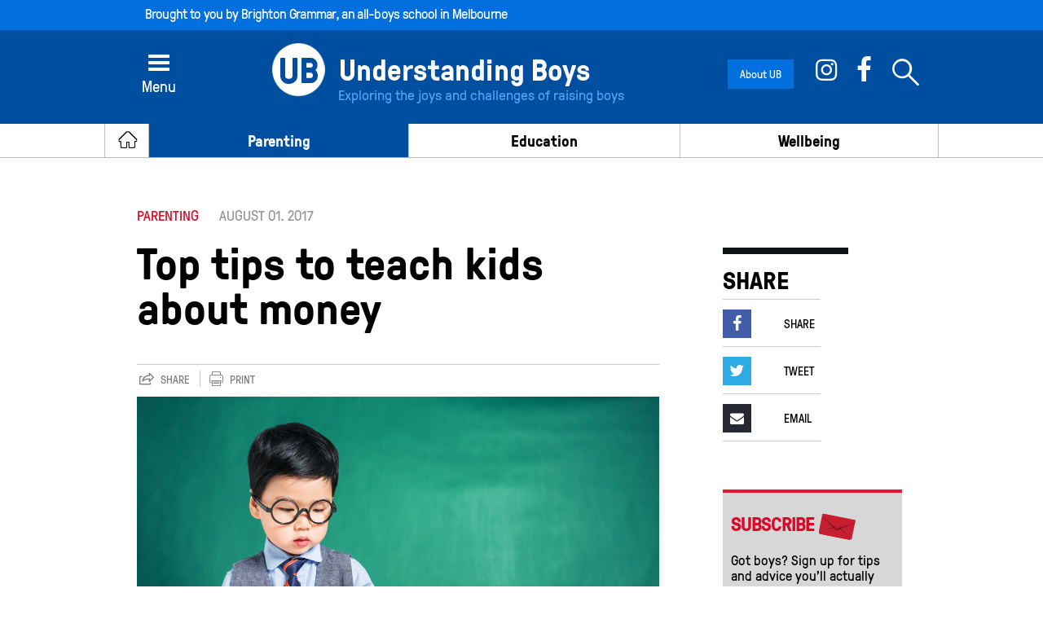

--- FILE ---
content_type: text/html; charset=UTF-8
request_url: https://www.understandingboys.com.au/top-tips-for-teaching-kids-about-money/
body_size: 10908
content:
<!DOCTYPE html>
<html lang="en-AU" prefix="og: https://ogp.me/ns#">
<head>
	<meta charset="UTF-8">
	<meta name="facebook-domain-verification" content="dt3xh28reh3c8o33uq78hkpgz1mvvc" />
		<link rel="icon" href="https://www.understandingboys.com.au/wp-content/uploads/2022/10/favicon3.ico" type="image/x-icon" />
			<meta name="viewport" content="width=device-width, initial-scale=1.0">
		<script type="text/javascript">
		var pathInfo = {
			base: 'https://www.understandingboys.com.au/wp-content/themes/understandingboys/',
			css: 'css/',
			js: 'js/',
			swf: 'swf/',
		}
	</script>
<script type="text/javascript" src="https://ws.sharethis.com/button/buttons.js"></script>
<script type="text/javascript">
        stLight.options({
                publisher:'12345',
        });
</script>
		<style>img:is([sizes="auto" i], [sizes^="auto," i]) { contain-intrinsic-size: 3000px 1500px }</style>
	
<!-- Search Engine Optimisation by Rank Math PRO - https://rankmath.com/ -->
<title>Top tips to teach kids about money - Understanding Boys, a resource for parents of boys. By Brighton Grammar School</title>
<meta name="description" content="Tips to help you create a healthy conversation around money matters with your son (rather than creating a money-mad monster)."/>
<meta name="robots" content="follow, index, max-snippet:-1, max-video-preview:-1, max-image-preview:large"/>
<link rel="canonical" href="https://www.understandingboys.com.au/top-tips-for-teaching-kids-about-money/" />
<meta property="og:locale" content="en_US" />
<meta property="og:type" content="article" />
<meta property="og:title" content="Top tips to teach kids about money - Understanding Boys, a resource for parents of boys. By Brighton Grammar School" />
<meta property="og:description" content="Tips to help you create a healthy conversation around money matters with your son (rather than creating a money-mad monster)." />
<meta property="og:url" content="https://www.understandingboys.com.au/top-tips-for-teaching-kids-about-money/" />
<meta property="og:site_name" content="Understanding Boys, a resource for parents of boys. By Brighton Grammar School" />
<meta property="og:updated_time" content="2017-08-01T16:03:21+10:00" />
<meta property="og:image" content="https://www.understandingboys.com.au/wp-content/uploads/2017/08/post/Money-image-UB.jpg" />
<meta property="og:image:secure_url" content="https://www.understandingboys.com.au/wp-content/uploads/2017/08/post/Money-image-UB.jpg" />
<meta property="og:image:width" content="1254" />
<meta property="og:image:height" content="836" />
<meta property="og:image:alt" content="Teaching kids about money" />
<meta property="og:image:type" content="image/jpeg" />
<meta property="article:published_time" content="2017-08-01T14:18:09+10:00" />
<meta property="article:modified_time" content="2017-08-01T16:03:21+10:00" />
<meta name="twitter:card" content="summary_large_image" />
<meta name="twitter:title" content="Top tips to teach kids about money - Understanding Boys, a resource for parents of boys. By Brighton Grammar School" />
<meta name="twitter:description" content="Tips to help you create a healthy conversation around money matters with your son (rather than creating a money-mad monster)." />
<meta name="twitter:image" content="https://www.understandingboys.com.au/wp-content/uploads/2017/08/post/Money-image-UB.jpg" />
<meta name="twitter:label1" content="Written by" />
<meta name="twitter:data1" content="Alex" />
<meta name="twitter:label2" content="Time to read" />
<meta name="twitter:data2" content="Less than a minute" />
<script type="application/ld+json" class="rank-math-schema-pro">{"@context":"https://schema.org","@graph":[{"@type":"Organization","@id":"https://www.understandingboys.com.au/#organization","name":"Understanding Boys","url":"https://www.understandingboys.com.au","logo":{"@type":"ImageObject","@id":"https://www.understandingboys.com.au/#logo","url":"http://www.understandingboys.com.au/wp-content/uploads/2022/05/understandingboys_circle_pF.png","contentUrl":"http://www.understandingboys.com.au/wp-content/uploads/2022/05/understandingboys_circle_pF.png","caption":"Understanding Boys","inLanguage":"en-AU","width":"1024","height":"1024"}},{"@type":"WebSite","@id":"https://www.understandingboys.com.au/#website","url":"https://www.understandingboys.com.au","name":"Understanding Boys","publisher":{"@id":"https://www.understandingboys.com.au/#organization"},"inLanguage":"en-AU"},{"@type":"ImageObject","@id":"https://www.understandingboys.com.au/wp-content/uploads/2017/08/post/Money-image-UB.jpg","url":"https://www.understandingboys.com.au/wp-content/uploads/2017/08/post/Money-image-UB.jpg","width":"1254","height":"836","caption":"Teaching kids about money","inLanguage":"en-AU"},{"@type":"WebPage","@id":"https://www.understandingboys.com.au/top-tips-for-teaching-kids-about-money/#webpage","url":"https://www.understandingboys.com.au/top-tips-for-teaching-kids-about-money/","name":"Top tips to teach kids about money - Understanding Boys, a resource for parents of boys. By Brighton Grammar School","datePublished":"2017-08-01T14:18:09+10:00","dateModified":"2017-08-01T16:03:21+10:00","isPartOf":{"@id":"https://www.understandingboys.com.au/#website"},"primaryImageOfPage":{"@id":"https://www.understandingboys.com.au/wp-content/uploads/2017/08/post/Money-image-UB.jpg"},"inLanguage":"en-AU"},{"@type":"Person","@id":"https://www.understandingboys.com.au/author/admin/","name":"Alex","url":"https://www.understandingboys.com.au/author/admin/","image":{"@type":"ImageObject","@id":"https://secure.gravatar.com/avatar/7575c8318f5fcccedc0015920a64ad73a797c09347ad7718762279eb5a1d8654?s=96&amp;d=mm&amp;r=g","url":"https://secure.gravatar.com/avatar/7575c8318f5fcccedc0015920a64ad73a797c09347ad7718762279eb5a1d8654?s=96&amp;d=mm&amp;r=g","caption":"Alex","inLanguage":"en-AU"},"worksFor":{"@id":"https://www.understandingboys.com.au/#organization"}},{"@type":"BlogPosting","headline":"Top tips to teach kids about money - Understanding Boys, a resource for parents of boys. By Brighton Grammar","datePublished":"2017-08-01T14:18:09+10:00","dateModified":"2017-08-01T16:03:21+10:00","author":{"@id":"https://www.understandingboys.com.au/author/admin/","name":"Alex"},"publisher":{"@id":"https://www.understandingboys.com.au/#organization"},"description":"Tips to help you create a healthy conversation around money matters with your son (rather than creating a money-mad monster).","name":"Top tips to teach kids about money - Understanding Boys, a resource for parents of boys. By Brighton Grammar","@id":"https://www.understandingboys.com.au/top-tips-for-teaching-kids-about-money/#richSnippet","isPartOf":{"@id":"https://www.understandingboys.com.au/top-tips-for-teaching-kids-about-money/#webpage"},"image":{"@id":"https://www.understandingboys.com.au/wp-content/uploads/2017/08/post/Money-image-UB.jpg"},"inLanguage":"en-AU","mainEntityOfPage":{"@id":"https://www.understandingboys.com.au/top-tips-for-teaching-kids-about-money/#webpage"}}]}</script>
<!-- /Rank Math WordPress SEO plugin -->

<link rel='dns-prefetch' href='//static.addtoany.com' />
<link rel='dns-prefetch' href='//fonts.googleapis.com' />
<link rel='stylesheet' id='wp-block-library-css' href='https://www.understandingboys.com.au/wp-includes/css/dist/block-library/style.min.css?ver=6.8.3' type='text/css' media='all' />
<style id='classic-theme-styles-inline-css' type='text/css'>
/*! This file is auto-generated */
.wp-block-button__link{color:#fff;background-color:#32373c;border-radius:9999px;box-shadow:none;text-decoration:none;padding:calc(.667em + 2px) calc(1.333em + 2px);font-size:1.125em}.wp-block-file__button{background:#32373c;color:#fff;text-decoration:none}
</style>
<style id='global-styles-inline-css' type='text/css'>
:root{--wp--preset--aspect-ratio--square: 1;--wp--preset--aspect-ratio--4-3: 4/3;--wp--preset--aspect-ratio--3-4: 3/4;--wp--preset--aspect-ratio--3-2: 3/2;--wp--preset--aspect-ratio--2-3: 2/3;--wp--preset--aspect-ratio--16-9: 16/9;--wp--preset--aspect-ratio--9-16: 9/16;--wp--preset--color--black: #000000;--wp--preset--color--cyan-bluish-gray: #abb8c3;--wp--preset--color--white: #ffffff;--wp--preset--color--pale-pink: #f78da7;--wp--preset--color--vivid-red: #cf2e2e;--wp--preset--color--luminous-vivid-orange: #ff6900;--wp--preset--color--luminous-vivid-amber: #fcb900;--wp--preset--color--light-green-cyan: #7bdcb5;--wp--preset--color--vivid-green-cyan: #00d084;--wp--preset--color--pale-cyan-blue: #8ed1fc;--wp--preset--color--vivid-cyan-blue: #0693e3;--wp--preset--color--vivid-purple: #9b51e0;--wp--preset--gradient--vivid-cyan-blue-to-vivid-purple: linear-gradient(135deg,rgba(6,147,227,1) 0%,rgb(155,81,224) 100%);--wp--preset--gradient--light-green-cyan-to-vivid-green-cyan: linear-gradient(135deg,rgb(122,220,180) 0%,rgb(0,208,130) 100%);--wp--preset--gradient--luminous-vivid-amber-to-luminous-vivid-orange: linear-gradient(135deg,rgba(252,185,0,1) 0%,rgba(255,105,0,1) 100%);--wp--preset--gradient--luminous-vivid-orange-to-vivid-red: linear-gradient(135deg,rgba(255,105,0,1) 0%,rgb(207,46,46) 100%);--wp--preset--gradient--very-light-gray-to-cyan-bluish-gray: linear-gradient(135deg,rgb(238,238,238) 0%,rgb(169,184,195) 100%);--wp--preset--gradient--cool-to-warm-spectrum: linear-gradient(135deg,rgb(74,234,220) 0%,rgb(151,120,209) 20%,rgb(207,42,186) 40%,rgb(238,44,130) 60%,rgb(251,105,98) 80%,rgb(254,248,76) 100%);--wp--preset--gradient--blush-light-purple: linear-gradient(135deg,rgb(255,206,236) 0%,rgb(152,150,240) 100%);--wp--preset--gradient--blush-bordeaux: linear-gradient(135deg,rgb(254,205,165) 0%,rgb(254,45,45) 50%,rgb(107,0,62) 100%);--wp--preset--gradient--luminous-dusk: linear-gradient(135deg,rgb(255,203,112) 0%,rgb(199,81,192) 50%,rgb(65,88,208) 100%);--wp--preset--gradient--pale-ocean: linear-gradient(135deg,rgb(255,245,203) 0%,rgb(182,227,212) 50%,rgb(51,167,181) 100%);--wp--preset--gradient--electric-grass: linear-gradient(135deg,rgb(202,248,128) 0%,rgb(113,206,126) 100%);--wp--preset--gradient--midnight: linear-gradient(135deg,rgb(2,3,129) 0%,rgb(40,116,252) 100%);--wp--preset--font-size--small: 13px;--wp--preset--font-size--medium: 20px;--wp--preset--font-size--large: 36px;--wp--preset--font-size--x-large: 42px;--wp--preset--spacing--20: 0.44rem;--wp--preset--spacing--30: 0.67rem;--wp--preset--spacing--40: 1rem;--wp--preset--spacing--50: 1.5rem;--wp--preset--spacing--60: 2.25rem;--wp--preset--spacing--70: 3.38rem;--wp--preset--spacing--80: 5.06rem;--wp--preset--shadow--natural: 6px 6px 9px rgba(0, 0, 0, 0.2);--wp--preset--shadow--deep: 12px 12px 50px rgba(0, 0, 0, 0.4);--wp--preset--shadow--sharp: 6px 6px 0px rgba(0, 0, 0, 0.2);--wp--preset--shadow--outlined: 6px 6px 0px -3px rgba(255, 255, 255, 1), 6px 6px rgba(0, 0, 0, 1);--wp--preset--shadow--crisp: 6px 6px 0px rgba(0, 0, 0, 1);}:where(.is-layout-flex){gap: 0.5em;}:where(.is-layout-grid){gap: 0.5em;}body .is-layout-flex{display: flex;}.is-layout-flex{flex-wrap: wrap;align-items: center;}.is-layout-flex > :is(*, div){margin: 0;}body .is-layout-grid{display: grid;}.is-layout-grid > :is(*, div){margin: 0;}:where(.wp-block-columns.is-layout-flex){gap: 2em;}:where(.wp-block-columns.is-layout-grid){gap: 2em;}:where(.wp-block-post-template.is-layout-flex){gap: 1.25em;}:where(.wp-block-post-template.is-layout-grid){gap: 1.25em;}.has-black-color{color: var(--wp--preset--color--black) !important;}.has-cyan-bluish-gray-color{color: var(--wp--preset--color--cyan-bluish-gray) !important;}.has-white-color{color: var(--wp--preset--color--white) !important;}.has-pale-pink-color{color: var(--wp--preset--color--pale-pink) !important;}.has-vivid-red-color{color: var(--wp--preset--color--vivid-red) !important;}.has-luminous-vivid-orange-color{color: var(--wp--preset--color--luminous-vivid-orange) !important;}.has-luminous-vivid-amber-color{color: var(--wp--preset--color--luminous-vivid-amber) !important;}.has-light-green-cyan-color{color: var(--wp--preset--color--light-green-cyan) !important;}.has-vivid-green-cyan-color{color: var(--wp--preset--color--vivid-green-cyan) !important;}.has-pale-cyan-blue-color{color: var(--wp--preset--color--pale-cyan-blue) !important;}.has-vivid-cyan-blue-color{color: var(--wp--preset--color--vivid-cyan-blue) !important;}.has-vivid-purple-color{color: var(--wp--preset--color--vivid-purple) !important;}.has-black-background-color{background-color: var(--wp--preset--color--black) !important;}.has-cyan-bluish-gray-background-color{background-color: var(--wp--preset--color--cyan-bluish-gray) !important;}.has-white-background-color{background-color: var(--wp--preset--color--white) !important;}.has-pale-pink-background-color{background-color: var(--wp--preset--color--pale-pink) !important;}.has-vivid-red-background-color{background-color: var(--wp--preset--color--vivid-red) !important;}.has-luminous-vivid-orange-background-color{background-color: var(--wp--preset--color--luminous-vivid-orange) !important;}.has-luminous-vivid-amber-background-color{background-color: var(--wp--preset--color--luminous-vivid-amber) !important;}.has-light-green-cyan-background-color{background-color: var(--wp--preset--color--light-green-cyan) !important;}.has-vivid-green-cyan-background-color{background-color: var(--wp--preset--color--vivid-green-cyan) !important;}.has-pale-cyan-blue-background-color{background-color: var(--wp--preset--color--pale-cyan-blue) !important;}.has-vivid-cyan-blue-background-color{background-color: var(--wp--preset--color--vivid-cyan-blue) !important;}.has-vivid-purple-background-color{background-color: var(--wp--preset--color--vivid-purple) !important;}.has-black-border-color{border-color: var(--wp--preset--color--black) !important;}.has-cyan-bluish-gray-border-color{border-color: var(--wp--preset--color--cyan-bluish-gray) !important;}.has-white-border-color{border-color: var(--wp--preset--color--white) !important;}.has-pale-pink-border-color{border-color: var(--wp--preset--color--pale-pink) !important;}.has-vivid-red-border-color{border-color: var(--wp--preset--color--vivid-red) !important;}.has-luminous-vivid-orange-border-color{border-color: var(--wp--preset--color--luminous-vivid-orange) !important;}.has-luminous-vivid-amber-border-color{border-color: var(--wp--preset--color--luminous-vivid-amber) !important;}.has-light-green-cyan-border-color{border-color: var(--wp--preset--color--light-green-cyan) !important;}.has-vivid-green-cyan-border-color{border-color: var(--wp--preset--color--vivid-green-cyan) !important;}.has-pale-cyan-blue-border-color{border-color: var(--wp--preset--color--pale-cyan-blue) !important;}.has-vivid-cyan-blue-border-color{border-color: var(--wp--preset--color--vivid-cyan-blue) !important;}.has-vivid-purple-border-color{border-color: var(--wp--preset--color--vivid-purple) !important;}.has-vivid-cyan-blue-to-vivid-purple-gradient-background{background: var(--wp--preset--gradient--vivid-cyan-blue-to-vivid-purple) !important;}.has-light-green-cyan-to-vivid-green-cyan-gradient-background{background: var(--wp--preset--gradient--light-green-cyan-to-vivid-green-cyan) !important;}.has-luminous-vivid-amber-to-luminous-vivid-orange-gradient-background{background: var(--wp--preset--gradient--luminous-vivid-amber-to-luminous-vivid-orange) !important;}.has-luminous-vivid-orange-to-vivid-red-gradient-background{background: var(--wp--preset--gradient--luminous-vivid-orange-to-vivid-red) !important;}.has-very-light-gray-to-cyan-bluish-gray-gradient-background{background: var(--wp--preset--gradient--very-light-gray-to-cyan-bluish-gray) !important;}.has-cool-to-warm-spectrum-gradient-background{background: var(--wp--preset--gradient--cool-to-warm-spectrum) !important;}.has-blush-light-purple-gradient-background{background: var(--wp--preset--gradient--blush-light-purple) !important;}.has-blush-bordeaux-gradient-background{background: var(--wp--preset--gradient--blush-bordeaux) !important;}.has-luminous-dusk-gradient-background{background: var(--wp--preset--gradient--luminous-dusk) !important;}.has-pale-ocean-gradient-background{background: var(--wp--preset--gradient--pale-ocean) !important;}.has-electric-grass-gradient-background{background: var(--wp--preset--gradient--electric-grass) !important;}.has-midnight-gradient-background{background: var(--wp--preset--gradient--midnight) !important;}.has-small-font-size{font-size: var(--wp--preset--font-size--small) !important;}.has-medium-font-size{font-size: var(--wp--preset--font-size--medium) !important;}.has-large-font-size{font-size: var(--wp--preset--font-size--large) !important;}.has-x-large-font-size{font-size: var(--wp--preset--font-size--x-large) !important;}
:where(.wp-block-post-template.is-layout-flex){gap: 1.25em;}:where(.wp-block-post-template.is-layout-grid){gap: 1.25em;}
:where(.wp-block-columns.is-layout-flex){gap: 2em;}:where(.wp-block-columns.is-layout-grid){gap: 2em;}
:root :where(.wp-block-pullquote){font-size: 1.5em;line-height: 1.6;}
</style>
<link rel='stylesheet' id='contact-form-7-css' href='https://www.understandingboys.com.au/wp-content/plugins/contact-form-7/includes/css/styles.css?ver=6.1.4' type='text/css' media='all' />
<link rel='stylesheet' id='base-style-css' href='https://www.understandingboys.com.au/wp-content/themes/understandingboys/style.css?ver=20260126094219' type='text/css' media='all' />
<link rel='stylesheet' id='base-font-css' href='https://fonts.googleapis.com/css?family=Roboto%3A400%2C500%2C700%2C300&#038;ver=6.8.3' type='text/css' media='all' />
<link rel='stylesheet' id='base-style-2-css' href='https://www.understandingboys.com.au/wp-content/themes/understandingboys/style-part-2.css?ver=20260126094219' type='text/css' media='all' />
<link rel='stylesheet' id='base-theme-css' href='https://www.understandingboys.com.au/wp-content/themes/understandingboys/theme.css?ver=20260126094219' type='text/css' media='all' />
<link rel='stylesheet' id='myCustomStyles-css' href='https://www.understandingboys.com.au/wp-content/themes/understandingboyseditor-styles.css?ver=6.8.3' type='text/css' media='all' />
<link rel='stylesheet' id='addtoany-css' href='https://www.understandingboys.com.au/wp-content/plugins/add-to-any/addtoany.min.css?ver=1.16' type='text/css' media='all' />
<script type="text/javascript" id="addtoany-core-js-before">
/* <![CDATA[ */
window.a2a_config=window.a2a_config||{};a2a_config.callbacks=[];a2a_config.overlays=[];a2a_config.templates={};a2a_localize = {
	Share: "Share",
	Save: "Save",
	Subscribe: "Subscribe",
	Email: "Email",
	Bookmark: "Bookmark",
	ShowAll: "Show All",
	ShowLess: "Show less",
	FindServices: "Find service(s)",
	FindAnyServiceToAddTo: "Instantly find any service to add to",
	PoweredBy: "Powered by",
	ShareViaEmail: "Share via email",
	SubscribeViaEmail: "Subscribe via email",
	BookmarkInYourBrowser: "Bookmark in your browser",
	BookmarkInstructions: "Press Ctrl+D or \u2318+D to bookmark this page",
	AddToYourFavorites: "Add to your favourites",
	SendFromWebOrProgram: "Send from any email address or email program",
	EmailProgram: "Email program",
	More: "More&#8230;",
	ThanksForSharing: "Thanks for sharing!",
	ThanksForFollowing: "Thanks for following!"
};
/* ]]> */
</script>
<script type="text/javascript" defer src="https://static.addtoany.com/menu/page.js" id="addtoany-core-js"></script>
<script type="text/javascript" src="https://www.understandingboys.com.au/wp-includes/js/jquery/jquery.min.js?ver=3.7.1" id="jquery-core-js"></script>
<script type="text/javascript" src="https://www.understandingboys.com.au/wp-includes/js/jquery/jquery-migrate.min.js?ver=3.4.1" id="jquery-migrate-js"></script>
<script type="text/javascript" defer src="https://www.understandingboys.com.au/wp-content/plugins/add-to-any/addtoany.min.js?ver=1.1" id="addtoany-jquery-js"></script>
<link rel="https://api.w.org/" href="https://www.understandingboys.com.au/wp-json/" /><link rel="alternate" title="JSON" type="application/json" href="https://www.understandingboys.com.au/wp-json/wp/v2/posts/13965" /><link rel='shortlink' href='https://www.understandingboys.com.au/?p=13965' />
<link rel="alternate" title="oEmbed (JSON)" type="application/json+oembed" href="https://www.understandingboys.com.au/wp-json/oembed/1.0/embed?url=https%3A%2F%2Fwww.understandingboys.com.au%2Ftop-tips-for-teaching-kids-about-money%2F" />
<link rel="alternate" title="oEmbed (XML)" type="text/xml+oembed" href="https://www.understandingboys.com.au/wp-json/oembed/1.0/embed?url=https%3A%2F%2Fwww.understandingboys.com.au%2Ftop-tips-for-teaching-kids-about-money%2F&#038;format=xml" />
		<style type="text/css" id="wp-custom-css">
			

.text-holder>div:first-child{
	margin: 20px 0;
}

.podcasts-items .podcast-item .sub-counter{
	line-height:1.5;
}

#hj-survey-toggle-1{
	min-width: unset;
}
#hj-survey-toggle-1:after{
 display:none;
}
.css-19biya5.css-19biya5.css-19biya5.css-19biya5.css-19biya5.css-19biya5.css-19biya5.css-19biya5.css-19biya5{
	min-width: unset;
}
.css-19biya5.css-19biya5.css-19biya5.css-19biya5.css-19biya5.css-19biya5.css-19biya5.css-19biya5.css-19biya5:after{
	display:none;
}		</style>
		<script type="text/javascript">var _kmq = _kmq || [];
var _kmk = _kmk || '764209b2c2c05cf1fc5fbb1647c7b964cd92f78e';
function _kms(u){
setTimeout(function(){
var d = document, f = d.getElementsByTagName('script')[0],
s = d.createElement('script');
s.type = 'text/javascript'; s.async = true; s.src = u;
f.parentNode.insertBefore(s, f);
}, 1);
}
_kms('//i.kissmetrics.com/i.js');
_kms('//scripts.kissmetrics.com/' + _kmk + '.2.js');
</script>

<!-- Facebook Pixel Code -->
<script>
!function(f,b,e,v,n,t,s){if(f.fbq)return;n=f.fbq=function(){n.callMethod?
n.callMethod.apply(n,arguments):n.queue.push(arguments)};if(!f._fbq)f._fbq=n;
n.push=n;n.loaded=!0;n.version='2.0';n.queue=[];t=b.createElement(e);t.async=!0;
t.src=v;s=b.getElementsByTagName(e)[0];s.parentNode.insertBefore(t,s)}(window,
document,'script','https://connect.facebook.net/en_US/fbevents.js');

fbq('init', '1572691039693623');
fbq('track', "PageView");</script>
<noscript><img height="1" width="1" style="display:none"
src="https://www.facebook.com/tr?id=1572691039693623&ev=PageView&noscript=1"/></noscript>
<!-- End Facebook Pixel Code -->
<script>
  (function(i,s,o,g,r,a,m){i['GoogleAnalyticsObject']=r;i[r]=i[r]||function(){
  (i[r].q=i[r].q||[]).push(arguments)},i[r].l=1*new Date();a=s.createElement(o),
  m=s.getElementsByTagName(o)[0];a.async=1;a.src=g;m.parentNode.insertBefore(a,m)
  })(window,document,'script','https://www.google-analytics.com/analytics.js','ga');

  ga('create', 'UA-100978677-1', 'auto');
  ga('send', 'pageview');

</script>
<!-- Google Tag Manager -->
<script>(function(w,d,s,l,i){w[l]=w[l]||[];w[l].push({'gtm.start':
new Date().getTime(),event:'gtm.js'});var f=d.getElementsByTagName(s)[0],
j=d.createElement(s),dl=l!='dataLayer'?'&l='+l:'';j.async=true;j.src=
'https://www.googletagmanager.com/gtm.js?id='+i+dl;f.parentNode.insertBefore(j,f);
})(window,document,'script','dataLayer','GTM-5JGPJ45');</script>
<!-- End Google Tag Manager -->
<!-- Hotjar Tracking Code for http://www.understandingboys.com.au/ -->
<script>
    (function(h,o,t,j,a,r){
        h.hj=h.hj||function(){(h.hj.q=h.hj.q||[]).push(arguments)};
        h._hjSettings={hjid:534031,hjsv:5};
        a=o.getElementsByTagName('head')[0];
        r=o.createElement('script');r.async=1;
        r.src=t+h._hjSettings.hjid+j+h._hjSettings.hjsv;
        a.appendChild(r);
    })(window,document,'//static.hotjar.com/c/hotjar-','.js?sv=');
</script>
<link rel="stylesheet" href="https://use.fontawesome.com/releases/v5.8.2/css/all.css" integrity="sha384-oS3vJWv+0UjzBfQzYUhtDYW+Pj2yciDJxpsK1OYPAYjqT085Qq/1cq5FLXAZQ7Ay" crossorigin="anonymous">
</head>
<body class="wp-singular post-template-default single single-post postid-13965 single-format-standard wp-theme-understandingboys  bg-white new-template">
<!-- Google Tag Manager (noscript) -->
<noscript><iframe src="https://www.googletagmanager.com/ns.html?id=GTM-5JGPJ45"
height="0" width="0" style="display:none;visibility:hidden"></iframe></noscript>
<!-- End Google Tag Manager (noscript) -->
			<div id="wrapper">
		<header id="header">
							<div class="top-line">
					<div class="container">
						<p>Brought to you by <a href="https://www.brightongrammar.vic.edu.au/the-school-that-understands-boys/" target="_blank" rel="noopener noreferrer">Brighton Grammar</a>, an all-boys school in Melbourne</p>
					</div>
				</div>
						<div class="top-header">
				<div class="container">
					<a href="#" class="nav-opener-alt"><span>Menu</span></a>
					<div class="menu">
						<div class="menu-search-form">
							<form action="https://www.understandingboys.com.au">
								<fieldset>
									<input name="s" type="search" placeholder="Start typing">
									<input type="hidden" name="post_type" value="post">
									<input type="submit" value="">
								</fieldset>
							</form>
						</div>
													<ul data-title="Main Menu"><li id="menu-item-13740" class="menu-item menu-item-type-post_type menu-item-object-page menu-item-13740"><a href="https://www.understandingboys.com.au/aboutus/" data-ps2id-api="true">About UB</a></li>
<li id="menu-item-13738" class="menu-item menu-item-type-post_type menu-item-object-post menu-item-13738"><a href="https://www.understandingboys.com.au/all-topics/" data-ps2id-api="true">All Topics</a></li>
<li id="menu-item-13737" class="menu-item menu-item-type-post_type menu-item-object-post menu-item-13737"><a href="https://www.understandingboys.com.au/popular/" data-ps2id-api="true">Most Popular</a></li>
<li id="menu-item-14819" class="menu-item menu-item-type-post_type_archive menu-item-object-podcast_posts menu-item-14819"><a href="https://www.understandingboys.com.au/podcast_posts/" data-ps2id-api="true">Podcast</a></li>
<li id="menu-item-15617" class="menu-item menu-item-type-post_type_archive menu-item-object-webinar menu-item-15617"><a href="https://www.understandingboys.com.au/webinars/" data-ps2id-api="true">+M Webinar</a></li>
<li id="menu-item-13739" class="menu-item menu-item-type-post_type menu-item-object-page menu-item-13739"><a href="https://www.understandingboys.com.au/subscribetoub/" data-ps2id-api="true">Subscribe</a></li>
<li id="menu-item-11088" class="menu-item menu-item-type-custom menu-item-object-custom menu-item-11088"><a href="https://www.brightongrammar.vic.edu.au/the-school-that-understands-boys/" data-ps2id-api="true">Visit BGS</a></li>
</ul>											</div>
					<div class="search-holder">
						<form action="https://www.understandingboys.com.au" class="search-form">
							<a href="#" class="search-opener"><i class="icon-search"></i></a>
							<div class="search-container">
								<div class="holder">
									<input type="search" name="s" placeholder="Search understanding boys">
									<input type="hidden" name="post_type" value="post">
									<button type="submit">go <img src="https://www.understandingboys.com.au/wp-content/themes/understandingboys/images/arrow-right.png" alt="image description"></button>
									<a href="#" class="search-close"></a>
								</div>
							</div>
						</form>
					</div>
																<ul class="social-head">
															<li><a href="https://www.instagram.com/understanding.boys/" class="fab fa-instagram"></a></li>
																						<li><a href="https://www.facebook.com/understandingboys" class="icon-facebook"></a></li>
																																		</ul>
																					<div class="popup-info">
							<a class="open-info" href="#">About UB</a>
							<div class="popup-wrap">
								<p>Understanding Boys is a hub of information curated from around the world to assist parents raise and educate their sons.</p>
								<div class="link-wrap">
																			<a href="https://www.understandingboys.com.au/aboutus/" class="link-more">Learn more > </a>
																		<a class="close-info" href="#">Hide box</a>
								</div>
							</div>
						</div>
										<div class="logo-holder">
						<div class="logo">
															<a href="http://www.understandingboys.com.au">
																<img src="https://www.understandingboys.com.au/wp-content/themes/understandingboys/images/logo.png" alt="Understanding Boys, a resource for parents of boys. By Brighton Grammar School">
															</a>
													</div>
													<strong class="slogan-title">Exploring the joys and challenges of raising boys</strong>
											</div>
				</div>
			</div>
							<div class="container nav-area">
					<div class="wrap-nav">
						<div class="search-holder hide-desktop">
							<form action="https://www.understandingboys.com.au" class="search-form">
								<div class="btn-area">
									<button type="submit" class="btn-submit"><span class="text-hide">Search</span></button>
									<a href="#" class="btn-opener"><span class="text-hide">Opener</span></a>
								</div>
								<div class="slide"><input name="s" type="search" placeholder="Search"></div>
							</form>
						</div>
													<nav id="nav">
								<ul data-title="Main Menu"><li><a href="http://www.understandingboys.com.au"><span></span></a></li><li id="menu-item-11089" class="menu-item menu-item-type-taxonomy menu-item-object-boys_story_cat current-post-ancestor active current-post-parent menu-item-11089"><a href="https://www.understandingboys.com.au/understanding-boys-cat/parenting/" data-ps2id-api="true">Parenting</a></li>
<li id="menu-item-11091" class="menu-item menu-item-type-taxonomy menu-item-object-boys_story_cat menu-item-11091"><a href="https://www.understandingboys.com.au/understanding-boys-cat/education/" data-ps2id-api="true">Education</a></li>
<li id="menu-item-11090" class="menu-item menu-item-type-taxonomy menu-item-object-boys_story_cat menu-item-11090"><a href="https://www.understandingboys.com.au/understanding-boys-cat/wellbeing/" data-ps2id-api="true">Wellbeing</a></li>
</ul>							</nav>
											</div>
				</div>
					</header>
	<main id="main" role="main">
		<section class="article-post">
		<div class="pagination-post">
			<div class="prev"><a href="https://www.understandingboys.com.au/handling-your-almost-teens-fight-for-freedom/" rel="prev"><span>PREVIOUS ARTICLE</span></a></div>
			<div class="next"><a href="https://www.understandingboys.com.au/how-to-choose-a-school-for-your-son/" rel="next"><span>NEXT ARTICLE</span></a></div>
		</div>
		<div class="container">
			<section class="holder-box">
				<div class="wrap-box">
					<div class="meta">
						<span class="color"><a href="https://www.understandingboys.com.au/understanding-boys-cat/parenting/" rel="tag">Parenting</a></span>						            <time datetime="2017-08-01">August 01. 2017</time>
    					</div>
					<h1>Top tips to teach kids about money</h1>					<div class="clear-holder">
						<ul class="option-list">
							<li><a href="#" class="sharing st_sharethis_custom">Share</a></li>
							<li><a href="#" class="print">PRINT</a></li>
						</ul>
											</div>
										<div class="text-holder">
													<p><img fetchpriority="high" decoding="async" class="alignnone wp-image-13966 size-full" src="http://www.understandingboys.com.au/wp-content/uploads/2017/08/post/Money-image-UB.jpg" alt="Teaching kids about money" width="1254" height="836" srcset="https://www.understandingboys.com.au/wp-content/uploads/2017/08/post/Money-image-UB.jpg 1254w, https://www.understandingboys.com.au/wp-content/uploads/2017/08/post/Money-image-UB-600x400.jpg 600w, https://www.understandingboys.com.au/wp-content/uploads/2017/08/post/Money-image-UB-962x642.jpg 962w" sizes="(max-width: 1254px) 100vw, 1254px" /></p>
<p>My youngest son’s 5<sup>th</sup> birthday is coming up and my 7-year-old wants to use his pocket money to buy his little brother a present… I know, my boys are awesome – I put it down to great parenting 😉</p>
<p>Yesterday older bro told me he’s tossing up between a fidget spinner ($2) and a Nexo Knights Jestro’s Headquarters Lego set ($125).</p>
<p>He has $4 in his piggy bank at the moment.</p>
<p>My younger son is also pretty excited about his “two monies” (two 20 cent pieces). He thinks two monies will definitely be enough to buy Jestro’s Headquarters if older brother fails to come through.</p>
<p>I decided it was time to have a chat about cash with my sons.</p>
<p>But where to begin, and how to create a healthy conversation around money matters (rather than creating two money-mad monsters)?</p>
<p><a href="https://www.moneysmart.gov.au/life-events-and-you/families/teaching-kids-about-money" target="_blank" rel="noopener noreferrer">This site gave me some great age-appropriate tips</a> that helped get the conversation started.</p>
<p>The result of today’s cash chat? They got that they can’t afford Jestro’s Headquarters just yet, and they both came to the same conclusion.</p>
<p>Always have a back-up plan. Santa. He’s loaded…</p>
<p>&nbsp;</p>
<p><a style="color: #dc0024;" href="https://www.brightongrammar.vic.edu.au/" target="_blank" rel="noopener"><span style="font-style: italic; font-family: Georgia; background: white;">Brought to you by Brighton Grammar School</span></a></p>
<div class='yarpp yarpp-related yarpp-related-website yarpp-related-none yarpp-template-yarpp-template-example'>
</div>
																		<strong class="line-text">This article is about  <a href="https://www.understandingboys.com.au/understanding-boys-cat/parenting/" rel="tag">Parenting</a></strong>
					</div>
				</div>
				<aside class="aside-box">
					<div class="share-box">
	<div class="widget share-widget">
		<h3>SHARE</h3>
		<ul class="share-list">
		<li><a href="#" class="st_facebook_custom icon-facebook"><em>Share</em></a></li>
		<li><a href="#" class="st_twitter_custom icon-twitter"><em>Tweet</em></a></li>
		<li class="hidden"><a href="#" class="icon-youtube"><em>Youtube</em></a></li>
		<li><a href="#" class="st_email_custom icon-email"><em>Email</em></a></li>
		</ul>
	</div>
</div><div class="block red subscribe-block">
    <div class="sm-subscribe-form">
        <!-- Begin MailChimp Signup Form -->
        <link href="//cdn-images.mailchimp.com/embedcode/classic-10_7.css" rel="stylesheet" type="text/css">
        <div id="mc_embed_signup">
            <form action="https://vic.us8.list-manage.com/subscribe/post?u=6d0d70c206d1fb4c190d396da&amp;id=3ef95603de" method="post" id="mc-embedded-subscribe-form" name="mc-embedded-subscribe-form" class="validate" target="_blank" novalidate>
                <fieldset>
                    <div class="text-block">
                        <h2>SUBSCRIBE <span class="icon-holder">
                            <picture>
                                    <source srcset="https://www.understandingboys.com.au/wp-content/themes/understandingboys/images/icon-sm.png" media="(max-width: 768px)">
                                    <source srcset="https://www.understandingboys.com.au/wp-content/themes/understandingboys/images/icon-mail-tablet.png" media="(max-width: 1024px)">
                                    <source srcset="https://www.understandingboys.com.au/wp-content/themes/understandingboys/images/icon-mail.png" media="(max-width: 1320px)">
                                    <img src="https://www.understandingboys.com.au/wp-content/themes/understandingboys/images/icon-mail.png" alt="image description">
                            </picture>
                        </span></h2>
                        <p>Got boys? Sign up for tips and advice you’ll actually use.</p>
                    </div>
                    <div id="mc_embed_signup_scroll">
                        <div id="mce-responses" class="clear">
                            <div class="response" id="mce-error-response" style="display:none"></div>
                            <div class="response" id="mce-success-response" style="display:none"></div>
                        </div>    <!-- real people should not fill this in and expect good things - do not remove this or risk form bot signups-->
                        <div class="row">
                            <div class="mc-field-group name-cell">
                                <input type="text" value="" placeholder="First name" name="FNAME" class="required" id="mce-FNAME">
                            </div>
                            <div class="mc-field-group surname-cell">
                                <input type="text" value="" placeholder="Surname" name="LNAME" class="required" id="mce-LNAME">
                            </div>
                        </div>
                        <div class="row">
                            <div class="mc-field-group big-cell">
                                <input type="email" value="" placeholder="Enter your email" name="EMAIL" class="required email" id="mce-EMAIL">
                            </div>
                            <div class="small-cell">
                                <input type="submit" value="subscribe" name="subscribe" id="mc-embedded-subscribe" class="button">
                            </div>
                        </div>
                        <div style="position: absolute; left: -5000px;" aria-hidden="true"><input type="text" name="b_6d0d70c206d1fb4c190d396da_3ef95603de" tabindex="-1" value=""></div>
                    </div>
                </fieldset>
            </form>
        </div>
        <script type='text/javascript' src='//s3.amazonaws.com/downloads.mailchimp.com/js/mc-validate.js'></script><script type='text/javascript'>(function($) {window.fnames = new Array(); window.ftypes = new Array();fnames[1]='FNAME';ftypes[1]='text';fnames[2]='LNAME';ftypes[2]='text';fnames[0]='EMAIL';ftypes[0]='email';}(jQuery));var $mcj = jQuery.noConflict(true);</script>
        <!--End mc_embed_signup-->
    </div>
</div><div class="aside-post-preview">
	<h3 class="title">BROUGHT TO YOU BY <a href="https://www.brightongrammar.vic.edu.au/the-school-that-understands-boys/">BRIGHTON GRAMMAR</a></h3>
	<p>Understanding boys from ELC to VCE</p>
	<div class="sign">
		<p><a href="https://www.brightongrammar.vic.edu.au/the-school-that-understands-boys/">Learn more</a></p>
	</div>
</div>															<div class="ttl-hold">
						<h3>YOU MAY ALSO ENJOY</h3>
					</div>
					<ul class="list-post">
													<li>
								<a href="https://www.understandingboys.com.au/summer-holiday-reads/" class="holder">
									<div class="img">
																					<picture>
												<source srcset="https://www.understandingboys.com.au/wp-content/uploads/2025/12/post/Blog-Pictures-for-UB-website-100-218x133.png" media="(max-width: 1320px)">
												<img src="https://www.understandingboys.com.au/wp-content/uploads/2025/12/post/Blog-Pictures-for-UB-website-100-218x133.png" alt="image description">
											</picture>
																			</div>
									<div class="text-holder">
																					<strong class="ttl">
												Understanding Boys											</strong>
																				<h4>Summer Holiday Reads</h4>																			</div>
								</a>
							</li>
													<li>
								<a href="https://www.understandingboys.com.au/a-fresh-start-helping-boys-navigate-australias-new-social-media-ban/" class="holder">
									<div class="img">
																					<picture>
												<source srcset="https://www.understandingboys.com.au/wp-content/uploads/2025/11/post/Blog-Pictures-for-UB-website-99-218x133.png" media="(max-width: 1320px)">
												<img src="https://www.understandingboys.com.au/wp-content/uploads/2025/11/post/Blog-Pictures-for-UB-website-99-218x133.png" alt="image description">
											</picture>
																			</div>
									<div class="text-holder">
																					<strong class="ttl">
												Understanding Boys											</strong>
																				<h4>A fresh start: Helping boys navigate Australia’s new social media ban</h4>																			</div>
								</a>
							</li>
													<li>
								<a href="https://www.understandingboys.com.au/navigating-parenting-advice-in-a-noisy-world/" class="holder">
									<div class="img">
																					<picture>
												<source srcset="https://www.understandingboys.com.au/wp-content/uploads/2025/11/post/Blog-Pictures-for-UB-website-97-218x133.png" media="(max-width: 1320px)">
												<img src="https://www.understandingboys.com.au/wp-content/uploads/2025/11/post/Blog-Pictures-for-UB-website-97-218x133.png" alt="image description">
											</picture>
																			</div>
									<div class="text-holder">
																					<strong class="ttl">
												Understanding Boys											</strong>
																				<h4>Navigating parenting advice in a noisy world</h4>																			</div>
								</a>
							</li>
											</ul>
																			</aside>
			</section>
		</div>
	</section>
			<div class="latest-holder">
		<section class="letest-block">
			<div class="ttl-hold">
				<h3>YOU MAY ALSO ENJOY</h3>
			</div>
				<ul class="list-post">
											<li>
							<a href="https://www.understandingboys.com.au/summer-holiday-reads/" class="image-holder">
																	<picture>
										<source srcset="https://www.understandingboys.com.au/wp-content/uploads/2025/12/post/Blog-Pictures-for-UB-website-100-218x133.png" media="(max-width: 1320px)">
										<img src="https://www.understandingboys.com.au/wp-content/uploads/2025/12/post/Blog-Pictures-for-UB-website-100-218x133.png" alt="image description">
									</picture>
															</a>
							<div class="text-holder">
																	<div class="preheading">
										<strong class="ttl">
											<a class="ttl" href="https://www.understandingboys.com.au/understanding-boys-cat/understanding-boys/" rel="tag">Understanding Boys</a>										</strong>
									</div>
																<h4>Summer Holiday Reads</h4>															</div>
						</li>
											<li>
							<a href="https://www.understandingboys.com.au/a-fresh-start-helping-boys-navigate-australias-new-social-media-ban/" class="image-holder">
																	<picture>
										<source srcset="https://www.understandingboys.com.au/wp-content/uploads/2025/11/post/Blog-Pictures-for-UB-website-99-218x133.png" media="(max-width: 1320px)">
										<img src="https://www.understandingboys.com.au/wp-content/uploads/2025/11/post/Blog-Pictures-for-UB-website-99-218x133.png" alt="image description">
									</picture>
															</a>
							<div class="text-holder">
																	<div class="preheading">
										<strong class="ttl">
											<a class="ttl" href="https://www.understandingboys.com.au/understanding-boys-cat/understanding-boys/" rel="tag">Understanding Boys</a>										</strong>
									</div>
																<h4>A fresh start: Helping boys navigate Australia’s new social media ban</h4>															</div>
						</li>
											<li>
							<a href="https://www.understandingboys.com.au/navigating-parenting-advice-in-a-noisy-world/" class="image-holder">
																	<picture>
										<source srcset="https://www.understandingboys.com.au/wp-content/uploads/2025/11/post/Blog-Pictures-for-UB-website-97-218x133.png" media="(max-width: 1320px)">
										<img src="https://www.understandingboys.com.au/wp-content/uploads/2025/11/post/Blog-Pictures-for-UB-website-97-218x133.png" alt="image description">
									</picture>
															</a>
							<div class="text-holder">
																	<div class="preheading">
										<strong class="ttl">
											<a class="ttl" href="https://www.understandingboys.com.au/understanding-boys-cat/understanding-boys/" rel="tag">Understanding Boys</a>										</strong>
									</div>
																<h4>Navigating parenting advice in a noisy world</h4>															</div>
						</li>
									</ul>
		</section>
	</div>
					<section class="subscribe-section">
		<div class="wrap">
			<div class="text-holder">
	<h2>Subscribe to Understanding Boys. It’s free!</h2>
	<p>Got boys? Sign up for tips and advice you'll actually use.</p>
</div>
<div class="subscribe-section-form">
        <!-- Begin MailChimp Signup Form -->
        <link href="//cdn-images.mailchimp.com/embedcode/classic-10_7.css" rel="stylesheet" type="text/css">
        <div id="mc_embed_signup">
            <form action="https://understandingboys.us8.list-manage.com/subscribe/post?u=6d0d70c206d1fb4c190d396da&amp;id=1650b9988d" method="post" id="mc-embedded-subscribe-form" name="mc-embedded-subscribe-form" class="validate" target="_blank" novalidate>
                        <div id="mce-responses" class="clear">
<div class="response" id="mce-error-response" style="display:none"></div>
<div class="response" id="mce-success-response" style="display:none"></div>
</div> <!-- real people should not fill this in and expect good things - do not remove this or risk form bot signups-->
                <div id="mc_embed_signup_scroll">
                    <div class="mc-field-group">
<input type="text" value="" name="MMERGE3" placeholder="First name" class="required" id="mce-MMERGE3">
                    </div>
                    <div class="mc-field-group">
<input type="text" value="" placeholder="Surname" name="LNAME" class="required" id="mce-LNAME">
                    </div>
                    <div class="row">
                        <div class="mc-field-group cell big">
<input type="email" value="" name="EMAIL" placeholder="Email address" class="required email" id="mce-EMAIL">
                        </div>
<div style="position: absolute; left: -5000px;" aria-hidden="true"><input type="text" name="b_6d0d70c206d1fb4c190d396da_1650b9988d" tabindex="-1" value=""></div>
<div class="cell small"><input type="submit" value="submit" name="subscribe" id="mc-embedded-subscribe" class="button"></div>
</div>
                    </div>
                </div>
            </form>
        </div>

        <!--End mc_embed_signup-->
</div>		</div>
	</section>
</main>
					<nav class="nav-footer"><ul><li id="menu-item-13741" class="menu-item menu-item-type-custom menu-item-object-custom menu-item-home menu-item-13741"><a href="http://www.understandingboys.com.au/" class="home-link">Home</a></li>
<li id="menu-item-13745" class="menu-item menu-item-type-post_type menu-item-object-page menu-item-13745"><a href="https://www.understandingboys.com.au/aboutus/" class="">About UB</a></li>
<li id="menu-item-13743" class="menu-item menu-item-type-post_type menu-item-object-post menu-item-13743"><a href="https://www.understandingboys.com.au/all-topics/" class="">All Topics</a></li>
<li id="menu-item-13742" class="menu-item menu-item-type-post_type menu-item-object-post menu-item-13742"><a href="https://www.understandingboys.com.au/popular/" class="">Most Popular</a></li>
<li id="menu-item-13744" class="menu-item menu-item-type-post_type menu-item-object-page menu-item-13744"><a href="https://www.understandingboys.com.au/subscribetoub/" class="">Subscribe</a></li>
</ul></nav>				<footer id="footer">
			<div class="container">
				<div class="holder-footer">
					<div class="col">
													<h4>BROUGHT TO YOU BY</h4>
																			<div class="logo-footer"><a href="https://www.brightongrammar.vic.edu.au/the-school-that-understands-boys/"><img src="https://www.understandingboys.com.au/wp-content/uploads/2017/07/logo-footer-01.png" alt=""></a></div>
																			<span class="txt">An Anglican School for boys from ELC to VCE</span>
																	</div>
					<div class="col">
													<address>90 Outer Crescent Brighton, Victoria 3186 Australia</address>
																									<ul class="contact-info">
																	<li><i class="icon-phone"></i><a href="tel:+61385912200">+61 3 8591 2200</a></li>
																																	<li><i class="icon-email"></i><a href="mailto:&#104;e&#108;&#108;&#111;&#64;br&#105;&#103;ht&#111;n&#103;ramma&#114;.&#118;&#105;&#99;&#46;&#101;du.&#97;&#117;">&#104;e&#108;&#108;&#111;&#64;br&#105;&#103;ht&#111;n&#103;ramma&#114;.&#118;&#105;&#99;&#46;&#101;du.&#97;&#117;</a></li>
															</ul>
											</div>
					<div class="col">
												<ul class="social-networks">
																								<li><a href="https://www.facebook.com/BrightonGrammarSchool/" class="icon-facebook"></a></li>
																																																						<li><a href="https://www.brightongrammar.vic.edu.au/the-school-that-understands-boys/" class="btn-visit">Visit the School that understands boys</a></li>
													</ul>
					</div>
				</div>
				<span class="copy">Copyright 2026 Brighton Grammar School. All rights reserved. CRICOS Provider Code: 00132K</span>
			</div>
		</footer>
	</div>
	<script type="speculationrules">
{"prefetch":[{"source":"document","where":{"and":[{"href_matches":"\/*"},{"not":{"href_matches":["\/wp-*.php","\/wp-admin\/*","\/wp-content\/uploads\/*","\/wp-content\/*","\/wp-content\/plugins\/*","\/wp-content\/themes\/understandingboys\/*","\/*\\?(.+)"]}},{"not":{"selector_matches":"a[rel~=\"nofollow\"]"}},{"not":{"selector_matches":".no-prefetch, .no-prefetch a"}}]},"eagerness":"conservative"}]}
</script>
<link rel='stylesheet' id='yarppRelatedCss-css' href='https://www.understandingboys.com.au/wp-content/plugins/yet-another-related-posts-plugin/style/related.css?ver=5.30.11' type='text/css' media='all' />
<script type="text/javascript" src="https://www.understandingboys.com.au/wp-includes/js/dist/hooks.min.js?ver=4d63a3d491d11ffd8ac6" id="wp-hooks-js"></script>
<script type="text/javascript" src="https://www.understandingboys.com.au/wp-includes/js/dist/i18n.min.js?ver=5e580eb46a90c2b997e6" id="wp-i18n-js"></script>
<script type="text/javascript" id="wp-i18n-js-after">
/* <![CDATA[ */
wp.i18n.setLocaleData( { 'text direction\u0004ltr': [ 'ltr' ] } );
/* ]]> */
</script>
<script type="text/javascript" src="https://www.understandingboys.com.au/wp-content/plugins/contact-form-7/includes/swv/js/index.js?ver=6.1.4" id="swv-js"></script>
<script type="text/javascript" id="contact-form-7-js-before">
/* <![CDATA[ */
var wpcf7 = {
    "api": {
        "root": "https:\/\/www.understandingboys.com.au\/wp-json\/",
        "namespace": "contact-form-7\/v1"
    }
};
/* ]]> */
</script>
<script type="text/javascript" src="https://www.understandingboys.com.au/wp-content/plugins/contact-form-7/includes/js/index.js?ver=6.1.4" id="contact-form-7-js"></script>
<script type="text/javascript" id="page-scroll-to-id-plugin-script-js-extra">
/* <![CDATA[ */
var mPS2id_params = {"instances":{"mPS2id_instance_0":{"selector":".anchor-nav a[href*='#']:not([href='#']), .btn-sign","autoSelectorMenuLinks":"true","excludeSelector":"a[href^='#tab-'], a[href^='#tabs-'], a[data-toggle]:not([data-toggle='tooltip']), a[data-slide], a[data-vc-tabs], a[data-vc-accordion], a.screen-reader-text.skip-link","scrollSpeed":800,"autoScrollSpeed":"true","scrollEasing":"easeInOutQuint","scrollingEasing":"easeOutQuint","forceScrollEasing":"false","pageEndSmoothScroll":"true","stopScrollOnUserAction":"false","autoCorrectScroll":"false","autoCorrectScrollExtend":"false","layout":"vertical","offset":"#header","dummyOffset":"false","highlightSelector":"","clickedClass":"mPS2id-clicked","targetClass":"mPS2id-target","highlightClass":"mPS2id-highlight","forceSingleHighlight":"false","keepHighlightUntilNext":"false","highlightByNextTarget":"false","appendHash":"false","scrollToHash":"true","scrollToHashForAll":"true","scrollToHashDelay":0,"scrollToHashUseElementData":"true","scrollToHashRemoveUrlHash":"false","disablePluginBelow":0,"adminDisplayWidgetsId":"true","adminTinyMCEbuttons":"true","unbindUnrelatedClickEvents":"false","unbindUnrelatedClickEventsSelector":"","normalizeAnchorPointTargets":"false","encodeLinks":"false"}},"total_instances":"1","shortcode_class":"_ps2id"};
/* ]]> */
</script>
<script type="text/javascript" src="https://www.understandingboys.com.au/wp-content/plugins/page-scroll-to-id/js/page-scroll-to-id.min.js?ver=1.7.9" id="page-scroll-to-id-plugin-script-js"></script>
<script type="text/javascript" src="https://www.understandingboys.com.au/wp-content/themes/understandingboys/js/jquery.main.js?ver=20260126094219" id="base-script-js"></script>
<script type="text/javascript" src="https://www.understandingboys.com.au/wp-content/themes/understandingboys/js/jquery.theme.js?ver=20260126094219" id="theme-script-js"></script>
</body>
</html>

--- FILE ---
content_type: text/css; charset=UTF-8
request_url: https://www.understandingboys.com.au/wp-content/themes/understandingboys/style.css?ver=20260126094219
body_size: 58948
content:
/*
Theme Name: BrightonGrammarSchool_WP
Author: Anonymous
Author URI:
Version: 1
Description: Base theme for Wordpress
License: GNU General Public License v2 or later
License URI: http://www.gnu.org/licenses/gpl-2.0.html
Text Domain: base
Tags: one-column, two-columns
Theme URI:
*/

/*! normalize.css v3.0.3 | MIT License | github.com/necolas/normalize.css */

/**
 * 1. Set default font family to sans-serif.
 * 2. Prevent iOS and IE text size adjust after device orientation change,
 *    without disabling user zoom.
 */

html {
	font-family: sans-serif; /* 1 */
	-ms-text-size-adjust: 100%; /* 2 */
	-webkit-text-size-adjust: 100%; /* 2 */
}

/**
 * Remove default margin.
 */

body {
	margin: 0;
}

/* HTML5 display definitions
   ========================================================================== */

/**
 * Correct `block` display not defined for any HTML5 element in IE 8/9.
 * Correct `block` display not defined for `details` or `summary` in IE 10/11
 * and Firefox.
 * Correct `block` display not defined for `main` in IE 11.
 */

article,
aside,
details,
figcaption,
figure,
footer,
header,
hgroup,
main,
menu,
nav,
section,
summary {
	display: block;
}

/**
 * 1. Correct `inline-block` display not defined in IE 8/9.
 * 2. Normalize vertical alignment of `progress` in Chrome, Firefox, and Opera.
 */

audio,
canvas,
progress,
video {
	display: inline-block; /* 1 */
	vertical-align: baseline; /* 2 */
}

/**
 * Prevent modern browsers from displaying `audio` without controls.
 * Remove excess height in iOS 5 devices.
 */

audio:not([controls]) {
	display: none;
	height: 0;
}

/**
 * Address `[hidden]` styling not present in IE 8/9/10.
 * Hide the `template` element in IE 8/9/10/11, Safari, and Firefox < 22.
 */

[hidden],
template {
	display: none;
}

/* Links
   ========================================================================== */

/**
 * Remove the gray background color from active links in IE 10.
 */

a {
	background-color: transparent;
}

/**
 * Improve readability of focused elements when they are also in an
 * active/hover state.
 */

a:active,
a:hover {
	outline: 0;
}

/* Text-level semantics
   ========================================================================== */

/**
 * Address styling not present in IE 8/9/10/11, Safari, and Chrome.
 */

abbr[title] {
	border-bottom: 1px dotted;
}

/**
 * Address style set to `bolder` in Firefox 4+, Safari, and Chrome.
 */

b,
strong {
	font-weight: bold;
}

/**
 * Address styling not present in Safari and Chrome.
 */

dfn {
	font-style: italic;
}

/**
 * Address variable `h1` font-size and margin within `section` and `article`
 * contexts in Firefox 4+, Safari, and Chrome.
 */

h1 {
	font-size: 2em;
	margin: .67em 0;
}

/**
 * Address styling not present in IE 8/9.
 */

mark {
	background: #ff0;
	color: #000;
}

/**
 * Address inconsistent and variable font size in all browsers.
 */

small {
	font-size: 80%;
}

/**
 * Prevent `sub` and `sup` affecting `line-height` in all browsers.
 */

sub,
sup {
	font-size: 75%;
	line-height: 0;
	position: relative;
	vertical-align: baseline;
}

sup {
	top: -.5em;
}

sub {
	bottom: -.25em;
}

/* Embedded content
   ========================================================================== */

/**
 * Remove border when inside `a` element in IE 8/9/10.
 */

img {
	border: 0;
}

/**
 * Correct overflow not hidden in IE 9/10/11.
 */

svg:not(:root) {
	overflow: hidden;
}

/* Grouping content
   ========================================================================== */

/**
 * Address margin not present in IE 8/9 and Safari.
 */

figure {
	margin: 1em 40px;
}

/**
 * Address differences between Firefox and other browsers.
 */

hr {
	box-sizing: content-box;
	height: 0;
}

/**
 * Contain overflow in all browsers.
 */

pre {
	overflow: auto;
}

/**
 * Address odd `em`-unit font size rendering in all browsers.
 */

code,
kbd,
pre,
samp {
	font-family: monospace, monospace;
	font-size: 1em;
}

/* Forms
   ========================================================================== */

/**
 * Known limitation: by default, Chrome and Safari on OS X allow very limited
 * styling of `select`, unless a `border` property is set.
 */

/**
 * 1. Correct color not being inherited.
 *    Known issue: affects color of disabled elements.
 * 2. Correct font properties not being inherited.
 * 3. Address margins set differently in Firefox 4+, Safari, and Chrome.
 */

button,
input,
optgroup,
select,
textarea {
	color: inherit; /* 1 */
	font: inherit; /* 2 */
	margin: 0; /* 3 */
}

/**
 * Address `overflow` set to `hidden` in IE 8/9/10/11.
 */

button {
	overflow: visible;
}

/**
 * Address inconsistent `text-transform` inheritance for `button` and `select`.
 * All other form control elements do not inherit `text-transform` values.
 * Correct `button` style inheritance in Firefox, IE 8/9/10/11, and Opera.
 * Correct `select` style inheritance in Firefox.
 */

button,
select {
	text-transform: none;
}

/**
 * 1. Avoid the WebKit bug in Android 4.0.* where (2) destroys native `audio`
 *    and `video` controls.
 * 2. Correct inability to style clickable `input` types in iOS.
 * 3. Improve usability and consistency of cursor style between image-type
 *    `input` and others.
 */

button,
html input[type="button"],
input[type="reset"],
input[type="submit"] {
	-webkit-appearance: button; /* 2 */
	cursor: pointer; /* 3 */
}

/**
 * Re-set default cursor for disabled elements.
 */

button[disabled],
html input[disabled] {
	cursor: default;
}

/**
 * Remove inner padding and border in Firefox 4+.
 */

button::-moz-focus-inner,
input::-moz-focus-inner {
	border: 0;
	padding: 0;
}

/**
 * Address Firefox 4+ setting `line-height` on `input` using `!important` in
 * the UA stylesheet.
 */

input {
	line-height: normal;
}

/**
 * It's recommended that you don't attempt to style these elements.
 * Firefox's implementation doesn't respect box-sizing, padding, or width.
 *
 * 1. Address box sizing set to `content-box` in IE 8/9/10.
 * 2. Remove excess padding in IE 8/9/10.
 */

input[type="checkbox"],
input[type="radio"] {
	box-sizing: border-box; /* 1 */
	padding: 0; /* 2 */
}

/**
 * Fix the cursor style for Chrome's increment/decrement buttons. For certain
 * `font-size` values of the `input`, it causes the cursor style of the
 * decrement button to change from `default` to `text`.
 */

input[type="number"]::-webkit-inner-spin-button,
input[type="number"]::-webkit-outer-spin-button {
	height: auto;
}

/**
 * 1. Address `appearance` set to `searchfield` in Safari and Chrome.
 * 2. Address `box-sizing` set to `border-box` in Safari and Chrome.
 */

input[type="search"] {
	-webkit-appearance: textfield; /* 1 */
	box-sizing: content-box; /* 2 */
}

/**
 * Remove inner padding and search cancel button in Safari and Chrome on OS X.
 * Safari (but not Chrome) clips the cancel button when the search input has
 * padding (and `textfield` appearance).
 */

input[type="search"]::-webkit-search-cancel-button,
input[type="search"]::-webkit-search-decoration {
	-webkit-appearance: none;
}

/**
 * Define consistent border, margin, and padding.
 */

fieldset {
	border: 1px solid #c0c0c0;
	margin: 0 2px;
	padding: .35em .625em .75em;
}

/**
 * 1. Correct `color` not being inherited in IE 8/9/10/11.
 * 2. Remove padding so people aren't caught out if they zero out fieldsets.
 */

legend {
	border: 0; /* 1 */
	padding: 0; /* 2 */
}

/**
 * Remove default vertical scrollbar in IE 8/9/10/11.
 */

textarea {
	overflow: auto;
}

/**
 * Don't inherit the `font-weight` (applied by a rule above).
 * NOTE: the default cannot safely be changed in Chrome and Safari on OS X.
 */

optgroup {
	font-weight: bold;
}

/* Tables
   ========================================================================== */

/**
 * Remove most spacing between table cells.
 */

table {
	border-collapse: collapse;
	border-spacing: 0;
}

td,
th {
	padding: 0;
}

@font-face {
	font-family: "icomoon";
	src: url("fonts/icomoon.eot?dyin6a");
	src: url("fonts/icomoon.eot?dyin6a#iefix") format("embedded-opentype"), url("fonts/icomoon.ttf?dyin6a") format("truetype"), url("fonts/icomoon.woff?dyin6a") format("woff"), url("fonts/icomoon.svg?dyin6a#icomoon") format("svg");
	font-weight: normal;
	font-style: normal;
}

.icon-fonts,
.nav-footer ul a.home-link:before,
[class^="icon-"],
[class*=" icon-"] {
	font-family: "icomoon";
	speak: none;
	font-style: normal;
	font-weight: normal;
	font-variant: normal;
	text-transform: none;
	line-height: 1; /* Better Font Rendering =========== */
	-webkit-font-smoothing: antialiased;
	-moz-osx-font-smoothing: grayscale;
}

.icon-like:before {
	content: "\e900";
}

.icon-address:before {
	content: "\e80e";
}

.icon-pc:before {
	content: "\e80f";
}

.icon-people:before {
	content: "\e810";
}

.icon-email-02:before {
	content: "\e811";
}

.icon-phone-02:before {
	content: "\e812";
}

.icon-email-03:before {
	content: "\e813";
}

.icon-print:before {
	content: "\e80c";
}

.icon-sharing:before {
	content: "\e80d";
}

.icon-slide-left:before {
	content: "\e800";
}

.icon-slide-right:before {
	content: "\e80b";
}

.icon-search:before {
	content: "\e600";
}

.icon-facebook:before {
	content: "\e801";
}

.icon-twitter:before {
	content: "\e802";
}

.icon-linkedin:before {
	content: "\e803";
}

.icon-youtube:before {
	content: "\e804";
}

.icon-phone:before {
	content: "\e805";
}

.icon-fax:before {
	content: "\e806";
}

.icon-email:before {
	content: "\e807";
}

.icon-home:before {
	content: "\e808";
}

.icon-arrow:before {
	content: "\e809";
}

.icon-arrow-bold:before {
	content: "\e80a";
}

.icon-camera:before {
	content: "\e601";
}

.icon-email-opened:before {
	content: "\e602";
}

.icon-video:before {
	content: "\e604";
}

.icon-gallery:before {
	content: "\e603";
}

/* custom radio styles */

.jcf-radio {
	vertical-align: middle;
	float: left;
	position: relative;
	overflow: hidden;
	cursor: default;
	margin: 5px 22px 0 0;
	background: #e3e3e3;
	border: 1px solid #b8b8b8;
	border-radius: 9px;
	height: 12px;
	width: 12px;
}

.jcf-radio span {
	display: none;
	position: absolute;
	width: 6px;
	height: 6px;
	left: 50%;
	top: 50%;
	margin: -3px 0 0 -3px;
	background: #7b7b7b;
	border-radius: 50%;
}

.jcf-radio input[type="radio"] {
	position: absolute;
	height: 100%;
	width: 100%;
	border: 0;
	margin: 0;
	left: 0;
	top: 0;
}

.jcf-radio.jcf-checked span {
	display: block;
}

/* common custom form elements styles */

.jcf-disabled {
	background: #ddd !important;
}

/* custom select styles */

.jcf-select {
	min-width: 85px;
	text-decoration: none;
	display: block;
	padding: 14px 35px 15px 16px;
	background: #fff;
	border: 1px solid #c6c6c6;
	color: #3f3f3f;
	position: relative;
	float: left;
}

.jcf-select.jcf-drop-active {
	border-bottom: 0;
}

.jcf-select select {
	z-index: 1;
	left: 0;
	top: 0;
}

.jcf-select .jcf-select-text {
	font: 21px/1.2 "Pressura","Helvetica",sans-serif;
	text-overflow: ellipsis;
	white-space: nowrap;
	overflow: hidden;
	cursor: default;
	display: block;
	color: #3f3f3f;
}

.jcf-select .jcf-select-opener {
	position: absolute;
	border-color: #3f3f3f;
	height: 10px;
	width: 10px;
	border-width: 0 2px 2px 0;
	border-radius: 1px;
	border-style: solid;
	right: 18px;
	top: 20px;
	-webkit-transform: rotate(45deg);
	-ms-transform: rotate(45deg);
	transform: rotate(45deg);
}

body > .jcf-select-drop {
	position: absolute;
	margin: -1px 0 0;
	z-index: 9999;
}

body > .jcf-select-drop.jcf-drop-flipped {
	margin: 1px 0 0;
}

.jcf-select .jcf-select-drop {
	position: absolute;
	margin-top: 0;
	z-index: 9999;
	top: 100%;
	left: -1px;
	right: -1px;
}

.jcf-select .jcf-drop-flipped {
	bottom: 100%;
	top: auto;
}

.jcf-select-drop .jcf-select-drop-content {
	border: 1px solid #c6c6c6;
	border-top: 0;
}

/* multiple select styles */

.jcf-list-box {
	overflow: hidden;
	display: inline-block;
	border: 1px solid #b8c3c9;
	min-width: 200px;
	margin: 0 15px;
}

/* select options styles */

.jcf-list {
	display: inline-block;
	vertical-align: top;
	position: relative;
	background: #fff;
	font: 21px/1.2 "Pressura","Helvetica",sans-serif;
	width: 100%;
}

.jcf-list .jcf-list-content {
	vertical-align: top;
	display: inline-block;
	overflow: auto;
	width: 100%;
}

.jcf-list ul {
	list-style: none;
	padding: 0;
	margin: 0;
	background: #fff;
	padding-bottom: 10px;
}

.jcf-list ul li {
	overflow: hidden;
	display: block;
}

.jcf-list ul li:before {
	display: none;
}

.jcf-list .jcf-overflow {
	overflow: auto;
}

.jcf-list .jcf-option {
	white-space: nowrap;
	overflow: hidden;
	cursor: default;
	display: block;
	padding: 11px 16px 11px;
	color: #3f3f3f;
	height: 1%;
}

.jcf-list .jcf-disabled {
	background: #fff !important;
	color: #aaa !important;
}

.jcf-select-drop .jcf-hover,
.jcf-list-box .jcf-selected {
	text-decoration: none;
	color: #000;
	background: #f4f4f4;
}

.jcf-list .jcf-optgroup-caption {
	white-space: nowrap;
	font-weight: bold;
	display: block;
	padding: 5px 9px;
	cursor: default;
	color: #000;
}

.jcf-list .jcf-optgroup .jcf-option {
	padding-left: 30px;
}

@font-face {
	font-family: Pressura;
	src: url("fonts/GT-Pressura-Regular.eot");
	src: url("fonts/GT-Pressura-Regular.eot?#iefix") format("embedded-opentype"), url("fonts/GT-Pressura-Regular.woff") format("woff"), url("fonts/GT-Pressura-Regular.ttf") format("truetype"), url("fonts/GT-Pressura-Regular.svg#Pressura") format("svg");
	font-weight: normal;
	font-style: normal;
}

@font-face {
	font-family: Pressura;
	src: url("fonts/GT-Pressura-Light.eot");
	src: url("fonts/GT-Pressura-Light.eot?#iefix") format("embedded-opentype"), url("fonts/GT-Pressura-Light.woff") format("woff"), url("fonts/GT-Pressura-Light.ttf") format("truetype"), url("fonts/GT-Pressura-Light.svg#Pressura") format("svg");
	font-weight: 300;
	font-style: normal;
}

@font-face {
	font-family: Pressura;
	src: url("fonts/GT-Pressura-Bold.eot");
	src: url("fonts/GT-Pressura-Bold.eot?#iefix") format("embedded-opentype"), url("fonts/GT-Pressura-Bold.woff") format("woff"), url("fonts/GT-Pressura-Bold.ttf") format("truetype"), url("fonts/GT-Pressura-Bold.svg#Pressura") format("svg");
	font-weight: 700;
	font-style: normal;
}

@font-face {
	font-family: Pressura;
	src: url("fonts/GT-Pressura-Bold-Italic.eot");
	src: url("fonts/GT-Pressura-Bold-Italic.eot?#iefix") format("embedded-opentype"), url("fonts/GT-Pressura-Bold-Italic.woff") format("woff"), url("fonts/GT-Pressura-Bold-Italic.ttf") format("truetype"), url("fonts/GT-Pressura-Bold-Italic.svg#Pressura") format("svg");
	font-weight: 700;
	font-style: italic;
}

/*
        This font software is the property of Commercial Type.

        You may not modify the font software, use it on another website, or install it on a computer.

        License information is available at http://commercialtype.com/eula
        For more information please visit Commercial Type at http://commercialtype.com or email us at info[at]commercialtype.com

        Copyright (C) 2013 Schwartzco Inc.
        License: 1509-YAIMQA     
*/

@font-face {
	font-family: "Guardian Text Egyptian Web";
	src: url("fonts/GuardianTextEgyp-BlackIt-Web.eot");
	src: url("fonts/GuardianTextEgyp-BlackIt-Web.eot?#iefix") format("embedded-opentype"), url("fonts/GuardianTextEgyp-BlackIt-Web.woff") format("woff"), url("fonts/GuardianTextEgyp-BlackIt-Web.ttf") format("truetype"), url("fonts/GuardianTextEgyp-BlackIt-Web.svg#Guardian Text Egyptian Web") format("svg");
	font-weight: 900;
	font-style: italic;
	font-stretch: normal;
}

.GuardianTextEgyp-BlackIt-Web {
	font-family: "Guardian Text Egyptian Web";
	font-weight: 900;
	font-style: italic;
	font-stretch: normal;
}

@font-face {
	font-family: "Guardian Text Egyptian Web";
	src: url("fonts/GuardianTextEgyp-Black-Web.eot");
	src: url("fonts/GuardianTextEgyp-Black-Web.eot?#iefix") format("embedded-opentype"), url("fonts/GuardianTextEgyp-Black-Web.woff") format("woff"), url("fonts/GuardianTextEgyp-Black-Web.ttf") format("truetype"), url("fonts/GuardianTextEgyp-Black-Web.svg#Guardian Text Egyptian Web") format("svg");
	font-weight: 900;
	font-style: normal;
	font-stretch: normal;
}

.GuardianTextEgyp-Black-Web {
	font-family: "Guardian Text Egyptian Web";
	font-weight: 900;
	font-style: normal;
	font-stretch: normal;
}

@font-face {
	font-family: "Guardian Text Egyptian Web";
	src: url("fonts/GuardianTextEgyp-BoldIt-Web.eot");
	src: url("fonts/GuardianTextEgyp-BoldIt-Web.eot?#iefix") format("embedded-opentype"), url("fonts/GuardianTextEgyp-BoldIt-Web.woff") format("woff"), url("fonts/GuardianTextEgyp-BoldIt-Web.ttf") format("truetype"), url("fonts/GuardianTextEgyp-BoldIt-Web.svg#Guardian Text Egyptian Web") format("svg");
	font-weight: 700;
	font-style: italic;
	font-stretch: normal;
}

.GuardianTextEgyp-BoldIt-Web {
	font-family: "Guardian Text Egyptian Web";
	font-weight: 700;
	font-style: italic;
	font-stretch: normal;
}

@font-face {
	font-family: "Guardian Text Egyptian Web";
	src: url("fonts/GuardianTextEgyp-Bold-Web.eot");
	src: url("fonts/GuardianTextEgyp-Bold-Web.eot?#iefix") format("embedded-opentype"), url("fonts/GuardianTextEgyp-Bold-Web.woff") format("woff"), url("fonts/GuardianTextEgyp-Bold-Web.ttf") format("truetype"), url("fonts/GuardianTextEgyp-Bold-Web.svg#Guardian Text Egyptian Web") format("svg");
	font-weight: 700;
	font-style: normal;
	font-stretch: normal;
}

.GuardianTextEgyp-Bold-Web {
	font-family: "Guardian Text Egyptian Web";
	font-weight: 700;
	font-style: normal;
	font-stretch: normal;
}

@font-face {
	font-family: "Guardian Text Egyptian Web";
	src: url("fonts/GuardianTextEgyp-MediumIt-Web.eot");
	src: url("fonts/GuardianTextEgyp-MediumIt-Web.eot?#iefix") format("embedded-opentype"), url("fonts/GuardianTextEgyp-MediumIt-Web.woff") format("woff"), url("fonts/GuardianTextEgyp-MediumIt-Web.ttf") format("truetype"), url("fonts/GuardianTextEgyp-MediumIt-Web.svg#Guardian Text Egyptian Web") format("svg");
	font-weight: 500;
	font-style: italic;
	font-stretch: normal;
}

.GuardianTextEgyp-MediumIt-Web {
	font-family: "Guardian Text Egyptian Web";
	font-weight: 500;
	font-style: italic;
	font-stretch: normal;
}

@font-face {
	font-family: "Guardian Text Egyptian Web";
	src: url("fonts/GuardianTextEgyp-Medium-Web.eot");
	src: url("fonts/GuardianTextEgyp-Medium-Web.eot?#iefix") format("embedded-opentype"), url("fonts/GuardianTextEgyp-Medium-Web.woff") format("woff"), url("fonts/GuardianTextEgyp-Medium-Web.ttf") format("truetype"), url("fonts/GuardianTextEgyp-Medium-Web.svg#Guardian Text Egyptian Web") format("svg");
	font-weight: 500;
	font-style: normal;
	font-stretch: normal;
}

.GuardianTextEgyp-Medium-Web {
	font-family: "Guardian Text Egyptian Web";
	font-weight: 500;
	font-style: normal;
	font-stretch: normal;
}

@font-face {
	font-family: "Guardian Text Egyptian Web";
	src: url("fonts/GuardianTextEgyp-RegularIt-Web.eot");
	src: url("fonts/GuardianTextEgyp-RegularIt-Web.eot?#iefix") format("embedded-opentype"), url("fonts/GuardianTextEgyp-RegularIt-Web.woff") format("woff"), url("fonts/GuardianTextEgyp-RegularIt-Web.ttf") format("truetype"), url("fonts/GuardianTextEgyp-RegularIt-Web.svg#Guardian Text Egyptian Web") format("svg");
	font-weight: 400;
	font-style: italic;
	font-stretch: normal;
}

.GuardianTextEgyp-RegularIt-Web {
	font-family: "Guardian Text Egyptian Web";
	font-weight: 400;
	font-style: italic;
	font-stretch: normal;
}

@font-face {
	font-family: "Guardian Text Egyptian Web";
	src: url("fonts/GuardianTextEgyp-Regular-Web.eot");
	src: url("fonts/GuardianTextEgyp-Regular-Web.eot?#iefix") format("embedded-opentype"), url("fonts/GuardianTextEgyp-Regular-Web.woff") format("woff"), url("fonts/GuardianTextEgyp-Regular-Web.ttf") format("truetype"), url("fonts/GuardianTextEgyp-Regular-Web.svg#GuardianTextEgyp-Regular") format("svg");
	font-weight: 400;
	font-style: normal;
	font-stretch: normal;
}

.GuardianTextEgyp-Regular-Web {
	font-family: "Guardian Text Egyptian Web";
	font-weight: 400;
	font-style: normal;
	font-stretch: normal;
}

ul,
.breadcrumbs,
.tagcloud,
.social-head,
.top-nav,
.top-nav ul,
#nav > ul,
#nav > ul ul,
.quick-menu ul,
.tabset,
.news-filter ul,
.news-item .meta-info ul,
.content-holder .page-list,
.thumbnails-list,
.tribe-events-cal-links ul,
.list-sponsors,
.tribe-events-notices ul,
.link-list,
.list-popular ul,
.option-list,
.list-post,
.share-list,
.contact-list,
.tabs-list,
.search-section .link-page,
.accordion,
.tab-help,
.list-link,
.members-list,
.question-list,
.keydate-list,
.important-list,
.result-box .results-breadcrumb ul,
.filter-box .filter-list,
.contact-tabs .tab-content .accordion,
.new-template ul,
.new-template .menu ul,
.advanced-search-result ul,
.social-networks,
.fourcolumns .cols ul,
.contact-info,
.bottom-nav ul,
.copyright .links-holder {
	margin: 0;
	padding: 0;
	list-style: none;
}

ul li,
.breadcrumbs li,
.tagcloud li,
.social-head li,
.top-nav li,
#nav > ul li,
.quick-menu ul li,
.tabset li,
.news-filter ul li,
.news-item .meta-info ul li,
.content-holder .page-list li,
.thumbnails-list li,
.tribe-events-cal-links ul li,
.list-sponsors li,
.tribe-events-notices ul li,
.link-list li,
.list-popular ul li,
.option-list li,
.list-post li,
.share-list li,
.contact-list li,
.tabs-list li,
.search-section .link-page li,
.accordion li,
.tab-help li,
.list-link li,
.members-list li,
.question-list li,
.keydate-list li,
.important-list li,
.result-box .results-breadcrumb ul li,
.filter-box .filter-list li,
.contact-tabs .tab-content .accordion li,
.new-template ul li,
.new-template .menu ul li,
.advanced-search-result ul li,
.social-networks li,
.fourcolumns .cols ul li,
.contact-info li,
.bottom-nav ul li,
.copyright .links-holder li {
	list-style-type: none;
}

ul li:before,
.breadcrumbs li:before,
.tagcloud li:before,
.social-head li:before,
.top-nav li:before,
#nav > ul li:before,
.quick-menu ul li:before,
.tabset li:before,
.news-filter ul li:before,
.news-item .meta-info ul li:before,
.content-holder .page-list li:before,
.thumbnails-list li:before,
.tribe-events-cal-links ul li:before,
.list-sponsors li:before,
.tribe-events-notices ul li:before,
.link-list li:before,
.list-popular ul li:before,
.option-list li:before,
.list-post li:before,
.share-list li:before,
.contact-list li:before,
.tabs-list li:before,
.search-section .link-page li:before,
.accordion li:before,
.tab-help li:before,
.list-link li:before,
.members-list li:before,
.question-list li:before,
.keydate-list li:before,
.important-list li:before,
.result-box .results-breadcrumb ul li:before,
.filter-box .filter-list li:before,
.contact-tabs .tab-content .accordion li:before,
.new-template ul li:before,
.new-template .menu ul li:before,
.advanced-search-result ul li:before,
.social-networks li:before,
.fourcolumns .cols ul li:before,
.contact-info li:before,
.bottom-nav ul li:before,
.copyright .links-holder li:before {
	display: none;
}

.clearfix:after,
dl:after,
.widget:after,
.search-holder:after,
.search-form:after,
.post-password-form p:after,
.container:after,
.weekly-box:after,
.masonry-block:after,
.item-block:after,
.letest-block:after,
.connect-block:after,
.text-container:after,
.faq-block:after,
.content-block:after,
.search-section:after,
.social-head:after,
.logo-holder:after,
.popup-info .link-wrap:after,
.twocolumns:after,
.img-box-holder:after,
.news-filter:after,
.news-filter ul:after,
.main-holder:after,
.post-meta-info:after,
.gallery-post .post-meta-info:after,
.event-post .event-main-part:after,
.two-weekly-box:after,
.weekly-archive:after,
.subscribe-block .holder:after,
.list-popular ul li:after,
.list-popular ul li a:after,
.article-post .holder-box:after,
.option-list:after,
.list-post:after,
.share-box:after,
.contact-box:after,
.tabs-list:after,
.search-section .link-page:after,
.follow-box:after,
.info-block:after,
.apply-block .wrap-box:after,
.faq-block .wrap-top:after,
.faq-block .tab-select:after,
.accordion .hold:after,
.accordion .text-wrap:after,
.help-box .wrap-tab:after,
.help-box .phone-box:after,
.form-help .wpcf7-list-item:after,
.form-help .btn-wrap:after,
.breadcrumbs-add:after,
.content-block .breadcrumbs:after,
.search-section .breadcrumbs:after,
.calendar-section .breadcrumbs:after,
.content-block .text-wrap:after,
.search-section .text-wrap:after,
.content-block .list-text:after,
.search-section .list-text:after,
.content-block .holder-text:after,
.search-section .holder-text:after,
.can-help:after,
.news-section figure.two-img .wrap:after,
.members-list .popup:after,
.calendar-section .holder-box:after,
.calendar-section #sidebar:after,
.search-section .navigation:after,
.result-box .results-breadcrumb:after,
.search-page:after,
.filter-holder:after,
.filter-holder .filter-col:after,
.select-form:after,
.content-block .fsPage .fieldset-content:after,
.search-section .fsPage .fieldset-content:after,
.content-block .fsPage .fsRow:after,
.search-section .fsPage .fsRow:after,
.new-template .article-post .clear-holder:after,
.new-template .sm-subscribe-form .row:after,
.new-template .masonry-block .block.full-size-block .holder:after,
.new-template .subscribe-section:after,
.new-template .subscribe-section .row:after,
.new-template .wrap:after {
	content: "";
	display: block;
	clear: both;
}

.btn-more a,
button:not([aria-controls*="mep"]) {
	display: inline-block;
	vertical-align: top;
	font-size: 21px;
	font-weight: 700;
	text-transform: uppercase;
	color: #fff;
	background: #e31933;
	padding: 14px 70px 15px 16px;
	position: relative;
	letter-spacing: normal;
	min-width: 229px;
	text-decoration: none;
	-webkit-transition: background .3s;
	transition: background .3s;
	text-align: left;
	font-family: "Pressura", "Helvetica", sans-serif;
}

.btn-more a:after,
button:not([aria-controls*="mep"]):after {
	content: "";
	position: absolute;
	top: 0;
	right: 0;
	width: 55px;
	height: 100%;
	background-image: url(images/right-open.svg);
	background-repeat: no-repeat;
	background-color: #bf0d24;
	background-position: 50% 50%;
	background-size: 18px;
	text-align: center;
	-webkit-transition: background-color .3s;
	transition: background-color .3s;
	line-height: 3;
}

.btn-more a:hover,
button:not([aria-controls*="mep"]):hover {
	text-decoration: none;
	color: #fff;
	background: #bf0d24;
}

.btn-more a:hover:after,
button:not([aria-controls*="mep"]):hover:after {
	background-color: #e31933;
}

.ellipsis {
	white-space: nowrap; /* 1 */
	text-overflow: ellipsis; /* 2 */
	overflow: hidden;
}

html {
	box-sizing: border-box;
}

*,
*:before,
*:after {
	box-sizing: inherit;
}

* {
	max-height: 1000000px;
}

body {
	color: #444;
	background: #ecebeb;
	font: 19px/1.3 "Roboto", "Helvetica", sans-serif;
	min-width: 320px;
	-webkit-font-smoothing: antialiased;
	-moz-osx-font-smoothing: grayscale;
}

.inner h1,
.inner .h1,
.inner h2,
.inner .h2,
.inner h3,
.inner .h3,
.inner h4,
.inner .h4,
.inner h5,
.inner .h5,
.inner h6,
.inner .h6,
.inner .h {
	font-family: "Pressura", "Helvetica", sans-serif;
}

img {
	max-width: 100%;
	height: auto;
	vertical-align: top;
}

mark {
	background: 0;
	color: #e31933;
}

.gm-style img {
	max-width: none;
}

ul,
ol,
dl,
p,
h1,
h2,
h3,
h4,
h5,
h6,
address,
form,
table,
blockquote,
applet,
embed,
object,
iframe,
frameset {
	margin: 0 0 1.3em;
}

blockquote {
	border-left: 4px solid #0078d7;
	padding-left: .5em;
	margin-left: 1.3em;
}

th,
td {
	border: 1px solid #999;
	padding: .5em;
	text-align: left;
	vertical-align: top;
}

th {
	text-align: center;
	vertical-align: middle;
}

ul,
ol {
	padding-left: 3em;
}

ul ul,
ul ol,
ol ul,
ol ol {
	padding-left: 3em;
	margin: 0;
}

ul > li:before {
	content: "";
	width: 6px;
	height: 6px;
	background: #000;
	border-radius: 100%;
	display: inline-block;
	vertical-align: middle;
	margin: 0 5px 0 0;
}

dl {
	line-height: 1;
	color: #252525;
	font-weight: 300;
	font-family: "Pressura", "Helvetica", sans-serif;
}

dl dt {
	float: left;
	clear: left;
	padding-right: .3em;
	font-weight: bold;
	min-width: 92px;
	color: #000;
	font-weight: 700;
}

dl dd {
	overflow: hidden;
	margin: 0 0 11px;
}

dl address {
	margin: 0;
}

pre {
	max-width: 100%;
	overflow: auto;
}

figure {
	margin: 2.05em 0;
	font-family: "Pressura", "Helvetica", sans-serif;
}

figure figcaption {
	position: relative;
	padding: 15px 0 0 33px;
	font-size: 17px;
}

figure figcaption:before {
	font-family: "icomoon";
	content: "";
	font-size: 17px;
	position: absolute;
	left: 4px;
	top: 19px;
	color: #9f9f9f;
}

figure p {
	margin: 0;
}

address {
	font-style: normal;
	font-weight: 300;
}

abbr[title] {
	border: none;
	text-decoration: none;
}

form,
fieldset {
	margin: 0;
	padding: 0;
	border-style: none;
}

input[type="text"],
input[type="tel"],
input[type="email"],
input[type="search"],
input[type="password"],
textarea {
	-webkit-appearance: none;
	-webkit-border-radius: 0;
	border: 1px solid #0078d7;
	padding: .3em .6em;
	width: 100%;
}

input[type="text"]:focus,
input[type="tel"]:focus,
input[type="email"]:focus,
input[type="search"]:focus,
input[type="password"]:focus,
textarea:focus {
	border-color: #000;
}

input[type="text"]::-webkit-input-placeholder,
input[type="tel"]::-webkit-input-placeholder,
input[type="email"]::-webkit-input-placeholder,
input[type="search"]::-webkit-input-placeholder,
input[type="password"]::-webkit-input-placeholder,
textarea::-webkit-input-placeholder {
	color: #3f3f3f;
}

input[type="text"]::-moz-placeholder,
input[type="tel"]::-moz-placeholder,
input[type="email"]::-moz-placeholder,
input[type="search"]::-moz-placeholder,
input[type="password"]::-moz-placeholder,
textarea::-moz-placeholder {
	opacity: 1;
	color: #3f3f3f;
}

input[type="text"]:-moz-placeholder,
input[type="tel"]:-moz-placeholder,
input[type="email"]:-moz-placeholder,
input[type="search"]:-moz-placeholder,
input[type="password"]:-moz-placeholder,
textarea:-moz-placeholder {
	color: #3f3f3f;
}

input[type="text"]:-ms-input-placeholder,
input[type="tel"]:-ms-input-placeholder,
input[type="email"]:-ms-input-placeholder,
input[type="search"]:-ms-input-placeholder,
input[type="password"]:-ms-input-placeholder,
textarea:-ms-input-placeholder {
	color: #3f3f3f;
}

input[type="text"].placeholder,
input[type="tel"].placeholder,
input[type="email"].placeholder,
input[type="search"].placeholder,
input[type="password"].placeholder,
textarea.placeholder {
	color: #3f3f3f;
}

select {
	-webkit-border-radius: 0;
}

textarea {
	resize: vertical;
	vertical-align: top;
}

button,
input[type="button"],
input[type="reset"],
input[type="file"],
input[type="submit"] {
	-webkit-appearance: none;
	-webkit-border-radius: 0;
	cursor: pointer;
	border: none;
	outline: none;
}

input[type="button"],
input[type="reset"],
input[type="file"],
input[type="submit"] {
	background: #0078d7;
	color: #fff;
	height: 2em;
	padding: 0 .5em;
	-webkit-transition: background .3s;
	transition: background .3s;
	line-height: 2em;
}

input[type="button"]:hover,
input[type="reset"]:hover,
input[type="file"]:hover,
input[type="submit"]:hover {
	background: #006abe;
}

#content {
	overflow: hidden;
}

#sidebar {
	float: right;
	width: 339px;
	margin: 0 0 40px 8%;
	font-family: "Pressura", "Helvetica", sans-serif;
}

.widget {
	margin-bottom: 1.3em;
	border-top: 3px solid #121314;
	padding: 17px 0;
	font-family: "Pressura", "Helvetica", sans-serif;
}

.widget:last-child {
	margin-bottom: 0;
}

.widget h3 {
	font-size: 30px;
	line-height: .8;
	margin: 0 0 24px;
}

.widget ul {
	padding-left: 1.2em;
}

.widget select {
	min-width: 150px;
	width: 100%;
}

.comment-form label {
	display: block;
	padding-bottom: 4px;
}

.comment-form textarea {
	overflow: auto;
	margin: 0;
	height: 120px;
	min-height: 120px;
}

.comment-form textarea,
.comment-form input[type="text"] {
	margin: 0 4px 0 0;
}

.comment-form input[type="submit"] {
	display: block;
	float: none;
}

.post-password-form label {
	display: block;
}

.post-password-form input[type="password"] {
	margin: 0 4px 0 0;
	max-width: 300px;
}

.search-form {
	padding: 15px 0;
	position: relative;
}

.search-form .btn-submit,
.search-form .btn-opener {
	text-decoration: none;
	background: none;
	border: none;
	position: absolute;
	right: 1px;
	top: 0;
	display: block;
	color: #353535;
	height: 40px;
	outline: none;
	width: 32px;
	padding: 0;
	font-size: 32px;
	min-width: 100%;
}

.search-form .btn-submit:before,
.search-form .btn-opener:before {
	font-family: "icomoon";
	content: "";
}

.search-form .btn-submit:after,
.search-form .btn-opener:after {
	display: none;
}

.search-form .btn-submit:hover,
.search-form .btn-opener:hover {
	color: #000;
}

.search-form .btn-opener {
	display: none;
}

.search-form input {
	font-weight: 300;
	font-size: 22px;
	line-height: 1.25;
	color: #3f3f3f;
	border: none;
	max-width: 86px;
	outline: none;
	-webkit-transition: max-width .3s, box-shadow .3s;
	transition: max-width .3s, box-shadow .3s;
	box-sizing: border-box;
	padding: .3em 0 .3em .6em;
	width: 100%;
}

.search-form input:focus {
	max-width: 100%;
}

.search-form .btn-area {
	float: right;
	position: relative;
	width: 32px;
	height: 42px;
	margin: 4px 5px 0 7px;
}

.search-form .slide {
	text-align: right;
	overflow: hidden;
	padding: 0 0 1px;
	float: right;
}

.search-active .search-form {
	width: 100%;
	margin: 0;
}

.search-active .search-form .slide {
	display: block;
}

.search-active .search-form input[type="search"] {
	display: block !important;
}

.post-password-form input {
	float: left;
	height: 2em;
}

.post-password-form input[type="password"] {
	width: 150px;
}

.commentlist {
	margin: 0 0 1.3em;
}

.commentlist .edit-link {
	margin: 0;
}

.commentlist .avatar-holder {
	float: left;
	margin: 0 1.3em 4px 0;
}

.commentlist-item .commentlist-item {
	padding: 0;
}

.comment,
.commentlist-holder {
	overflow: hidden;
}

.commentlist-item .commentlist-item,
.commentlist-item + .commentlist-item {
	padding-top: 1.3em;
}

.widget_calendar #next {
	text-align: right;
}

.gallery-item dt {
	float: none;
	padding: 0;
}

.navigation {
	overflow: hidden;
	margin: 0 0 1.3em;
	text-align: center;
}

.navigation .next {
	float: left;
	max-width: 50%;
}

.navigation .prev {
	float: right;
	max-width: 50%;
	text-align: right;
}

.navigation .page-numbers {
	padding: 0 5px;
}

.navigation .prev,
.navigation .next {
	padding: 0;
}

.wp-caption {
	max-width: 100%;
	clear: both;
	border: 1px solid #999;
	padding: .4em;
	margin-bottom: 1.3em;
	text-align: center;
}

.wp-caption img {
	margin: 0;
	vertical-align: top;
}

.wp-caption p {
	margin: .4em 0 0;
}

div.aligncenter {
	margin: 0 auto 1.3em;
}

img.aligncenter {
	display: block;
	margin: 0 auto;
}

.alignleft {
	float: left;
	margin: 0 1.3em 4px 0;
}

.alignright {
	float: right;
	margin: 0 0 4px 1.3em;
}

.mejs-container {
	margin-bottom: 1.3em;
}

.widget_calendar table {
	margin-left: auto;
	margin-right: auto;
}

.gallery,
.alignnone,
.gallery-caption,
.sticky,
.bypostauthor {
	height: auto;
}

h1,
.h1,
h2,
.h2,
h3,
.h3,
h4,
.h4,
h5,
.h5,
h6,
.h6,
.h {
	font-weight: 700;
	margin: 0 0 .5em;
	font-family: "Pressura", "Helvetica", sans-serif;
}

h1 a,
.h1 a,
h2 a,
.h2 a,
h3 a,
.h3 a,
h4 a,
.h4 a,
h5 a,
.h5 a,
h6 a,
.h6 a,
.h a {
	color: inherit;
	text-decoration: none;
}

h1,
.h1 {
	font-size: 57px;
	line-height: .9;
	color: #004fa0;
	margin: 0 0 33px;
}

.dark-template h1,
.dark-template .h1 {
	color: #fff;
}

h2,
.h2 {
	font-size: 30px;
	line-height: .9;
	margin: 0 0 15px;
	color: #231f20;
}

.dark-template h2,
.dark-template .h2 {
	color: #fff;
}

.dark-template h2 a,
.dark-template .h2 a {
	color: #231f20;
}

h3,
.h3 {
	font-size: 37px;
	line-height: .9;
	color: #000;
}

h4,
.h4 {
	font-size: 30px;
	line-height: 32px;
}

h5,
.h5 {
	font-size: 28px;
	line-height: 30px;
}

h6,
.h6 {
	font-size: 25px;
	line-height: 27px;
}

p {
	margin: 0 0 .95em;
}

a {
	color: #004fa0;
	text-decoration: underline;
	-webkit-transition: color .3s;
	transition: color .3s;
}

a:hover {
	text-decoration: none;
	color: #004fa0;
}

.dark-template a {
	color: #fff;
}

#wrapper {
	position: relative;
	overflow: hidden;
	width: 100%;
	padding-top: 194px;
}

#wrapper.bg-color {
	background: #f4f4f4;
}

#wrapper.bg-color-02 {
	background: #f7f7f7;
}

#wrapper.bg-color-03 #main {
	background: #e8e7e7;
}

#wrapper.bg-color-04 #main {
	background: #fff;
	padding-bottom: 0;
}

#wrapper.bg-color-04 .wild-sand.first-block {
	background: #fff;
}

.container,
.weekly-box,
.masonry-block,
.item-block,
.letest-block,
.connect-block,
.text-container,
.faq-block,
.content-block,
.search-section {
	max-width: 1334px;
	margin: 0 auto;
	padding: 0 30px;
}

#main {
	padding: 70px 0 42px;
}

.home-page #main {
	padding-top: 18px;
}

.text-hide {
	overflow: hidden;
	text-indent: 101%;
	white-space: nowrap;
	display: block;
}

.hide {
	display: none !important;
}

.full-block {
	overflow: hidden;
	padding: 30px 0;
}

.btn-main {
	font-size: 42px;
	color: #fff;
	background: #004ea0;
	font-weight: 700;
	display: inline-block;
	vertical-align: top;
	min-width: 350px;
	text-align: center;
	position: absolute;
	left: -29px;
	top: 67px;
	padding: 14px 25px 23px;
	text-decoration: none;
	font-family: "Pressura", "Helvetica", sans-serif;
}

.btn-main.add {
	padding: 14px 26px 21px;
	min-width: 500px;
}

.btn-main:hover {
	opacity: .95;
	color: #fff;
}

.btn-main.red {
	background: #e31933;
	left: -26px;
	padding: 14px 50px 22px;
	min-width: 318px;
}

.btn-more a em {
	text-transform: none;
	font-style: normal;
}

.btn-blue a {
	background: #004ea0;
}

.btn-blue a:after {
	background-color: #0078d7;
}

.btn-blue a:hover {
	background: #0078d7;
}

.btn-blue a:hover:after {
	background-color: #004ea0;
}

.btn-grey a {
	min-width: 217px;
	font-size: 21px;
	color: #070707;
	background: #dadada;
	padding: 14px 74px 15px 17px;
	text-transform: none;
}

.btn-grey a:after {
	background-color: #c6c4c4;
}

.btn-grey a:hover {
	background: #c6c4c4;
	color: #070707;
}

.btn-grey a:hover:after {
	background-color: #dadada;
}

.btn-tab {
	display: none;
}

.btn-tab a {
	padding: 14px 82px 15px 17px;
	margin: 0 0 0 -4px;
}

.btn-find-out a {
	background: #949494;
	color: #fff;
	font-size: 26px;
	padding: 14px 45px 15px 25px;
	display: block;
	position: relative;
	text-decoration: none;
	-webkit-transition: background .3s;
	transition: background .3s;
}

.btn-find-out a:hover {
	background: #004fa0;
}

.btn-find-out a:before {
	font-family: "icomoon";
	font-size: 25px;
	line-height: 32px;
	content: "";
	position: absolute;
	right: 20px;
	top: 50%;
	-webkit-transform: translateY(-50%);
	-ms-transform: translateY(-50%);
	transform: translateY(-50%);
}

.white-bg {
	background: #fff;
}

.cyan-bg {
	background: #00aeef;
}

.off-white {
	color: #787878;
}

.breadcrumbs {
	font-size: 0;
	margin: 0 0 38px;
	color: #666;
	font-family: "Pressura", "Helvetica", sans-serif;
}

.breadcrumbs li {
	display: inline-block;
	vertical-align: middle;
	font-size: 17px;
	line-height: 1;
	font-weight: 700;
	position: relative;
	text-transform: uppercase;
	margin: 0 15px 0 0;
}

.breadcrumbs li:first-child a {
	padding: 16px 21px;
}

.breadcrumbs li:first-child a:before {
	font-family: "icomoon";
	display: inline-block;
	vertical-align: middle;
	content: "";
	font-size: 11px;
	-webkit-transform: rotate(180deg);
	-ms-transform: rotate(180deg);
	transform: rotate(180deg);
	margin: -4px 12px 0 -9px;
}

.breadcrumbs li em {
	font-style: normal;
	text-transform: none;
}

.breadcrumbs a {
	display: inline-block;
	vertical-align: middle;
	color: inherit;
	text-decoration: none;
	padding: 15px;
	background: #dadada;
	-webkit-transition: color .3s, background .3s;
	transition: color .3s, background .3s;
}

.breadcrumbs a:hover {
	color: #fff;
	background: #004fa0;
}

.tagcloud {
	font-size: 0;
}

.tagcloud a {
	display: inline-block;
	vertical-align: middle;
	font-size: 16px;
	text-transform: capitalize;
	padding: 3px 15px 6px;
	border-radius: 10px;
	margin: 0 10px 8px 0;
	background: #f1f1f1;
	line-height: 1;
	text-align: center;
	color: #484f53;
	text-decoration: none;
}

.tagcloud a:hover {
	color: #004fa0;
}

.share-widget {
	max-width: 252px;
}

.share-widget .share-items {
	font-size: 0;
	margin: 0 -2px;
}

.share-widget span {
	display: inline-block;
	vertical-align: middle;
	margin: 2px;
	font-size: 15px;
	line-height: 1;
	color: #000;
	text-transform: uppercase;
	font-family: "Pressura", "Helvetica", sans-serif;
	font-weight: 600;
	cursor: pointer;
}

.share-widget span:before {
	font-family: "icomoon";
	width: 60px;
	height: 60px;
	font-size: 30px;
	line-height: 60px;
	text-align: center;
	color: #fff;
	display: block;
	margin: 0 0 5px;
	background: #adadad;
	-webkit-transition: background .3s;
	transition: background .3s;
}

.share-widget .st_facebook_custom:hover:before {
	background: #004fa0;
}

.share-widget .st_twitter_custom:hover:before {
	background: #55acee;
}

.share-widget .st_linkedin_custom:hover:before {
	background: #00a0dc;
}

.share-widget .st_email_custom:hover:before {
	background: #dd5143;
}

.share-widget.alt-style {
	border: none;
}

.share-widget.alt-style span:before {
	margin: 0;
	background: #4b4b4b;
}

.share-widget.alt-style .share-items {
	padding-top: 10px;
}

.cycle-gallery {
	position: relative;
	width: 100%;
}

.cycle-gallery .mask {
	position: relative;
	overflow: hidden;
	padding-right: 67px;
}

.cycle-gallery .mask .slideset {
	max-width: 99999px;
	float: left;
}

.cycle-gallery .mask .slide {
	float: left;
}

.cycle-gallery .active {
	z-index: 1;
}

.cycle-gallery .control-panel {
	position: absolute;
	top: 0;
	right: 0;
	bottom: 0;
	width: 67px;
	height: 100%;
	background: #343434;
	z-index: 100;
	padding: 0 5px;
}

.cycle-gallery .control-panel:before {
	content: "";
	display: inline-block;
	vertical-align: middle;
	width: 1px;
	height: 100%;
	margin-right: -5px;
}

.cycle-gallery .control-box {
	display: inline-block;
	vertical-align: middle;
	vertical-align: top;
	margin-top: 100px;
	width: 97%;
	padding: 6px 0 0;
}

.cycle-gallery .btn-next,
.cycle-gallery .btn-prev {
	overflow: hidden;
	text-indent: 101%;
	white-space: nowrap;
	font-size: 0;
	line-height: 0;
	width: 48px;
	height: 48px;
	border-radius: 50%;
	background: #484848;
	display: block;
	margin: 0 auto 8px;
	text-align: center;
	text-decoration: none;
	-webkit-transition: color .3s, background .3s;
	transition: color .3s, background .3s;
}

.cycle-gallery .btn-next:before,
.cycle-gallery .btn-prev:before {
	font-family: "icomoon";
	display: block;
	line-height: 48px;
	font-size: 30px;
	text-indent: 0;
}

.cycle-gallery .btn-next:hover,
.cycle-gallery .btn-prev:hover {
	background: #fff;
	color: #484848;
}

.cycle-gallery .btn-next:before {
	content: "";
}

.cycle-gallery .btn-prev:before {
	content: "";
}

.cycle-gallery .buttons {
	font-size: 0;
	margin: 0 0 36px;
}

.slides-count {
	font-size: 15px;
	color: #adadad;
	margin: 7px 0 16px;
	line-height: 1;
	text-align: center;
}

.slides-count .current-slide {
	color: #fff;
}

.social-connect {
	font-size: 0;
}

.social-connect span {
	width: 40px;
	height: 40px;
	background: #4b4b4b;
	text-align: center;
	line-height: 40px;
	font-size: 20px;
	margin: 0 auto 3px;
	cursor: pointer;
	display: block;
	-webkit-transition: color .3s, background .3s;
	transition: color .3s, background .3s;
}

.social-connect span:hover {
	background: #fff;
	color: #4b4b4b;
}

.social-connect .st_facebook_custom {
	font-size: 25px;
}

.bg-stretch {
	position: absolute;
	z-index: -1;
	top: 0;
	right: 0;
	left: 0;
	bottom: 0;
	overflow: hidden;
}

.bg-stretch img {
	vertical-align: top;
	max-width: none;
}

.btn {
	text-transform: uppercase;
	color: #fff;
	background: #dd0727;
	letter-spacing: normal;
	-webkit-transition: background .3s ease;
	transition: background .3s ease;
	text-decoration: none;
	text-align: center;
	min-width: 262px;
	padding: 24px 10px 26px;
	margin: 0 12px 5px;
	display: inline-block;
	font: 700 25px/1.2 "Pressura", "Helvetica", sans-serif;
}

.btn:hover {
	background: #ac051e;
	color: #fff;
}

.btn.blue {
	background: #00aef0;
}

.btn.blue:hover {
	background: #0089bd;
}

#header {
	background: #0056a7;
	line-height: 1.35;
	font-family: "Pressura", "Helvetica", sans-serif;
	position: relative;
	position: fixed;
	left: 0;
	right: 0;
	top: 0;
	z-index: 101;
}

#header .nav-area {
	-webkit-transition: all .25s ease;
	transition: all .25s ease;
}

#header .nav-area .btn-opener,
#header .nav-area .btn-submit,
#header .nav-area input[type="search"] {
	display: block;
	width: 100%;
}

#header .search-holder {
	float: right;
}

#header .search-form {
	padding: 15px 0 0;
	margin: 0 8px 0 0;
}

#header .search-form .search-opener {
	font-family: "icomoon";
}

#header .search-form input:focus {
	max-width: 200px;
}

.admin-bar #header .nav-area {
	top: 110px;
}

.social-head {
	float: right;
	padding: 19px 31px 0 0;
	max-width: 250px;
}

.social-head li {
	list-style: none;
	float: left;
	margin: 0 0 0 24px;
}

.social-head li:first-child {
	margin: 0;
}

.social-head a {
	text-decoration: none;
	color: #7f7f7f;
	-webkit-transition: color .3s ease;
	transition: color .3s ease;
	line-height: 30px;
}

.social-head a:hover {
	color: #595959;
}

.social-head a:before {
	font-size: 30px;
}

.social-head a.facebook-ico {
	height: 30px;
	width: 30px;
	background: url(images/facebook-ico.png) no-repeat;
	background-size: 100% 100%;
	display: block;
}

.social-head a.facebook-ico:hover {
	opacity: .8;
}

.social-head a.icon-facebook:before {
	font-size: 28px;
}

.social-head a.icon-twitter:before {
	font-size: 23px;
}

.social-head a.icon-linkedin:before {
	font-size: 26px;
}

.social-head a.icon-youtube:before {
	font-size: 30px;
}

.nav-opener {
	position: absolute;
	left: 25px;
	top: 50%;
	-webkit-transform: translateY(-50%);
	-ms-transform: translateY(-50%);
	transform: translateY(-50%);
	width: 30px;
	height: 20px;
	z-index: 2;
	background: 0;
	border: none;
	padding: 0;
	display: none;
	outline: none;
}

.nav-opener:after,
.nav-opener:before {
	content: "";
}

.nav-opener:hover,
.nav-opener:focus {
	outline: none;
}

.nav-opener:after,
.nav-opener:before,
.nav-opener span {
	width: 30px;
	height: 4px;
	background: #185fa9;
	left: 0;
	position: absolute;
	-webkit-transition: all .4s ease;
	transition: all .4s ease;
}

.nav-opener:after {
	top: 6px;
}

.nav-opener:before {
	top: 0;
}

.nav-opener span {
	top: 12px;
}

.nav-active,
.nav-active body {
	height: 100%;
	overflow: hidden;
}

.nav-active .nav-area {
	left: 0 !important;
}

.nav-active .nav-opener:after,
.nav-active .nav-opener:before,
.nav-active .nav-opener span {
	width: 35px;
	height: 2px;
}

.nav-active .nav-opener span {
	-webkit-transform: rotate(45deg);
	-ms-transform: rotate(45deg);
	transform: rotate(45deg);
	top: 5px;
}

.nav-active .nav-opener:before {
	-webkit-transform: rotate(-45deg);
	-ms-transform: rotate(-45deg);
	transform: rotate(-45deg);
	top: 5px;
}

.nav-active .nav-opener:after {
	left: -100px;
}

.logo {
	float: left;
	padding: 3px 0 3px;
	margin: 0 81px 0 0;
}

.logo a {
	display: block;
}

.logo img {
	float: left;
	margin: 0 13px 0 0;
}

.h-page .logo {
	width: 332px;
	height: 51px;
	margin: 0 26px 0 21px;
}

.h-page .logo img {
	vertical-align: top;
}

.slogan {
	font-size: 21px;
	line-height: 19px;
	color: #0056a7;
	padding: 6px 0 0;
	display: inline-block;
	font-weight: 700;
}

.slogan span {
	color: #dd0627;
	display: block;
}

.slogan-text {
	padding: 23px 0 0;
	font: 21px/1.2 "Pressura", "Helvetica", sans-serif;
	color: #616161;
	float: left;
}

.top-header {
	background: #fff;
}

.top-header .search-holder,
.top-header .btn-area {
	display: block;
}

.h-page .top-header {
	padding: 0 0 10px;
}

.logo-holder {
	display: block;
}

.top-nav {
	font-size: 16px;
	max-width: 695px;
	float: left;
	-webkit-transition: .25s all linear;
	transition: .25s all linear;
}

.top-nav ul {
	background: #f0f0f0;
	z-index: 2;
}

.top-nav li {
	float: left;
}

.top-nav li:before {
	display: none;
}

.top-nav li:hover a {
	text-decoration: none;
	background: #f0f0f0;
}

.top-nav a {
	text-decoration: none;
	color: #494f53;
	padding: 25px 26px;
	display: block;
}

.drop-active ul {
	right: 0;
}

.drop-active ul a {
	background: none !important;
}

.drop-active ul a:hover {
	color: #fff !important;
	background: #0060ac !important;
}

.drop-active .drop-heading > a:first-child {
	color: #494f53;
}

#nav {
	font-size: 21px;
	-webkit-transition: all .25s linear;
	transition: all .25s linear;
	position: relative;
	z-index: 1000;
}

#nav li.hidden {
	display: none !important;
}

#nav > ul {
	text-transform: uppercase;
	font-weight: bold;
	white-space: nowrap;
	letter-spacing: -5px;
	position: relative;
}

#nav > ul > li {
	white-space: normal;
	letter-spacing: normal;
}

#nav > ul > li:before {
	display: none;
}

#nav > ul > li:first-child.hover > a:before {
	-webkit-transform: rotate(0deg) translate(-50%, -50%);
	-ms-transform: rotate(0deg) translate(-50%, -50%);
	transform: rotate(0deg) translate(-50%, -50%);
}

#nav > ul > li:first-child > a {
	position: relative;
	width: 75px;
	height: 71px;
	padding: 0;
}

.h-page #nav > ul > li:first-child > a {
	width: auto;
	padding: 20px 21px 23px 73px;
}

#nav > ul > li:first-child > a:before {
	content: "";
	font-family: "icomoon";
	position: absolute;
	top: 50%;
	left: 50%;
	font-size: 22px;
	-webkit-transform: rotate(0deg) translate(-50%, -50%);
	-ms-transform: rotate(0deg) translate(-50%, -50%);
	transform: rotate(0deg) translate(-50%, -50%);
}

.h-page #nav > ul > li:first-child > a:before {
	font-size: 25px;
	left: 43px;
	top: 47%;
}

#nav > ul > li.hover {
	background: #026cbf;
	z-index: 10;
}

#nav > ul > li.hover a {
	text-decoration: none;
}

#nav > ul > li.hover > ul {
	display: block;
}

#nav > ul a {
	text-decoration: none;
}

#nav > ul a.active,
#nav > ul a.drop-active {
	background: #0060ac;
	text-decoration: none;
}

#nav > ul a.has-drop-down-a:before {
	font-family: "icomoon";
	content: "";
	position: absolute;
	right: 32px;
	margin: -8px 0 0;
	top: 50%;
	color: #fff;
	font-size: 14px;
	-webkit-transform: rotate(90deg);
	-ms-transform: rotate(90deg);
	transform: rotate(90deg);
}

#nav > ul > ul {
	z-index: 999;
}

#nav > ul ul {
	display: none;
	position: absolute;
	font-weight: 300;
	text-transform: none;
	width: 278px;
	top: 100%;
	left: 0;
	white-space: nowrap;
	letter-spacing: -5px;
	padding: 15px 0;
}

#nav > ul ul li {
	display: block;
	position: static;
	white-space: normal;
	letter-spacing: normal;
}

#nav > ul ul li:before {
	display: none;
}

#nav > ul ul li:hover ul {
	display: none;
}

#nav > ul ul li:hover a {
	background: #025597;
}

#nav > ul ul a {
	padding: 12px 27px;
}

#nav > ul ul .has-drop-down {
	position: relative;
}

#nav > ul ul .has-drop-down.drop-active ul {
	display: block !important;
	left: 0;
}

#nav > ul ul .has-drop-down ul {
	top: 0;
	left: 100%;
}

#nav > ul ul .has-drop-down ul li a {
	background: #0078d7;
}

#nav > ul ul .has-drop-down ul li:hover a {
	background: #025597;
}

#nav > ul ul .has-drop-down > a {
	position: relative;
}

#nav > ul ul .has-drop-down > a:before {
	font-family: "icomoon";
	content: "";
	position: absolute;
	right: 37px;
	margin: -8px 0 0;
	top: 50%;
	color: #fff;
	font-size: 14px;
	display: block;
	-webkit-transform: rotate(0deg) !important;
	-ms-transform: rotate(0deg) !important;
	transform: rotate(0deg) !important;
	display: none;
}

#nav > ul .drop-active ul {
	-webkit-transition: .4s ease 0s, visibility .4s ease 0s;
	transition: .4s ease 0s, visibility .4s ease 0s;
	visibility: visible;
	-webkit-transform: translateX(0px);
	-ms-transform: translateX(0px);
	transform: translateX(0px);
}

#nav > ul a {
	padding: 20px 53px 23px 27px;
	display: block;
	color: #fff;
	position: relative;
}

.h-page #nav > ul a {
	padding: 20px 27px 23px 27px;
}

#nav > ul li,
#nav > ul .sub-nav {
	display: inline-block;
	vertical-align: top;
	position: relative;
}

#nav > ul li.drop-active strong,
#nav > ul .sub-nav.drop-active strong {
	display: block;
	text-align: center;
	color: #fff;
	padding: 21px 0 15px;
}

#nav > ul li.hover ul,
#nav > ul .sub-nav.hover ul {
	background: #0060ac;
}

#nav > ul li.hover a,
#nav > ul .sub-nav.hover a {
	text-decoration: none;
}

#nav > ul > li > ul > li.hover > ul {
	display: block;
}

#nav ul .drop .drop-heading a:first-child {
	color: #494f53;
}

#nav ul .drop .drop-heading .drop-title {
	color: #00aeef !important;
	background: none !important;
}

.top-nav .quick-menu .drop .drop-heading .drop-title {
	z-index: 20;
	color: #e31933 !important;
	position: relative;
	font-weight: bold;
	text-transform: uppercase;
	background: inherit !important;
}

.drop-heading > a:first-child {
	color: #494f53;
	background: #dedede !important;
	font-size: 16px;
	font-weight: normal;
	position: relative;
	text-transform: uppercase !important;
}

.drop-heading > a:first-child:after {
	font-family: "icomoon";
	content: "";
	position: absolute;
	left: 10px;
	top: 10px;
	display: block !important;
	-webkit-transform: rotate(180deg);
	-ms-transform: rotate(180deg);
	transform: rotate(180deg);
	font-size: 15px;
	top: 17px;
	left: 20px;
}

.popup-active-nav.quick-menu {
	background: #494f53;
	color: #f0f0f0;
}

.popup-active-nav.quick-menu:hover {
	background: #494f53;
	color: #f0f0f0;
}

.popup-active-nav.quick-menu:after {
	color: #f0f0f0;
	-webkit-transform: rotate(270deg);
	-ms-transform: rotate(270deg);
	transform: rotate(270deg);
}

.quick-menu.popup-active-nav ul {
	display: block;
}

.quick-menu {
	background: #f0f0f0;
	color: #494f53;
	cursor: pointer;
	position: relative;
	z-index: 2000;
}

.quick-menu:hover {
	background: #e3e3e3;
	color: #494f53;
}

.quick-menu > span {
	display: block;
	padding: 25px 53px 25px 26px;
}

.quick-menu a {
	padding: 26px 54px 26px 26px;
}

.quick-menu ul {
	position: absolute;
	background: #494f53;
	display: none;
	font-weight: 300;
	z-index: 30;
	width: 195px;
	top: 100%;
	left: 0;
}

.quick-menu ul li {
	display: block;
	float: none;
}

.quick-menu ul a {
	z-index: 20;
	color: #f0f0f0;
	position: relative;
}

.quick-menu ul a:hover {
	background: #f0f0f0 !important;
	color: #494f53;
}

.quick-menu:after {
	font-family: "icomoon";
	content: "";
	-webkit-transform: rotate(90deg);
	-ms-transform: rotate(90deg);
	transform: rotate(90deg);
	position: absolute;
	top: 50%;
	right: 28px;
	font-size: 12px;
	color: #494f53;
	margin-top: -5px;
}

.quick-menu:hover a {
	background: #494f53 !important;
	color: #fff;
}

.popup-info {
	z-index: 9999;
	float: left;
	font: 400 21px/1.14 "Pressura", "Helvetica", sans-serif;
	color: #fff;
	position: relative;
	margin: 0 0 -10px 48px;
}

.popup-info .open-info {
	font: 700 20px/1 "Pressura", "Helvetica", sans-serif;
	color: #fff;
	background: #dd0727;
	display: block;
	width: 161px;
	padding: 23px 5px 28px;
	text-decoration: none;
	text-align: center;
}

.popup-info .open-info:hover {
	opacity: .9;
}

.popup-info p {
	margin: 0 0 8px;
}

.popup-info .popup-wrap {
	width: 331px;
	left: 0;
	top: 100%;
	position: absolute;
	padding: 22px 16px 21px 19px;
	background: #dd0727;
	display: none;
}

.popup-info .link-more {
	float: left;
	color: #000;
	text-decoration: underline;
}

.popup-info .link-more:hover {
	text-decoration: none;
}

.popup-info .close-info {
	font-size: 300px;
	font-size: 15px;
	color: #fff;
	float: right;
	margin: 6px 0 0;
	text-decoration: underline;
}

.popup-info .close-info:hover {
	text-decoration: none;
}

.popup-info .close-info:before {
	content: "X";
	display: inline-block;
	margin: 0 5px 0 0;
	text-decoration: none;
}

#nav .drop-slider > ul > li {
	white-space: nowrap;
}

.home-page {
	background: #004e9f;
	background: -webkit-linear-gradient(315deg, #004e9f 0%, #1073d9 100%);
	background: linear-gradient(135deg, #004e9f 0%, #1073d9 100%);
}

.home-page .color-boxes {
	margin: 0 -5px;
}

.home-page .color-box {
	margin: 0 0 10px;
}

.inner-page #main {
	padding: 70px 0 0;
}

.sorted {
	width: 100%;
	overflow: auto;
}

.sorted .header {
	padding: 5px 30px 5px 10px;
	position: relative;
}

.sorted .header.headerSortDown:before {
	height: 7px;
	background-position: 0 100%;
}

.sorted .header.headerSortUp:before {
	height: 7px;
	background-position: 0 0;
}

.sorted .header:before {
	content: "";
	position: absolute;
	width: 10px;
	height: 17px;
	right: 5px;
	top: 50%;
	-webkit-transform: translateY(-50%);
	-ms-transform: translateY(-50%);
	transform: translateY(-50%);
	background: url(images/cheveron-sm-white-sprite.png) 0 0 no-repeat;
}

.sorted .header p {
	margin: 0;
}

.level1 #main {
	padding: 70px 0 0;
}

.level2 #main {
	padding: 140px 0 0;
}

.search .inner-page #main {
	padding: 0;
}

.search #main {
	padding-top: 0;
}

.h-page #main {
	padding: 21px 0 0;
	background: #f4f4f4;
}

.wild-sand {
	background: #f4f4f4;
}

.wild-sand .info-text-left {
	font-size: 30px;
	line-height: 30px;
	font-family: "Pressura", "Helvetica", sans-serif;
	font-weight: 300;
	color: black;
	max-width: 330px;
	float: left;
	margin: 0 114px 0 0;
}

.wild-sand .info-text-right {
	font-size: 19px;
	line-height: 27px;
	color: #231f20;
	max-width: 630px;
	float: left;
	letter-spacing: 1.5px;
}

.wild-sand .text-block {
	padding: 62px 28px 28px;
	overflow: hidden;
}

.wild-sand .img-frame {
	position: relative;
}

.first-block {
	padding: 0 0 20px;
}

.first-block.padding-top {
	padding-top: 0;
}

.first-block h1 {
	font-size: 62px;
	color: #0056a7;
	margin: 0 0 45px;
}

.numbers {
	font-size: 67px;
	line-height: 88px;
	color: #004ea0;
	margin: 0 0 28px;
	display: inline-block;
}

.numbers:after {
	display: block;
	vertical-align: bottom;
	content: "";
	height: 6px;
	width: 100%;
	background: #004ea0;
}

.threecolumns {
	margin: 0 -55px;
	font-size: 36px;
	line-height: 36px;
	font-weight: 300;
	font-family: "Pressura", "Helvetica", sans-serif;
}

.bgs-cols {
	width: 300px;
	color: black;
	display: inline-block;
	vertical-align: top;
	margin: 0 55px 23px;
}

.bgs-cols p {
	margin: 0;
}

.about-bgs {
	background: #fff;
	padding: 55px 0 43px 53px;
}

.about-bgs h2 {
	color: black;
	font-size: 37px;
	line-height: 1;
	margin: 0 0 32px;
}

.image-box {
	padding: 91px 0 138px;
}

.image-box.dark {
	position: relative;
}

.image-box.dark > .container,
.image-box.dark > .weekly-box,
.image-box.dark > .masonry-block,
.image-box.dark > .item-block,
.image-box.dark > .letest-block,
.image-box.dark > .connect-block,
.image-box.dark > .text-container,
.image-box.dark > .faq-block,
.image-box.dark > .content-block,
.image-box.dark > .search-section {
	position: relative;
	z-index: 2;
}

.image-box.dark:before {
	position: absolute;
	content: "";
	top: 0;
	left: 0;
	right: 0;
	bottom: 0;
	z-index: 1;
	background: rgba(0, 0, 0, .5);
}

.image-box h1 {
	color: #fff;
	margin: 0 0 38px;
	letter-spacing: 0;
	font-size: 62px;
}

.image-box p {
	margin: 0 0 14px;
}

.image-box .text-holder {
	max-width: 415px;
	padding: 0 0 0 20px;
	font-size: 19px;
	line-height: 27px;
	color: #fff;
}

.image-box .text {
	margin: 0 0 37px;
	overflow: hidden;
}

.image-box.add {
	min-height: 767px;
	padding: 59px 0;
}

.image-box.add h1 {
	color: #02458c;
	margin: 0 0 29px;
}

.image-box.add .text-holder {
	max-width: 550px;
}

.image-box.add .text {
	margin: 0 0 44px;
}

.image-box .ttl-line {
	color: #382f2d;
	display: block;
	margin: 0 0 17px;
	font: 700 24px/1.2 "Pressura", "Helvetica", sans-serif;
}

.image-box + .luckyday-block {
	padding-top: 80px;
}

.list,
.accordion .slide .text-wrap ul,
.content-block ul,
.search-section ul,
.news-section ul {
	padding: 0;
	margin: 0;
	font-size: 19px;
	line-height: 27px;
}

.list li:before,
.accordion .slide .text-wrap ul li:before,
.content-block ul li:before,
.search-section ul li:before,
.news-section ul li:before {
	background: #fff;
}

.list a,
.accordion .slide .text-wrap ul a,
.content-block ul a,
.search-section ul a,
.news-section ul a {
	text-decoration: none;
	color: inherit;
}

.list a:hover,
.accordion .slide .text-wrap ul a:hover,
.content-block ul a:hover,
.search-section ul a:hover,
.news-section ul a:hover {
	text-decoration: underline;
}

.item-section {
	padding: 85px 0 0;
}

.item-section.add {
	padding: 0;
}

.item-list {
	overflow: hidden;
	margin: 0 -8px 64px;
	font-size: 0;
}

.item {
	font-size: 19px;
	line-height: 27px;
	display: inline-block;
	vertical-align: top;
	width: 25%;
	padding: 0 8px;
	margin: 0 0 17px;
}

.item .item-holder {
	background: #fff;
}

.item img {
	display: block;
	width: 100%;
}

.item p {
	margin: 0;
}

.item h2 {
	margin: 0 0 10px;
	line-height: 28px;
	font-size: 30px;
	line-height: 1;
	letter-spacing: 0;
}

.item .text-area {
	padding: 19px 19px 21px;
}

.tab-holder {
	padding: 70px 0 0;
}

.tab-holder h1 {
	font-size: 46px;
	line-height: 49px;
	margin: 0 0 33px 18px;
	color: #000;
}

.tabset-frame {
	background: #494f53;
}

.tabset-frame.apple-red {
	background: #494f53;
}

.tabset-frame.apple-red {
	background: #dd0627;
}

.tabset-frame.endeavour-bg {
	background: #0056a7;
}

.tabset-frame.cyan-bg {
	background: #00aeef;
}

.tabset-holder {
	margin: 0 -7px;
}

.tabset {
	display: table;
	width: 100%;
	table-layout: fixed;
}

.tabset li {
	display: table-cell;
	padding: 0 7px;
	width: 25%;
}

.tabset li:before {
	display: none;
}

.tabset li.active .tabset-frame {
	position: relative;
}

.tabset li.active .tabset-frame:after {
	top: 100%;
	left: 50%;
	border: solid transparent;
	content: " ";
	height: 0;
	width: 0;
	position: absolute;
	pointer-events: none;
	border-color: rgba(136, 183, 213, 0);
	border-width: 51px 33px;
	margin-left: -33px;
}

.tabset li.active .abbey-bg:after {
	border-top-color: #494f53;
}

.tabset li.active .apple-red:after {
	border-top-color: #dd0627;
}

.tabset li.active .endeavour-bg:after {
	border-top-color: #0056a7;
}

.tabset li.active .cyan-bg:after {
	border-top-color: #00aeef;
}

.tabset li .text-area {
	font-size: 27px;
	line-height: 29px;
	color: #fff;
	padding: 15px 15px 26px;
}

.tabset li h2 {
	font-size: 32px;
	line-height: 30px;
	min-height: 86px;
	display: block;
	color: #fff;
	margin: 0 0 5px;
	font-weight: 400;
	font-family: "Pressura", "Helvetica", sans-serif;
}

.tabset li p {
	margin: 0 0 0 5px;
}

.tabset li a {
	text-decoration: none;
}

.tabset li a:hover {
	opacity: .95;
}

.tabset li img {
	display: block;
	width: 100%;
}

.tab-content {
	overflow: hidden;
	padding: 83px 0 81px;
}

.tab-content .tab {
	overflow: hidden;
}

.tab-content .text-area {
	color: #231f20;
	font-size: 19px;
	line-height: 27px;
	overflow: hidden;
	padding: 0 0 0 5px;
}

.tab-content .text-area p {
	margin: 0 0 42px;
}

.tab-content .img-holder {
	float: right;
	margin: 16px 0 0 43px;
	max-width: 531px;
}

.tab-content .img-holder img {
	display: block;
	width: 100%;
}

.tab-content h1 {
	color: #004ea0;
	font-size: 46px;
	line-height: 49px;
	margin: 0 0 9px;
}

.tab-content h1 a {
	color: inherit;
}

.tab-content h1 a:hover {
	color: #0068d3;
}

.tab-content h2 {
	font-size: 32px;
	line-height: 35px;
	color: #424242;
	margin: 0 0 21px;
	font-family: "Pressura", "Helvetica", sans-serif;
}

.text-box {
	max-width: 450px;
	padding: 10px;
	float: left;
	font-size: 24px;
	line-height: 36px;
	color: #231f20;
}

.text-box p {
	margin: 0 0 1.2em;
}

.text-box h1 {
	font-size: 46px;
	line-height: 49px;
	color: #00aeef;
	margin: 0 0 32px;
}

.text-box h2 {
	font-size: 33px;
	line-height: 37px;
	color: #424242;
	margin: 0 0 26px;
	font-family: "Pressura", "Helvetica", sans-serif;
}

.question-block {
	overflow: hidden;
}

.question-block .question-block-holder {
	background: #fff;
	padding: 23px 29px 30px;
}

.question-block .img-holder {
	width: 203px;
	height: 203px;
	float: right;
	margin: 8px 17px 0 0;
}

.question-block .img-holder img {
	width: 100%;
	height: auto;
}

.question-block .btn-holder {
	overflow: hidden;
	clear: both;
	margin: 0 0 0 9px;
	padding: 7px 0 0;
}

.question-block .btn-holder .btn-more {
	display: inline-block;
	vertical-align: middle;
	margin: 0 20px 17px 0;
}

.luckyday-holder {
	overflow: hidden;
	clear: both;
	background: #004ea0;
}

.luckyday-holder .img-holder {
	float: left;
	width: 49.5%;
}

.luckyday-holder .img-holder img {
	width: 100%;
}

.luckyday-holder .text-block {
	overflow: hidden;
	padding: 18px 20px 16px 29px;
}

.luckyday-holder .large-text {
	font-size: 45px;
	line-height: 49px;
	color: #fff;
	display: block;
	margin: 0 0 28px;
	font-family: "Pressura", "Helvetica", sans-serif;
	font-weight: 700;
}

.luckyday-holder .btn-more a {
	background: #dd0727;
}

.luckyday-holder .btn-more a:after {
	background-color: #f92242;
}

.luckyday-holder .btn-more a:hover {
	background: #f92242;
}

.luckyday-holder .btn-more a:hover:after {
	background-color: #dd0727;
}

.add-box {
	margin: 0 0 11px;
	overflow: hidden;
}

.bottom-block {
	padding: 65px 0 129px;
}

.twocolumns .color-box {
	overflow: hidden;
}

.section-1 {
	max-width: 759px;
	float: left;
	margin: 0 1px 0 0;
}

.section-1 > a {
	display: block;
}

.section-1 > a:hover .inner-text {
	background: #ccc;
}

.section-1 .text-line {
	color: #0e1322;
	font-size: 24px;
	padding: 14px 10px 0 0;
	line-height: 1.2;
}

.section-1 .text-line p {
	margin: 0;
}

.section-1 .color-txt {
	color: #dd0727;
}

.section-1 .img-holder {
	position: relative;
	margin: 0 0 39px;
}

.section-1 .img-holder > a {
	display: block;
}

.section-1 .img-holder > a:hover .inner-text {
	background: #ccc;
}

.section-1 .img-holder img {
	width: 100%;
}

.section-1 .img-holder .inner-text {
	position: absolute;
	bottom: -28px;
	left: 0;
	right: 0;
	padding: 21px 27px 14px;
	background: #fff;
	-webkit-transition: background .3s ease;
	transition: background .3s ease;
}

.section-1 .img-holder .inner-text br {
	display: none;
}

.section-1 .img-holder .inner-text h1 {
	color: #0056a7;
	margin: 0;
	font-size: 55px;
	line-height: 51px;
	text-transform: uppercase;
}

.section-1 .img-holder .inner-text h1 mark {
	display: block;
}

.section-1 .color-box {
	width: 33.3%;
}

.img-box.big-box {
	width: auto;
	height: auto;
}

.img-box.big-box .image-caption {
	padding: 9px 19px;
}

.img-box img {
	max-width: none;
	width: auto;
}

.box-holder {
	margin: 0 0 0 -11px;
	overflow: hidden;
}

.box-holder .box {
	width: 32%;
	margin: 0 0 9px 10px;
}

.box-holder .box.image-box {
	padding: 0;
}

.two-blocks {
	overflow: hidden;
	margin: 0 0 8px -9px;
}

.two-blocks div {
	margin: 0 0 0 9px;
}

.section-2 {
	overflow: hidden;
	padding-left: 9px;
}

.section-2 .color-box {
	width: 50%;
}

.color-boxes {
	font-size: 0;
	margin: 0 -5px 22px;
}

.color-box {
	display: inline-block;
	vertical-align: top;
	width: 20%;
	padding: 0 5px;
	height: 248px;
	-webkit-transition: opacity .3s;
	transition: opacity .3s;
	margin: 0 0 5px;
}

.color-box:hover {
	opacity: .8;
}

.color-box:hover .img-caption:before {
	background: #dd0627;
}

.color-box h3 {
	color: #fff;
	margin: 0;
	font-size: 36px;
	line-height: 34px;
}

.color-box a {
	display: block;
	text-decoration: none;
}

.color-box a:hover {
	color: #fff;
}

.color-box .holder {
	background: #02458c;
	position: relative;
	padding: 15px 15px 15px 21px;
	height: 100%;
	overflow: hidden;
}

.color-box.red-bg .holder {
	background: #dd0727;
}

.color-box.gray-bg .holder {
	background: #424242;
}

.color-box.blue .holder {
	background: #00aeef;
}

.color-box.blue-bg .holder {
	background: #00aeef;
}

.color-box .ico-image {
	display: block;
	margin: 20px auto;
}

.color-box .img-caption {
	position: absolute;
	background: rgba(0, 0, 0, .68);
	font-size: 27px;
	line-height: 25px;
	bottom: 0;
	left: 0;
	right: 0;
	min-height: 72px;
	padding: 9px 12px;
	color: #fff;
}

.color-box .img-caption:before {
	font-family: "icomoon";
	display: none;
	background: rgba(0, 0, 0, .7) none repeat scroll 0 0;
	color: #fff;
	font-size: 21px;
	height: 36px;
	right: 10px;
	line-height: 36px;
	position: absolute;
	text-align: center;
	top: 50%;
	margin-top: -18px;
	-webkit-transition: background .3s ease 0s;
	transition: background .3s ease 0s;
	width: 36px;
	z-index: 5;
}

.color-box .img-caption p {
	margin: 0;
}

.color-box .img-caption mark {
	color: #5aaaff;
}

.color-box .img-caption h3 {
	font-size: 27px;
	position: static;
	font-weight: 400;
	padding: 0;
}

.color-box.video-type .img-caption {
	padding-right: 55px;
}

.color-box.video-type .img-caption:before {
	display: block;
	content: "\e604";
}

.color-box.photo-type .img-caption {
	padding-right: 55px;
}

.color-box.photo-type .img-caption:before {
	display: block;
	content: "\e603";
}

.color-box.img-box .holder {
	padding: 0;
}

.color-box img {
	display: block;
	width: 100%;
}

.color-box.big-box {
	position: relative;
	width: auto;
}

.color-box.info-box .holder {
	background: url(images/img-04.png) no-repeat 55px 40px #00aeef;
}

.primary-box .holder {
	background: #02458c;
}

.primary-box h3 {
	position: absolute;
	bottom: 20px;
	padding: 0 10px 0 0;
}

.success-box .holder {
	background: #424242;
}

.info-box h3 {
	position: absolute;
	bottom: 25px;
	margin: 0;
}

.fourblock-holder {
	width: 517px;
	float: right;
	margin: 0 -4px 0 4px;
}

.fourblock-holder .color-box {
	width: 50%;
	margin: 0 0 9px;
}

.fourblock-holder .success-box {
	display: none;
}

.news-section-grid {
	padding: 32px 0;
	margin: 0 0 179px;
}

.news-section-grid.weekly-filter {
	margin: 0 0 11px;
	padding-bottom: 10px;
}

.news-page .color-boxes {
	margin-bottom: 44px;
}

.news-filter-box {
	margin: 0 0 23px;
}

.news-filter {
	position: relative;
	font-family: "Pressura", "Helvetica", sans-serif;
}

.news-filter.active .opener:after {
	-webkit-transform: rotate(270deg);
	-ms-transform: rotate(270deg);
	transform: rotate(270deg);
}

.news-filter .title {
	display: none;
}

.news-filter ul {
	font-size: 0;
}

.news-filter ul ul {
	display: inline-block;
	vertical-align: top;
}

.news-filter li {
	display: inline-block;
	vertical-align: top;
	font-size: 21px;
	line-height: 1;
	font-weight: 700;
	text-transform: uppercase;
}

.news-filter li.filter-active > a {
	background: #dd0727;
	color: #fff;
}

.news-filter .opener {
	display: inline-block;
	vertical-align: top;
}

.news-filter a {
	display: block;
	padding: 20px 23px;
	text-align: center;
	color: #3f3f3f;
	background: #dadada;
	-webkit-transition: background .3s, color .3s;
	transition: background .3s, color .3s;
	margin: 0 5px 10px 0;
	text-decoration: none;
}

.news-filter a:hover {
	background: #dd0727;
	color: #fff;
}

.news-filter .e-news {
	position: absolute;
	right: 0;
	top: 0;
}

.news-filter .e-news a {
	padding: 20px 38px;
	margin-right: 0;
}

.news-block {
	font-size: 0;
	margin: 0 -7px 21px;
}

.news-item {
	display: inline-block;
	vertical-align: top;
	width: 25%;
	padding: 0 7px;
	font-size: 17px;
	margin: 0 0 10px;
	font-family: "Pressura", "Helvetica", sans-serif;
}

.news-item .holder {
	background: #fff;
	color: #949494;
	height: 100%;
	position: relative;
}

.news-item:hover .holder {
	background: #004fa0;
	color: #dedede;
}

.news-item:hover h2 a {
	color: #fff;
}

.news-item:hover .subtitle {
	color: #d4d4d4;
}

.news-item:hover .meta-info a {
	color: #dedede;
}

.news-item:hover .overlay-box {
	opacity: 1;
}

.news-item:hover .visual-holder img {
	opacity: .5;
}

.news-item:hover .video-box:before,
.news-item:hover .gallery-box:before {
	background: #dd0727;
}

.news-item .visual-holder {
	position: relative;
	background: #000;
}

.news-item .visual-holder img {
	display: block;
	opacity: 1;
	max-width: none;
	width: 100%;
}

.news-item a {
	text-decoration: none;
}

.news-item .overlay-box {
	left: 0;
	right: 0;
	top: 0;
	bottom: 0;
	position: absolute;
	text-align: center;
	font-size: 19px;
	line-height: 1;
	z-index: 10;
	text-transform: uppercase;
	color: #fff;
	opacity: 0;
}

.news-item .overlay-box:before {
	content: "";
	display: inline-block;
	vertical-align: middle;
	width: 1px;
	height: 100%;
	margin-left: -5px;
}

.news-item .overlay-box strong {
	display: inline-block;
	vertical-align: middle;
}

.news-item .text-holder {
	padding: 14px 14px 43px;
	z-index: 20;
	position: relative;
}

.news-item .subtitle {
	font-weight: normal;
	font-size: 21px;
	color: #231f20;
	display: block;
	margin: 0 0 8px;
	line-height: 1.1;
	-webkit-transition: color .3s;
	transition: color .3s;
	font-family: "Pressura", "Helvetica", sans-serif;
}

.news-item .meta-info {
	text-transform: uppercase;
	position: absolute;
	bottom: 8px;
	left: 18px;
	letter-spacing: .03em;
}

.news-item .meta-info ul li {
	display: inline-block;
	vertical-align: middle;
	margin: 0 -4px 5px 24px;
	position: relative;
}

.news-item .meta-info ul li:before {
	content: "|";
	position: absolute;
	left: -14px;
	top: -1px;
	display: block;
	width: 1px;
	height: 18px;
	background: none;
}

.news-item .meta-info ul li:first-child {
	margin-left: 0;
}

.news-item .meta-info ul li:first-child:before {
	display: none;
}

.news-item .meta-info a {
	color: #949494;
	-webkit-transition: color .3s;
	transition: color .3s;
}

.video-box:before,
.gallery-box:before {
	font-family: "icomoon";
	font-size: 35px;
	width: 58px;
	height: 58px;
	background: rgba(0, 0, 0, .7);
	line-height: 58px;
	text-align: center;
	position: absolute;
	left: 50%;
	top: 50%;
	-webkit-transform: translate(-50%, -50%);
	-ms-transform: translate(-50%, -50%);
	transform: translate(-50%, -50%);
	color: rgba(255, 255, 255, .95);
	-webkit-transition: background .3s;
	transition: background .3s;
	z-index: 5;
}

.video-box .overlay-box,
.gallery-box .overlay-box {
	font-size: 0;
}

.video-box:before {
	content: "";
}

.gallery-box:before {
	content: "";
}

.load-more-button {
	background: #dadada;
	font-size: 21px;
	font-weight: 700;
	text-align: center;
	-webkit-transition: background .3s;
	transition: background .3s;
	line-height: 1;
	font-family: "Pressura", "Helvetica", sans-serif;
}

.load-more-button.blue {
	background: #004ea0;
	color: #fff;
}

.load-more-button.blue a {
	color: inherit;
}

.load-more-button.blue a:hover {
	background: #dadada;
	color: #004ea0;
}

.load-more-button:hover {
	background: #004fa0;
}

.load-more-button:hover a {
	color: #fff;
}

.load-more-button a {
	display: block;
	color: #231f20;
	padding: 18px;
}

.load-more-button span {
	display: inline-block;
	vertical-align: middle;
	padding-left: 50px;
}

.load-more-button span:after {
	font-family: "icomoon";
	display: inline-block;
	vertical-align: middle;
	position: relative;
	top: -1px;
	content: "";
	font-size: 15px;
	margin-left: 27px;
	-webkit-transform: rotate(90deg);
	-ms-transform: rotate(90deg);
	transform: rotate(90deg);
}

.intro-image img,
.intro-gallery img {
	max-width: none;
	width: 100%;
	display: block;
}

.intro-gallery {
	margin: 0 -30px;
}

.main-holder {
	background: #fff;
	padding: 37px 59px 52px;
	margin: 0 0 100px;
}

.content-holder .title {
	background: #004fa0;
	padding: 15px 15px 20px;
	margin: 0 0 30px;
}

.content-holder .title h1 {
	margin: 0;
	color: #fff;
}

.content-holder .title h1:first-letter {
	text-transform: uppercase;
}

.content-holder .page-list > li {
	margin: 40px 0 20px;
}

.content-holder .page-list > li > a {
	font-size: 36px;
	text-transform: uppercase;
	font-weight: 600;
}

.content-holder .page-list > li ul {
	margin: 0 0 20px;
}

.content-holder .page-list > li ul ul li {
	list-style-type: disc;
}

.content-holder .page-list > li > ul > li {
	margin: 0 0 20px;
}

.content-holder .page-list > li > ul > li > ul > li > a {
	font-size: 24px;
}

.content-holder .page-list > li > ul > li > a {
	font-size: 30px;
}

.single-post-holder .main-info-part {
	margin: 0 0 64px;
}

.single-post-holder .main-info-part ul > li::before {
	margin: 0 7px 0 -14px;
}

.single-post-holder .subheading {
	padding-right: 15%;
}

.post-meta-info {
	border-top: 1px solid #cbcbcb;
}

.post-meta-info .widget {
	border: none;
	padding: 14px 0;
}

.post-date {
	font-size: 18px;
	color: #000;
	margin: 0 0 13px 3px;
	font-family: "Pressura", "Helvetica", sans-serif;
}

.post-date a {
	color: inherit;
	text-decoration: none;
}

.post-date a:hover {
	color: #004fa0;
}

.subheading {
	font-weight: 300;
	font-size: 27px;
	line-height: 1;
	display: block;
	margin: 0 0 40px;
	font-family: "Pressura", "Helvetica", sans-serif;
}

.related-news {
	margin: 0 0 11px;
}

.related-news h1 {
	font-size: 47px;
	color: #382f2d;
	margin: 0 0 37px 9px;
}

.dark-template .related-news h1 {
	color: #fff;
}

.related-news .news-item .holder:before {
	content: "";
	position: absolute;
	left: 0;
	top: 0;
	bottom: 0;
	right: 0;
	width: 100%;
	height: 100%;
	box-shadow: inset 0 0 0 8px #004fa0;
	z-index: 10;
	opacity: 0;
}

.related-news .news-item:hover .holder:before {
	opacity: 1;
}

.gallery-page .main-holder {
	margin: 0 -30px 111px;
}

.gallery-page .related-news h1 {
	margin: 0 0 28px 0;
}

.video-page .subheading {
	padding: 0;
	margin: 0 0 29px;
}

.video-page .main-holder {
	padding: 37px 59px 32px;
	margin-bottom: 53px;
}

.video-page .related-news h1 {
	margin: 0 0 28px -3px;
}

.video-page .color-boxes {
	margin-bottom: 96px;
}

.event-page .post-meta-info {
	max-width: 61.3%;
}

.event-page .main-holder {
	padding: 37px 59px 38px;
	margin-bottom: 56px;
}

.gallery-post .widget,
.video-post .widget {
	border: none;
	position: relative;
	width: 45%;
	float: right;
}

.gallery-post .widget:nth-child(2n),
.video-post .widget:nth-child(2n) {
	float: left;
	width: 53%;
}

.gallery-post .share-widget,
.video-post .share-widget {
	float: left;
}

.gallery-post .tagcloud,
.video-post .tagcloud {
	overflow: hidden;
	padding-top: 21px;
}

.gallery-post .tagcloud li,
.video-post .tagcloud li {
	background: #c1c1c1;
	padding: 4px 15px 6px;
}

.gallery-post {
	margin: 0 0 14px;
}

.gallery-post .single-post-holder {
	overflow: hidden;
}

.gallery-post .thumbnails-holder {
	float: right;
	margin: 6px -56px 0 50px;
}

.gallery-post .post-meta-info {
	border: none;
	position: relative;
	overflow: hidden;
}

.gallery-post .post-meta-info:before {
	content: "";
	position: absolute;
	left: 0;
	top: 0;
	max-width: 252px;
	width: 100%;
	height: 3px;
	background: #4c4c4c;
}

.gallery-post .subheading {
	padding-right: 0;
	margin: 0 0 29px;
}

.gallery-post .main-info-part {
	margin: 0 0 43px;
}

.gallery-post .post-meta-info .widget {
	padding: 20px 0;
}

.gallery-post .post-meta-info .widget h3 {
	margin: 0 0 14px;
}

.video-post .single-post-holder {
	overflow: hidden;
}

.video-post .post-meta-info {
	border-top: 3px solid #4c4c4c;
	float: right;
	max-width: 40%;
	margin: -30px 11px 0 9.5%;
}

.video-post .post-meta-info .widget {
	padding: 18px 0;
}

.video-post .post-meta-info .widget h3 {
	margin: 0 0 13px;
}

.dark-template {
	background: #313131;
	color: #fff;
}

.dark-template .main-holder {
	background: #393939;
}

.dark-template .post-date {
	color: #adadad;
}

.dark-template .breadcrumbs {
	color: #a8a8a8;
}

.dark-template .breadcrumbs li:first-child {
	color: #666;
}

.dark-template h3 {
	color: #fff;
}

.thumbnails-list {
	font-size: 0;
	max-width: 694px;
}

.thumbnails-list li {
	display: inline-block;
	vertical-align: top;
	width: 25%;
	padding: 0 10px;
	margin: 0 0 15px;
}

.thumbnails-list img:hover {
	opacity: .9;
}

.tribe-events-meta-group {
	padding: 36px 0 20px;
}

.tribe-events-meta-group dl {
	font-size: 26px;
	margin: 0 0 17px;
}

.tribe-events-venue-map {
	padding: 20px 0 39px;
	position: relative;
}

.tribe-events-venue-map:before {
	content: "";
	position: absolute;
	left: 0;
	top: 0;
	width: 580px;
	height: 1px;
	background: #cbcbcb;
	width: 50.2%;
}

.tribe-events-venue-map h2 {
	font-size: 26px;
	margin: 0 0 26px;
}

.tribe-events-cal-links {
	position: relative;
	font-size: 20px;
	line-height: 1.1;
	padding: 10px 0 37px 84px;
	background: url(images/ico-calendar.png) no-repeat 15px 8px;
	background-size: 44px 52px;
}

.tribe-events-cal-links a {
	color: #484f53;
	text-decoration: none;
}

.tribe-events-cal-links a:hover {
	color: #004fa0;
}

.tribe-events-cal-links li {
	margin: 0 0 2px;
}

.event-post .info-part {
	overflow: hidden;
}

.event-post .post-meta-info .widget {
	border: none;
}

.event-post .event-options {
	float: right;
	margin: 0 0 64px 10%;
	width: 259px;
	font-family: "Pressura", "Helvetica", sans-serif;
}

.event-post .event-options button {
	height: 57px;
}

.show-mobile {
	display: none !important;
}

.hide-desktop {
	display: none;
}

.page-404 {
	position: relative;
	height: 100vh;
	width: 100%;
	text-align: center;
	white-space: nowrap;
}

.page-404:after {
	display: inline-block;
	height: 100%;
	width: 1px;
	vertical-align: middle;
	margin-left: -5px;
	content: "";
}

.page-404 .bg-stretch img {
	margin-top: 0 !important;
}

.page-404 .text-area {
	display: inline-block;
	text-align: center;
	white-space: normal;
	vertical-align: middle;
	font-size: 36px;
	line-height: 1.11;
	max-width: 830px;
	font-weight: 700;
	color: #fff;
	padding: 0 10px 165px;
}

.page-404 .text-area p {
	margin: 0 0 40px;
}

.page-404 .text-area .btn-wrap {
	letter-spacing: -4px;
}

.page-404 h1 {
	font-weight: 700;
	font-size: 127px;
	margin: 0 0 32px;
	color: #fff;
}

.post-container {
	background: #f4f4f4;
	padding: 0 0 65px;
}

.post-container .col {
	float: right;
	width: 19.6%;
	margin-right: -4px;
}

.post-container .col:first-child {
	float: left;
	width: 80%;
}

.post-container .post-wrap {
	letter-spacing: -5px;
	margin: 0 -5px 0 -4px;
}

.post-container .post-wrap .post {
	width: 50%;
	letter-spacing: normal;
	display: inline-block;
	vertical-align: top;
	padding: 0 5px 10px 4px;
	color: #382f2d;
	font-size: 34px;
	line-height: 1;
	font-weight: 300;
}

.post-container .post-wrap .hold {
	background: #fff;
	padding: 0 23px 25px;
}

.post-container .post-wrap .image {
	margin: 0 -23px 15px;
	text-align: center;
}

.post-container .post-wrap .image img {
	vertical-align: top;
	width: 100%;
}

.post-container .post-wrap h3 {
	font-size: 35px;
	line-height: 1;
	margin: 0 0 2px;
	color: #382f2d;
	padding: 0 15px 0 0;
}

.post-container .post-wrap h3 a {
	color: inherit;
	-webkit-transition: color .3s ease;
	transition: color .3s ease;
}

.post-container .post-wrap h3 a:hover {
	color: #544744;
}

.post-container .text-wrap {
	min-height: 120px;
	margin: 0 0 10px;
	overflow: hidden;
}

.post-container .btn-more a {
	padding: 16px 70px 18px 16px;
}

.aside-post {
	letter-spacing: -5px;
}

.aside-post .post {
	letter-spacing: normal;
	margin: 0 0 9px;
	position: relative;
}

.aside-post .post:nth-child(1) .hold,
.aside-post .post:nth-child(2) .hold {
	min-height: 1px;
}

.aside-post .post .hold {
	display: block;
	min-height: 248px;
	position: relative;
}

.aside-post .post .hold:hover {
	opacity: .9;
}

.aside-post .post:first-child {
	margin: 0 0 36px;
}

.aside-post .post:nth-child(2) h3 {
	position: absolute;
	left: 21px;
	bottom: 21px;
	right: 21px;
	padding: 0;
}

.aside-post .post h3 {
	color: #fff;
	font-size: 37px;
	line-height: .9;
	padding: 19px;
	margin: 0;
}

.aside-post .post h3 a {
	color: inherit;
	-webkit-transition: color .3s ease;
	transition: color .3s ease;
}

.aside-post .post h3 a:hover {
	color: #d9d9d9;
}

.aside-post .post .image {
	margin: 0;
}

.aside-post .post .image img {
	vertical-align: top;
}

.aside-post .post.blue .hold {
	background: #02458c;
}

.aside-post .post.grey .hold {
	background: #424242;
}

.aside-post .ttl {
	position: absolute;
	color: inherit;
	left: 0;
	color: #fff;
	background: rgba(0, 0, 0, .68);
	bottom: 0;
	right: 2px;
	padding: 9px 14px 13px;
	font: 27px/.9 "Pressura", "Helvetica", sans-serif;
}

.aside-post .ttl a {
	color: inherit;
	text-decoration: none;
	-webkit-transition: color .3s ease;
	transition: color .3s ease;
}

.aside-post .ttl a:hover {
	color: #d9d9d9;
}

.color-post {
	margin: 0 -5px 21px -4px;
	letter-spacing: -5px;
}

.color-post .box {
	letter-spacing: normal;
	display: inline-block;
	vertical-align: top;
	width: 25%;
	padding: 0 5px 15px 4px;
}

.color-post .box.red .holder {
	background: #dd0727;
}

.color-post .box.gray .holder {
	background: #424242;
}

.color-post .box.dark-blue .holder {
	background: #02458c;
}

.color-post .box.blue .holder {
	background: #00aeef;
}

.color-post .holder {
	padding: 17px 19px 15px;
	height: 248px;
	display: block;
	-webkit-transition: opacity .3s ease;
	transition: opacity .3s ease;
	background: #dd0727;
	text-decoration: none;
}

.color-post .holder:hover {
	opacity: .9;
}

.color-post h3 {
	font-size: 37px;
	font-weight: 700;
	color: #fff;
}

.color-post h3 a {
	color: inherit;
}

.sponsors-block {
	background: #f4f4f4;
	padding: 66px 0 75px;
}

.sponsors-block h1 {
	color: #382f2d;
	font-size: 47px;
	line-height: 1.2;
	margin: 0 0 52px;
}

.list-sponsors {
	letter-spacing: -5px;
	margin: 0 -20px;
}

.list-sponsors li {
	letter-spacing: 0;
	list-style: none;
	width: 16.66%;
	display: inline-block;
	vertical-align: top;
	padding: 0 20px 39px;
}

.list-sponsors li a {
	display: block;
	position: relative;
	overflow: hidden;
}

.list-sponsors li a:hover .hover {
	opacity: 1;
}

.list-sponsors img {
	vertical-align: top;
}

.list-sponsors .hover {
	-webkit-transition: opacity .3s ease;
	transition: opacity .3s ease;
	opacity: 0;
	position: absolute;
	top: 0;
	left: 0;
	right: 0;
	bottom: 0;
}

.tribe-events-notices {
	margin: 0 0 10px;
}

.tribe-events-notices ul li {
	list-style: none;
}

.tribe-events-meta-group.tribe-events-meta-group-venue {
	padding: 0;
}

.tribe-events-meta-group.tribe-events-meta-group-venue h3 {
	font-size: 26px;
	float: left;
	margin: 0 22px 0 0;
}

.tribe-events-meta-group.tribe-events-meta-group-venue dl {
	overflow: hidden;
	max-width: 300px;
	line-height: 1.2;
}

.tribe-events-meta-group.tribe-events-meta-group-gmap {
	border: none;
}

.tribe-events-meta-group dl {
	overflow: hidden;
}

.weekly-box {
	padding-top: 70px;
	padding-bottom: 100px;
}

.weekly-box h1 {
	color: #010101;
	font-size: 46px;
	line-height: 1;
	margin: 0 0 48px;
	padding: 0 24px;
}

.weekly-box .color-boxes {
	margin-bottom: 53px;
}

.two-weekly-box {
	padding: 19px 0 0;
}

.two-weekly-box .subscribe-block {
	float: right;
	width: 56.5%;
}

.two-weekly-box .subscribe-block .text-area {
	float: none;
	width: auto;
}

.two-weekly-box .subscribe-block p {
	margin: 0 0 10px;
}

.two-weekly-box .subscribe-form {
	float: none;
	width: auto;
	padding: 36px 0 0 5px;
}

.two-weekly-box .subscribe-form button {
	min-width: 199px;
	margin: 18px 0 0;
}

.weekly-archive {
	float: left;
	width: 35%;
	padding: 0 0 0 3px;
	font-size: 24px;
	line-height: 1.41;
}

.weekly-archive h2 {
	font-size: 46px;
	line-height: 1.2;
	color: #010101;
	margin: 0 0 27px;
}

.weekly-archive .image {
	float: left;
	width: 35%;
	margin: 0 39px 0 0;
	padding: 8px 0 0;
	max-width: 155px;
}

.weekly-archive .text-area {
	overflow: hidden;
}

.weekly-archive p {
	margin: 0 0 28px;
}

.subscribe-block {
	padding: 0 0 0 15px;
}

.subscribe-block h2 {
	font-size: 46px;
	line-height: 1.2;
	color: #010101;
	margin: 0 0 27px;
}

.subscribe-block .text-area {
	float: left;
	width: 34%;
	font-size: 25px;
	line-height: 1.4;
	font-weight: 300;
	color: #231f20;
}

.subscribe-block h3 {
	font-size: 34px;
	line-height: 1.2;
	font-weight: 400;
	margin: 0 0 27px;
	color: #3f3f3f;
}

.subscribe-form {
	padding: 9px 0 0;
	float: right;
	width: 57.55%;
	margin: 0;
}

.subscribe-form .asterisk,
.subscribe-form .indicates-required {
	display: none;
}

.subscribe-form label {
	display: none;
}

.subscribe-form input[type="text"],
.subscribe-form input[type="email"] {
	height: 61px;
	display: block;
	width: 100%;
	border: 2px solid #b8b8b8;
	outline: none;
	font: 300 25px/1.2 "Roboto", "Helvetica", sans-serif;
	margin: 0 0 8px;
	text-overflow: ellipsis;
	padding: 13px 18px 14px;
}

.subscribe-form input[type="text"]::-webkit-input-placeholder,
.subscribe-form input[type="email"]::-webkit-input-placeholder {
	color: #231f20;
}

.subscribe-form input[type="text"]::-moz-placeholder,
.subscribe-form input[type="email"]::-moz-placeholder {
	opacity: 1;
	color: #231f20;
}

.subscribe-form input[type="text"]:-moz-placeholder,
.subscribe-form input[type="email"]:-moz-placeholder {
	color: #231f20;
}

.subscribe-form input[type="text"]:-ms-input-placeholder,
.subscribe-form input[type="email"]:-ms-input-placeholder {
	color: #231f20;
}

.subscribe-form input[type="text"].placeholder,
.subscribe-form input[type="email"].placeholder {
	color: #231f20;
}

.subscribe-form input[type="text"]:focus,
.subscribe-form input[type="email"]:focus {
	border-color: #929292;
}

.subscribe-form .button {
	margin-top: 18px;
	min-width: 199px;
	height: 56px;
	background: #e31933;
	font-family: "Pressura","Helvetica",sans-serif;
	font-size: 21px;
	font-weight: 700;
	text-transform: uppercase;
}

.subscribe-form .button:hover {
	background: #bf0d24;
}

.subscribe-form .button:after {
	background-size: 15px auto;
}

.masonry-block {
	letter-spacing: -5px;
	text-align: center;
	padding: 0 26px 120px;
}

.masonry-block .link {
	position: absolute;
	top: 0;
	left: 0;
	font: 20px/1.2 "Pressura", "Helvetica", sans-serif;
	padding: 13px 31px 13px 25px;
	background: #dd0727;
	color: #fff;
	-webkit-transition: background .3s ease;
	transition: background .3s ease;
	text-decoration: none;
}

.masonry-block .more {
	position: relative;
	display: inline-block;
}

.masonry-block .more:hover span {
	opacity: 1;
}

.masonry-block .more span {
	position: absolute;
	color: #fff;
	text-transform: uppercase;
	top: 0;
	left: 0;
	right: 0;
	bottom: 0;
	background: rgba(0, 0, 0, .7);
	text-transform: uppercase;
	font-size: 19px;
	line-height: 1;
	white-space: nowrap;
	text-align: center;
	opacity: 0;
	-webkit-transition: opacity .3s ease;
	transition: opacity .3s ease;
}

.masonry-block .more span:after {
	content: "";
	height: 100%;
	width: 1px;
	margin-left: -5px;
	vertical-align: middle;
	display: inline-block;
}

.masonry-block .video-more,
.masonry-block .link-more {
	position: relative;
	display: inline-block;
}

.masonry-block .video-more:before,
.masonry-block .link-more:before {
	content: "";
	position: absolute;
	background: url(images/ico-01.png) no-repeat;
	width: 58px;
	height: 58px;
	top: 50%;
	left: 50%;
	margin: -29px 0 0 -29px;
}

.masonry-block .video-more:after,
.masonry-block .link-more:after {
	content: "";
	position: absolute;
	left: 0;
	top: 0;
	right: 0;
	bottom: 0;
	background: #000;
	opacity: 0;
	-webkit-transition: all .3s ease;
	transition: all .3s ease;
}

.masonry-block .link-more:before {
	background-image: url(images/ico-02.png);
}

.masonry-block .text-hold {
	position: absolute;
	left: 0;
	right: 0;
	bottom: 0;
	background: rgba(0, 0, 0, .48);
	color: #fff;
	font: 20px/1 "Pressura", "Helvetica", sans-serif;
	padding: 16px 32px 11px;
	max-height: 150px;
	overflow: hidden;
}

.masonry-block .text-hold p {
	margin: 0 0 18px;
}

.masonry-block .block {
	display: inline-block;
	vertical-align: top;
	letter-spacing: 0;
	text-align: left;
	position: relative;
	width: 248px;
	margin: 0 4px 10px;
	height: 248px;
	background-color: #fff;
	color: #010101;
	overflow: hidden;
	font-size: 18px;
	line-height: 1.22;
}

.masonry-block .block .link-block {
	display: block;
	height: 100%;
	padding: 16px 15px;
	text-decoration: none;
	color: #010101;
}

.masonry-block .block .link-block:hover {
	opacity: .7;
}

.masonry-block .block .link-block:hover .more span {
	opacity: 1;
}

.masonry-block .block .link-block:hover .video-more:after,
.masonry-block .block .link-block:hover .link-more:after,
.masonry-block .block .link-block:hover .link-more:after {
	opacity: .5;
}

.masonry-block .block.bg-image {
	background-size: cover;
	background-position: 50% 50%;
}

.masonry-block .block.bg-image .ttl {
	color: #c5baba;
}

.masonry-block .block.bg-image h2 {
	color: #fff;
}

.masonry-block .block.bg-image-light {
	background-size: cover;
	background-position: 50% 50%;
}

.masonry-block .block.bg-image-light .ttl {
	color: #c5baba;
}

.masonry-block .block.bg-image-light h2 {
	color: #000;
}

.masonry-block .block.red {
	background-color: #dc0024;
	color: #000;
}

.masonry-block .block.red .ttl {
	color: #000;
}

.masonry-block .block.red h2 {
	color: #dd0728;
}

.masonry-block .block.blue-dark {
	background-color: #10358c;
	color: #fff;
}

.masonry-block .block.blue-dark .ttl {
	color: #c5baba;
}

.masonry-block .block.blue-dark h2 {
	color: #fff;
}

.masonry-block .block.blue {
	background-color: #00aeef;
	color: #fff;
}

.masonry-block .block.blue .ttl {
	color: #000;
}

.masonry-block .block.blue h2 {
	color: #fff;
}

.masonry-block .block.light-grey {
	background-color: #f7f7f7;
}

.masonry-block .block.grey {
	background-color: #424242;
	color: #cecece;
}

.masonry-block .block.grey .ttl {
	color: #c5baba;
}

.masonry-block .block.grey h2 {
	color: #fff;
}

.masonry-block .block.vertical {
	height: 504px;
}

.masonry-block .block.vertical .image {
	margin: 0 0 17px;
}

.masonry-block .block.vertical .image + .ttl {
	margin: 0 0 15px;
}

.masonry-block .block.vertical h2 {
	margin: 0 0 25px;
}

.masonry-block .block.big-2 {
	width: 504px;
	height: 504px;
}

.masonry-block .block.big-2.grey .ttl {
	color: #fff;
}

.masonry-block .block.big-2.grey h2 {
	color: #fff;
}

.masonry-block .block.big-2 .image {
	margin: 8px 5px 15px;
}

.masonry-block .block.big-2 .image > span {
	display: block;
}

.masonry-block .block .text-big {
	padding: 0 8px;
}

.masonry-block .block .text-big .ttl {
	margin: 0 0 14px;
}

.masonry-block .block .text-big h2 {
	font-size: 35px;
	line-height: .9;
	margin: 0 0 19px;
}

.masonry-block .block .text-big p {
	color: #cecece;
}

.masonry-block .block.horizontal {
	height: 248px;
}

.masonry-block .block.horizontal .image {
	float: left;
	max-width: 293px;
	margin: 12px 17px 0 0;
}

.masonry-block .block.big-3 {
	padding: 0;
	width: 760px;
	height: 505px;
}

.masonry-block .block.big-3 .image {
	margin: 0;
	padding: 0;
}

.masonry-block .block.big-3 .link-block {
	padding: 0;
}

.masonry-block .block .ttl {
	font-weight: 400;
	font-family: "Pressura", "Helvetica", sans-serif;
	color: #7e7e7e;
	font-size: 16px;
	line-height: 1;
	display: block;
	margin: 0 0 12px;
	text-transform: uppercase;
}

.masonry-block .block .image {
	margin: 3px 3px 13px;
	position: relative;
}

.masonry-block .block .image img {
	vertical-align: top;
	max-width: 100%;
}

.masonry-block .block .image + .ttl {
	margin: 0 0 8px;
}

.masonry-block .block .image + .ttl + h2 {
	font-size: 26px;
	line-height: 1;
}

.masonry-block .block .text-oh {
	overflow: hidden;
	padding: 10px 0 0;
}

.masonry-block .block .text-oh .ttl {
	margin: 0 0 10px;
}

.masonry-block .block .text-oh h2 {
	font-size: 26px;
}

.masonry-block .block h2 {
	color: #000;
	font-size: 30px;
	line-height: .9;
}

.masonry-block .block h2 a {
	color: inherit;
	-webkit-transition: color .3s ease;
	transition: color .3s ease;
}

.masonry-block .block h2 a:hover {
	color: #7e7e7e;
}

.masonry-block .block h1 {
	position: absolute;
	color: #fff;
	top: 73px;
	left: 30px;
	font-size: 60px;
	line-height: .85;
	max-width: 500px;
	max-height: 280px;
	margin: 0;
}

.masonry-block .load-more-button {
	margin-top: 29px;
	letter-spacing: normal;
}

.masonry-block + .image-box {
	min-height: 770px;
}

.masonry-block + .image-box h1 {
	margin: 0 0 45px;
}

.masonry-block + .image-box .text-holder {
	max-width: 390px;
}

.masonry-block + .image-box .text {
	margin: 0 0 43px;
}

.masonry-block + .image-box .btn-more a:after {
	background-size: 15px auto;
}

.masonry-block + .image-box + .sponsors-block {
	padding: 72px 0 43px;
}

.masonry-block + .image-box + .sponsors-block h1 {
	margin: 0 0 45px;
}

.luckyday-block {
	background: #f4f4f4;
	padding-bottom: 160px;
}

.item-block {
	padding: 0 27px 154px;
}

.item-block h1 {
	font-weight: 300;
	font-size: 104px;
	line-height: 1;
	margin: 0 0 10px;
	color: #484f53;
}

.item-block .ttl-block {
	padding: 25px 30px 24px;
	border-bottom: 8px solid #484f53;
}

.frame-block {
	background: #fff;
	padding: 5px;
}

.frame-block .link-box {
	padding: 34px 29px;
	font-weight: 300;
	color: #010101;
	font-size: 22px;
	line-height: 1;
}

.frame-block .link-box p {
	margin: 0 0 37px;
}

.link-list {
	font: 700 34px/1.2 "Pressura", "Helvetica", sans-serif;
	color: #000;
	padding: 0 21% 15px 0;
}

.link-list li {
	list-style: none;
	margin: 0 0 24px;
}

.link-list a {
	color: inherit;
	text-decoration: none;
	-webkit-transition: color .3s ease;
	transition: color .3s ease;
}

.link-list a:hover {
	color: #004ea0;
}

.list-popular {
	margin-top: -5px;
}

.list-popular.widget {
	border: none;
	padding: 0 5px 72px;
}

.list-popular.widget ul {
	padding: 0;
}

.list-popular ul li {
	list-style: none;
	position: relative;
	-webkit-transition: background .3s ease;
	transition: background .3s ease;
}

.list-popular ul li a {
	padding: 21px 24px 16px;
	display: block;
	text-decoration: none;
}

.list-popular ul li a:hover {
	background: #f4f4f4;
}

.list-popular ul li:after {
	content: "";
	position: absolute;
	left: 24px;
	right: 21px;
	bottom: 0;
	border-bottom: 1px solid #aaa;
}

.list-popular .image {
	float: left;
	width: 16%;
	max-width: 190px;
	margin: 9px 58px 9px 0;
}

.list-popular .image img {
	vertical-align: top;
}

.list-popular .link-01,
.list-popular .link-02 {
	display: block;
	position: relative;
}

.list-popular .link-01:after,
.list-popular .link-02:after {
	content: "";
	position: absolute;
	width: 49px;
	height: 49px;
	background: url(images/ico-02.png) no-repeat;
	background-size: 100% 100%;
	left: 50%;
	top: 50%;
	margin: -23px 0 0 -25px;
}

.list-popular .link-02:after {
	background-image: url(images/ico-01.png);
	margin: -25px 0 0 -22px;
}

.list-popular .text-area {
	overflow: hidden;
	color: #010101;
	padding: 0 5% 0 0;
	font: 16px/1.25 "Roboto", "Helvetica", sans-serif;
}

.list-popular .text-area p {
	margin: 0 0 10px;
}

.list-popular h2 {
	font-size: 34px;
	line-height: 1.2;
	margin: 0 0 10px;
	font-weight: 700;
	color: #000;
}

.list-popular h2 a {
	color: inherit;
	-webkit-transition: color .3s ease;
	transition: color .3s ease;
}

.list-popular h2 a:hover {
	color: #262626;
}

.list-popular .post-stats {
	font: 17px/1.2 "Pressura", "Helvetica", sans-serif;
	display: block;
	margin: 0 0 13px;
	color: #979797;
	text-transform: uppercase;
}

.list-popular .post-stats span {
	display: inline-block;
	margin: 0 24px 0 0;
}

.list-popular .post-stats .color {
	color: #dd0727;
}

.list-popular .post-stats .color a:hover {
	color: #979797;
}

.list-popular .post-stats .by em {
	font-style: normal;
	text-transform: none;
}

.list-popular .post-stats a {
	text-decoration: none;
	color: inherit;
	-webkit-transition: color .3s ease;
	transition: color .3s ease;
}

.list-popular .post-stats a:hover {
	color: #dd0727;
}

.article-post {
	position: relative;
	background: #fff;
	margin-top: -21px;
	padding: 42px 0 20px;
}

.article-post .container,
.article-post .weekly-box,
.article-post .masonry-block,
.article-post .item-block,
.article-post .letest-block,
.article-post .connect-block,
.article-post .text-container,
.article-post .faq-block,
.article-post .content-block,
.article-post .search-section {
	max-width: 1280px;
}

.article-post .wp-caption {
	padding: 31px 0 0;
	border: 0;
	text-align: left;
}

.article-post .wp-caption.alignleft {
	float: none;
	margin: 0 0 20px;
}

.article-post .wp-caption img {
	vertical-align: top;
}

.article-post .wp-caption .wp-caption-text {
	margin: 20px 0 43px;
}

.article-post .meta {
	padding: 0 0 27px 4px;
	text-transform: uppercase;
	color: #979797;
	font: 18px/1.2 "Pressura", "Helvetica", sans-serif;
}

.article-post .meta a {
	text-decoration: none;
	color: inherit;
	-webkit-transition: color .3s ease;
	transition: color .3s ease;
}

.article-post .meta a:hover {
	color: #dd0727;
}

.article-post .meta span {
	display: inline-block;
	margin: 0 21px 0 0;
}

.article-post .meta span.color a {
	color: #dd0727;
}

.article-post .meta span.color a:hover {
	color: #979797;
}

.article-post h1 {
	color: #000;
	font-size: 86px;
	line-height: .9;
	margin: 0 0 37px;
}

.article-post .image-big {
	margin: 0 0 25px;
}

.article-post .image-big img {
	width: 100%;
	vertical-align: top;
}

.article-post .caption,
.article-post .wp-caption .wp-caption-text {
	color: #7d7d7d;
	display: block;
	position: relative;
	font: 16px/1.2 "Pressura", "Helvetica", sans-serif;
}

.article-post .caption:before,
.article-post .wp-caption .wp-caption-text:before {
	content: "\e601";
	display: inline-block;
	font-family: "icomoon";
	speak: none;
	font-style: normal;
	font-weight: normal;
	font-variant: normal;
	text-transform: none;
	line-height: 1;
	font-size: 17px;
	margin: 0 15px 0 0;
	-webkit-font-smoothing: antialiased;
	-moz-osx-font-smoothing: grayscale;
}

.article-post .holder-box {
	padding: 63px 0 10px;
	font: 19px/28px "Guardian Text Egyptian Web", Georgia, serif;
	color: #3f3f3f;
}

.article-post .holder-box p {
	margin: 0 0 18px;
}

.article-post .wrap-box {
	float: left;
	width: 70%;
	position: relative;
}

.article-post .text-holder {
	overflow: hidden;
	padding: 0 0 0 226px;
}

.article-post .text-holder p strong {
	font-size: 22px;
	color: #040404;
	text-transform: uppercase;
	letter-spacing: -.3px;
	font-weight: 700;
	font-size: 22px;
	line-height: 28px;
}

.article-post .image {
	padding: 31px 0 0;
	margin: 0 0 20px;
}

.article-post .image img {
	vertical-align: top;
}

.article-post .image + .caption,
.article-post .wp-caption .image + .wp-caption-text {
	margin: 0 0 43px;
}

.article-post .image + .caption:before,
.article-post .wp-caption .image + .wp-caption-text:before {
	margin: 0 13px 0 -2px;
}

.article-post .ttl-box {
	padding: 26px 0 0;
	margin: 59px 0 61px -2px;
	position: relative;
}

.article-post .ttl-box:after {
	content: "";
	position: absolute;
	width: 154px;
	left: 0;
	top: 0;
	height: 8px;
	background: #004fa0;
}

.article-post .ttl-box h2 {
	font-weight: 300;
	font-size: 45px;
	line-height: .9;
	color: #004fa0;
	margin: 0 0 17px;
}

.article-post .capt {
	color: #818181;
	text-transform: uppercase;
	position: relative;
	display: inline-block;
	min-width: 48.5%;
	font: 16px/1.2 "Pressura", "Helvetica", sans-serif;
	padding: 0 10px 11px 5px;
}

.article-post .capt:before {
	content: "";
	position: absolute;
	left: 2px;
	bottom: 0;
	right: 0;
	border-bottom: 1px solid #818181;
}

.article-post h3 {
	font-size: 32px;
	line-height: 1.2;
	margin: 0 0 18px;
	padding: 29px 0 0;
}

.article-post .info-frame {
	display: block;
	border-top: 1px solid #c7c7c7;
	border-bottom: 1px solid #c7c7c7;
	padding: 14px 0;
	color: #3c3c3c;
	margin: 41px 23px 39px 0;
	font: 20px/30px "Pressura", "Helvetica", sans-serif;
}

.article-post .info-frame a {
	letter-spacing: -1px;
	font-size: 30px;
	color: #004ea0;
	-webkit-transition: color .3s ease;
	transition: color .3s ease;
	text-decoration: none;
	font-weight: 300;
}

.article-post .info-frame a:hover {
	color: #00356d;
}

.article-post .line-text {
	margin: 0 0 15px;
	font: 20px/25px "Pressura", "Helvetica", sans-serif;
	color: #000;
}

.article-post .line-text a {
	font-size: 22px;
	text-transform: uppercase;
	line-height: 25px;
	color: #004ea0;
	font-weight: 700;
	text-decoration: none;
	-webkit-transition: color .3s ease;
	transition: color .3s ease;
}

.article-post .line-text a:hover {
	color: #00356d;
}

.article-post.standart .holder-box {
	padding: 19px 0 10px;
}

.article-post.standart .meta {
	padding: 0 0 24px 0;
}

.article-post.standart h1 {
	font-size: 58px;
	line-height: .88;
	margin: 0 0 32px -4px;
}

.article-post.standart .text-holder {
	padding: 0 7px 0 230px;
}

.article-post.standart .option-list {
	padding: 13px 0 30px;
}

.article-post.standart .image-big {
	margin: 0 0 20px;
}

.article-post.standart .caption,
.article-post.standart .wp-caption .wp-caption-text {
	margin: 0 0 48px;
}

.aside-box {
	float: right;
	width: 21.2%;
	padding: 7px 16px 0 0;
}

.standart .aside-box {
	padding: 5px 6px 0 0;
	width: 20.3%;
}

.option-list {
	color: #7d7d7d;
	padding: 11px 0 22px;
	border-top: 1px solid #c7c7c7;
	font: 14px/1 "Pressura", "Helvetica", sans-serif;
}

.option-list li {
	text-transform: uppercase;
	list-style: none;
	float: left;
	margin: 0 0 0 20px;
	position: relative;
}

.option-list li:after {
	content: "";
	position: absolute;
	background: #c7c7c7;
	height: 20px;
	width: 1px;
	left: -8px;
	top: -4px;
}

.option-list li:first-child {
	margin: 0;
}

.option-list li:first-child:after {
	display: none;
}

.option-list a {
	display: inline-block;
	position: relative;
	padding: 0 0 2px 29px;
	text-decoration: none;
	color: inherit;
	-webkit-transition: color .3s ease;
	transition: color .3s ease;
}

.option-list a:before {
	font-family: "icomoon";
	speak: none;
	font-style: normal;
	font-weight: normal;
	font-variant: normal;
	text-transform: none;
	line-height: 1;
	-webkit-font-smoothing: antialiased;
	-moz-osx-font-smoothing: grayscale;
	position: absolute;
	left: 3px;
	top: -3px;
	font-size: 18px;
}

.option-list a.sharing:before {
	content: "\e80d";
}

.option-list a.print:before {
	content: "\e80c";
}

.option-list a:hover {
	color: #dd0727;
}

.ttl-hold {
	position: relative;
	padding: 22px 0 22px;
}

.aside-box .ttl-hold {
	margin: 0 0 0 10px;
}

.ttl-hold h3 {
	font-size: 30px;
	line-height: 1.2;
	margin: 0;
}

.article-post .ttl-hold h3 {
	padding: 0;
}

.ttl-hold:before {
	width: 154px;
	height: 8px;
	background: #000;
	content: "";
	top: 0;
	left: 0;
	position: absolute;
}

.letest-holder {
	background: #fff;
	padding: 27px 0 119px;
}

.letest-block {
	max-width: 1280px;
	padding: 0 15.3% 0 252px;
}

.list-post {
	letter-spacing: -5px;
	margin: 0 -6px 0 -16px;
}

.aside-box .list-post {
	margin: 0;
}

.list-post li {
	list-style: none;
	letter-spacing: normal;
	display: inline-block;
	vertical-align: top;
	padding: 0 6px 15px;
	width: 33.33%;
}

.list-post li .holder {
	background: #f4f4f4;
	padding: 17px 26px 12px 16px;
	min-height: 234px;
	display: block;
}

.aside-box .list-post li {
	width: 100%;
	display: block;
	padding: 0 0 20px;
}

.list-post .img {
	margin: 0 0 10px;
}

.list-post .img img {
	vertical-align: top;
}

.list-post .ttl {
	color: #7e7e7e;
	display: block;
	margin: 0 0 6px;
	text-transform: uppercase;
	font: 16px/1.2 "Pressura", "Helvetica", sans-serif;
}

.list-post a {
	color: inherit;
	text-decoration: none;
	-webkit-transition: color .3s ease;
	transition: color .3s ease;
}

.list-post a:hover {
	opacity: .9;
}

.list-post h4 {
	font-size: 700px;
	font-size: 26px;
	line-height: 1;
	margin: 0 0 10px;
	color: #000;
}

.aside-box .btn-more.blue {
	margin-top: -4px;
}

.btn-more.blue a {
	background: #004ea0;
}

.aside-box .btn-more.blue a {
	min-width: 221px;
	padding: 11px 70px 15px 14px;
}

.btn-more.blue a:after {
	background-color: #00aeef;
}

.btn-more.blue a:hover {
	background: #00aeef;
}

.btn-more.blue a:hover:after {
	background-color: #004ea0;
}

.share-box {
	width: 154px;
	position: absolute;
	top: 7px;
	left: 0;
	background: #fff;
	z-index: 10;
}

.share-box .share-widget {
	max-width: none;
}

.share-box .widget {
	border-width: 8px;
	padding: 20px 0 10px;
}

.share-box h3 {
	font-size: 30px !important;
	line-height: .9;
	padding: 0;
	margin: 0 0 11px;
}

.share-list {
	max-width: 120px;
	border-top: 1px solid #cbcbcb;
}

.widget .share-list {
	padding: 0;
}

.share-list li {
	list-style: none;
	padding: 12px 0 10px;
	border-bottom: 1px solid #cbcbcb;
}

.share-list li.hidden {
	display: none;
}

.share-list li a {
	text-transform: uppercase;
	color: #000;
	vertical-align: top;
	text-decoration: none;
	font: 15px/1 "Pressura", "Helvetica", sans-serif;
}

.share-list li a:before {
	font-family: "icomoon";
	vertical-align: top;
	width: 35px;
	height: 35px;
	line-height: 35px;
	font-size: 20px;
	text-align: center;
	color: #fff;
	display: inline-block;
	margin: 0 10px 0 0;
}

.share-list li a em {
	display: inline-block;
	vertical-align: top;
	margin-top: -1px;
	font-style: normal;
}

.share-list li a.icon-facebook:before {
	background: #425daa;
}

.share-list li a.icon-twitter:before {
	font-size: 14px;
	background: #2cace2;
}

.share-list li a.icon-email:before {
	font-size: 17px;
	background: #262832;
}

.share-list li a.icon-youtube:before {
	font-size: 29px;
}

.pagination-post .prev,
.pagination-post .next {
	position: absolute;
	top: 639px;
}

.pagination-post .prev a,
.pagination-post .next a {
	display: block;
	position: relative;
	white-space: nowrap;
	overflow: hidden;
	width: 56px;
	background: #fff;
	text-decoration: none;
	border: 1px solid #b8b8b8;
	color: #676767;
	font: 16px/1 "Pressura", "Helvetica", sans-serif;
	text-transform: uppercase;
	height: 58px;
	-webkit-transition: width .3s ease;
	transition: width .3s ease;
}

.pagination-post .prev a:before,
.pagination-post .next a:before {
	content: "";
	position: absolute;
	width: 18px;
	height: 18px;
	border-style: solid;
	border-color: #828282;
	border-width: 0 0 3px 3px;
	border-radius: 1px;
	top: 50%;
	left: 23px;
	-webkit-transform: rotate(45deg);
	-ms-transform: rotate(45deg);
	transform: rotate(45deg);
	margin-top: -9px;
}

.pagination-post .prev a:hover,
.pagination-post .next a:hover {
	width: 208px;
}

.pagination-post .prev a:hover span,
.pagination-post .next a:hover span {
	opacity: 1;
}

.pagination-post .prev span,
.pagination-post .next span {
	top: 0;
	left: 0;
	opacity: 0;
	position: absolute;
	padding: 19px 32px 21px 60px;
	-webkit-transition: opacity .1s ease  .15s;
	transition: opacity .1s ease  .15s;
}

.pagination-post .prev {
	left: 0;
}

.pagination-post .next {
	right: 0;
}

.pagination-post .next span {
	left: auto;
	right: 0;
	padding: 19px 52px 21px 19px;
}

.pagination-post .next a:hover {
	width: 157px;
}

.pagination-post .next a:before {
	left: auto;
	right: 23px;
	border-width: 3px 3px 0 0;
}

.connect-block {
	padding-bottom: 54px;
}

.connect-block .img-frame {
	position: relative;
}

.connect-block .img-frame img {
	vertical-align: top;
	width: 100%;
}

.connect-block .btn-main {
	top: 70px;
	width: 249px;
}

.connect-block .btn-main.shifted {
	text-align: left;
	padding: 14px 58px 23px;
}

.connect-block .ttl-wrap {
	padding: 0 22px 3px;
}

.connect-block .ttl-wrap h1 {
	font-size: 47px;
	line-height: 1.2;
	margin: 0 0 15px;
	color: #382f2d;
}

.contact-box {
	color: #fff;
	background: #0f4394;
	padding: 30px 151px 15px 43px;
	margin: 0 0 78px;
	font: 300 28px/1 "Pressura", "Helvetica", sans-serif;
}

.contact-box .col {
	float: left;
	width: 50%;
	padding: 0 10px 0 0;
}

.contact-box .ttl {
	display: block;
	margin: 0 0 47px;
	font: 700 37px/1.2 "Pressura", "Helvetica", sans-serif;
}

.contact-list li {
	list-style: none;
	padding: 0 0 48px 57px;
	position: relative;
}

.contact-list li:after {
	font-family: "icomoon";
	position: absolute;
	left: 0;
	top: 0;
	font-size: 39px;
	top: -6px;
}

.contact-list li.tel:after {
	content: "\e812";
}

.contact-list li.email:after {
	left: -2px;
	top: -7px;
	font-size: 35px;
	content: "\e813";
}

.contact-list li.home:after {
	margin-top: -2px;
	content: "\e808";
}

.contact-list li.address {
	margin-top: -5px;
	padding: 0 0 10px 58px;
}

.contact-list li.address:after {
	content: "\e80e";
	position: absolute;
	left: -5px;
	top: 0;
	font-size: 40px;
	top: -2px;
}

.contact-list li.email-2:after {
	content: "\e811";
}

.contact-list li.people:after {
	content: "\e810";
}

.contact-list a {
	text-decoration: none;
	color: inherit;
	-webkit-transition: color .3s ease;
	transition: color .3s ease;
}

.contact-list a:hover {
	color: #d9d9d9;
}

.tabs-holder {
	margin: 0 0 25px;
	position: relative;
	font: 300 28px/1 "Pressura", "Helvetica", sans-serif;
}

.tabs-holder .tab-content {
	background: #fff;
	padding: 42px 0 25px 43px;
}

.tabs-holder .col {
	float: left;
	width: 50%;
	padding: 0 15px 0 0;
}

.tabs-holder .row {
	margin: 0 0 59px;
}

.tabs-holder .ttl {
	color: #02458c;
	display: block;
	margin: 0 0 27px;
	font: 700 37px/1 "Pressura", "Helvetica", sans-serif;
}

.tabs-holder .contact-list {
	color: #000;
}

.tabs-holder .contact-list li {
	padding: 0 0 13px 50px;
}

.tabs-holder .contact-list li:after {
	font-size: 30px;
	top: 1px;
}

.tabs-holder .contact-list li.people:after {
	top: -5px;
}

.tabs-holder .contact-list a {
	color: inherit;
}

.tabs-holder .contact-list a:hover {
	color: #4d4d4d;
}

.tab-select {
	position: relative;
}

.tab-select .opener {
	font-size: 21px;
	line-height: 1.2;
	color: #3f3f3f;
	display: block;
	background: #fff;
	text-decoration: none;
	text-transform: lowercase;
	position: relative;
	padding: 16px 70px 15px 27px;
	margin: 0 0 31px;
	height: 56px;
	overflow: hidden;
}

.tab-select .opener:first-letter {
	text-transform: uppercase;
}

.tab-select .opener:after {
	font-family: "icomoon";
	content: "";
	-webkit-transform: rotate(90deg);
	-ms-transform: rotate(90deg);
	transform: rotate(90deg);
	line-height: 56px;
	text-align: center;
	position: absolute;
	right: 0;
	top: 0;
	width: 56px;
	height: 56px;
	background: #dadada;
	color: #656565;
}

.tabs-list,
.search-section .link-page {
	margin: 0 0 7px;
}

.tabs-list li,
.search-section .link-page li {
	list-style: none;
	float: left;
	margin: 0 7px 0 0;
}

.tabs-list li.active a,
.search-section .link-page li.active a {
	color: #fff;
	background: #dd0627;
}

.tabs-list li.active a:before,
.search-section .link-page li.active a:before {
	display: block;
}

.tabs-list a,
.search-section .link-page a {
	font: 700 21px/1.2 "Pressura", "Helvetica", sans-serif;
	text-decoration: none;
	text-transform: uppercase;
	display: block;
	background: #dadada;
	color: #3f3f3f;
	padding: 16px 28px 20px;
	min-width: 111px;
	text-align: center;
	position: relative;
	-webkit-transition: none;
	transition: none;
}

.tabs-list a:hover,
.search-section .link-page a:hover {
	color: #fff;
	background: #dd0627;
}

.tabs-list a:before,
.search-section .link-page a:before {
	content: "";
	position: absolute;
	border-color: #dd0627 transparent transparent transparent;
	border-style: solid;
	border-width: 30px 20px 0 20px;
	height: 0;
	width: 0;
	top: 100%;
	left: 50%;
	margin: 0 0 0 -20px;
	display: none;
}

.follow-box {
	padding: 5px 12px 76px 12px;
}

.follow-box .text {
	float: left;
	font: 700 47px/1.2 "Pressura", "Helvetica", sans-serif;
	color: #382f2d;
	margin: 0 62px 0 0;
	max-width: 50%;
}

.follow-box .social-networks {
	margin: 9px 0 10px;
}

.follow-box .social-networks li {
	margin: 0 6px 5px 0;
}

.follow-box .social-networks a {
	height: 113px;
	width: 123px;
	line-height: 113px;
}

.follow-box .social-networks .icon-facebook {
	font-size: 67px;
}

.follow-box .social-networks .icon-twitter {
	font-size: 54px;
}

.follow-box .social-networks .icon-linkedin {
	font-size: 60px;
}

.follow-box .social-networks .icon-youtube {
	font-size: 72px;
}

.info-block .question-block {
	float: left;
	width: 59.5%;
}

.info-block .btn-grey a {
	padding: 12px 81px 17px 21px;
}

.info-block .btn-grey a:after {
	color: #000;
	background-image: url(images/right-open-black.svg);
	background-size: 15px auto;
}

.info-block .question-block .btn-holder .btn-more {
	margin: 0 22px 17px 0;
}

.info-block .question-block .img-holder {
	margin: 8px 24px 0 0;
}

.update-form {
	padding: 34px 46px 0 1px;
	float: right;
	width: 37%;
}

.update-form h2 {
	font-size: 46px;
	line-height: 1;
	margin: 0 0 35px;
	color: #e31933;
}

.update-form form {
	margin: 0;
}

.update-form form input[type="text"],
.update-form form textarea {
	color: #231f20;
	outline: none;
	border: none;
	margin: 0 0 8px;
	display: block;
	width: 100%;
	height: 61px;
	background: #fff;
	padding: 15px 21px 17px;
	font: 300 24px/1.2 "Roboto", "Helvetica", sans-serif;
}

.update-form form input[type="text"]::-webkit-input-placeholder,
.update-form form textarea::-webkit-input-placeholder {
	color: #231f20;
}

.update-form form input[type="text"]::-moz-placeholder,
.update-form form textarea::-moz-placeholder {
	opacity: 1;
	color: #231f20;
}

.update-form form input[type="text"]:-moz-placeholder,
.update-form form textarea:-moz-placeholder {
	color: #231f20;
}

.update-form form input[type="text"]:-ms-input-placeholder,
.update-form form textarea:-ms-input-placeholder {
	color: #231f20;
}

.update-form form input[type="text"].placeholder,
.update-form form textarea.placeholder {
	color: #231f20;
}

.update-form form textarea {
	height: 122px !important;
	min-height: 122px !important;
	max-height: 200px;
	margin: 0 0 23px;
}

.update-form form button {
	padding: 13px 68px 15px 15px;
	height: 56px;
}

.post-boxes {
	padding: 64px 0 0;
}

.post-boxes h1 {
	font-size: 46px;
	margin: 0 0 66px;
	padding: 0 31px;
}

.boxes-hold {
	letter-spacing: -5px;
	padding: 0 20px 167px 0;
	margin: 0 0 0 -14px;
}

.boxes-hold .box {
	display: inline-block;
	vertical-align: top;
	width: 50%;
	letter-spacing: normal;
	padding: 0 14px 27px;
}

.boxes-hold .box .holder {
	min-height: 60px;
	position: relative;
	display: block;
}

.boxes-hold .box .holder:hover .ttl {
	background: #dd0727;
}

.boxes-hold .box .image img {
	width: 100%;
	vertical-align: top;
}

.boxes-hold .box .ttl {
	padding: 8px 10px 20px;
	bottom: 0;
	left: 0;
	right: 0;
	text-align: center;
	color: #fff;
	position: absolute;
	font: 700 40px/1.2 "Pressura", "Helvetica", sans-serif;
	-webkit-transition: background .3s ease;
	transition: background .3s ease;
	background: rgba(148, 148, 148, .85);
}

.boxes-hold.full {
	margin: 0 -8px 0 -3px;
	padding: 0 0 148px;
}

.boxes-hold.full .box {
	width: 33.33%;
	padding: 0 14px 29px;
}

.boxes-hold.full .box .ttl {
	padding: 9px 10px 15px;
	font-size: 30px;
}

.text-container {
	padding: 78px 30px 92px 58px;
	font-size: 19px;
	line-height: 1.41;
	font-weight: 300;
	color: #231f20;
}

.text-container .text-wrap {
	float: left;
	width: 50%;
	padding: 0 0 0 27px;
}

.text-container .image-wrap {
	margin: 5px 39px 0 0;
	float: right;
	max-width: 471px;
	width: 37%;
}

.text-container .image-wrap iframe {
	max-width: 100%;
	margin: 0;
}

.text-container .image-wrap .image {
	margin: 0 0 17px;
}

.text-container .image-wrap .image img {
	vertical-align: top;
}

.text-container .image-wrap .image a:hover {
	opacity: .8;
}

.text-container .link {
	position: relative;
	display: inline-block;
}

.text-container .link:after {
	content: "";
	position: absolute;
	width: 58px;
	height: 58px;
	top: 50%;
	left: 50%;
	margin: -29px 0 0 -29px;
	background: url(images/ico-01.png) no-repeat;
}

.text-container .link img {
	width: 100%;
}

.text-container .wrap {
	overflow: hidden;
	width: 100%;
	padding: 0 19px;
}

.text-container h1 {
	color: #004ea0;
	font-size: 62px;
	line-height: .9;
	margin: 0 0 48px;
}

.text-container h1 a {
	color: inherit;
	-webkit-transition: color .3s ease;
	transition: color .3s ease;
}

.text-container h1 a:hover {
	color: #00356d;
}

.text-container h2 {
	font-size: 32px;
	margin: 0 0 28px;
}

.text-container h3 {
	font-size: 24px;
	margin: 0 0 28px;
}

.text-container p {
	margin: 0 0 20px;
}

.text-container .list,
.text-container .accordion .slide .text-wrap ul,
.accordion .slide .text-wrap .text-container ul,
.text-container .content-block ul,
.content-block .text-container ul,
.text-container .search-section ul,
.search-section .text-container ul,
.text-container .news-section ul,
.news-section .text-container ul {
	margin: 0 0 38px;
	padding: 0 0 0 13px;
	font-size: 20px;
	line-height: 1.5;
}

.text-container .list li,
.text-container .accordion .slide .text-wrap ul li,
.accordion .slide .text-wrap .text-container ul li,
.text-container .content-block ul li,
.content-block .text-container ul li,
.text-container .search-section ul li,
.search-section .text-container ul li,
.text-container .news-section ul li,
.news-section .text-container ul li {
	margin: 0 0 10px;
}

.text-container .list li:before,
.text-container .accordion .slide .text-wrap ul li:before,
.accordion .slide .text-wrap .text-container ul li:before,
.text-container .content-block ul li:before,
.content-block .text-container ul li:before,
.text-container .search-section ul li:before,
.search-section .text-container ul li:before,
.text-container .news-section ul li:before,
.news-section .text-container ul li:before {
	background: #000;
	margin: 0 11px 0 3px;
	height: 4px;
	width: 4px;
}

.text-container .ttl {
	display: block;
	font: 300 30px/1 "Pressura", "Helvetica", sans-serif;
	margin: 0 0 31px;
	color: #000;
}

.text-container .caption,
.text-container .article-post .wp-caption .wp-caption-text,
.article-post .wp-caption .text-container .wp-caption-text {
	color: #484f53;
	display: block;
	position: relative;
	font: 17px/1.2 "Pressura", "Helvetica", sans-serif;
}

.text-container .caption:before,
.text-container .article-post .wp-caption .wp-caption-text:before,
.article-post .wp-caption .text-container .wp-caption-text:before {
	content: "\e601";
	display: inline-block;
	font-family: "icomoon";
	speak: none;
	font-style: normal;
	font-weight: normal;
	font-variant: normal;
	text-transform: none;
	line-height: 1;
	font-size: 17px;
	margin: 0 13px 0 3px;
	-webkit-font-smoothing: antialiased;
	-moz-osx-font-smoothing: grayscale;
}

.text-container.add {
	font-size: 20px;
	line-height: 1.5;
	color: #000;
	padding: 85px 30px 61px;
}

.text-container.add h1 {
	margin: 0 0 58px;
}

.text-container.add .image-wrap {
	margin: 18px 24px 0 0;
	max-width: 445px;
	width: 33%;
}

.text-container.add .image-wrap .image {
	margin: 0 0 10px;
}

.text-container.add .image-wrap .image a:hover {
	opacity: .8;
}

.text-container.add p {
	margin: 0 0 18px;
}

.text-container .img-link {
	padding: 0 0 0 4px;
}

.text-container .img-link a {
	display: inline-block;
	position: relative;
}

.text-container .img-link a img {
	width: 100%;
}

.text-container .img-link a:hover {
	opacity: .8;
}

.text-container .img-link img {
	vertical-align: top;
}

.text-container .img-link .text {
	position: absolute;
	left: 0;
	right: 0;
	bottom: 0;
	text-align: center;
	color: #fff;
	background: #dd0727;
	font: 700 30px/1 "Pressura", "Helvetica", sans-serif;
	padding: 12px 15px 19px;
}

.text-container.add2 {
	padding: 38px 30px 97px;
}

.text-container.add2 .image-wrap {
	margin: 5px 34px 0 0;
}

.text-container.add2 .text-wrap {
	padding-left: 33px;
	width: 52%;
}

.text-container.add2 .caption,
.text-container.add2 .article-post .wp-caption .wp-caption-text,
.article-post .wp-caption .text-container.add2 .wp-caption-text {
	margin: 0 0 81px;
}

.text-container.add2 h1 {
	margin: 0 0 45px;
}

.text-container.add2 .ttl {
	margin: 0 0 64px;
}

.text-container.add2 h2 {
	margin: 0 0 42px;
}

.text-container.add2 h3 {
	margin: 0 0 18px;
}

.text-frame {
	background: #f4f4f4;
	padding: 107px 0 126px;
	font-size: 19px;
	line-height: 1.41;
	font-weight: 300;
	color: #382f2d;
}

.text-frame .text-wrap {
	float: left;
	width: 40%;
	padding: 0 0 0 24px;
}

.text-frame .image {
	float: right;
	max-width: 616px;
	margin: 5px 32px 0 0;
	width: 49%;
}

.text-frame .image a:hover {
	opacity: .8;
}

.text-frame .image img {
	vertical-align: top;
}

.text-frame h1 {
	font-size: 62px;
	line-height: .9;
	color: #382f2d;
	margin: 0 0 39px;
}

.text-frame h1 a {
	color: inherit;
	-webkit-transition: color .3s ease;
	transition: color .3s ease;
}

.text-frame h1 a:hover {
	color: #1c1716;
}

.text-frame p {
	margin: 0 0 17px;
}

.text-frame .list,
.text-frame .accordion .slide .text-wrap ul,
.accordion .slide .text-wrap .text-frame ul,
.text-frame .content-block ul,
.content-block .text-frame ul,
.text-frame .search-section ul,
.search-section .text-frame ul,
.text-frame .news-section ul,
.news-section .text-frame ul {
	margin: 0 0 48px;
}

.text-frame .list li:before,
.text-frame .accordion .slide .text-wrap ul li:before,
.accordion .slide .text-wrap .text-frame ul li:before,
.text-frame .content-block ul li:before,
.content-block .text-frame ul li:before,
.text-frame .search-section ul li:before,
.search-section .text-frame ul li:before,
.text-frame .news-section ul li:before,
.news-section .text-frame ul li:before {
	background: #382f2d;
	margin: 0 11px 0 3px;
	height: 5px;
	width: 5px;
}

.text-frame .btn-more {
	margin: 0 0 0 4px;
}

.text-frame .btn-more a {
	min-width: 223px;
	padding-top: 12px;
}

.text-frame.left-img {
	padding: 143px 0 167px;
}

.text-frame.left-img .image {
	float: left;
	margin: 5px 0 0 14px;
}

.text-frame.left-img .text-wrap {
	width: 43.6%;
	float: right;
}

.text-frame + .image-box,
.text-container + .image-box {
	padding: 98px 0 169px;
}

.text-frame + .image-box .text,
.text-container + .image-box .text {
	margin: 0 0 28px;
}

.text-frame + .image-box h1,
.text-container + .image-box h1 {
	margin-right: -100px;
}

.text-frame + .image-box + .item-section {
	padding: 200px 0 50px;
}

.color-holder {
	background: #f4f4f4;
	padding: 90px 0 107px;
}

.apply-block {
	background: #494f53;
	padding: 54px 0 45px;
}

.apply-block h1 {
	font-size: 62px;
	line-height: 1;
	margin: 0 0 66px;
	color: #fff;
	padding: 0 30px;
}

.apply-block .wrap-box {
	letter-spacing: -5px;
	font-size: 0;
	line-height: 0;
	margin: 0 -6px;
	padding: 0 23px 0 0;
}

.apply-block h2 {
	font-size: 46px;
	line-height: 1;
	margin: 0 0 23px;
	color: #fff;
}

.apply-block .box {
	font-weight: 300;
	vertical-align: top;
	color: #fff;
	letter-spacing: normal;
	display: inline-block;
	padding: 0 12px 20px;
	font-size: 22px;
	line-height: 1.36;
	width: 33.33%;
}

.apply-block .box p {
	margin: 0 0 14px;
}

.apply-block .box .holder {
	position: relative;
	min-height: 414px;
	padding: 24px 32px 100px;
	background: #656b75;
	-webkit-transition: background .3s ease;
	transition: background .3s ease;
}

.apply-block .box .holder:hover {
	background: #004fa0;
}

.apply-block .btn-more {
	position: absolute;
	bottom: 30px;
	right: 30px;
	left: 31px;
}

.apply-block .btn-more a {
	background: #000;
}

.apply-block .btn-more a:after {
	background-color: #434343;
}

.apply-block .btn-more a:hover {
	background: #e31933;
}

.apply-block .btn-more a:hover:after {
	background-color: #bf0d24;
}

.apply-block + .color-holder {
	padding: 147px 0 90px;
}

.apply-block + .color-holder .color-boxes {
	margin: 0 -11px 10px;
}

.search-block {
	background: #004fa0;
	text-align: center;
	padding: 80px 0 58px;
}

.search-block h1 {
	font-size: 46px;
	line-height: 1.2;
	margin: 0 0 51px;
	color: #fff;
}

.search-support {
	margin: 0 auto;
	max-width: 904px;
	padding: 0;
	position: relative;
}

.search-support input[type="text"],
.search-support input[type="search"] {
	display: block;
	width: 100%;
	margin: 0;
	box-sizing: border-box;
	font: 300 28px/1.2 "Pressura", "Helvetica", sans-serif;
	color: #3f3f3f;
	outline: none;
	border: none;
	height: 81px;
	background: #f3f1ee;
	padding: 22px 90px 24px 27px;
}

.search-support input[type="text"]::-webkit-input-placeholder,
.search-support input[type="search"]::-webkit-input-placeholder {
	color: #3f3f3f;
}

.search-support input[type="text"]::-moz-placeholder,
.search-support input[type="search"]::-moz-placeholder {
	opacity: 1;
	color: #3f3f3f;
}

.search-support input[type="text"]:-moz-placeholder,
.search-support input[type="search"]:-moz-placeholder {
	color: #3f3f3f;
}

.search-support input[type="text"]:-ms-input-placeholder,
.search-support input[type="search"]:-ms-input-placeholder {
	color: #3f3f3f;
}

.search-support input[type="text"].placeholder,
.search-support input[type="search"].placeholder {
	color: #3f3f3f;
}

.search-support button {
	text-decoration: none;
	background: none;
	border: none;
	position: absolute;
	right: 1px;
	top: 0;
	display: block;
	color: #353535;
	height: 81px;
	outline: none;
	width: 80px;
	padding: 0;
	font-size: 32px;
	min-width: 1px;
	text-align: center;
	-webkit-transition: color .3s ease;
	transition: color .3s ease;
}

.search-support button:before {
	font-family: "icomoon";
	content: "";
	margin: 0 27px 0 0;
	line-height: 81px;
}

.search-support button:after {
	display: none;
}

.search-support button:hover {
	color: #686868;
}

.faq-block {
	max-width: 1335px;
	background: #fff;
	overflow: hidden;
	padding-bottom: 54px;
	margin-bottom: 48px;
}

.faq-block .tabs-holder {
	max-width: 1045px;
	margin: 0 auto;
	font: 300 19px/1.41 "Roboto", "Helvetica", sans-serif;
	color: #000;
}

.faq-block .wrap-top {
	padding: 22px 0 0;
	margin: 0 -7px 0 -4px;
	position: relative;
}

.faq-block .wrap-top:before {
	content: "";
	position: absolute;
	border-bottom: 1px solid #949494;
	bottom: 27px;
	left: -9999px;
	right: -9999px;
}

.faq-block .text {
	text-transform: uppercase;
	font: 400 21px/1 "Pressura", "Helvetica", sans-serif;
	color: #dd0627;
	float: left;
	max-width: 125px;
	margin: 0 58px 0 0;
	padding-top: 2px;
	text-transform: uppercase;
}

.faq-block .tab-select {
	overflow: hidden;
	padding: 0 0 40px;
}

.faq-block .tabs-list,
.faq-block .search-section .link-page,
.search-section .faq-block .link-page {
	letter-spacing: -5px;
	font-size: 1px;
	line-height: 1px;
	text-align: justify;
	padding: 0;
	margin: 0;
}

.faq-block .tabs-list:after,
.faq-block .search-section .link-page:after,
.search-section .faq-block .link-page:after {
	content: "";
	display: inline-block;
	width: 100%;
	font-size: 0;
	line-height: 0;
	height: 0;
}

.faq-block .tabs-list li,
.faq-block .search-section .link-page li,
.search-section .faq-block .link-page li {
	font-size: 21px;
	line-height: 1.2;
	letter-spacing: normal;
	margin: 0 0 0;
	display: inline-block;
	float: none;
}

.faq-block .tabs-list li:first-child,
.faq-block .search-section .link-page li:first-child,
.search-section .faq-block .link-page li:first-child {
	margin: 0;
}

.faq-block .tabs-list li.active a,
.faq-block .search-section .link-page li.active a,
.search-section .faq-block .link-page li.active a {
	color: #dd0627;
	background: none;
}

.faq-block .tabs-list a,
.faq-block .search-section .link-page a,
.search-section .faq-block .link-page a {
	padding: 0;
	text-transform: none;
	color: #000;
	background: none;
	font: 21px/1.2 "Roboto", "Helvetica", sans-serif;
	-webkit-transition: color .3s ease;
	transition: color .3s ease;
	min-width: 1px;
	display: inline-block;
}

.faq-block .tabs-list a:before,
.faq-block .search-section .link-page a:before,
.search-section .faq-block .link-page a:before {
	border: none;
	margin: 12px 0 0 -22px;
	width: 43px;
	height: 28px;
	left: 50%;
	top: 100%;
	background: url(images/arrow.png) no-repeat 0 100%;
}

.faq-block .tabs-list a:hover,
.faq-block .search-section .link-page a:hover,
.search-section .faq-block .link-page a:hover {
	color: #dd0627;
}

.faq-block .tab-content {
	padding: 41px 3px 0 0;
}

.faq-block h2 {
	font-size: 32px;
	color: #000;
	margin: 0 0 31px;
}

.faq-block h3 {
	font-size: 24px;
	line-height: 1.2;
	margin: 0 0 16px;
}

.faq-block p {
	margin: 0 0 2px;
}

.accordion > li {
	list-style: none;
	margin: 0 0 8px;
	position: relative;
}

.accordion > li.active > a {
	background: #3b3b3b;
	color: #fff;
}

.accordion > li.active > a:after {
	display: none;
}

.accordion > li.active > a:before {
	width: 16px;
}

.accordion > li > a {
	display: block;
	background: #f4f4f4;
	color: #000;
	font-size: 20px;
	font-weight: 400;
	text-decoration: none;
	line-height: 1.2;
	-webkit-transition: background .3s ease;
	transition: background .3s ease;
	font: 20px/1.1 "Roboto", "Helvetica", sans-serif;
	position: relative;
}

.accordion > li > a > span {
	display: block;
	padding: 13px 20px 15px 70px;
	position: relative;
}

.accordion > li > a > span:before {
	content: "";
	top: 0;
	left: 48px;
	bottom: 0;
	width: 2px;
	background: #fff;
	position: absolute;
}

.accordion > li > a:hover {
	background: #3b3b3b;
	color: #fff;
}

.accordion > li > a:after,
.accordion > li > a:before {
	content: "";
	position: absolute;
	width: 20px;
	height: 3px;
	background: #949494;
	top: 10px;
	left: 10px;
	top: 24px;
	left: 15px;
}

.accordion > li > a:after {
	height: 20px;
	width: 3px;
	top: 15px;
	left: 24px;
}

.accordion .slide {
	padding: 37px 21px 33px 65px;
}

.accordion .slide .text-wrap ul {
	padding: 12px 0 25px;
}

.accordion .slide .text-wrap ul li {
	position: relative;
	margin: 0 0 9px;
	padding: 0 0 0 20px;
}

.accordion .slide .text-wrap ul li:before {
	display: block;
	position: absolute;
	width: 4px;
	margin: 0;
	height: 4px;
	background: #000;
	left: 0;
	top: 12px;
}

.accordion .image {
	max-width: 373px;
	width: 40%;
	margin: 0 0 10px 20px;
	float: right;
}

.accordion .image img {
	vertical-align: top;
}

.accordion .list + h3,
.accordion .slide .text-wrap ul + h3,
.accordion .content-block ul + h3,
.content-block .accordion ul + h3,
.accordion .search-section ul + h3,
.search-section .accordion ul + h3,
.accordion .news-section ul + h3,
.news-section .accordion ul + h3 {
	margin: 0 0 6px;
}

.accordion .text-wrap {
	margin: 0 0 49px;
}

.help-box {
	border-top: 1px solid #949494;
	padding: 19px 5px 0;
	margin: 0 50px 0 0;
	font-weight: 400;
}

.help-box .text-line {
	float: left;
	max-width: 180px;
	color: #000;
	font-size: 21px;
	padding: 8px 0 0;
	line-height: 1.2;
	margin: 0 53px 0 0;
}

.help-box .tab-content {
	padding: 13px 0 16px;
}

.help-box .phone-box {
	border: 1px solid #383838;
	padding: 17px 34px 25px;
	margin: 0 -28px 0 -36px;
}

.help-box .txt {
	float: left;
	font: 27px/1.2 "Pressura", "Helvetica", sans-serif;
	color: #000;
	margin: 0 47px 0 0;
}

.help-box .tel {
	float: left;
	font: 700 24px/1.2 "Pressura", "Helvetica", sans-serif;
	color: #004ea0;
	padding: 0 0 0 49px;
	position: relative;
	text-decoration: none;
	margin: 3px 0 0;
}

.help-box .tel:before {
	content: "\e812";
	font-family: "icomoon";
	left: 0;
	font-size: 31px;
	top: 0;
	position: absolute;
}

.tab-help {
	float: left;
	font-weight: 300;
}

.tab-help li {
	float: left;
	list-style: none;
	margin: 0 0 0 57px;
}

.tab-help li:first-child {
	margin: 0;
}

.tab-help li:before {
	display: none;
}

.tab-help li.active a {
	color: #fff;
	background: #004ea0;
}

.tab-help li.active a:before {
	color: #fff;
}

.tab-help li:last-child a:before {
	-webkit-transform: rotate(0deg);
	-ms-transform: rotate(0deg);
	transform: rotate(0deg);
	border-left: 2px solid #fff;
	border-right: 0;
}

.tab-help a {
	padding: 8px 50px 10px 19px;
	min-width: 251px;
	display: block;
	color: #000;
	background: #dadada;
	text-decoration: none;
	position: relative;
	-webkit-transition: color .3s ease, background .3s ease;
	transition: color .3s ease, background .3s ease;
}

.tab-help a:hover {
	color: #fff;
	background: #004ea0;
}

.tab-help a:hover:before {
	color: #fff;
}

.tab-help a:before {
	border-right: 2px solid #fff;
	font-family: "icomoon";
	-webkit-transform: rotate(180deg);
	-ms-transform: rotate(180deg);
	transform: rotate(180deg);
	content: "\e900";
	text-align: center;
	color: #3b3b3b;
	position: absolute;
	right: 0;
	top: 0;
	bottom: 0;
	width: 47px;
	-webkit-transition: color .3s ease;
	transition: color .3s ease;
	line-height: 44px;
	font-size: 18px;
}

.form-help {
	padding: 16px 0 33px;
	font-weight: 400;
}

.form-help form {
	margin: 0;
	padding: 0;
}

.form-help p {
	margin: 0 0 23px;
}

.form-help .wpcf7-list-item {
	display: block;
	margin: 0 0 20px;
}

.form-help label {
	float: left;
	color: #494949;
	font-size: 18px;
	line-height: 1.2;
}

.form-help label[for="textarea"] {
	margin: 0 0 20px;
}

.form-help textarea {
	background: #fff;
	font: 18px/1.2 "Roboto", "Helvetica", sans-serif;
	color: #000;
	border: 1px solid #404040;
	height: 132px;
	min-height: 132px;
	max-height: 200px;
	padding: 10px;
	width: 688px !important;
	margin: 0 0 28px;
}

.form-help textarea:focus {
	border-color: #000;
}

.form-help button {
	float: left;
	color: #070707;
	background: #dadada;
	height: 55px;
	min-width: 222px;
	margin: 0 26px 0 0;
	padding: 11px 70px 15px 29px;
}

.form-help button[type="reset"] {
	min-width: 236px;
}

.form-help button:after {
	background-size: 14px auto;
	width: 53px;
	background-image: url(images/right-open-black.svg);
	background-color: #c6c4c4;
}

.form-help button:hover {
	color: #fff;
	background: #e31933;
}

.form-help button:hover:after {
	background-image: url(images/right-open.svg);
	background-color: #bf0d24;
}

.main-content {
	background: #f4f4f4;
	padding: 0 0 155px;
}

.main-content .full-block {
	padding: 0;
}

.main-content .full-block .container,
.main-content .full-block .weekly-box,
.main-content .full-block .masonry-block,
.main-content .full-block .item-block,
.main-content .full-block .letest-block,
.main-content .full-block .connect-block,
.main-content .full-block .text-container,
.main-content .full-block .faq-block,
.main-content .full-block .content-block,
.main-content .full-block .search-section {
	padding: 0;
}

.main-content .img-frame img {
	width: 100%;
}

.main-content .btn-main {
	padding: 23px 86px 29px 25px;
	bottom: 0;
	font-size: 45px;
	top: auto;
	left: -24px;
}

.breadcrumbs-add,
.content-block .breadcrumbs,
.search-section .breadcrumbs,
.calendar-section .breadcrumbs {
	color: #0078d7;
	background: #fcf9f2;
	margin: 0 -52px 46px -61px;
	padding: 14px 62px 15px;
	font-family: "Roboto", "Helvetica", sans-serif;
}

.breadcrumbs-add li,
.content-block .breadcrumbs li,
.search-section .breadcrumbs li,
.calendar-section .breadcrumbs li {
	text-transform: none;
	float: left;
	position: relative;
	font-size: 19px;
	line-height: 1.2;
	font-weight: 300;
	margin: 0 0 0 29px;
}

.breadcrumbs-add li:first-child,
.content-block .breadcrumbs li:first-child,
.search-section .breadcrumbs li:first-child,
.calendar-section .breadcrumbs li:first-child {
	margin: 0;
}

.breadcrumbs-add li:first-child:after,
.content-block .breadcrumbs li:first-child:after,
.search-section .breadcrumbs li:first-child:after,
.calendar-section .breadcrumbs li:first-child:after {
	display: none;
}

.breadcrumbs-add li:before,
.content-block .breadcrumbs li:before,
.search-section .breadcrumbs li:before,
.calendar-section .breadcrumbs li:before {
	display: none;
}

.breadcrumbs-add li:after,
.content-block .breadcrumbs li:after,
.search-section .breadcrumbs li:after,
.calendar-section .breadcrumbs li:after {
	content: ">";
	position: absolute;
	left: -20px;
	top: 1px;
	color: #0078d7;
}

.breadcrumbs-add a,
.content-block .breadcrumbs a,
.search-section .breadcrumbs a,
.calendar-section .breadcrumbs a {
	vertical-align: top;
	color: #231f20;
	display: inline-block;
	padding: 0;
	background: none;
}

.breadcrumbs-add a:first-child,
.content-block .breadcrumbs a:first-child,
.search-section .breadcrumbs a:first-child,
.calendar-section .breadcrumbs a:first-child {
	padding: 0;
}

.breadcrumbs-add a:first-child:before,
.content-block .breadcrumbs a:first-child:before,
.search-section .breadcrumbs a:first-child:before,
.calendar-section .breadcrumbs a:first-child:before {
	display: none;
}

.breadcrumbs-add a:hover,
.content-block .breadcrumbs a:hover,
.search-section .breadcrumbs a:hover,
.calendar-section .breadcrumbs a:hover {
	text-decoration: none;
	background: none;
	color: #0078d7;
}

.content-block,
.search-section {
	max-width: 1335px;
	padding: 0 52px 95px 61px;
	color: #000;
	background: #fff;
	font-size: 21px;
	line-height: 1.43;
	font-weight: 300;
	margin-bottom: 98px;
}

.content-block p,
.search-section p {
	margin: 0 0 17px;
}

.content-block .text-wrap,
.search-section .text-wrap {
	padding: 0 0 20px;
}

.content-block .caption,
.search-section .caption,
.content-block .article-post .wp-caption .wp-caption-text,
.article-post .wp-caption .content-block .wp-caption-text,
.search-section .article-post .wp-caption .wp-caption-text,
.article-post .wp-caption .search-section .wp-caption-text {
	color: #484f53;
	display: block;
	position: relative;
	font: 17px/1.2 "Pressura", "Helvetica", sans-serif;
}

.content-block .caption:before,
.search-section .caption:before,
.content-block .article-post .wp-caption .wp-caption-text:before,
.article-post .wp-caption .content-block .wp-caption-text:before,
.search-section .article-post .wp-caption .wp-caption-text:before,
.article-post .wp-caption .search-section .wp-caption-text:before {
	content: "\e601";
	display: inline-block;
	font-family: "icomoon";
	speak: none;
	font-style: normal;
	font-weight: normal;
	font-variant: normal;
	text-transform: none;
	line-height: 1;
	font-size: 17px;
	margin: 0 12px 0 2px;
	-webkit-font-smoothing: antialiased;
	-moz-osx-font-smoothing: grayscale;
}

.content-block .image-wrap,
.search-section .image-wrap {
	float: right;
	max-width: 410px;
	margin: 11px 0 20px 30px;
	width: 34%;
}

.content-block .image-wrap.big,
.search-section .image-wrap.big {
	max-width: 785px;
	width: 65%;
	margin: 2px -5px 20px 70px;
}

.content-block .image-wrap .image,
.search-section .image-wrap .image {
	margin: 0 0 10px;
}

.content-block .image-wrap .image img,
.search-section .image-wrap .image img {
	vertical-align: top;
}

.content-block .list-text,
.search-section .list-text {
	padding: 26px 0 5px;
}

.content-block h1,
.search-section h1 {
	font-size: 46px;
	line-height: 1;
	margin: 0 0 39px;
}

.content-block h2,
.search-section h2 {
	font-size: 32px;
	line-height: 1;
	margin: 0 0 23px;
	color: #000;
}

.content-block h3,
.search-section h3 {
	color: #000;
	font-size: 24px;
	line-height: 1.2;
	margin: 0 0 15px;
}

.content-block ul,
.search-section ul {
	padding: 0 0 34px 17px;
	font-size: 21px;
	line-height: 1.2;
}

.content-block ul li,
.search-section ul li {
	margin: 0 0 15px;
}

.content-block ul li:before,
.search-section ul li:before {
	margin: -4px 11px 0 0;
	display: inline-block;
	background: #000;
	height: 4px;
	width: 4px;
}

.content-block h3 + p + ul,
.search-section h3 + p + ul {
	padding-bottom: 5px;
}

.content-block .border,
.search-section .border {
	margin: 11px 4px 29px;
}

.content-block .btn-more,
.search-section .btn-more {
	padding: 37px 0 30px;
}

.content-block .btn-more a,
.search-section .btn-more a {
	padding: 12px 70px 14px 16px;
}

.content-block .holder-text .wrap-p,
.search-section .holder-text .wrap-p {
	float: left;
	width: 63%;
}

.border {
	background: #949494;
	overflow: hidden;
	text-indent: 101%;
	white-space: nowrap;
	height: 1px;
	display: block;
	margin: 20px 0;
	max-width: 1157px;
}

.list-link {
	float: right;
	padding: 8px 0 0;
	max-width: 400px;
	width: 33%;
	margin: 0 0 20px 30px;
}

.content-block .list-link,
.search-section .list-link {
	padding: 8px 0 0;
	margin: 0 0 20px 30px;
}

.list-link li {
	margin: 0 0 2px;
	list-style: none;
}

.content-block .list-link li,
.search-section .list-link li {
	margin: 0 0 2px;
}

.list-link li.active a {
	color: #fff;
	background: #004ea0;
}

.list-link li:before {
	display: none;
}

.content-block .list-link li:before,
.search-section .list-link li:before {
	display: none;
}

.list-link a {
	background: #dedede;
	display: block;
	color: #231f20;
	padding: 17px 22px 20px;
	text-decoration: none;
	font: 700 22px/1.2 "Pressura", "Helvetica", sans-serif;
	position: relative;
}

.content-block .list-link a:hover,
.search-section .list-link a:hover {
	text-decoration: none;
}

.list-link a:hover {
	color: #fff;
	background: #004ea0;
	text-decoration: none;
}

.list-link a.arrow {
	padding: 10px 45px 13px 45px;
	font: 300 18px/1.27 "Roboto", "Helvetica", sans-serif;
}

.list-link a.arrow:before {
	content: ">";
	color: #dd0627;
	font-size: 32px;
	position: absolute;
	top: -1px;
	left: 21px;
}

.large-box {
	margin: 0 0 35px;
}

.large-box p {
	margin: 0;
}

.large-link {
	color: #dd0727;
	display: inline-block;
	text-decoration: underline;
	font: 700 32px/1.2 "Pressura", "Helvetica", sans-serif;
	position: relative;
	margin: 0 0 16px;
}

.large-link:before {
	content: ">";
	display: inline-block;
	color: #000;
	margin: 0 24px 0 0;
	text-decoration: none !important;
}

.large-link:after {
	content: "";
	position: absolute;
	background: #fff;
	left: 0;
	width: 16px;
	bottom: 0;
	height: 5px;
}

.large-link:hover {
	color: #dd0727;
	text-decoration: none;
}

.can-help {
	background: #f4f4f4;
	min-height: 264px;
	position: relative;
	margin: 59px 9px 15px 0;
	padding: 51px 20px 20px 28%;
}

.can-help .box {
	position: absolute;
	top: 0;
	left: 0;
	bottom: 0;
	width: 23.1%;
	background: #02458c;
	padding: 10px;
	text-align: center;
	white-space: nowrap;
}

.can-help .box:after {
	content: "";
	display: inline-block;
	margin-right: -5px;
	width: 1px;
	height: 100%;
	vertical-align: middle;
}

.can-help .box:before {
	content: "";
	position: absolute;
	border-color: transparent transparent transparent #02458c;
	border-style: solid;
	border-width: 16px 0 16px 20px;
	height: 0;
	margin-top: -22px;
	left: 100%;
	top: 50%;
	width: 0;
}

.can-help .box strong {
	white-space: normal;
	color: #fff;
	margin: 0 0 17px;
	display: inline-block;
	vertical-align: middle;
	font: 700 37px/1.2 "Pressura", "Helvetica", sans-serif;
}

.can-help ul li:before {
	background: #02458c;
}

.can-help ul li:hover:before {
	background: #000;
}

.can-help ul a {
	color: #02458c;
	text-decoration: underline;
}

.can-help ul a:hover {
	text-decoration: none;
	color: #000;
}

.main-holder.add {
	margin: 0 -30px 100px;
	padding: 70px 60px 52px;
}

.main-holder.add #content {
	padding: 0 12px 0 0;
}

.main-holder.add #sidebar {
	width: 328px;
	margin: 0 0 40px 10%;
}

.main-holder.add #sidebar .share-widget.widget {
	border: none;
	padding: 19px 0;
	position: relative;
}

.main-holder.add #sidebar .share-widget.widget:before {
	content: "";
	position: absolute;
	top: -4px;
	height: 8px;
	left: 2px;
	width: 154px;
	background: #000;
}

.main-holder .ttl-page {
	color: #dd0727;
	display: block;
	font: 400 30px/1.2 "Pressura", "Helvetica", sans-serif;
	margin: 0 0 3px;
	padding: 10px 0 0;
}

.main-holder .option-list {
	margin-top: -5px;
	padding: 15px 0 52px;
}

.widget.btn-widget {
	border: none;
	padding: 25px 0 17px 2px;
}

.widget.btn-widget .btn-more {
	line-height: 1;
	margin: 0 0 13px;
}

.widget.btn-widget .btn-more.blue a {
	padding: 12px 70px 15px 15px;
}

.widget.btn-widget .btn-more.blue a:after {
	background-color: #066ad4;
}

.widget.btn-widget .btn-more.blue a:hover:after {
	background-color: #004fa0;
}

.widget.btn-widget .btn-more a {
	padding: 17px 70px 18px 15px;
	min-width: 242px;
}

.widget.btn-widget .btn-more a:after {
	background-size: 15px auto;
	background-position: 50% 16px;
}

.news-section {
	font-size: 21px;
	line-height: 1.43;
	color: #000;
	font-weight: 300;
}

.news-section h1 {
	font-size: 46px;
	line-height: 1;
	color: #000;
	margin: 0 0 43px;
}

.news-section h1 span {
	font-weight: 300;
}

.news-section h2 {
	font-size: 32px;
	line-height: 1;
	margin: 0 0 32px;
	color: #000;
	padding: 32px 0 0;
}

.news-section h2 span {
	font-weight: 300;
}

.news-section h3 {
	padding: 32px 0 0;
	color: #000;
	font-size: 24px;
	line-height: 1;
	margin: 0 0 21px;
}

.news-section h3 span {
	font-weight: 300;
}

.news-section p {
	margin: 0 0 18px;
}

.news-section ul {
	padding: 0 0 0 4px;
	font-size: inherit !important;
	color: inherit !important;
	line-height: inherit !important;
}

.news-section ul li {
	margin: 0 0 10px;
}

.news-section ul li:before {
	display: inline-block;
	width: 4px;
	height: 4px;
	background: #000;
	margin: -4px 11px 0 0;
}

.news-section figure {
	padding: 27px 0 0;
	margin: 0 0 34px;
}

.news-section figure.two-img {
	padding: 40px 0 0 0;
	margin: 0 -8px 55px 4px;
}

.news-section figure.two-img .wrap {
	margin: 0 0 4px;
}

.news-section figure.two-img .col {
	float: right;
	width: 52%;
}

.news-section figure.two-img .col:first-child {
	float: left;
	width: 46.5%;
}

.news-section figure.two-img img {
	width: 100%;
}

.news-section figure img {
	vertical-align: top;
}

.news-section figure figcaption {
	font-size: 16px;
	line-height: 1.2;
	padding: 19px 0 0 28px;
	color: #7d7d7d;
}

.news-section figure figcaption:before {
	top: 21px;
	left: 0;
}

.news-section figure p {
	margin: 0;
}

.news-section .border {
	margin: 20px 0 17px;
}

.news-section .image {
	padding: 42px 0  0 3px;
	margin: 0 0 90px;
}

.news-section .image img {
	vertical-align: top;
}

.news-hold {
	margin: 0 0 98px;
}

.news-hold .color-boxes {
	margin: 0 -2px 119px -8px;
}

.news-hold .subscribe-form input[type="text"],
.news-hold .subscribe-form input[type="email"] {
	border: 1px solid transparent;
}

.news-hold .subscribe-form button {
	margin-top: 14px;
	padding: 10px 60px 13px 15px;
	height: 56px;
	min-width: 198px;
	font-size: 21px;
}

.news-hold .subscribe-form button:after {
	width: 55px;
}

.members-section {
	border-top: 7px solid #242021;
	background: #e4e4e4;
	padding: 54px 0 99px;
}

.members-section h1 {
	font-size: 62px;
	line-height: 1;
	margin: 0 0 44px;
	color: #231f20;
}

.members-section .ttl-list {
	font-weight: 300;
	font-size: 21px;
	line-height: 1.2;
	display: block;
	margin: 0 0 16px;
	color: #231f20;
}

.members-section .container,
.members-section .weekly-box,
.members-section .masonry-block,
.members-section .item-block,
.members-section .letest-block,
.members-section .connect-block,
.members-section .text-container,
.members-section .faq-block,
.members-section .content-block,
.members-section .search-section {
	padding: 0 35px;
}

.members-section .load-more-button {
	background: #fff;
	margin: 6px 0 0;
}

.members-section .load-more-button a {
	padding: 17px 18px 19px;
}

.members-section .load-more-button:hover {
	background: #004fa0;
}

.members-list {
	letter-spacing: -5px;
	margin: 0 -11px;
}

.members-list li {
	list-style: none;
	vertical-align: top;
	display: inline-block;
	width: 25%;
	padding: 0 11px 0;
	font-size: 18px;
	line-height: 1.22;
	text-align: center;
	letter-spacing: normal;
	position: relative;
	font-weight: 300;
	margin: 0 0 22px;
}

.members-list li.popup-active > a {
	color: #949494;
	background: #242021;
}

.members-list li.popup-active > a .name {
	color: #fff;
}

.members-list li.popup-active > a:after {
	display: none;
}

.members-list li.popup-active > a:hover {
	color: #949494;
	background: #242021;
}

.members-list li.popup-active > a:hover:after {
	display: none;
}

.members-list .name {
	display: block;
	margin: 0 0 6px;
	font: 700 24px/1.2 "Pressura", "Helvetica", sans-serif;
}

.members-list .text,
.members-list .ttl {
	display: block;
}

.members-list .open-holder {
	min-height: 297px;
	position: relative;
	display: block;
	text-decoration: none;
	background: #fff;
	color: #000;
	padding: 0 10px 10px;
	position: relative;
	-webkit-transition: none;
	transition: none;
}

.members-list .open-holder:after {
	font-family: "icomoon";
	position: absolute;
	content: "\e600";
	line-height: 38px;
	height: 38px;
	width: 38px;
	background: #0a519b;
	color: #eee;
	top: 74px;
	left: 50%;
	margin: 0 0 0 -22px;
	-webkit-transform: rotateY(180deg);
	transform: rotateY(180deg);
	font-size: 22px;
	display: none;
}

.members-list .open-holder:hover {
	color: #fff;
	background: #004fa0;
}

.members-list .open-holder:hover:after {
	display: block;
}

.members-list .image {
	margin: 0 -10px 12px;
}

.members-list .image img {
	vertical-align: top;
	width: 100%;
}

.members-list .popup-holder {
	height: auto;
	overflow: visible;
}

.members-list .popup {
	margin: -2px 0 0;
	z-index: 10;
	display: none;
	position: absolute;
	top: 100%;
	left: 11px;
	right: 11px;
	text-align: left;
	color: #dedede;
	background: #242021;
	font-size: 16px;
	font-weight: 300;
	line-height: 1.31;
	padding: 0 7px 27px 22px;
}

.members-list .popup p {
	margin: 0 0 11px;
}

.members-list .close {
	text-decoration: none;
	float: right;
	color: #fbf8f1;
	font-size: 18px;
	line-height: 1.2;
	font-weight: 300;
	padding: 0 47px 0 0;
	margin: 19px 16px 0;
	-webkit-transition: color .3s ease;
	transition: color .3s ease;
	position: relative;
}

.members-list .close:before,
.members-list .close:after {
	content: "";
	width: 2px;
	background: #f3f7fb;
	height: 40px;
	position: absolute;
	right: 15px;
	top: -10px;
}

.members-list .close:after {
	-webkit-transform: rotate(-45deg);
	-ms-transform: rotate(-45deg);
	transform: rotate(-45deg);
}

.members-list .close:before {
	-webkit-transform: rotate(45deg);
	-ms-transform: rotate(45deg);
	transform: rotate(45deg);
}

.members-list .close:hover {
	opacity: .8;
}

.question-box {
	padding: 36px 0 35px;
	margin: 0 auto;
	max-width: 1044px;
}

.question-box h2 {
	font-size: 32px;
	line-height: 1;
	color: #004ea0;
	font-weight: 600;
}

.faq-block .question-box h2 {
	margin: 0 0 40px;
}

.question-box .ttl-text {
	font-size: 21px;
	line-height: 1;
	font-weight: 300;
	margin: 0 0 13px;
	display: block;
}

.question-list {
	font-size: 19px;
	line-height: 1.42;
	color: #000;
	font-weight: 300;
}

.question-list li {
	list-style: none;
	border-top: 1px solid #bbb;
	padding: 29px 0 30px;
}

.question-list li:last-child {
	border-bottom: 1px solid #bbb;
}

.question-list h3 {
	color: #dd0627;
	margin: 0 0 15px;
	font: 500 26px/1 "Roboto", "Helvetica", sans-serif;
}

.question-list p {
	margin: 0 0 19px;
}

.question-list .meta {
	display: block;
	font-size: 15px;
	line-height: 1.2;
	color: #3f3f3f;
}

.question-list a {
	color: inherit;
	text-decoration: underline;
}

.question-list a:hover {
	text-decoration: none;
}

.ask-section {
	background: #fff;
	max-width: 1335px;
	margin: -6px auto 49px;
	padding: 0 50px 57px;
}

.ask-section .ttl-decor {
	margin: 0 -50px 40px;
	background: #382f2d;
	padding: 22px 60px 27px;
}

.ask-section .ttl-decor h2 {
	color: #fff;
	font-size: 32px;
	line-height: 1;
	margin: 0 auto;
	max-width: 1042px;
}

.ask-section .search-support {
	max-width: 973px;
}

.findanswer-section {
	padding: 0 44px;
	max-width: 1335px;
	background: #dfefff;
	margin: 0 auto 72px;
	padding: 0 50px;
}

.findanswer-section.active .ttl-decor strong:after {
	display: none;
}

.findanswer-section .ttl-decor {
	display: block;
	text-decoration: none;
	margin: 0 -50px;
	background: #004fa0;
	padding: 20px 60px 23px;
}

.findanswer-section .ttl-decor:hover {
	background: #00366d;
}

.findanswer-section .ttl-decor strong {
	position: relative;
	display: block;
	max-width: 1042px;
	margin: 0 auto;
	padding: 0 85px 0 0;
	color: #fff;
	font: 700 32px/1.2 "Pressura", "Helvetica", sans-serif;
	position: relative;
}

.findanswer-section .ttl-decor strong:before,
.findanswer-section .ttl-decor strong:after {
	content: "";
	width: 35px;
	height: 5px;
	background: #fff;
	position: absolute;
	right: 0;
	top: 50%;
	border-radius: 2px;
	margin-top: -1px;
	right: 46px;
}

.findanswer-section .ttl-decor strong:after {
	margin-top: -16px;
	height: 35px;
	width: 5px;
	right: 61px;
}

.form-answer {
	padding: 33px 0 100px;
	margin: 0 auto;
	max-width: 1042px;
	color: #000;
	font-size: 18px;
	font-weight: 300;
	line-height: 1.5;
}

.form-answer label {
	font-weight: 500;
	display: block;
	margin: 0 0 11px;
}

.form-answer .ttl {
	display: block;
	margin: 0 0 6px;
	font-size: 23px;
	line-height: 1;
	font-weight: 700;
}

.form-answer p {
	margin: 0 0 45px;
}

.form-answer textarea,
.form-answer input[type="text"],
.form-answer input[type="email"] {
	display: block;
	height: 58px;
	width: 100%;
	margin: 0 0 15px;
	border-color: #c2c2c2;
	background: #fff;
	padding: 15px 15px 17px;
}

.form-answer textarea {
	height: 268px !important;
	min-height: 268px !important;
	max-height: 350px;
	margin: 0 0 29px;
}

.form-answer input[type="submit"] {
	font: 700 22px/1.1 "Pressura", "Helvetica", sans-serif;
	color: #fff;
	background: #004ea0;
	width: 127px;
	height: 64px;
	padding: 0;
	padding: 0 0 5px;
	margin-top: 6px;
}

.form-answer input[type="submit"]:hover {
	background: #00356d;
}

.calendar-section {
	background: #f4f4f4;
	position: relative;
	overflow: hidden;
	padding: 0 0 60px;
}

.calendar-section .breadcrumbs {
	margin: 0 0 41px;
	padding: 15px 33px 15px;
	position: relative;
}

.calendar-section .breadcrumbs:before {
	content: "";
	position: absolute;
	left: -9999px;
	right: -9999px;
	top: 0;
	bottom: 0;
	background: #fcf9f2;
}

.calendar-section .holder-box {
	padding: 0 0 96px;
}

.calendar-section #sidebar {
	width: 353px;
	margin: 78px 3px 20px 0;
}

.widget-block.widget {
	border: none;
	margin: 0 0 35px;
	padding: 0;
	font-family: "Roboto", "Helvetica", sans-serif;
}

.widget-block.dark .wrap-ttl {
	background: #404040;
}

.widget-block.blue .wrap-ttl {
	background: #00aeef;
}

.widget-block h3 {
	font-size: 22px;
	line-height: 1;
	color: #fff;
	margin: 0;
}

.widget-block .wrap-ttl {
	background: #004fa0;
	padding: 22px 23px 20px;
}

.widget-block .title {
	font: 700 24px/1 "Pressura", "Helvetica", sans-serif;
	color: #004ea0;
	display: block;
	margin: 0 0 17px;
}

.widget-block .wrap {
	background: #fff;
	padding: 23px 20px;
}

.widget-block .wrap .keydate-list {
	padding: 0;
}

.widget-block .box {
	margin: 0 0 34px;
}

.widget-block .box:last-child {
	margin: 0 0 14px;
}

.keydate-list {
	color: #000;
	font-weight: 300;
	line-height: 1.2;
	font-size: 19px;
	background: #fff;
}

.widget .keydate-list {
	padding: 19px 17px 17px;
}

.keydate-list li {
	list-style: none;
	margin: 0 0 4px;
}

.keydate-list li:before {
	display: none;
}

.keydate-list a {
	color: inherit;
	text-decoration: none;
}

.keydate-list a:hover {
	opacity: .7;
}

.keydate-list strong {
	font-weight: 500;
	margin: 0 11px 0 0;
}

.keydate-list em {
	font-style: normal;
}

.important-list {
	color: #231f20;
	font-weight: 300;
	font-size: 18px;
	line-height: 1.2;
}

.widget .important-list {
	padding: 7px 0 3px;
}

.important-list li {
	list-style: none;
	margin: 0 0 5px;
}

.important-list li:before {
	display: none;
}

.important-list a {
	display: block;
	color: inherit;
	position: relative;
	background: #fff;
	padding: 12px 15px 13px 48px;
	text-decoration: none;
}

.important-list a:hover {
	opacity: .8;
}

.important-list a:before {
	content: ">";
	position: absolute;
	color: #dd0627;
	font: 300 32px/1 "Pressura", "Helvetica", sans-serif;
	left: 22px;
	top: 3px;
}

.calendar-box {
	float: left;
	padding: 0 0 0 30px;
	width: 66.4%;
}

.calendar-box h1 {
	font-size: 46px;
	line-height: 1.2;
	margin: 0 0 23px;
}

.calendar-frame {
	margin: 0 0 38px;
}

.add-calendar {
	margin: 0 0 10px;
	position: relative;
}

.add-calendar:before {
	content: "";
	position: absolute;
	top: 0;
	left: 49px;
	bottom: 0;
	width: 2px;
	background: #f4f4f4;
	z-index: 1;
}

.add-calendar a {
	display: block;
	background: #e3ecf5;
	font-size: 20px;
	line-height: 1.2;
	color: #000;
	text-decoration: none;
	position: relative;
	padding: 12px 15px 13px 67px;
}

.add-calendar a:hover {
	opacity: .8;
}

.add-calendar a:after,
.add-calendar a:before {
	content: "";
	position: absolute;
	width: 3px;
	height: 20px;
	background: 2px;
	background: #949494;
	top: 14px;
	left: 22px;
}

.add-calendar a:before {
	height: 3px;
	width: 21px;
	top: 22px;
	left: 13px;
}

.screen-reader-text {
	display: inline-block;
	font-weight: 300;
	font-size: 19px !important;
	line-height: 27px !important;
	margin: 0  !important;
	vertical-align: top;
	font-family: "Roboto", "Helvetica", sans-serif;
}

.search-section {
	margin-bottom: 0;
	padding-bottom: 164px;
}

.search-section .breadcrumbs {
	margin-bottom: 57px;
}

.search-section h1 {
	margin: 0 0 34px;
}

.search-section .link-page {
	padding: 0 0 26px;
	margin: 0 0 1px;
}

.search-section .link-page li {
	margin: 0 0 0 2px;
}

.search-section .link-page li:first-child {
	margin: 0;
}

.search-section .link-page li:before {
	display: none;
}

.search-section .link-page li.active a {
	background: #004ea0;
}

.search-section .link-page li.active a:before {
	border-color: #004ea0 transparent transparent;
}

.search-section .link-page a {
	color: #fff;
	padding: 18px 35px 21px;
	background: #404040;
}

.search-section .link-page a:before {
	border-width: 25px 16px 0;
	margin: 0 0 0 -16px;
	border-color: #004ea0 transparent transparent;
}

.search-section .link-page a:hover {
	color: #fff;
	background: #004ea0;
	text-decoration: none;
}

.search-section .tabs-holder {
	font: 300 19px/1.42 "Roboto", "Helvetica", sans-serif;
	color: #000;
	margin: 0 0 6px;
}

.search-section .tabs-holder .text-f {
	padding: 16px 0 0 4px;
	font: 400 21px/1 "Pressura", "Helvetica", sans-serif;
	color: #3f3f3f;
	position: absolute;
	left: 0;
	top: 0;
	width: 60px;
}

.search-section .tabs-holder .tab-content {
	min-height: 175px;
	padding: 6px 10% 25px 3px;
}

.search-section .tab-select {
	margin: 0;
}

.search-section .tab-select .opener {
	background: #f3f3f3;
}

.search-section .tab-select .opener:hover {
	background: #e6e6e6;
}

.search-section .navigation {
	color: #000;
	text-align: left;
	padding: 36px 0 0;
	font: 300 19px/1.42 "Roboto", "Helvetica", sans-serif;
	margin: 0 0 24px;
}

.search-section .navigation .text {
	float: left;
	margin: 0 5px0 0;
}

.search-section .navigation .nav-links {
	overflow: hidden;
	letter-spacing: -5px;
	display: inline-block;
}

.search-section .navigation .page-numbers {
	padding: 0;
	margin: 0 5px 0 4px;
	display: inline-block;
	letter-spacing: normal;
}

.search-section .navigation a.page-numbers {
	text-decoration: underline;
	color: #dd0727;
}

.search-section .navigation a.page-numbers:hover {
	text-decoration: none;
}

.search-section .navigation a.page-numbers.next {
	display: inline;
	float: none;
	position: relative;
	padding: 0 8px;
}

.search-section .navigation a.page-numbers.next:after,
.search-section .navigation a.page-numbers.next:before {
	color: #000;
	position: absolute;
	top: -2px;
}

.search-section .navigation a.page-numbers.next:before {
	margin: 0 5px 0 0;
	content: "[";
	left: 0;
}

.search-section .navigation a.page-numbers.next:after {
	right: 0;
	content: "]";
	margin: 0 0 0 5px;
}

.results-info {
	font-size: 21px;
	margin: 0 0 62px;
}

.results-info p {
	margin: 0;
}

.results-info p span {
	font-weight: 400;
}

.result-box {
	margin: 0 0 29px;
}

.result-box h3 {
	color: #004ea0;
	font: 500 23px/1.2 "Roboto", "Helvetica", sans-serif;
	margin: 0 0 6px;
}

.result-box h3 a {
	color: inherit;
	text-decoration: underline;
}

.result-box h3 a:hover {
	text-decoration: none;
}

.result-box p {
	margin: 0 0 6px;
}

.result-box .results-breadcrumb {
	font-size: 15px;
	line-height: 1.2;
	color: #646b74;
}

.result-box .results-breadcrumb span {
	float: left;
	margin: 0 5px 0 0;
}

.result-box .results-breadcrumb ul {
	font-size: 15px;
	line-height: 1.2;
}

.result-box .results-breadcrumb ul li {
	float: left;
	margin: 0 0 0 22px;
	list-style: none;
	position: relative;
}

.result-box .results-breadcrumb ul li:before {
	display: none;
}

.result-box .results-breadcrumb ul li:after {
	position: absolute;
	left: -15px;
	top: 0;
	content: ">";
}

.result-box .results-breadcrumb ul li:first-child {
	margin: 0;
}

.result-box .results-breadcrumb ul li:first-child:after {
	display: none;
}

.result-box .results-breadcrumb ul a {
	text-decoration: underline;
	color: inherit;
}

.result-box .results-breadcrumb ul a:hover {
	text-decoration: none;
}

.search-page {
	max-width: 1057px;
	margin: 0 0 50px;
}

.search-page input[type="search"] {
	float: left;
	width: 92%;
	border: none;
	font: 300 28px/1.2 "Pressura", "Helvetica", sans-serif;
	color: #3f3f3f;
	outline: none;
	box-sizing: border-box;
	background: #f4f4f4 url(images/icon-search.png) no-repeat 96% 55%;
	padding: 24px 80px 24px 33px;
	height: 81px;
	text-overflow: ellipsis;
}

.search-page input[type="search"]::-webkit-input-placeholder {
	color: #3f3f3f;
}

.search-page input[type="search"]::-moz-placeholder {
	opacity: 1;
	color: #3f3f3f;
}

.search-page input[type="search"]:-moz-placeholder {
	color: #3f3f3f;
}

.search-page input[type="search"]:-ms-input-placeholder {
	color: #3f3f3f;
}

.search-page input[type="search"].placeholder {
	color: #3f3f3f;
}

.search-page button {
	outline: none;
	text-transform: none;
	font-size: 29px;
	padding: 0;
	float: right;
	height: 81px;
	width: 7.6%;
	text-align: center;
	min-width: 1px;
	background: #004ea0;
}

.search-page button:hover {
	background: #00356d;
}

.search-page button:before {
	display: none;
}

.search-page button:after {
	display: none;
}

.filter-holder {
	margin: 0;
	font-size: 21px;
	font-weight: 300;
	line-height: 1.2;
	font-family: "Roboto", "Helvetica", sans-serif;
	padding: 0 0 29px;
}

.filter-holder .filter-col {
	float: left;
	position: relative;
	z-index: 2;
	margin: 0 77px 0 0;
}

.filter-holder .filter-col:nth-child(2) {
	z-index: 1;
}

.filter-holder .filter-col:nth-child(2) .text {
	padding-right: 16px;
}

.filter-holder .filter-col:nth-child(2) .jcf-select {
	width: 175px;
}

.filter-holder .text {
	float: left;
	padding: 15px 7px  0 0;
}

.filter-box {
	position: relative;
	float: left;
	font: 21px/1.2 "Pressura", "Helvetica", sans-serif;
}

.filter-box.active .opener-filter {
	border-bottom: 0;
}

.filter-box .opener-filter {
	min-width: 85px;
	text-decoration: none;
	display: block;
	padding: 14px 35px 15px 16px;
	background: #fff;
	border: 1px solid #c6c6c6;
	color: #3f3f3f;
	position: relative;
}

.filter-box .opener-filter:before {
	content: "";
	position: absolute;
	border-color: #3f3f3f;
	height: 10px;
	width: 10px;
	border-width: 0 2px 2px 0;
	border-radius: 1px;
	border-style: solid;
	right: 18px;
	top: 20px;
	-webkit-transform: rotate(45deg);
	-ms-transform: rotate(45deg);
	transform: rotate(45deg);
}

.filter-box .opener-filter:hover {
	color: #000;
	background: #f4f4f4;
}

.filter-box .filter-list {
	padding-bottom: 10px;
	position: absolute;
	top: 100%;
	left: 0;
	right: 0;
	border: 1px solid #c6c6c6;
	background: #fff;
	border-top: 0;
}

.filter-box .filter-list li {
	margin: 0 0 1px;
	list-style: none;
}

.filter-box .filter-list li:before {
	display: none;
}

.filter-box .filter-list a {
	display: block;
	padding: 11px 16px 11px;
	color: #3f3f3f;
}

.filter-box .filter-list a:hover {
	text-decoration: none;
	color: #000;
	background: #f4f4f4;
}

.archive-block {
	padding: 11px 0 0;
	margin: 0 0 -34px;
}

.content-block .archive-block h1,
.search-section .archive-block h1 {
	margin: 0 0 55px;
}

.content-block .archive-block h2,
.search-section .archive-block h2 {
	color: #034f9e;
	margin: 0 0 31px;
}

.content-block .archive-block ul,
.search-section .archive-block ul {
	padding: 0;
}

.content-block .archive-block ul li,
.search-section .archive-block ul li {
	margin: 0 0 23px;
}

.content-block .archive-block ul li:last-child,
.search-section .archive-block ul li:last-child {
	margin: 0 0 2px;
}

.content-block .archive-block ul li:before,
.search-section .archive-block ul li:before {
	display: none;
}

.content-block .archive-block ul a,
.search-section .archive-block ul a {
	color: #000;
}

.content-block .archive-block .wrap-ttl,
.search-section .archive-block .wrap-ttl {
	margin: 0 0 81px;
}

.content-block .archive-block .wrap-ttl h1,
.search-section .archive-block .wrap-ttl h1 {
	margin: 0;
}

.content-block .archive-block .archive-wrap h2,
.search-section .archive-block .archive-wrap h2 {
	margin: 0 0 54px;
	font-size: 30px;
}

.content-block .archive-block .archive-wrap ul,
.search-section .archive-block .archive-wrap ul {
	font-size: 19px;
}

.content-block .archive-block .archive-wrap ul li,
.search-section .archive-block .archive-wrap ul li {
	margin: 0 0 22px;
}

.archive-block .title {
	font-size: 46px;
	color: #dd0727;
	font: 700 46px/1 "Pressura", "Helvetica", sans-serif;
	display: block;
	margin: 0;
}

.archive-block .archive-holder {
	letter-spacing: -6px;
	margin: 0 0 0 -30px;
	padding: 0 40px 0 0;
}

.archive-block .archive-box {
	display: inline-block;
	width: 33.33%;
	letter-spacing: normal;
	vertical-align: top;
	padding: 0 30px 60px;
}

.archive-block .btn-more a {
	min-width: 242px;
	background: #7c7c7c;
}

.archive-block .btn-more a:after {
	background-color: #323232;
}

.archive-block .btn-more a:hover {
	background: #323232;
}

.archive-block .btn-more a:hover:after {
	background-color: #7c7c7c;
}

.archive-block .archive-wrap {
	margin: 0 -27px 10px -17px;
	letter-spacing: -6px;
}

.archive-block .archive-wrap .archive-box {
	width: 25%;
	padding: 0 15px 10px;
}

.select-form {
	margin: 0 0 0 -3px;
	padding: 24px 0 0;
}

.select-form .jcf-select {
	padding: 16px 60px 18px 20px;
	width: 242px;
	background: #fff;
	border: none;
	border: 1px solid #c6c6c6;
	color: #000;
}

.select-form .jcf-select.jcf-drop-active {
	border: 1px solid #c6c6c6;
}

.select-form .jcf-select-text {
	color: #3f3f3f;
	font: 700 21px/1 "Pressura", "Helvetica", sans-serif;
}

.select-form .jcf-select-opener {
	width: 55px;
	top: 0;
	bottom: 0;
	right: 0;
	border: none;
	-webkit-transform: rotate(0deg);
	-ms-transform: rotate(0deg);
	transform: rotate(0deg);
	background: #323232;
	height: auto;
	border-right: none;
}

.select-form .jcf-select-opener:after {
	content: "";
	border-color: #fff;
	border-radius: 1px;
	border-style: solid;
	border-width: 0 4px 4px 0;
	height: 12px;
	position: absolute;
	right: 21px;
	top: 20px;
	-webkit-transform: rotate(45deg);
	-ms-transform: rotate(45deg);
	transform: rotate(45deg);
	width: 12px;
}

.jcf-select-drop-jahr {
	margin: 0 !important;
}

.jcf-select-drop-jahr .jcf-list ul {
	font: 700 20px/1 "Pressura", "Helvetica", sans-serif;
	padding: 0;
}

.jcf-select-drop-jahr.jcf-select-drop .jcf-hover,
.jcf-select-drop-jahr .jcf-list-box .jcf-selected {
	background: #7c7c7c;
	color: #fff;
}

.contact-tabs {
	padding-top: 19px;
}

.contact-tabs .large-link {
	color: #dd0727;
	text-decoration: underline;
}

.contact-tabs .large-link:before {
	text-decoration: none;
}

.contact-tabs .large-link:hover {
	text-decoration: none;
}

.contact-tabs .tab-select .opener {
	background: #f4f4f4;
	white-space: nowrap;
	overflow: hidden;
	text-overflow: ellipsis;
	padding-left: 15px;
	text-transform: none;
}

.contact-tabs .tabs-list,
.contact-tabs .search-section .link-page,
.search-section .contact-tabs .link-page {
	padding: 0;
	overflow: visible !important;
}

.contact-tabs .tabs-list li,
.contact-tabs .search-section .link-page li,
.search-section .contact-tabs .link-page li {
	margin: 0 7px 0 0;
}

.contact-tabs .tabs-list li:before,
.contact-tabs .search-section .link-page li:before,
.search-section .contact-tabs .link-page li:before {
	display: none;
}

.contact-tabs .tabs-list li.active a,
.contact-tabs .search-section .link-page li.active a,
.search-section .contact-tabs .link-page li.active a {
	background: #404040;
}

.contact-tabs .tabs-list a,
.contact-tabs .search-section .link-page a,
.search-section .contact-tabs .link-page a {
	min-width: 158px;
	text-transform: none;
	text-decoration: none;
	padding: 13px 32px 21px;
	font-size: 25px;
	background: #d5d5d5;
}

.contact-tabs .tabs-list a:before,
.contact-tabs .search-section .link-page a:before,
.search-section .contact-tabs .link-page a:before {
	border-width: 23px 15px 0;
	margin: 0 0 0 -15px;
	border-color: #404040 transparent transparent;
}

.contact-tabs .tabs-list a:hover,
.contact-tabs .search-section .link-page a:hover,
.search-section .contact-tabs .link-page a:hover {
	text-decoration: none;
	background: #404040;
}

.contact-tabs .tab-content {
	font-size: 21px;
	line-height: 30px;
	background: #f4f4f4;
	padding: 60px 38px 12px;
	color: #000;
}

.contact-tabs .tab-content > div > h2 {
	margin: 0 0 31px;
}

.contact-tabs .tab-content > div > h3 {
	padding: 23px 0 0;
}

.contact-tabs .tab-content > div > ul {
	font-size: 21px;
	line-height: 30px;
	padding: 0 60px 34px 36px;
}

.contact-tabs .tab-content > div > ul li {
	position: relative;
	margin: 0 0 9px;
}

.contact-tabs .tab-content > div > ul li:before {
	position: absolute;
	top: 17px;
	left: -15px;
	height: 4px;
	width: 4px;
}

.contact-tabs .tab-content table {
	table-layout: fixed;
	width: 100% !important;
}

.contact-tabs .tab-content .accordion {
	margin: -4px 6px 59px -17px;
	padding: 0;
}

.contact-tabs .tab-content .accordion .border {
	margin: -4px 16px 29px 5px;
}

.contact-tabs .tab-content .accordion p {
	margin: 0 0 9px;
}

.contact-tabs .tab-content .accordion > li {
	margin: 0 0 2px;
}

.contact-tabs .tab-content .accordion > li:before {
	display: none;
}

.contact-tabs .tab-content .accordion > li.active > a {
	background: #c40320;
}

.contact-tabs .tab-content .accordion > li.active > a:before {
	right: 38px;
	top: 43px;
	width: 18px;
}

.contact-tabs .tab-content .accordion > li > a {
	padding: 34px 70px 36px 33px;
	font: 700 25px/1 "Pressura", "Helvetica", sans-serif;
	display: block;
	color: #fff;
	background: #004ea0;
}

.contact-tabs .tab-content .accordion > li > a:before,
.contact-tabs .tab-content .accordion > li > a:after {
	background: #fff;
	left: auto;
}

.contact-tabs .tab-content .accordion > li > a:after {
	top: 36px;
	right: 42px;
	width: 5px;
	height: 25px;
}

.contact-tabs .tab-content .accordion > li > a:before {
	height: 5px;
	width: 25px;
	top: 46px;
	right: 32px;
}

.contact-tabs .tab-content .accordion > li > a:hover {
	background: #c40320;
	text-decoration: none;
}

.contact-tabs .tab-content .accordion .slide {
	padding: 39px 21px 43px 37px;
	background: #fff;
	margin: 0 0 12px;
}

.contact-tabs .tab-content .accordion .slide h2 {
	margin: 0 0 23px;
}

.contact-tabs .tab-content .accordion .slide h3 {
	padding: 0;
	margin: 0 0 13px;
}

.contact-tabs .tab-content .accordion .slide .btn-more a {
	color: #fff;
	text-decoration: none;
}

.contact-tabs .tab-content .accordion .slide ul {
	line-height: 30px;
	font-size: 21px;
	padding: 0 30px 17px 18px;
}

.contact-tabs .tab-content .accordion .slide ul li {
	margin: 0 0 10px;
}

.contact-tabs .tab-content .accordion .slide ul li:before {
	position: static;
	display: inline-block;
	margin: -4px 11px 0 0;
}

.content-block .fsPage .jcf-select,
.search-section .fsPage .jcf-select {
	min-height: 56px;
	width: 250px;
	margin: 0 10px 10px 0;
	white-space: nowrap;
	text-overflow: ellipsis;
	overflow: hidden;
}

.content-block .fsPage .fsRow,
.search-section .fsPage .fsRow {
	margin: 0 0 15px;
}

.content-block .fsPage label,
.search-section .fsPage label {
	display: block;
	margin: 0 0 10px;
	padding: 12px 0 0;
}

.content-block .fsPage .fsFormatCreditCard,
.search-section .fsPage .fsFormatCreditCard,
.content-block .fsPage .fsFieldAddress2,
.search-section .fsPage .fsFieldAddress2,
.content-block .fsPage .fsFieldAddress,
.search-section .fsPage .fsFieldAddress {
	margin: 0 0 10px !important;
}

.content-block .fsPage input[type="checkbox"],
.search-section .fsPage input[type="checkbox"] {
	margin: 0 10px 0 0;
}

.fsSubmit .fsSubmitButton {
	width: 200px;
	height: 50px;
	padding: 10px !important;
}

.jcf-select-fsField .jcf-list .jcf-list-content {
	max-height: 200px !important;
}

.jcf-select-fsField .jcf-list .jcf-list-content .jcf-option {
	text-overflow: ellipsis;
	overflow: hidden;
}

.jcf-select-fsField .jcf-select-drop .jcf-select-drop-content {
	border-width: 1px;
}

.lightbox {
	padding: 5px;
	width: 300px;
}

.lightbox h2 {
	margin: 0 0 10px;
}

.lightbox p {
	margin: 0;
}

/*! fancyBox v2.1.5 fancyapps.com | fancyapps.com/fancybox/#license */

.fancybox-wrap,
.fancybox-skin,
.fancybox-outer,
.fancybox-inner,
.fancybox-image,
.fancybox-wrap iframe,
.fancybox-wrap object,
.fancybox-nav,
.fancybox-nav span,
.fancybox-tmp {
	padding: 0;
	margin: 0;
	border: 0;
	outline: none;
	vertical-align: top;
}

.fancybox-wrap {
	position: absolute;
	top: 0;
	left: 0;
	z-index: 8020;
}

.fancybox-skin {
	position: relative;
	background: #f9f9f9;
	color: #444;
	text-shadow: none;
	border-radius: 4px;
}

.fancybox-opened {
	z-index: 8030;
}

.fancybox-opened .fancybox-skin {
	box-shadow: 0 10px 25px rgba(0, 0, 0, .5);
}

.fancybox-outer,
.fancybox-inner {
	position: relative;
}

.fancybox-inner {
	overflow: hidden;
}

.fancybox-type-iframe .fancybox-inner {
	-webkit-overflow-scrolling: touch;
}

.fancybox-error {
	color: #444;
	font: 14px/20px "Helvetica Neue",Helvetica,Arial,sans-serif;
	margin: 0;
	padding: 15px;
	white-space: nowrap;
}

.fancybox-image,
.fancybox-iframe {
	display: block;
	width: 100%;
	height: 100%;
}

.fancybox-image {
	max-width: 100%;
	max-height: 100%;
}

#fancybox-loading,
.fancybox-close,
.fancybox-prev span,
.fancybox-next span {
	background-image: url("images/fancybox/fancybox_sprite.png");
}

#fancybox-loading {
	position: fixed;
	top: 50%;
	left: 50%;
	margin-top: -22px;
	margin-left: -22px;
	background-position: 0 -108px;
	opacity: .8;
	cursor: pointer;
	z-index: 8060;
}

#fancybox-loading div {
	width: 44px;
	height: 44px;
	background: url("images/fancybox/fancybox_loading.gif") center center no-repeat;
}

.fancybox-close {
	position: absolute;
	top: -18px;
	right: -18px;
	width: 36px;
	height: 36px;
	cursor: pointer;
	z-index: 8040;
}

.fancybox-nav {
	position: absolute;
	top: 0;
	width: 40%;
	height: 100%;
	cursor: pointer;
	text-decoration: none;
	background: transparent url("images/fancybox/blank.gif"); /* helps IE */
	-webkit-tap-highlight-color: transparent;
	z-index: 8040;
}

.fancybox-prev {
	left: 0;
}

.fancybox-next {
	right: 0;
}

.fancybox-nav span {
	position: absolute;
	top: 50%;
	width: 36px;
	height: 34px;
	margin-top: -18px;
	cursor: pointer;
	z-index: 8040;
	visibility: hidden;
}

.fancybox-prev span {
	left: 10px;
	background-position: 0 -36px;
}

.fancybox-next span {
	right: 10px;
	background-position: 0 -72px;
}

.fancybox-nav:hover span {
	visibility: visible;
}

.fancybox-tmp {
	position: absolute;
	top: -99999px;
	left: -99999px;
	visibility: hidden;
	max-width: 99999px;
	max-height: 99999px;
	overflow: visible !important;
}

/* Overlay helper */

.fancybox-lock {
	overflow: hidden !important;
	width: auto;
}

.fancybox-lock body {
	overflow: hidden !important;
}

.fancybox-lock-test {
	overflow-y: hidden !important;
}

.fancybox-overlay {
	position: absolute;
	top: 0;
	left: 0;
	overflow: hidden;
	display: none;
	z-index: 8010;
	background: url("images/fancybox/fancybox_overlay.png");
}

.fancybox-overlay-fixed {
	position: fixed;
	bottom: 0;
	right: 0;
}

.fancybox-lock .fancybox-overlay {
	overflow: auto;
	overflow-y: scroll;
}

/* Title helper */

.fancybox-title {
	visibility: hidden;
	font: normal 13px/20px "Helvetica Neue",Helvetica,Arial,sans-serif;
	position: relative;
	text-shadow: none;
	z-index: 8050;
}

.fancybox-opened .fancybox-title {
	visibility: visible;
}

.fancybox-title-float-wrap {
	position: absolute;
	bottom: 0;
	right: 50%;
	margin-bottom: -35px;
	z-index: 8050;
	text-align: center;
}

.fancybox-title-float-wrap .child {
	display: inline-block;
	margin-right: -100%;
	padding: 2px 20px;
	background: transparent; /* Fallback for web browsers that doesn't support RGBa */
	background: rgba(0, 0, 0, .8);
	border-radius: 15px;
	text-shadow: 0 1px 2px #222;
	color: #fff;
	font-weight: bold;
	line-height: 24px;
	white-space: nowrap;
}

.fancybox-title-outside-wrap {
	position: relative;
	margin-top: 10px;
	color: #fff;
}

.fancybox-title-inside-wrap {
	padding-top: 10px;
}

.fancybox-title-over-wrap {
	position: absolute;
	bottom: 0;
	left: 0;
	color: #fff;
	padding: 10px;
	background: #000;
	background: rgba(0, 0, 0, .8);
}

.text-container .image-wrap .fluid-width-video-wrapper {
	padding: 0 !important;
}

.text-container .image-wrap iframe {
	position: relative;
	width: 100%;
	height: 300px;
}

.main-content .btn-main.shifted {
	text-align: left;
	padding: 23px 86px 29px;
}

.btn-main.add.shifted {
	text-align: left;
	padding: 14px 60px 21px;
}

.btn-main.shifted {
	text-align: left;
	padding: 14px 60px 21px;
}

.popup-holder {
	height: 0;
	overflow: hidden;
}

.fancybox-inner {
	display: block !important;
	height: 1200px !important;
}

.fancybox-inner .lightbox {
	height: 950px !important;
}

.table-row {
	overflow: auto;
}

.new-template {
	background: #f6f6f6;
	color: #000;
}

.new-template.bg-white {
	background: #fff;
}

.new-template .text-holder ul li {
	padding: 0 0 10px 20px;
	position: relative;
}

.new-template .text-holder ul li:after {
	content: "";
	position: absolute;
	width: 6px;
	height: 6px;
	left: 0;
	border-radius: 100%;
	top: 12px;
	background: #000;
}

.new-template.menu-active {
	overflow: hidden;
}

.new-template.menu-active #header:before {
	content: "";
	position: fixed;
	width: 100%;
	height: 100%;
	left: 0;
	top: 0;
	background: rgba(0, 0, 0, .7);
	z-index: 10001;
	
}

.new-template.menu-active .top-header .container,
.new-template.menu-active .top-header .weekly-box,
.new-template.menu-active .top-header .masonry-block,
.new-template.menu-active .top-header .item-block,
.new-template.menu-active .top-header .letest-block,
.new-template.menu-active .top-header .connect-block,
.new-template.menu-active .top-header .text-container,
.new-template.menu-active .top-header .faq-block,
.new-template.menu-active .top-header .content-block,
.new-template.menu-active .top-header .search-section {
	position: relative;
}

.new-template.menu-active .menu {
	display: block;
}

.new-template.menu-active .nav-opener-alt {
	background: #fff;
	color: #004ea0;
	text-decoration: none !important;
}

.new-template.menu-active .nav-opener-alt:before,
.new-template.menu-active .nav-opener-alt:after,
.new-template.menu-active .nav-opener-alt span:before {
	background: #004ea0;
	-webkit-transform: rotate(45deg);
	-ms-transform: rotate(45deg);
	transform: rotate(45deg);
	top: 33%;
}

.new-template.menu-active .nav-opener-alt:after {
	-webkit-transform: rotate(-45deg);
	-ms-transform: rotate(-45deg);
	transform: rotate(-45deg);
}

.new-template.menu-active .nav-opener-alt span {
	color: #004ea0;
}

.new-template.menu-active .nav-opener-alt span:before {
	display: none;
}

.new-template .share-box .widget {
	margin: 0 0 49px;
}

.new-template .list-popular h2 {
	font-size: 24px;
	line-height: 23px;
}

.new-template .aside-box .list-post .ttl {
	font-size: 14px;
	margin: 0 0 9px;
}

.new-template .aside-box .list-post h4 {
	font-size: 26px;
	line-height: 1;
	margin: 0 0 12px;
}

.new-template .aside-box .list-post .sign {
	font-size: 16px;
}

.new-template .aside-box .list-post li {
	padding: 0 0 8px;
	margin: 0 0 31px;
}

.new-template .aside-box .link-more {
	padding: 0 0 0 30px;
}

.new-template .aside-box .link-more a {
	color: #0f4394;
	text-decoration: none;
	font: bold 21px/19px Pressura, Arial, Helvetica, sans-serif;
}

.new-template .aside-box .link-more a:hover {
	color: #1662d9;
}

.new-template .aside-box .link-more a:hover .arrow-right {
	background: #1662d9;
}

.new-template .aside-box .link-more .arrow-right {
	font-size: 46px;
	line-height: 34px;
	width: 44px;
	text-align: center;
	height: 44px;
	font-style: normal;
	color: #fff;
	font-family: Pressura;
	border-radius: 100%;
	font-weight: 300;
	display: inline-block;
	vertical-align: middle;
	background: #0f4394;
	margin: 0 0 0 16px;
}

.new-template .list-post {
	margin: 0 0 70px;
}

.new-template .list-post li {
	padding: 0;
	width: 220px;
	margin: 0 20px 22px 0;
	height: auto;
	border: 1px solid #cfb9b9;
	border-top: 2px solid #000;
	-webkit-transition: translate, .3s, ease-in-out;
	transition: translate, .3s, ease-in-out;
}

.new-template .list-post li:hover {
	box-shadow: -2px 0 2px 0 rgba(0, 0, 0, .16), 2px 0 2px 0 rgba(0, 0, 0, .16), 0 2px 2px 0 rgba(0, 0, 0, .23);
	-webkit-transform: translateY(-3px);
	-ms-transform: translateY(-3px);
	transform: translateY(-3px);
}

.new-template .list-post li.blue-dark {
	border-top-color: #004ea0;
}

.new-template .list-post li.red {
	border-top-color: #e31933;
}

.new-template .list-post li .holder {
	padding: 0;
	background: #fff;
}

.new-template .list-post li .img {
	margin: 0;
}

.new-template .list-post li .img img {
	width: 100%;
}

.new-template .list-post li .sign {
	color: #909090 !important;
}

.new-template .list-post li .preheading .ttl {
	font-size: 14px;
	margin: 0 0 8px;
	color: #858585;
}

.new-template .list-post li .preheading a {
	text-decoration: none;
	color: #c7c7c7;
}

.new-template .list-post li .text-holder {
	background: #fff;
	padding: 12px 14px 4px;
	display: block;
}

.new-template .list-post li .text-holder .preheading {
	font-size: 18px;
}

.new-template .list-post li .text-holder h2 {
	color: #000;
	font-size: 26px;
	line-height: 1;
}

.new-template .list-post li .text-holder .sign {
	font-size: 16px;
	color: #c7c7c7;
	font-family: Pressura, Arial, Helvetica, sans-serif;
}

.new-template .list-post li .text-holder .sign a {
	color: #c7c7c7;
	text-decoration: none;
}

.new-template .list-post li .text-holder .sign a:hover {
	color: #fff;
}

.new-template .latest-holder {
	max-width: 981px;
	padding: 0 30px;
	margin: 0 auto;
}

.new-template .latest-holder .letest-block {
	padding: 0;
	max-width: none;
}

.new-template .ttl-hold {
	margin: 0 0 32px;
}

.new-template .article-post {
	margin: 0 auto;
	padding: 0 0 111px;
}

.new-template .article-post h1 {
	font-size: 55px;
	line-height: 1;
	margin: 0 0 42px;
}

.new-template .article-post .clear-holder {
	border-top: 1px solid #c7c7c7;
}

.new-template .article-post .clear-holder .option-list {
	float: left;
	border: none;
	padding: 11px 0 12px;
}

.new-template .article-post .clear-holder .post-info {
	display: block;
	overflow: hidden;
	font-size: 14px;
	line-height: 1;
	text-align: left;
	padding: 11px 30px;
	text-transform: uppercase;
	color: #7d7d7d;
	font: 14px/1 Pressura, Arial, Helvetica, sans-serif;
}

.new-template .article-post .wrap-box {
	width: calc(100% - 310px);
	padding: 0 0 0 21px;
}

.new-template .article-post .post-info {
	font: 21px/27px Pressura, Arial, Helvetica, sans-serif;
	padding: 15px 0 0;
}

.new-template .article-post .post-info p {
	margin: 0 0 20px;
}

.new-template .article-post .share-list li a {
	display: block;
}

.new-template .article-post .share-list li a:before {
	margin: 0 40px 0 0;
	vertical-align: middle;
}

.new-template .article-post .share-list li a em {
	vertical-align: middle;
}

.new-template .article-post .meta {
	padding: 0 0 20px;
}

.new-template .article-post .container,
.new-template .article-post .weekly-box,
.new-template .article-post .masonry-block,
.new-template .article-post .item-block,
.new-template .article-post .letest-block,
.new-template .article-post .connect-block,
.new-template .article-post .text-container,
.new-template .article-post .faq-block,
.new-template .article-post .content-block,
.new-template .article-post .search-section {
	max-width: 1028px;
}

.new-template .article-post .info-frame {
	padding: 14px 0;
}

.new-template .article-post .link-info {
	font-size: 17px;
	line-height: 29px;
	font: italic 17px/29px "Guardian Text Egyptian Web", Arial, Helvetica, sans-serif;
	margin: -6px 0 0 3px;
}

.new-template .article-post .link-info a {
	color: #e31933;
}

.new-template .article-post .subheading {
	margin: 0 0 19px;
}

.new-template .article-post .ttl-box {
	margin: 47px 0 44px 5px;
}

.new-template .article-post .holder-box {
	padding: 14px 0 0;
	color: #000;
}

.new-template .article-post .holder-box p {
	margin: 0 0 20px;
}

.new-template .article-post .text-holder {
	font-size: 17px;
	line-height: 29px;
}

.new-template .article-post .text-holder .caption,
.new-template .article-post .text-holder .wp-caption .wp-caption-text,
.new-template .article-post .wp-caption .text-holder .wp-caption-text {
	margin: 0 0 59px;
}

.new-template .article-post .text-holder .image-big {
	padding: 26px 0 0;
	margin: 0 0 17px;
}

.new-template .article-post .aside-box {
	width: 235px;
	padding: 50px 0 0;
}

.new-template .article-post .aside-box h3 {
	font-size: 27px;
	line-height: 24px;
}

.new-template .article-post .aside-box .ttl-hold {
	margin: 0;
	padding: 27px 0 34px;
}

.new-template .article-post .aside-box .ttl-hold h3 {
	font-size: 30px;
	line-height: 27px;
}

.new-template .article-post .aside-box .aside-post-preview {
	margin: 0;
	position: relative;
	font: 13px/14px Pressura, Arial, Helvetica, sans-serif;
	padding: 0 0 82px;
}

.new-template .article-post .aside-box .aside-post-preview h3 {
	padding: 27px 0 0;
	margin: 0 0 7px;
}

.new-template .article-post .aside-box .aside-post-preview p {
	margin: 0 0 13px;
}

.new-template .article-post .aside-box .aside-post-preview:before {
	width: 154px;
	height: 8px;
	background: #000;
	content: "";
	top: 0;
	left: 0;
	position: absolute;
}

.new-template .article-post .aside-box .aside-post-preview .sign {
	color: #9a9a9a;
	font: bold 23px/1 Pressura, Arial, Helvetica, sans-serif;
}

.new-template .article-post .aside-box .subscribe-block {
	//color: #fff;
	padding: 0;
	margin: 0;
}

.new-template .article-post .aside-box .subscribe-block .sm-subscribe-form {
	margin: 0 0 86px;
}

.new-template .article-post .aside-box .subscribe-block .sm-subscribe-form form {
	border: 1px solid #e31933;
	/* border-width: 4px 1px 1px; */
	border-width: 4px 0 0;
	padding: 15px 13px;
}

.new-template .article-post .aside-box .subscribe-block h2 {
	color: #dd0728;
}

.new-template .article-post .aside-box .subscribe-block p {
	color: #000;
	margin: 0 0 11px;
}

.new-template .menu-search-form {
	position: relative;
}

.new-template .menu-search-form input[type=search] {
	box-sizing: border-box;
	height: 69px;
	border: none;
	padding: 15px 60px 15px 22px;
	font-size: 25px;
}

.new-template .menu-search-form input[type=search]::-webkit-input-placeholder {
	color: #7e7e7e;
}

.new-template .menu-search-form input[type=search]::-moz-placeholder {
	opacity: 1;
	color: #7e7e7e;
}

.new-template .menu-search-form input[type=search]:-moz-placeholder {
	color: #7e7e7e;
}

.new-template .menu-search-form input[type=search]:-ms-input-placeholder {
	color: #7e7e7e;
}

.new-template .menu-search-form input[type=search].placeholder {
	color: #7e7e7e;
}

.new-template .menu-search-form input[type=submit] {
	background: none;
	font-family: "icomoon";
	color: #004ea0;
	right: 5px;
	position: absolute;
	top: 0;
	font-size: 33px;
}

.new-template .menu-search-form input[type=submit]:hover {
	color: #0073ed;
}

.new-template .menu {
	position: absolute;
	z-index: 10002;
	top: 100%;
	left: 21px;
	background: #fff;
	width: 325px;
	border: 1px solid #b3b3b3;
	border-width: 0 1px 1px;
}

.new-template .menu ul {
	font-size: 25px;
	line-height: 1;
}

.new-template .menu ul a {
	text-decoration: none;
	color: #004ea0;
}

.new-template .menu ul a:hover {
	color: #0073ed;
}

.new-template .menu ul li {
	padding: 21px 20px;
	border-top: 1px solid #b3b3b3;
}

.new-template .search-holder {
	padding: 15px 5px 0;
}

.new-template .nav-opener-alt {
	position: relative;
	padding: 59px 0 37px;
	float: left;
	font-size: 19px;
	line-height: 1;
	margin: 0 0 0 -8px;
	z-index: 10001;
	width: 110px;
	text-align: center;
}

.new-template .nav-opener-alt:before,
.new-template .nav-opener-alt:after,
.new-template .nav-opener-alt span:before {
	position: absolute;
	content: "";
	height: 4px;
	width: 26px;
	border-radius: 1px;
	background: #fff;
	top: 30px;
	left: 50%;
	margin-left: -13px;
}

.new-template .nav-opener-alt:after {
	top: 38px;
}

.new-template .nav-opener-alt span {
	color: #fff;
}

.new-template .nav-opener-alt span:before {
	top: 46px;
}

.new-template .popup-info,
.new-template .social-head,
.new-template .search-holder {
	float: right;
}

.new-template #nav > ul {
	text-transform: none;
}

.new-template #nav > ul > li:first-child {
	max-width: 53px;
}

.new-template #nav > ul > li:first-child > a {
	height: auto !important;
	width: 53px;
	max-width: 53px;
	padding: 0;
	color: #fff;
	text-shadow: -1px -1px 0 #000,
	1px -1px 0 #000,
	-1px 1px 0 #000,
	1px 1px 0 #000;
}

.new-template .wrap-box .text-holder {
	padding: 0;
}

.new-template #header {
	background: #fff;
	border-bottom: 1px solid #bbb;
}

.new-template #header .top-header {
	background: #004ea0;
	position: relative;
}

.new-template #header .top-header .container,
.new-template #header .top-header .weekly-box,
.new-template #header .top-header .masonry-block,
.new-template #header .top-header .item-block,
.new-template #header .top-header .letest-block,
.new-template #header .top-header .connect-block,
.new-template #header .top-header .text-container,
.new-template #header .top-header .faq-block,
.new-template #header .top-header .content-block,
.new-template #header .top-header .search-section {
	max-width: 1031px;
	width: 100%;
}

.new-template #header .nav-area {
	max-width: 1024px;
	padding: 0 37px;
}

.new-template #header .search-form {
	position: static;
}

.new-template #header .search-form input:focus {
	max-width: none;
}

.new-template #header .wrap-nav {
	padding: 0;
}

.new-template #header .wrap-nav ul {
	display: table;
	width: 100%;
}

.new-template #header .wrap-nav ul li {
	display: table-cell;
	border-right: 1px solid #c3c3c3;
	text-align: center;
	vertical-align: middle;
}

.new-template #header .wrap-nav ul li:first-child {
	border-left: 1px solid #c3c3c3;
	width: 55px;
}

.new-template #header .wrap-nav ul .active a {
	color: #fff;
	background: #004ea0;
}

.new-template #header .wrap-nav ul a {
	padding: 10px 15px;
	color: #000;
	font-size: 19px;
	line-height: 21px;
}

.new-template #header .wrap-nav ul a:hover {
	color: #fff;
}

.new-template .popup-info {
	padding: 26px 0 0;
}

.new-template .popup-info .open-info {
	font-weight: normal;
	width: 114px;
	padding: 14px 5px 17px;
	background: #026fde;
}

.new-template .popup-info .popup-wrap {
	background: #026fde;
	width: 352px;
	left: auto;
	right: -20px;
	line-height: 1.15;
	top: 100%;
	position: absolute;
	padding: 15px 28px 21px 23px;
}

.new-template .social-head {
	padding: 34px 31px 0 68px;
}

.new-template .social-head a {
	color: #fff;
}

.new-template .social-head a:hover {
	color: #d9d9d9;
}

.new-template .social-head a.icon-facebook:before {
	font-size: 33px;
}

.new-template .search-opener {
	color: #fff;
	text-decoration: none;
	font-size: 33px;
}

.new-template .search-opener:hover {
	color: #d9d9d9;
}

.new-template .new-search-active .search-container {
	-webkit-transform: rotateX(0);
	transform: rotateX(0);
}

.new-template .search-container {
	-webkit-transition: width, .3s, ease-in-out;
	transition: width, .3s, ease-in-out;
	position: absolute;
	top: 100%;
	width: 100%;
	-webkit-transform: rotateX(90deg);
	transform: rotateX(90deg);
	-webkit-transform-origin: 0 0;
	-ms-transform-origin: 0 0;
	transform-origin: 0 0;
	right: 0;
	overflow: hidden;
	z-index: 10000;
	background: #004ea0;
	color: #fff;
}

.new-template .search-container .holder {
	max-width: 750px;
	margin: 0 auto 75px;
	padding: 15px 0 0 15px;
	position: relative;
}

.new-template .search-container .search-close {
	color: #fff;
	position: absolute;
	width: 56px;
	height: 56px;
	text-decoration: none;
	background: #9fa1a0;
	text-align: center;
	left: 100%;
	z-index: 5;
	top: 100%;
	margin: 19px 0 0 45px;
}

.new-template .search-container .search-close:before,
.new-template .search-container .search-close:after {
	position: absolute;
	content: "";
	height: 2px;
	width: 26px;
	border-radius: 1px;
	background: #fff;
	top: 27px;
	left: 50%;
	-webkit-transform: rotate(45deg);
	-ms-transform: rotate(45deg);
	transform: rotate(45deg);
	margin-left: -13px;
}

.new-template .search-container .search-close:after {
	-webkit-transform: rotate(-45deg);
	-ms-transform: rotate(-45deg);
	transform: rotate(-45deg);
}

.new-template .search-container .search-close:hover {
	text-decoration: none;
}

.new-template .search-container button[type=submit] {
	color: #fff;
	font-size: 21px;
	padding: 5px 10px;
	text-align: justify;
	background: #e31933;
	position: absolute;
	bottom: 18px;
	min-width: 0;
	right: 0;
	height: 50px;
	font-weight: bold;
	width: 86px;
}

.new-template .search-container button[type=submit]:hover {
	background: #9e1124;
}

.new-template .search-container button[type=submit]:after {
	display: none;
}

.new-template .search-container button[type=submit] img {
	float: right;
	margin: 5px 0 0;
}

.new-template .search-container input[type=search] {
	width: 100%;
	max-width: none;
	background: none !important;
	font-size: 51px;
	padding: 13px 100px 3px 0;
	line-height: 65px;
	color: #fff;
	border-bottom: 4px solid #e31933;
}

.new-template .search-container input[type=search]::-webkit-input-placeholder {
	color: #fff;
}

.new-template .search-container input[type=search]::-moz-placeholder {
	/* Firefox 19+ */
	color: #fff;
}

.new-template .search-container input[type=search]:-ms-input-placeholder {
	/* IE 10+ */
	color: #fff;
}

.new-template .search-container input[type=search]:-moz-placeholder {
	/* Firefox 18- */
	color: #fff;
}

.new-template .item-block,
.new-template .search-section {
	max-width: 1004px;
	padding: 0 26px;
}

.new-template .logo-holder {
	overflow: hidden;
	text-align: center;
}

.new-template .logo-holder .logo {
	margin: 0 auto;
	float: none;
	padding: 16px 64px 0 28px;
	text-align: center;
}

.new-template .logo-holder .logo img {
	float: none;
	margin: 0;
}

.new-template .menu {
	display: none;
}

.new-template .sm-subscribe-form {
	font: 17px/19px Pressura, Arial, Helvetica, sans-serif;
	margin: 0;
}

.new-template .sm-subscribe-form p {
	margin: 0 0 10px;
}

.new-template .sm-subscribe-form #mc_embed_signup input[type=email],
.new-template .sm-subscribe-form #mc_embed_signup input[type=text],
.new-template .sm-subscribe-form input[type=text] {
	background: #fff;
	border: none;
	font-size: 20px;
	line-height: 1;
	height: 42px;
	margin: 0 0 6px;
	color: #000;
	padding: 4px 12px;
	border-radius: 0;
}

.new-template .sm-subscribe-form  #mc_embed_signup input[type=text]::-webkit-input-placeholder,
.new-template .sm-subscribe-form  #mc_embed_signup input[type=email]::-webkit-input-placeholder,
.new-template .sm-subscribe-form input[type=text]::-webkit-input-placeholder {
	color: #9f9f9f;
}

.new-template .sm-subscribe-form #mc_embed_signup input[type=email]::-moz-placeholder,
.new-template .sm-subscribe-form #mc_embed_signup input[type=text]::-moz-placeholder,
.new-template .sm-subscribe-form input[type=text]::-moz-placeholder {
	opacity: 1;
	color: #9f9f9f;
}

.new-template .sm-subscribe-form #mc_embed_signup input[type=email]:-moz-placeholder,
.new-template .sm-subscribe-form #mc_embed_signup input[type=text]:-moz-placeholder,
.new-template .sm-subscribe-form input[type=text]:-moz-placeholder {
	color: #9f9f9f;
}

.new-template .sm-subscribe-form #mc_embed_signup input[type=email]:-ms-input-placeholder,
.new-template .sm-subscribe-form #mc_embed_signup input[type=text]:-ms-input-placeholder,
.new-template .sm-subscribe-form input[type=text]:-ms-input-placeholder {
	color: #9f9f9f;
}

.new-template .sm-subscribe-form #mc_embed_signup input[type=email].placeholder ,
.new-template .sm-subscribe-form #mc_embed_signup input[type=text].placeholder ,
.new-template .sm-subscribe-form input[type=text].placeholder {
	color: #9f9f9f;
}

.new-template .sm-subscribe-form #mc_embed_signup input[type=submit].button,
.new-template .sm-subscribe-form input[type=submit] {
	margin: 7px 0 -2px;
	text-transform: uppercase;
	width: 100%;
	font-size: 20px;
	display: block;
	background: #dd0728;
	font-weight: bold;
	height: 42px;
	border-radius: 0;
}

#mc_embed_signup .mc-field-group {
	min-height: 1px !important;
	width: 100% !important;
}

#mc_embed_signup form {
	padding: 10px 10px 30px !important;
}

#mc_embed_signup div.response {
	width: 100% !important;
	margin: 10px 0 20px !important;

}

.new-template .sm-subscribe-form #mc_embed_signup input[type=submit].button:hover,
.new-template .sm-subscribe-form input[type=submit]:hover {
	background: #93051b;
}

.new-template .sm-subscribe-form h2 {
	font-size: 28px;
	line-height: 25px;
	margin: 0 0 7px;
	letter-spacing: -1px;
}

.new-template .sm-subscribe-form form {
	background: #d7d7d7;
	
	padding: 15px 10px;
}

.new-template .article-post .text-holder p strong {
	font-family: Pressura, Arial, Helvetica, sans-serif;
	text-transform: none;
}

.new-template .masonry-block {
	max-width: 1002px;
	padding: 0 14px 90px;
	text-align: left;
}

.new-template .masonry-block .load-more-button {
	background: none;
	padding: 0;
	text-align: center;
	font-size: 21px;
	margin: 38px 40px 0 0;
}

.new-template .masonry-block .load-more-button:hover {
	background: none;
}

.new-template .masonry-block .load-more-button:hover a {
	color: #0f4394;
}

.new-template .masonry-block .load-more-button img {
	vertical-align: middle;
	margin: 0 0 0 10px;
}

.new-template .masonry-block .load-more-button a {
	padding: 0;
	color: #0f4394;
	display: inline-block;
}

.new-template .masonry-block .load-more-button a:hover {
	color: #061937;
}

.new-template .masonry-block .load-more-button span {
	padding: 0;
}

.new-template .masonry-block .load-more-button span:after {
	display: none;
}

.new-template .masonry-block .js-packery-container {
	margin: 0 -12px;
}

.new-template .masonry-block .block {
	width: calc(25% - 24px);
	margin: 0 12px 22px;
	height: auto;
	border: 1px solid #cfb9b9;
	background: #fff !important;
	border-top: 2px solid #000;
	-webkit-transition: translate, .3s, ease-in-out;
	transition: translate, .3s, ease-in-out;
}

.new-template .masonry-block .block:hover {
	box-shadow: -2px 0 2px 0 rgba(0, 0, 0, .16), 2px 0 2px 0 rgba(0, 0, 0, .16), 0 2px 2px 0 rgba(0, 0, 0, .23);
	-webkit-transform: translateY(-3px);
	-ms-transform: translateY(-3px);
	transform: translateY(-3px);
}

.new-template .masonry-block .block.subscribe-block {
	background: #d7d7d7 !important;
	border: 0 solid #dd0728;
	border-top-width: 2px;
	padding: 0;
}

.new-template .masonry-block .block.subscribe-block:hover {
	box-shadow: none;
	-webkit-transform: translateY(0);
	-ms-transform: translateY(0);
	transform: translateY(0);
}

.new-template .masonry-block .block.blue-dark {
	border-top-color: #004ea0;
}

.new-template .masonry-block .block.red {
	border-top-color: #e31933;
}

.new-template .masonry-block .block .preheading .ttl {
	font-size: 14px;
	margin: 0 0 8px;
	display: inline-block;
}

.new-template .masonry-block .block .preheading a {
	text-decoration: none;
	color: #858585;
}

.new-template .masonry-block .block .text-holder {
	background: #fff;
	padding: 12px 14px 4px;
}

.new-template .masonry-block .block .text-holder h2 {
	color: #000;
	font-size: 26px;
	line-height: 1;
}

.new-template .masonry-block .block .text-holder .sign {
	font-size: 16px;
	color: #858585;
	font-family: Pressura, Arial, Helvetica, sans-serif;
}

.new-template .masonry-block .block .text-holder .sign a {
	color: #858585;
	text-decoration: none;
}

.new-template .masonry-block .block .text-holder .sign a:hover {
	color: #fff;
}

.new-template .masonry-block .block.full-size-block {
	width: calc(100% - 24px);
	margin-bottom: 45px;
	border-top: 10px solid #004ea0;
	background: #004ea0 !important;
}

.new-template .masonry-block .block.full-size-block:hover {
	box-shadow: none;
	-webkit-transform: translateY(0);
	-ms-transform: translateY(0);
	transform: translateY(0);
}

.new-template .masonry-block .block.full-size-block .preheading .ttl {
	margin: 0 0 15px;
	color: #a9b2b6;
}

.new-template .masonry-block .block.full-size-block .preheading .ttl a {
	color: #fff;
}

.new-template .masonry-block .block.full-size-block .sign {
	color: #c7c7c7;
}

.new-template .masonry-block .block.full-size-block .sign a {
	color: #c7c7c7;
}

.new-template .masonry-block .block.full-size-block .holder .image {
	float: right;
	width: calc(100% - 253px);
	margin: 0;
}

.new-template .masonry-block .block.full-size-block .holder .text-holder {
	width: 253px;
	float: left;
	background: none;
	color: #fff;
	padding: 12px 22px;
}

.new-template .masonry-block .block.full-size-block .holder .text-holder p {
	margin: 0;
}

.new-template .masonry-block .block.full-size-block .holder .text-holder h2 {
	color: #fff;
	font-size: 26px;
	line-height: 1;
	margin: 0 0 19px;
}

.new-template .masonry-block .block.full-size-block .holder .text-holder h2 a {
	color: #fff;
}

.new-template .masonry-block .block.full-size-block .holder .text-holder h2 a:hover {
	color: #c7c7c7;
}

.new-template #main {
	padding: 46px 0 0;
}

.new-template .subscribe-section {
	padding: 50px 0 57px;
	background: #004fa0;
	color: #fff;
	font-size: 21px;
	line-height: 25px;
	font-weight: 300;
}

.new-template .subscribe-section .subscribe-section-form {
	padding: 6px 0 0;
}

.new-template .subscribe-section .subscribe-section-form #mc_embed_signup .mc-field-group input[type=text],
.new-template .subscribe-section .subscribe-section-form #mc_embed_signup .mc-field-group input[type=email],
.new-template .subscribe-section .subscribe-section-form input[type=email],
.new-template .subscribe-section .subscribe-section-form input[type=text] {
	background: #026fde;
	font: 400 22px Pressura, Arial, Helvetica, sans-serif;
	border: none;
	padding: 4px 6px;
	height: 50px;
	border-radius: 0;
	margin: 0;
}

.new-template .subscribe-section .subscribe-section-form #mc_embed_signup .mc-field-group input[type=text]::-webkit-input-placeholder,
.new-template .subscribe-section .subscribe-section-form #mc_embed_signup .mc-field-group input[type=email]::-webkit-input-placeholder,
.new-template .subscribe-section .subscribe-section-form input[type=email]::-webkit-input-placeholder,
.new-template .subscribe-section .subscribe-section-form input[type=text]::-webkit-input-placeholder {
	color: #57a6f5;
}

.new-template .subscribe-section .subscribe-section-form #mc_embed_signup .mc-field-group input[type=text]::-moz-placeholder,
.new-template .subscribe-section .subscribe-section-form #mc_embed_signup .mc-field-group input[type=email]::-moz-placeholder,
.new-template .subscribe-section .subscribe-section-form input[type=email]::-moz-placeholder,
.new-template .subscribe-section .subscribe-section-form input[type=text]::-moz-placeholder {
	opacity: 1;
	color: #57a6f5;
}

.new-template .subscribe-section .subscribe-section-form #mc_embed_signup .mc-field-group input[type=text]:-moz-placeholder,
.new-template .subscribe-section .subscribe-section-form #mc_embed_signup .mc-field-group input[type=email]:-moz-placeholder,
.new-template .subscribe-section .subscribe-section-form input[type=email]:-moz-placeholder,
.new-template .subscribe-section .subscribe-section-form input[type=text]:-moz-placeholder {
	color: #57a6f5;
}

.new-template .subscribe-section .subscribe-section-form #mc_embed_signup .mc-field-group input[type=text]:-ms-input-placeholder,
.new-template .subscribe-section .subscribe-section-form #mc_embed_signup .mc-field-group input[type=email]:-ms-input-placeholder,
.new-template .subscribe-section .subscribe-section-form input[type=email]:-ms-input-placeholder,
.new-template .subscribe-section .subscribe-section-form input[type=text]:-ms-input-placeholder {
	color: #57a6f5;
}

.new-template .subscribe-section .subscribe-section-form #mc_embed_signup .mc-field-group input[type=text].placeholder,
.new-template .subscribe-section .subscribe-section-form #mc_embed_signup .mc-field-group input[type=email].placeholder,
.new-template .subscribe-section .subscribe-section-form input[type=email].placeholder,
.new-template .subscribe-section .subscribe-section-form input[type=text].placeholder {
	color: #57a6f5;
}

.new-template .subscribe-section .row .cell.big {
	max-width: calc(100% - 175px);
	float: left;
	width: 100%;
}

.new-template .subscribe-section .row .cell.small {
	float: right;
	width: 160px;
}

.new-template .subscribe-section #mc_embed_signup .row .cell.small input[type=submit].button,
.new-template .subscribe-section .row .cell.small input[type=submit] {
	text-align: center;
	color: #fff;
	width: 100%;
	border-radius: 0;
	display: block;
	height: 50px;
	text-transform: uppercase;
	font: bold 22px/50px Pressura, Arial, Helvetica, sans-serif;
	background: #f00;
}

#mc_embed_signup .button {
	border-radius: 0 !important;
}

.new-template .subscribe-section h2 {
	color: #fff;
	font-size: 29px;
	line-height: 31px;
	margin: 0 0 26px;
}

.new-template .subscribe-section .text-holder {
	width: 46%;
	float: left;
	padding: 0 20px 0 0;
}

.new-template .subscribe-section .subscribe-section-form {
	width: 54%;
	float: right;
}

.new-template #footer .container,
.new-template #footer .weekly-box,
.new-template #footer .masonry-block,
.new-template #footer .item-block,
.new-template #footer .letest-block,
.new-template #footer .connect-block,
.new-template #footer .text-container,
.new-template #footer .faq-block,
.new-template #footer .content-block,
.new-template #footer .search-section {
	max-width: 1021px;
}

.new-template .top-footer {
	padding: 34px 0 9px;
}

.new-template .wrap {
	max-width: 930px;
	padding: 0 20px;
	margin: 0 auto;
}

.new-template .contact-us {
	margin: 0 3.5% 8px 0;
}

.new-template .fourcolumns {
	padding: 4px 0 0 3.4%;
}

.new-template .contact-detail {
	padding: 0;
}

.new-template .fourcolumns .cols {
	width: 27%;
	margin: 0 -4px 0 0;
	padding: 0 17px 0 0;
}

.advanced-search-section {
	max-width: 1045px;
	padding: 37px 0 0;
}

.advanced-search-section .adv-search-opener {
	color: #000;
	font-size: 21px;
	display: inline-block;
	margin: 0 0 52px;
}

.advanced-search-section.active .close {
	display: block;
}

.advanced-search-section.active .open {
	display: none;
}

.advanced-search-section .advanced-search-form form {
	padding: 5px 0;
}

.advanced-search-section .close {
	display: none;
}

.advanced-search-section .open {
	display: block;
}

.advanced-search-section .danger-message {
	font-weight: bold;
	font-size: 23px;
	line-height: 27px;
	color: #e31933;
	margin: 0 0 50px;
}

.advanced-search-section label {
	font-weight: 500;
	font-size: 19px;
	line-height: 27px;
	color: #000;
	display: inline-block;
	margin: 0 0 11px;
}

.advanced-search-section input[type=email],
.advanced-search-section input[type=text],
.advanced-search-section input[type=tel] {
	width: 100%;
	border: 1px solid #c2c2c2;
	height: 58px;
	font-size: 19px;
	line-height: 38px;
	padding: 10px 20px;
	margin: 0 0 17px;
}

.advanced-search-section input[type=submit] {
	background: #004ea0;
	font-size: 22px;
	line-height: 23px;
	height: 64px;
	min-width: 127px;
	font-weight: bold;
	text-align: center;
}

.advanced-search-section input[type=submit]:hover {
	background: #002954;
}

.advanced-search-section .submit-holder {
	padding: 12px 0 97px;
}

.advanced-search-result {
	padding: 0 8px;
}

.advanced-search-result .nav-links > * {
	letter-spacing: normal;
}

.advanced-search-result .title {
	font-weight: normal;
	display: block;
	padding: 0 0 14px;
	margin: 0 0 37px;
	border-bottom: 1px solid #949494;
}

.advanced-search-result h4 {
	font-size: 23px;
	font-weight: 500;
	margin: 0 0 13px;
	font-family: "Roboto", "Helvetica", sans-serif;
}

.advanced-search-result ul {
	padding: 0;
	margin: 0 0 47px;
}

.advanced-search-result ul li {
	margin: 0 0 2px;
}

.advanced-search-result ul li:before {
	display: none;
}

.advanced-search-result ul a {
	color: #e31933;
}

.enews-box {
	padding: 33px 0 83px;
	font-size: 21px;
	line-height: 30px;
}

.enews-box .news-filter-box {
	margin: 0 0 44px;
}

.enews-box .enews-text {
	max-width: 900px;
	padding: 0 15px 0 18px;
}

.enews-box .title h1 {
	font-size: 46px;
	line-height: 1;
	margin: 0 0 24px;
	padding: 0 18px;
}

.enews-box .large-link {
	text-decoration: none;
	color: #000;
}

.enews-box .large-link:after {
	display: none;
}

.enews-box .btn-more a,
.enews-box .btn-grey a {
	color: #fff;
	background: #7c7c7c;
}

.enews-box .btn-more a:after,
.enews-box .btn-grey a:after {
	background-color: #323232;
	color: #848484;
}

.enews-box .subscribe-block {
	padding: 80px 15px 0;
}

.page-template-template-download_form #header{
	border:none;
	position:absolute;
}

.page-template-template-download_form #header .top-line,
.page-template-template-download_form #header .nav-opener-alt,
.page-template-template-download_form #header .nav-area,
.page-template-template-download_form #header .search-holder,
.page-template-template-download_form #header .social-head,
.page-template-template-download_form #header .popup-info,
.page-template-template-download_form .nav-footer{
	display:none !important;
}

.page-template-template-download_form.new-template .logo-holder .logo{
	padding:36px 28px 0;
}

.page-template-template-download_form #wrapper{
	padding-top:94px;
}

.page-template-template-download_form #footer{
	background:#fff;
}

.page-template-template-download_form #header .logo-holder{
	margin:0 auto;
}

.page-template-template-download_form .slogan-title{
	margin: -12px 0 0 136px;
}

.help-section {
	background:#004ea0;
	max-width:1026px;
	width:100%;
	margin:0 auto;
	padding:91px 42px 118px;
	position:relative;
}

.help-section .formstack {
	border-top: 7px solid #dd0728;
	background: #fff;
	padding: 30px;
}

.help-section .fsBody {
	padding: 0;
}

.help-section .fsBody .fsSubmitButton {
	font-size: 27px !important;
	line-height: 1;
	font-weight: bold ; 
	background: #ff0000 !important;
	width: 100% !important;
	display: block;
}

.help-section .fsBody .fsLabel {
	font-size: 26px;
	color: #000;
}

.help-section .fsBody .fsForm  {
	padding: 0;
}

.help-section .formstack h2 {
	color: #dd0728;
	font-size: 31px;
	line-height: 31px;
	margin-bottom: 30px;
}

.help-section .fsSubField {
	float: none !important;
	width: 100% !important;
	margin-bottom: 5px;
}

.help-section .fsBody .fsFieldRow, .fsBody .fsRowBody {
	margin-bottom: 40px !important;
}


@media (min-width: 768px) {
	.formstack {
		overflow: hidden;
	}

	.text-block {
		float: left;
	}

	.help-section .formstack h2 {
		margin-bottom: 50px;
	}
}

.help-section .fsBody .fsForm select.fsRequired, 
.help-section .fsBody .fsForm textarea.fsRequired,
.help-section .fsBody .fsRowBody input[type=email].fsRequired,
.help-section .fsBody .fsRowBody input[type=number].fsRequired,
.help-section .fsBody .fsRowBody input[type=tel].fsRequired, 
.help-section .fsBody .fsRowBody input[type=text].fsRequired {
	border: none;
	border-bottom: 2px solid #ababab;
	box-shadow: none !important;
}

.help-section:before,
.help-section:after {
	content:'';
	position:absolute;
	top:0;
	bottom:0;
	width:9999px;
	left:100%;
	background:#004ea0;
}

.help-section:after{
	left:auto;
	right:100%;
}

.help-section .text-block{
	padding:2px 68px 0 33px;
	display:inline-block;
	vertical-align:top;
	margin:0 -5px 0 0;
	width:59%;
	text-align:center;
}

.help-section .text-block h1{
	font-size:56px;
	line-height:56px;
	color:#fff;
	margin:0 0 68px;
}

.help-section .text-block h1 span{
	display:block;
	color:#00aeef;
}

.help-section #mc_embed_signup{
	width:41%;
	padding:31px 34px;
	background:#fff;
	display:inline-block;
	vertical-align:top;
	border-top:5px solid #e01e3c;
	font-family:'Pressura', Helvetica, Arial, "Helvetica Neue", sans-serif !important;
	margin:0 -5px 0 0;
	font-family:;
}

.help-section #mc_embed_signup h2{
	/*font-size:31px;
	line-height:31px;*/
	color:#dd0728;
	/*margin:0 -5px 62px 0;*/
}

#mc_embed_signup .form label{
	display:inline-block;
	vertical-align:top;
	margin:0 0 15px;
	font-size:26px;
	line-height:28px;
}

#mc_embed_signup .form input[type='text'],
#mc_embed_signup .form input[type='tel'],
#mc_embed_signup .form input[type='email'],
#mc_embed_signup .form input[type='search'],
#mc_embed_signup .form input[type='password'],
#mc_embed_signup .form input[type='url'],
#mc_embed_signup .form input[type='date'],
#mc_embed_signup .form textarea{
	font:17px/22px 'Pressura', Helvetica, Arial, "Helvetica Neue", sans-serif;
	color:#ababab;
	border:2px solid #aeaeae;
	border-width:0 0 2px;
	height:35px;
	margin: 0 0 48px;
	padding: 6px 2px 5px;
	outline:none !important;
}

#mc_embed_signup .form input.mce_inline_error,
#mc_embed_signup .form textarea.mce_inline_error{
	border-color:#f00;
}

#mc_embed_signup .form input::-webkit-input-placeholder {
	color: #ababab;
}

#mc_embed_signup .form input::-moz-placeholder{
	opacity: 1;
	color: #ababab;
}

#mc_embed_signup .form input:-moz-placeholder {
	color: #ababab;
}

#mc_embed_signup .form input:-ms-input-placeholder {
	color: #ababab;
}

#mc_embed_signup .form textarea{
	height:135px;
	min-height:135px;
}

#mc_embed_signup .form input[type='submit']{
	font:bold 27px/30px 'Pressura', Helvetica, Arial, "Helvetica Neue", sans-serif;
	background:#f00;
	width:100%;
	height:77px;
	margin:35px 0 28px;
}

#mc_embed_signup .form input[type='submit']:hover{
	background:#004fa0;
}

#footer {
	background: #e4e4e4;
	color: #000;
	font-size: 17px;
	font-family: "Pressura", "Helvetica", sans-serif;
	padding: 84px 0 60px;
	font-weight: 300;
	line-height: 1;
	font-size: 17px;
}

.logo-footer {
	margin: 0 0 17px;
	width: 209px;
}

.logo-footer img {
	width: 100%;
	vertical-align: top;
}

.page-404{
	margin-top:-194px;
}

#footer .holder-footer {
	letter-spacing: -5px;
	padding-bottom: 7px;
}

#footer .holder-footer .col {
	letter-spacing: normal;
	display: inline-block;
	vertical-align: top;
	width: 33.33%;
	padding: 0 15px 0 0;
}

#footer .holder-footer h4 {
	position: relative;
	padding: 26px 0 0;
	margin: 0 0 6px;
	font-size: 27px;
	line-height: .88;
}

#footer .holder-footer h4:first-child {
	margin-top: -27px;
}

#footer .holder-footer h4:before {
	position: absolute;
	width: 154px;
	top: 0;
	left: 0;
	content: "";
	position: absolute;
	height: 8px;
	background: #000;
}

#footer .holder-footer .contact-info > li {
	padding: 0 0 12px;
}

#footer .holder-footer .contact-info > li i {
	color: #b4bdc9;
}

#footer .holder-footer .contact-info a {
	color: #000;
	overflow: visible;
}

#footer address {
	color: #000;
	padding: 0 17% 0 0;
	margin: 0 0 6px;
}

#footer .txt {
	display: block;
	font-size: 13px;
	color: #000;
	margin: 0 0 12px;
}

#footer .ttl-slogan {
	color: #f00;
	font-size: 23px;
	line-height: 1;
	padding: 0 15px 0 0;
	display: block;
}

#footer .copy {
	font-weight: 300;
	display: block;
	font-size: 15px;
}

#footer .social-networks {
	padding: 0 0 0 23px;
	margin: 0 -50px 0 0;
}

#footer .social-networks li {
	margin: 0 9px 10px 0;
}

#footer .social-networks a {
	width: 60px;
	height: 59px;
}

#footer .social-networks a.btn-visit {
	width: 215px !important;
	padding: 8px 13px !important;
	background: #f00 !important;
	font: 700 18px/1.2 "Pressura", "Helvetica", sans-serif !important;
	letter-spacing: normal;
	-webkit-transition: background .3s ease;
	transition: background .3s ease;
	text-align: left;
}

#footer .social-networks a.btn-visit:hover {
	background: #004fa0 !important;
}

.new-template #footer .container {
	max-width: 970px;
}

#footer .holder {
	display: table;
	width: 100%;
	position: relative;
}

#footer .title {
	display: block;
	color: #fff;
	margin: 0 0 19px;
	font-size: 23px;
	line-height: .9;
	font-weight: 700;
	text-transform: uppercase;
}

#footer .contact-us .title {
	margin: 0 0 6px;
}

#footer .subscribe a {
	color: inherit;
}

.subscribe {
	background: #dd0627;
	width: 100%;
	text-align: center;
	color: #fff;
	font-size: 20px;
	padding: 8px 0 10px;
}

.subscribe strong {
	text-transform: uppercase;
}

.subscribe p {
	margin: 0;
}

.subscribe a {
	color: inherit;
	text-decoration: none;
}

.subscribe a:hover {
	text-decoration: underline;
}

.social-networks {
	margin: 0 0 27px;
	letter-spacing: -4px;
}

.social-networks li {
	display: inline-block;
	vertical-align: top;
	margin: 0 3px 5px 0;
}

.social-networks li:before {
	display: none;
}

.social-networks a {
	display: block;
	color: #fff;
	background: #0056a7;
	-webkit-transition: all .2s ease;
	transition: all .2s ease;
	width: 60px;
	height: 60px;
	text-align: center;
	line-height: 58px;
	text-decoration: none;
}

.social-networks a:hover {
	background: #dd0627;
}

.social-networks .icon-facebook {
	font-size: 34px;
}

.social-networks .icon-twitter {
	font-size: 25px;
}

.social-networks .icon-linkedin {
	font-size: 28px;
}

.social-networks .icon-youtube {
	font-size: 37px;
}

.contact-us {
	padding: 0 0 0 3px;
	max-width: 340px;
	float: left;
	margin: 0 5.5% 8px 0;
}

.contact-us address {
	font-style: normal;
	font-weight: 300;
	line-height: 17px;
	margin: 0 0 17px;
}

.contact-detail {
	overflow: hidden;
}

.school-detail {
	font-size: 13px;
	display: block;
	margin: 0 0 21px;
}

.top-footer {
	padding: 45px 0 61px;
}

.fourcolumns {
	overflow: hidden;
	padding: 4px 0 0;
}

.fourcolumns .cols {
	width: 175px;
	display: inline-block;
	vertical-align: top;
	margin: 0 17px 0 0;
}

.fourcolumns .cols ul {
	font-weight: 300;
	line-height: .91;
}

.fourcolumns .cols ul li {
	margin: 0 0 12px;
}

.fourcolumns .cols ul li:before {
	display: none;
}

.fourcolumns .cols ul a {
	color: #c8c8c8;
	text-decoration: none;
}

.fourcolumns .cols ul a:hover {
	text-decoration: underline;
}

.contact-info {
	padding: 0 0 15px;
	word-break: break-all;
}

.contact-info > li {
	padding: 0 0 2px;
}

.contact-info > li:before {
	display: none;
}

.contact-info i {
	font-size: 14px;
	position: absolute;
	width: 23px;
	margin: 3px 0 0;
}

.contact-info a {
	display: inline-block;
	vertical-align: top;
	color: #c8c8c8;
	overflow: hidden;
	padding: 0 0 0 29px;
	text-decoration: none;
}

.contact-info a:hover {
	text-decoration: underline;
}

.bottom-nav {
	background: #949494;
	padding: 15px 0;
}

.bottom-nav ul {
	font-weight: 300;
	margin: 0 0 0 10px;
}

.bottom-nav ul li {
	display: inline-block;
	vertical-align: top;
	margin: 0 12px 0 0;
}

.bottom-nav ul li:before {
	display: none;
}

.bottom-nav ul a {
	text-decoration: none;
	color: #fff !important;
}

.bottom-nav ul a:hover {
	text-decoration: underline;
}

.copyright {
	padding: 14px 0;
	display: block;
	font-weight: 300;
	font-size: 15px;
	margin: 0 0 0 7px;
	overflow: hidden;
}

.copyright .text {
	display: block;
	overflow: hidden;
}

.copyright .links-holder {
	float: right;
	overflow: hidden;
	padding-left: 10px;
}

.copyright .links-holder li {
	float: left;
	margin-left: 10px;
}

.copyright .links-holder li:first-child {
	display: none;
}

.copyright .links-holder li:last-child {
	display: block;
}

.copyright .links-holder a {
	color: #fff;
	text-decoration: none;
}

.copyright .links-holder a:hover {
	text-decoration: underline;
}

.slogan-title {
	font-size: 18px;
	line-height: 1.2;
	color: #4f9ff3;
	display: inline-block;
	vertical-align: top;
	font-weight: 400;
	width: 360px;
	text-align: left;
	margin: -12px 0 0 96px;
}

#header .top-line {
	background: #026fde;
	font-size: 17px;
	line-height: 1.2;
	color: #fff;
	padding: 7px 0 10px;
	letter-spacing: -.7px;
}

#header .top-line p {
	margin: 0;
}

#header .top-line a {
	color: #fff;
	text-decoration: none;
}

#header .top-line a:hover {
	color: #e6e6e6;
}

#header .top-line .container {
	padding: 0 15px;
	max-width: 955px;
}

#header .top-header .logo img {
	max-height: 66px;
}

.nav-footer {
	font-family: "Pressura","Helvetica",sans-serif;
	border-top: 1px solid #c3c3c3;
	border-bottom: 1px solid #c3c3c3;
	background: #fff;
}

.nav-footer ul {
	max-width: 950px;
	margin: 0 auto;
	list-style: none;
	display: -webkit-box;
	display: -ms-flexbox;
	display: flex;
	-webkit-box-orient: horizontal;
	-webkit-box-direction: normal;
	-ms-flex-direction: row;
	flex-direction: row;
	-ms-flex-wrap: wrap;
	flex-wrap: wrap;
	-webkit-box-pack: start;
	-ms-flex-pack: start;
	justify-content: flex-start;
	-ms-flex-line-pack: stretch;
	align-content: stretch;
	-webkit-box-align: stretch;
	-ms-flex-align: stretch;
	align-items: stretch;
	font-size: 21px;
	font-weight: 700;
	text-transform: uppercase;
}

.nav-footer ul li {
	line-height: 1.2;
	position: relative;
	list-style: none;
	border-left: 1px solid #c3c3c3;
}

.nav-footer ul li:before {
	display: none;
}

.nav-footer ul li:last-child {
	border-right: 1px solid #c3c3c3;
}

.nav-footer ul a {
	position: relative;
	color: #000;
	height: 100%;
	display: block;
	text-align: center;
	padding: 16px 21px 20px;
	min-width: 178px;
	text-decoration: none;
	-webkit-transition: color .3s ease, background .3s ease;
	transition: color .3s ease, background .3s ease;
}

.nav-footer ul li.active a {
	color: #fff;
	background: #026cbf;
}

.nav-footer ul a:hover {
	color: #fff;
	background: #026cbf;
}

.nav-footer ul a.home-link {
	font-size: 0;
	width: 54px;
	min-width: 1px;
}

.nav-footer ul a.home-link:before {
	content: "\e808";
	font-size: 25px;
	color: #fff;
	left: 50%;
	top: 50%;
	-webkit-transform: translate(-50%, -50%);
	-ms-transform: translate(-50%, -50%);
	transform: translate(-50%, -50%);
	position: absolute;
	text-shadow: -1px -1px 0 #000, 1px -1px 0 #000, -1px 1px 0 #000, 1px 1px 0 #000;
}

@media (min-width: 480px) and (max-width: 767px) {
	.new-template .masonry-block .block .image-holder {
		float: left;
		padding: 18px 15px;
	}

	.new-template .masonry-block .block .image-holder img {
		max-width: 168px;
	}
}

@media (min-width: 641px) and (max-width: 1023px) {
	.new-template .article-post .aside-box .sm-subscribe-form {
		font-size: 17px;
		line-height: 19px;
	}

	.new-template .article-post .aside-box .sm-subscribe-form .icon-holder {
		position: static;
	}

	.new-template .article-post .aside-box .sm-subscribe-form input[type=text] {
		font-size: 20px;
		height: 42px;
	}

	.new-template .article-post .aside-box .sm-subscribe-form input[type=submit] {
		font-size: 20px;
		height: 42px;
	}

	.new-template .article-post .aside-box .sm-subscribe-form .row .name-cell,
	.new-template .article-post .aside-box .sm-subscribe-form .row .surname-cell,
	.new-template .article-post .aside-box .sm-subscribe-form .row .big-cell,
	.new-template .article-post .aside-box .sm-subscribe-form .row .small-cell {
		float: none;
		width: 100%;
	}
}

@media (min-width: 768px) and (max-width: 1023px) {
	#nav > ul > li.active > .drop-slider > ul > li > a.has-drop-down-a {
		padding: 19px 35px 24px;
	}

	#nav > ul > li.active > .drop-slider > ul > li > a {
		padding: 19px 25px 24px;
	}

	#nav > ul > li.active > .drop-slider .has-drop-down > a:before {
		right: 12px;
	}

	.main-holder.add #sidebar .share-widget.widget {
		float: left;
		max-width: 50%;
	}

	.main-holder.add #sidebar .share-widget.widget span {
		font-size: 15px;
	}

	.main-holder.add #sidebar .share-widget.widget span:before {
		width: 60px;
		height: 60px;
		line-height: 60px;
		font-size: 30px;
	}

	.main-holder.add #sidebar .widget h3 {
		font-size: 30px;
	}

	.widget.btn-widget {
		float: right;
		max-width: 242px;
		padding: 0 0 17px;
		margin: 0 40px 0 0;
	}
}

@media (min-width: 768px) and (min-width: 1024px) {
	#nav > ul > li.active > .drop-slider .has-drop-down.hover > a:before {
		-webkit-transform: rotate(-90deg) !important;
		-ms-transform: rotate(-90deg) !important;
		transform: rotate(-90deg) !important;
	}
}

@media (min-width: 768px) and (max-width: 1319px) {
	#nav > ul > li.active > .drop-slider .has-drop-down > a:before {
		right: 17px;
	}
}

@media (min-width: 768px) {
	#nav > ul > li.active {
		background: #0078d7;
		position: static;
	}

	#nav > ul > li.active:hover {
		background: #0078d7;
	}

	#nav > ul > li.active > a.has-drop-down-a:before {
		-webkit-transform: rotate(-90deg);
		-ms-transform: rotate(-90deg);
		transform: rotate(-90deg);
	}

	#nav > ul > li.active > .drop-slider {
		width: 100%;
		max-width: 100%;
		background: #0078d7;
		display: block;
		left: 0;
		font-size: 20px;
		left: 0;
		position: absolute;
		text-transform: none;
		top: 100%;
		white-space: nowrap;
	}

	#nav > ul > li.active > .drop-slider:before,
	#nav > ul > li.active > .drop-slider:after {
		background: #0078d7;
		content: "";
		height: 100%;
		margin: 0 -9999px;
		padding: 0 9999px;
		position: absolute;
		right: -9999px;
		top: 0;
		width: 100%;
		z-index: 1;
	}

	#nav > ul > li.active > .drop-slider:after {
		left: -9999px;
		right: auto;
	}

	#nav > ul > li.active > .drop-slider > ul {
		width: 100%;
		display: block;
		position: static;
		background: #0078d7 !important;
		padding: 0;
	}

	#nav > ul > li.active > .drop-slider > ul > li {
		display: inline-block;
		vertical-align: top;
	}

	#nav > ul > li.active > .drop-slider > ul > li.hover a,
	#nav > ul > li.active > .drop-slider > ul > li.active a {
		background: #0060ac;
	}

	#nav > ul > li.active > .drop-slider > ul > li li.hover a {
		background: #025597;
	}

	#nav > ul > li.active > .drop-slider > ul > li > a {
		padding: 19px 26px 24px;
	}

	#nav > ul > li.active > .drop-slider > ul > li > a.has-drop-down-a {
		padding: 19px 50px 24px 29px;
	}

	#nav > ul > li.active > .drop-slider .prev,
	#nav > ul > li.active > .drop-slider .next {
		display: none;
		position: absolute;
		top: 0;
		right: 0;
		z-index: 1000;
		background: #026cbf;
		height: 100%;
		width: 51px;
		padding: 0;
	}

	#nav > ul > li.active > .drop-slider .prev:hover,
	#nav > ul > li.active > .drop-slider .next:hover {
		opacity: .85;
	}

	#nav > ul > li.active > .drop-slider .prev:before,
	#nav > ul > li.active > .drop-slider .next:before {
		font-family: "icomoon";
		content: "";
		position: absolute;
		right: 50%;
		top: 50%;
		font-size: 12px;
		color: #fff;
		-webkit-transform: rotate(0) !important;
		-ms-transform: rotate(0) !important;
		transform: rotate(0) !important;
		margin: -8px -4px 0 0;
	}

	#nav > ul > li.active > .drop-slider .prev {
		left: 0;
	}

	#nav > ul > li.active > .drop-slider .prev:before {
		-webkit-transform: rotate(-180deg) !important;
		-ms-transform: rotate(-180deg) !important;
		transform: rotate(-180deg) !important;
	}

	#nav > ul > li.active > .drop-slider .has-drop-down.hover ul {
		display: block;
		top: 100%;
		left: 0;
	}

	#nav > ul > li.active > .drop-slider .has-drop-down.hover:nth-last-child(2) ul,
	#nav > ul > li.active > .drop-slider .has-drop-down.hover:last-child ul {
		left: auto;
		right: 0;
	}

	#nav > ul > li.active > .drop-slider .has-drop-down > a:before {
		display: block;
		-webkit-transform: rotate(90deg) !important;
		-ms-transform: rotate(90deg) !important;
		transform: rotate(90deg) !important;
		right: 26px;
	}

	#nav > ul > li.active > .drop-slider .has-drop-down.hover.active > a:before {
		-webkit-transform: rotate(90deg) !important;
		-ms-transform: rotate(90deg) !important;
		transform: rotate(90deg) !important;
	}

	#nav > ul > li.last ul {
		left: auto;
		right: 0;
	}

	#nav > ul > li.last ul ul {
		left: 100%;
		right: auto;
	}

	#nav > ul ul .has-drop-down ul {
		bottom: 0;
	}

	#nav > ul > li > ul > li.has-drop-down {
		position: static;
	}

	#nav > ul > li > ul > li.has-drop-down > a {
		padding-right: 30px;
	}

	#nav > ul > li > ul > li.has-drop-down > a:before {
		right: 25px;
		display: block;
	}

	#nav > ul > li > ul > li ul {
		background: #0078d7 !important;
	}

	#nav ul > li.active > .drop-slider {
		width: 100vw;
	}

	#nav > ul > li.active > .drop-slider > ul > li.active {
		position: static;
	}

	#nav > ul > li.active > .drop-slider > ul > li.active > .drop-slider {
		max-width: 100%;
		background: #009ee2;
		display: block;
		font-size: 20px;
		left: 0;
		position: absolute;
		text-transform: none;
		top: 100%;
		white-space: nowrap;
		z-index: -1;
	}

	#nav > ul > li.active > .drop-slider > ul > li.active > .drop-slider:before,
	#nav > ul > li.active > .drop-slider > ul > li.active > .drop-slider:after {
		background: #009ee2;
		content: "";
		height: 100%;
		margin: 0 -9999px;
		padding: 0 9999px;
		position: absolute;
		right: -9999px;
		top: 0;
		width: 100%;
		z-index: 1;
	}

	#nav > ul > li.active > .drop-slider > ul > li.active > .drop-slider:after {
		left: -9999px;
		right: auto;
	}

	#nav > ul > li.active > .drop-slider > ul > li.active > .drop-slider li.active a {
		background: #004ea0;
	}

	#nav > ul > li.active > .drop-slider > ul > li.active > .drop-slider a {
		background: #009ee2;
	}

	#nav > ul > li.active > .drop-slider > ul > li.active > .drop-slider a:hover {
		background: #004ea0;
	}

	#nav > ul > li.active > .drop-slider > ul > li.active > .drop-slider > ul {
		width: 100%;
		display: block;
		position: relative;
		background: #009ee2 !important;
		padding: 0;
		left: 0;
		top: 0;
	}

	#nav > ul > li.active > .drop-slider > ul > li.active > .drop-slider > ul > li {
		display: inline-block;
		vertical-align: top;
	}

	#nav > ul > li.active > .drop-slider > ul > li.active > .drop-slider > ul > li > a {
		padding: 19px 23px 24px;
	}

	#nav ul li.active .drop-slider .drop-slider .prev,
	#nav ul li.active .drop-slider .drop-slider .next {
		display: none;
		position: absolute;
		top: 0;
		right: 0;
		z-index: 1000;
		background: #026cbf !important;
		height: 100%;
		width: 51px;
		padding: 0;
	}

	#nav ul li.active .drop-slider .drop-slider .prev {
		right: auto;
		left: 0;
	}

	.news-filter .opener {
		display: none;
	}

	.news-filter .slide {
		display: inline-block !important;
		vertical-align: top;
		position: static !important;
	}

	.tab-select .opener {
		display: none;
	}

	.tabs-list.js-slide-hidden,
	.search-section .js-slide-hidden.link-page {
		position: static !important;
	}

	.new-template .share-box {
		position: static !important;
	}
}

@media (min-width: 769px) {
	.home-page #header {
		background: #0078d7;
	}

	.gallery-post .post-meta-info {
		max-width: 528px;
	}

	.masonry-block .block.vertical .image > span {
		display: block;
	}

	.search-section .tabs-holder .text-f {
		display: none;
	}
}

@media (max-width: 1023px) and (min-width: 768px) {
	#header.search-active .search-holder {
		position: absolute;
		top: 0;
		left: 0;
		right: 0;
		background: #fff;
		z-index: 10000;
	}
}

@media (min-width: 1024px) {
	.commentlist-item .commentlist-item {
		padding: 0 0 0 2em;
	}

	.new-template .fourcolumns .cols:last-child {
		width: 19%;
		padding: 0 0 0 17px;
	}
}

@media (min-width: 1024px) and (max-width: 1319px) {
	.news-hold .subscribe-block .text-area {
		float: left;
		width: 35%;
	}

	.news-hold .subscribe-form {
		padding: 13px 13px 0 3px;
		width: 59.9%;
		float: right;
	}
}

@media only screen and (min-width: 1025px) {
	a[href^=tel],
	a[href^=skype],
	a[href^=sms] {
		cursor: default;
		pointer-events: none;
	}
}

@media (min-width: 1320px) {
	.top-nav {
		letter-spacing: -4px;
		text-align: right;
		width: 48.1%;
	}

	.top-nav > li {
		display: inline-block;
		letter-spacing: 0;
		text-align: left;
		float: none;
	}
}

@media (min-width: 1321px) {
	.aside-post .post.grey .hold {
		display: none;
	}
}

@media (max-width: 1365px) {
	.home-page #main {
		padding: 18px 9px 31px;
	}

	.btn-main.red {
		min-width: 307px;
		top: 45px;
	}

	.about-bgs {
		padding: 55px 0 43px 42px;
	}

	.image-box + .luckyday-block {
		padding-top: 55px;
	}

	.twocolumns .wrap-holder {
		margin: 0 auto;
		max-width: 996px;
	}

	.twocolumns .container,
	.twocolumns .weekly-box,
	.twocolumns .masonry-block,
	.twocolumns .item-block,
	.twocolumns .letest-block,
	.twocolumns .connect-block,
	.twocolumns .text-container,
	.twocolumns .faq-block,
	.twocolumns .content-block,
	.twocolumns .search-section {
		padding: 0;
	}

	.twocolumns .color-box {
		height: 241px;
	}

	.section-1 {
		width: 744px;
		margin: 0;
	}

	.section-1 .img-holder {
		margin: 0 0 35px;
	}

	.img-box-holder {
		display: table-header-group;
	}

	.img-box.big-box {
		display: block;
		width: 243px;
		height: 243px;
		padding: 0;
		float: none;
	}

	.section-2 .color-boxes {
		margin: 0 auto;
		display: table;
	}

	.section-2 .color-box {
		display: block;
		width: 100%;
		margin: 0 0 9px;
		padding: 0;
	}

	.two-weekly-box .subscribe-block {
		width: 53%;
	}

	.weekly-archive {
		width: 45%;
	}

	.pagination-post {
		display: none;
	}

	.archive-block .archive-holder {
		margin: 0 -30px;
		padding: 0;
	}

	.archive-block .archive-wrap {
		margin: 0 -15px 10px;
	}
}

@media (max-width: 1319px) {
	figure {
		margin: 1.7em 0;
	}

	figure figcaption {
		padding: 18px 0 4px 35px;
	}

	figure figcaption:before {
		top: 21px;
		left: 6px;
	}

	#sidebar {
		margin: 13px 0 40px 5%;
	}

	.widget {
		padding: 19px 0;
	}

	h1,
	.h1 {
		margin: 0 0 33px;
		font-size: 50px;
	}

	h3,
	.h3 {
		font-size: 24px;
		line-height: 26px;
	}

	h4,
	.h4 {
		font-size: 22px;
		line-height: 24px;
	}

	h5,
	.h5 {
		font-size: 20px;
		line-height: 22px;
	}

	h6,
	.h6 {
		font-size: 18px;
		line-height: 20px;
	}

	#main {
		padding: 70px 0 15px;
	}

	.hide-desktop {
		display: none !important;
	}

	.btn-main.add {
		padding: 14px 26px 21px 45px;
		min-width: 429px;
	}

	.btn-main {
		left: -29px;
		top: 46px;
	}

	.btn-find-out a {
		font-size: 20px;
		padding: 5px 45px 10px 21px;
	}

	.btn-find-out a:before {
		content: "";
		font-size: 19px;
		line-height: 19px;
		right: 14px;
	}

	.breadcrumbs {
		margin: 0 0 22px;
	}

	.breadcrumbs li {
		margin: 0 13px 0 0;
	}

	.breadcrumbs li:first-child a {
		padding: 17px 22px;
	}

	.breadcrumbs a {
		padding: 13px;
	}

	.tagcloud a {
		margin: 0 7px 8px 0;
		padding: 2px 19px 5px;
	}

	.share-widget {
		margin-right: auto;
		margin-left: 0;
	}

	.cycle-gallery .mask {
		padding-right: 82px;
	}

	.cycle-gallery .control-panel {
		width: 82px;
	}

	.cycle-gallery .control-box {
		vertical-align: top;
		padding: 0 3px 0 0;
	}

	#header .container,
	#header .weekly-box,
	#header .masonry-block,
	#header .item-block,
	#header .letest-block,
	#header .connect-block,
	#header .text-container,
	#header .faq-block,
	#header .content-block,
	#header .search-section {
		padding: 0;
		width: 100%;
	}

	#header .search-form {
		margin: 0 12px 0 0;
	}

	#header .search-form input:focus {
		max-width: 110px;
	}

	.social-head {
		padding: 19px 20px 0 0;
	}

	.logo {
		padding: 3px 0 3px 31px;
		margin: 0 40px 0 0;
	}

	.h-page .logo {
		width: 372px;
		margin: 0 24px 0 9px;
	}

	.slogan-text.hid {
		display: none;
	}

	.slogan-text {
		font-size: 19px;
		padding-top: 25px;
		display: none;
	}

	.top-nav a {
		padding: 26px 20px 24px;
	}

	#nav > ul > li:first-child > a {
		height: 70px;
	}

	#nav > ul a.has-drop-down-a:before {
		right: 20px;
	}

	#nav > ul a {
		padding: 21px 43px 21px;
	}

	.quick-menu > span {
		padding: 25px 56px 25px 26px;
	}

	.h-page #main {
		padding: 9px 0 0;
	}

	.wild-sand .info-text-left {
		margin: 0 56px 0 0;
	}

	.wild-sand .info-text-right {
		max-width: 560px;
		letter-spacing: 2px;
	}

	.wild-sand .info-text-right {
		width: 70%;
	}

	.wild-sand .text-block {
		padding: 34px 14px 11px;
	}

	.wild-sand .img-frame {
		margin: 0 -30px;
	}

	.wild-sand .img-frame img {
		width: 100%;
	}

	.first-block {
		padding: 0 0 20px;
	}

	.first-block h1 {
		font-size: 51px;
		line-height: 50px;
		margin: 0 0 43px;
	}

	.first-block h1 {
		margin: 0 0 40px;
	}

	.first-block h1 {
		font-size: 46px;
		line-height: 43px;
		margin: 0 0 19px;
	}

	.numbers {
		font-size: 54px;
		line-height: 68px;
		margin: 0 0 21px;
	}

	.threecolumns {
		margin: 0 -50px;
		font-size: 29px;
		line-height: 30px;
	}

	.bgs-cols {
		margin: 0 50px 20px;
		width: 23%;
	}

	.about-bgs {
		padding: 37px 0 30px 16px;
	}

	.about-bgs h2 {
		font-size: 29px;
		line-height: 27px;
	}

	.about-bgs h2 {
		font-size: 36px;
		line-height: 32px;
		margin: 0 0 34px;
	}

	.image-box {
		padding: 67px 0 168px;
	}

	.image-box h1 {
		font-size: 61px;
		line-height: 53px;
		margin: 0 0 40px;
	}

	.image-box .text-holder {
		padding: 0 0 0 31px;
	}

	.item-section {
		padding: 58px 0 0;
	}

	.item-list {
		margin: 0 -7px 67px;
	}

	.item {
		font-size: 14px;
		line-height: 21px;
		padding: 0 7px;
		margin: 0 0 13px;
		width: 33.3%;
	}

	.item h2 {
		margin: 0 0 8px;
		font-size: 23px;
	}

	.item .text-area {
		padding: 16px 13px;
	}

	.tab-holder h1 {
		margin: 0 0 42px 29px;
	}

	.tabset-holder {
		margin: 0 -5px;
	}

	.tabset li {
		margin: 0;
	}

	.tabset li.active .tabset-frame:after {
		border-width: 31px 23px;
		margin-left: -23px;
	}

	.tabset li .text-area {
		font-size: 20px;
		line-height: 23px;
		padding: 15px 15px 17px;
	}

	.tabset li h2 {
		font-size: 24px;
		line-height: 23px;
		min-height: 61px;
	}

	.tabset li p {
		margin: 0;
	}

	.tab-content {
		padding: 59px 8px 95px;
	}

	.tab-content .text-area p {
		margin: 0 0 30px;
	}

	.tab-content .img-holder {
		max-width: 440px;
		margin: 12px 0 0 43px;
	}

	.tab-content h1 {
		margin: 0 0 21px;
	}

	.tab-content h2 {
		margin: 0 0 25px;
	}

	.question-block .question-block-holder {
		padding: 23px 21px 29px;
	}

	.luckyday-holder .img-holder {
		width: 48.3%;
	}

	.luckyday-holder .text-block {
		padding: 9px 25px;
	}

	.luckyday-holder .large-text {
		font-size: 35px;
		line-height: 40px;
		margin: 0 0 12px;
	}

	.luckyday-holder .btn-more a {
		font-size: 16px;
		line-height: 18px;
		padding: 11px 45px 13px 13px;
		min-width: 178px;
	}

	.luckyday-holder .btn-more a:after {
		width: 43px;
		font-size: 15px;
		padding: 9px 10px 8px 16px;
	}

	.add-box {
		margin: 0 0 3px -20px;
	}

	.bottom-block {
		padding: 23px 0 100px;
	}

	.twocolumns .color-box.img-box {
		height: 241px;
		margin: 0 0 10px;
	}

	.section-1 .text-line {
		padding: 10px 10px 0 0;
	}

	.section-1 .img-holder {
		width: 100%;
	}

	.section-1 .img-holder .inner-text {
		padding: 19px 27px 14px;
		bottom: -26px;
	}

	.section-1 .img-holder .inner-text h1 {
		font-size: 54px;
		line-height: 49px;
	}

	.box-holder {
		margin: 0 0 8px -11px;
	}

	.two-blocks {
		margin: 0 0 8px 0;
	}

	.two-blocks .block-text {
		bottom: 20px;
	}

	.two-blocks div {
		clear: left;
		width: 243px;
		height: 243px;
		margin: 0;
	}

	.color-boxes {
		margin: 0 -24px 11px;
	}

	.color-box {
		height: 245px;
		padding: 0 4px;
		margin: 0 0 4px;
		width: 25%;
	}

	.color-box h3 {
		position: static;
	}

	.fourblock-holder {
		width: 248px;
	}

	.fourblock-holder .color-box {
		width: 100%;
	}

	.fourblock-holder .success-box {
		display: none;
	}

	.fourblock-holder .info-box {
		display: none;
	}

	.fourblock-holder .danger-box .block-text {
		top: 17px;
	}

	.news-section-grid.weekly-filter {
		margin: 0 0 3px;
		padding-bottom: 1px;
	}

	.news-section-grid {
		padding: 29px 6px;
		margin: 0 0 55px;
	}

	.news-section-grid .load-more-button {
		margin: 0 -40px;
	}

	.news-block {
		margin: 0 -7px 17px;
	}

	.news-item {
		width: 33.3%;
	}

	.news-item .text-holder {
		padding: 14px 12px 43px;
	}

	.news-item .meta-info {
		bottom: 8px;
		left: 12px;
	}

	.news-item .meta-info ul li {
		margin: 0 -4px 5px 22px;
	}

	.load-more-button span {
		padding: 0;
	}

	.intro-image {
		margin: 0 -37px;
	}

	.main-holder {
		padding: 36px 52px 44px 55px;
		margin: 0 -30px 51px;
	}

	.single-post-holder {
		padding-right: 14%;
	}

	.single-post-holder .main-info-part {
		margin: 0 0 49px;
	}

	.single-post-holder .subheading {
		padding-right: 25%;
	}

	.single-post-holder .post-meta-info {
		max-width: 91%;
	}

	.post-meta-info .widget {
		padding: 16px 0;
	}

	.post-date {
		margin: 0 0 39px 3px;
	}

	.subheading {
		margin: 0 0 35px;
	}

	.related-news {
		margin: 0 0 23px;
	}

	.related-news h1 {
		margin: 0 0 28px -5px;
	}

	.gallery-page .main-holder {
		padding: 30px 58px 9px 54px;
	}

	.gallery-page .related-news h1 {
		margin: 0 0 26px 8px;
	}

	.gallery-page .post-date {
		margin: 0 0 30px 3px;
	}

	.video-page .subheading {
		margin: 0 0 56px;
	}

	.video-page .main-holder {
		padding: 35px 54px 20px;
	}

	.video-page .related-news h1 {
		margin: 0 0 26px 7px;
	}

	.video-page .color-boxes {
		margin-bottom: 13px;
	}

	.event-page .post-meta-info {
		max-width: 78.0%;
	}

	.event-page .main-holder {
		padding: 35px 54px 19px;
		margin-bottom: 51px;
	}

	.gallery-post .single-post-holder {
		padding-right: 0;
	}

	.gallery-post .thumbnails-holder {
		margin: 0 -35px 0 25px;
	}

	.gallery-post .subheading {
		margin: 0 0 33px;
	}

	.gallery-post .main-info-part {
		margin: 0 0 36px;
	}

	.gallery-post h1 {
		margin: 0 0 14px;
	}

	.video-post {
		display: table;
		table-layout: fixed;
	}

	.video-post .single-post-holder {
		display: table-header-group;
	}

	.video-post .post-meta-info {
		float: none;
		max-width: 460px;
		margin: 0 0 20px;
	}

	.video-post .main-info-part {
		margin: 0 0 51px;
	}

	.thumbnails-list {
		max-width: 520px;
	}

	.thumbnails-list li {
		width: 33.3%;
	}

	.tribe-events-meta-group {
		padding: 17px 0 20px;
	}

	.tribe-events-venue-map {
		padding: 23px 0 31px;
	}

	.tribe-events-venue-map:before {
		width: 77.4%;
	}

	.event-post .event-options {
		margin: 0 0 64px 10%;
	}

	.news-individual #content {
		overflow: visible;
	}

	.news-individual .share-widget {
		margin-left: auto;
		margin-right: 0;
	}

	.hide-widescreen {
		display: none;
	}

	.page-404 .text-area {
		padding: 0 5px;
		font-size: 33px;
		line-height: 1.1;
	}

	.page-404 .text-area p {
		margin: 0 0 46px;
	}

	.post-container {
		margin-top: -9px;
		padding: 0 0 28px;
	}

	.post-container .container,
	.post-container .weekly-box,
	.post-container .masonry-block,
	.post-container .item-block,
	.post-container .letest-block,
	.post-container .connect-block,
	.post-container .text-container,
	.post-container .faq-block,
	.post-container .content-block,
	.post-container .search-section {
		padding: 0 18px;
	}

	.post-container .col:first-child {
		float: none;
		width: auto;
		padding: 0 0 15px;
	}

	.post-container .col {
		float: none;
		width: auto;
		margin: 0;
	}

	.post-container .post-wrap .hold {
		padding: 0 23px 23px;
	}

	.post-container .post-wrap .image {
		margin-bottom: 16px;
	}

	.post-container .post-wrap h3 {
		line-height: .95;
	}

	.post-container .text-wrap {
		margin: 0 0 6px;
	}

	.post-container .btn-more a {
		min-width: 223px;
		padding: 16px 70px 18px 16px;
		margin-left: -2px;
	}

	.aside-post {
		margin: 0 -5px;
		text-align: center;
	}

	.aside-post .post .hold {
		min-height: 240px;
	}

	.aside-post .post {
		display: inline-block;
		vertical-align: top;
		width: 25%;
		padding: 0 3px;
		max-width: 248px;
		text-align: left;
	}

	.aside-post .post:first-child {
		margin: 0 0 9px;
	}

	.aside-post .post h3 {
		padding: 18px;
	}

	.aside-post .ttl {
		right: 0;
		bottom: 1px;
	}

	.color-post {
		margin-bottom: 3px;
	}

	.color-post .box {
		padding-bottom: 5px;
	}

	.color-post .holder {
		height: 241px;
		padding: 17px 10px 15px 18px;
	}

	.color-post h3 {
		line-height: .85;
	}

	.sponsors-block {
		padding: 57px 15px 61px;
	}

	.sponsors-block h1 {
		margin: 0 0 30px;
	}

	.list-sponsors {
		margin: 0;
	}

	.list-sponsors li {
		padding: 0 11px 28px;
	}

	.weekly-box {
		padding-top: 50px;
		padding-bottom: 53px !important;
	}

	.weekly-box h1 {
		padding: 0 5px;
		margin: 0 0 33px;
	}

	.weekly-box .color-boxes {
		padding: 0 25px;
		margin-bottom: 45px;
	}

	.weekly-archive h2 {
		margin: 0 0 19px;
		line-height: 1;
	}

	.subscribe-block {
		padding: 0 0 0 5px;
	}

	.subscribe-block h2 {
		margin: 0 0 19px;
		line-height: 1;
	}

	.subscribe-block .text-area {
		width: auto;
		float: none;
	}

	.subscribe-block h3 {
		margin: 0 0 24px;
	}

	.subscribe-form {
		float: none;
		width: 75.9%;
		padding: 13px 0 0 3px;
	}

	.masonry-block {
		padding: 0 9px 100px;
	}

	.masonry-block .text-hold p {
		margin: 0 0 17px;
	}

	.masonry-block .block {
		width: 244px;
		height: 244px;
	}

	.masonry-block .block.vertical {
		height: 494px;
	}

	.masonry-block .block.big-2 {
		width: 494px;
		height: 494px;
	}

	.masonry-block .block.horizontal {
		height: 244px;
	}

	.masonry-block .block.big-3 {
		width: 746px;
		height: 495px;
	}

	.masonry-block + .image-box {
		padding: 64px 0 168px;
	}

	.masonry-block + .image-box h1 {
		margin: 0 0 38px;
	}

	.masonry-block + .image-box + .sponsors-block {
		padding: 27px 0 24px;
	}

	.masonry-block + .image-box + .sponsors-block h1 {
		margin: 0 -5px 12px;
	}

	.luckyday-block {
		padding-bottom: 55px;
	}

	.item-block {
		padding: 0 0 89px !important;
	}

	.item-block h1 {
		font-size: 121px;
		line-height: 1;
	}

	.item-block .ttl-block {
		padding: 18px 43px 18px;
	}

	.frame-block .link-box {
		padding: 51px 12px 51px 45px;
	}

	.link-list {
		padding: 0 0 15px;
	}

	.list-popular.widget {
		padding: 0 5px 50px;
	}

	.list-popular ul li a {
		padding: 22px 24px 25px;
	}

	.list-popular ul li:after {
		right: 37px;
	}

	.article-post {
		margin-top: -9px;
		padding: 35px 12px 10px;
	}

	.article-post .meta {
		padding: 0 0 29px;
	}

	.article-post h1 {
		margin: 0 0 35px -5px;
	}

	.article-post .image-big {
		margin: 0 0 17px;
	}

	.article-post .holder-box {
		padding: 52px 0 10px;
	}

	.article-post .wrap-box {
		width: auto;
		float: none;
	}

	.article-post .text-holder {
		padding: 0 0 0 218px;
	}

	.article-post .image + .caption,
	.article-post .wp-caption .image + .wp-caption-text {
		margin: 0 0 64px;
	}

	.article-post .ttl-box {
		margin: 52px 0 61px -2px;
	}

	.article-post .info-frame {
		margin: 65px 120px 79px 0;
	}

	.article-post.standart .holder-box {
		padding: 0 0 10px;
	}

	.article-post.standart .meta {
		padding: 0 0 24px 3px;
	}

	.article-post.standart h1 {
		font-size: 72px;
		line-height: .86;
		margin: 0 0 23px -1px;
	}

	.article-post.standart h1 br {
		display: none;
	}

	.article-post.standart .text-holder {
		padding: 0 4px 0 212px;
	}

	.article-post.standart .option-list {
		padding: 20px 0 24px;
	}

	.article-post.standart .caption,
	.article-post.standart .wp-caption .wp-caption-text {
		margin: 0 0 61px;
	}

	.article-post.standart .share-box {
		top: 6px;
	}

	.aside-box {
		display: none;
	}

	.option-list {
		padding: 20px 0 25px;
	}

	.letest-holder {
		padding: 27px 0 76px;
	}

	.letest-block {
		padding: 10px 4.2% 0 256px;
	}

	.list-post {
		margin: 0 -20px 0 -16px;
	}

	.share-box {
		top: 9px;
	}

	.article-post + .sponsors-block {
		display: none;
	}

	.article-post + .sponsors-block + .luckyday-block {
		padding-top: 58px;
	}

	.connect-block {
		padding: 0 12px 79px;
	}

	.connect-block .img-frame {
		margin: 0 -12px;
	}

	.connect-block .btn-main {
		top: 53px;
		width: 242px;
	}

	.connect-block .ttl-wrap {
		padding: 37px 21px 3px;
	}

	.connect-block .color-boxes {
		margin: 0 -4px 11px;
	}

	.contact-box {
		margin: 0 -12px;
		padding: 30px 39px 15px 39px;
	}

	.contact-box .col:last-child {
		float: right;
		width: 43%;
	}

	.tabs-holder {
		font-size: 23px;
		margin: 0 0 77px;
		font-family: "Roboto", "Helvetica", sans-serif;
	}

	.tabs-holder .tab-content {
		padding: 48px 0 20px 43px;
	}

	.tabs-holder .col:nth-child(2) {
		float: right;
		width: 46.5%;
	}

	.tabs-holder .row {
		margin: 0 0 47px;
	}

	.tabs-holder .ttl {
		font-size: 30px;
		margin: 0 0 22px;
	}

	.tabs-holder .contact-list li {
		padding: 0 0 11px 40px;
	}

	.tabs-holder .contact-list li:after {
		font-size: 23px;
	}

	.follow-box {
		padding: 24px 20px 51px 20px;
	}

	.follow-box .text {
		margin: 0 45px 0 0;
	}

	.follow-box .social-networks {
		margin: 11px 0;
	}

	.follow-box .social-networks li {
		margin: 0 3px 5px 0;
	}

	.follow-box .social-networks a {
		height: 82px;
		width: 90px;
		line-height: 90px;
	}

	.follow-box .social-networks .icon-facebook {
		font-size: 47px;
	}

	.follow-box .social-networks .icon-twitter {
		font-size: 40px;
	}

	.follow-box .social-networks .icon-linkedin {
		font-size: 42px;
	}

	.follow-box .social-networks .icon-youtube {
		font-size: 49px;
	}

	.info-block .question-block {
		float: none;
		width: auto;
	}

	.info-block .question-block .question-block-holder {
		padding: 23px 21px 63px;
	}

	.info-block .question-block .text-box {
		max-width: 640px;
	}

	.info-block .question-block .text-box p {
		margin: 0 0 19px;
	}

	.info-block .question-block .img-holder {
		margin: 20px 40px 0 0;
	}

	.update-form {
		width: auto;
		float: none;
		padding: 36px 100px 40px 33px;
	}

	.update-form .wrap {
		float: left;
		width: 100%;
		padding: 0 8px;
	}

	.update-form .col {
		float: left;
		width: 50%;
		padding: 0 8px 12px;
	}

	.update-form h2 {
		margin: 0 0 34px;
	}

	.update-form form {
		margin: 0 -8px;
	}

	.update-form form textarea {
		padding: 20px 21px 17px;
		min-height: 148px !important;
		height: 148px !important;
		margin: 0 0 21px;
	}

	.update-form form button {
		margin: 0 0 0 10px;
	}

	.post-boxes {
		padding: 47px 0 0;
	}

	.post-boxes h1 {
		padding: 0 16px;
		margin: 0 0 41px;
	}

	.boxes-hold {
		margin: 0 -1px;
		padding: 0 0 105px;
	}

	.boxes-hold .box {
		padding: 0 10px 22px;
	}

	.boxes-hold .box .holder {
		min-height: 46px;
	}

	.boxes-hold .box .ttl {
		font-size: 30px;
		padding: 7px 10px 16px;
	}

	.boxes-hold.full {
		padding: 17px 0 129px;
		margin: 0 -7px 0 -13px;
	}

	.boxes-hold.full .box {
		padding: 0 10px 23px;
	}

	.boxes-hold.full .box .ttl {
		font-size: 23px;
		padding: 6px 10px 12px;
	}

	.text-container {
		padding: 15px 30px 44px 48px;
	}

	.text-container .text-wrap:first-child {
		width: 56%;
	}

	.text-container .text-wrap {
		padding: 0 0 0 6px;
		width: 48%;
	}

	.text-container .text-wrap {
		padding: 0;
	}

	.text-container .image-wrap {
		width: 43%;
		margin: 0 17px 0 0;
	}

	.text-container .wrap {
		padding: 0 13px;
	}

	.text-container h1 {
		font-size: 54px;
		margin: 0 -86px 37px 0;
	}

	.text-container h2 {
		margin: 0 0 33px;
	}

	.text-container h3 {
		margin: 0 0 33px;
	}

	.text-container .list,
	.text-container .accordion .slide .text-wrap ul,
	.accordion .slide .text-wrap .text-container ul,
	.text-container .content-block ul,
	.content-block .text-container ul,
	.text-container .search-section ul,
	.search-section .text-container ul,
	.text-container .news-section ul,
	.news-section .text-container ul {
		padding: 0;
		margin: 0 0 23px;
	}

	.text-container .caption,
	.text-container .article-post .wp-caption .wp-caption-text,
	.article-post .wp-caption .text-container .wp-caption-text {
		display: none;
	}

	.text-container.add {
		padding: 62px 30px 61px;
	}

	.text-container.add .text-wrap {
		padding: 0 0 0 11px;
	}

	.text-container.add .caption,
	.text-container.add .article-post .wp-caption .wp-caption-text,
	.article-post .wp-caption .text-container.add .wp-caption-text {
		display: block;
	}

	.text-container.add h1 {
		margin: 0 0 43px;
	}

	.text-container.add .image-wrap {
		width: 44%;
		margin: -10px 24px 0 0;
	}

	.text-container.add .image-wrap .image {
		margin: 0 0 19px;
	}

	.text-container.add2 {
		padding: 15px 30px 60px;
	}

	.text-container.add2 .image-wrap {
		width: 47.2%;
		margin: 15px 7px 0 0;
	}

	.text-container.add2 .image-wrap .image {
		margin: 0 0 18px;
	}

	.text-container.add2 .text-wrap {
		padding-left: 7px;
		width: 49%;
	}

	.text-container.add2 .caption,
	.text-container.add2 .article-post .wp-caption .wp-caption-text,
	.article-post .wp-caption .text-container.add2 .wp-caption-text {
		display: block;
		margin: 0 0 58px;
	}

	.text-container.add2 h1 {
		margin: 0 0 23px;
	}

	.text-container.add2 .ttl {
		margin: 0 0 60px;
	}

	.text-container.add2 h2 {
		margin: 0 0 25px;
	}

	.text-container.add2 h3 {
		margin: 0 0 13px;
	}

	.text-container .list,
	.text-container .accordion .slide .text-wrap ul,
	.accordion .slide .text-wrap .text-container ul,
	.text-container .content-block ul,
	.content-block .text-container ul,
	.text-container .search-section ul,
	.search-section .text-container ul,
	.text-container .news-section ul,
	.news-section .text-container ul {
		padding-left: 8px;
	}

	.text-frame {
		padding: 59px 0 95px;
	}

	.text-frame .text-wrap {
		padding: 0 0 0 13px;
		width: 43%;
	}

	.text-frame .text-wrap:first-child {
		width: 54%;
	}

	.text-frame .image {
		margin: 9px 26px 0 0;
	}

	.text-frame h1 {
		font-size: 53px;
		margin: 0 0 30px;
	}

	.text-frame .list,
	.text-frame .accordion .slide .text-wrap ul,
	.accordion .slide .text-wrap .text-frame ul,
	.text-frame .content-block ul,
	.content-block .text-frame ul,
	.text-frame .search-section ul,
	.search-section .text-frame ul,
	.text-frame .news-section ul,
	.news-section .text-frame ul {
		margin: 0 0 35px;
	}

	.text-frame .btn-more a {
		min-width: 228px;
	}

	.text-frame.left-img {
		padding: 64px 0 74px;
	}

	.text-frame.left-img .image {
		margin: 8px 0 0 27px;
		width: 45.2%;
	}

	.text-frame.left-img .list,
	.text-frame.left-img .accordion .slide .text-wrap ul,
	.accordion .slide .text-wrap .text-frame.left-img ul,
	.text-frame.left-img .content-block ul,
	.content-block .text-frame.left-img ul,
	.text-frame.left-img .search-section ul,
	.search-section .text-frame.left-img ul,
	.text-frame.left-img .news-section ul,
	.news-section .text-frame.left-img ul {
		padding: 0 40px 0 0;
	}

	.text-frame.left-img .text-wrap {
		width: 49%;
	}

	.text-frame + .image-box,
	.text-container + .image-box {
		padding: 63px 0 207px;
	}

	.text-frame + .image-box .text-holder,
	.text-container + .image-box .text-holder {
		padding: 0 0 0 8px;
	}

	.text-frame + .image-box + .item-section {
		padding: 29px 0 30px;
	}

	.text-frame + .image-box + .item-section .item {
		width: 25%;
	}

	.text-frame + .image-box + .item-section .item-list {
		margin-right: -14px;
		margin-left: -14px;
	}

	.text-frame + .image-box + .item-section .item-list .btn-find-out a {
		padding: 10px 45px 13px 18px;
	}

	.text-frame + .image-box + .item-section .item-list .btn-find-out a:before {
		right: 20px;
	}

	.color-holder {
		padding: 39px 10px 9px;
	}

	.apply-block {
		padding: 30px 0;
	}

	.apply-block h1 {
		font-size: 53px;
		padding: 0 12px;
		margin: 0 0 48px;
	}

	.apply-block .wrap-box {
		padding: 0;
		margin: 0 -5px;
	}

	.apply-block h2 {
		font-size: 40px;
		margin: 0 0 15px;
	}

	.apply-block .box {
		padding: 0 9px 20px;
	}

	.apply-block .box .holder {
		min-height: 318px;
		padding: 14px 24px 100px;
	}

	.apply-block .btn-more {
		bottom: 23px;
		left: 24px;
		right: 24px;
	}

	.apply-block + .color-holder {
		padding: 87px 0 48px;
	}

	.search-block {
		padding: 67px 0 58px;
	}

	.faq-block {
		padding-bottom: 95px;
		margin-bottom: 14px;
	}

	.faq-block .wrap-top {
		margin: 0 -5px 0 9px;
		padding: 19px 0 0;
	}

	.faq-block .wrap-top:before {
		bottom: 29px;
	}

	.faq-block .text {
		font-size: 19px;
		margin-right: 52px;
	}

	.faq-block .tabs-list a,
	.faq-block .search-section .link-page a,
	.search-section .faq-block .link-page a {
		font-size: 19px;
		line-height: 23px;
	}

	.faq-block .tabs-list a:before,
	.faq-block .search-section .link-page a:before,
	.search-section .faq-block .link-page a:before {
		margin-top: 11px;
	}

	.faq-block .tab-content {
		padding: 44px 0 0 4px;
	}

	.accordion .slide {
		padding: 33px 21px 41px 67px;
	}

	.accordion .slide .text-wrap ul {
		padding: 12px 0 16px;
	}

	.accordion .image {
		width: 43%;
		margin: 0 1px 40px 20px;
	}

	.accordion .list + h3,
	.accordion .slide .text-wrap ul + h3,
	.accordion .content-block ul + h3,
	.content-block .accordion ul + h3,
	.accordion .search-section ul + h3,
	.search-section .accordion ul + h3,
	.accordion .news-section ul + h3,
	.news-section .accordion ul + h3 {
		margin: 0 0 16px;
	}

	.accordion .text-wrap {
		margin: 0 0 124px;
	}

	.help-box {
		margin: 0;
		padding: 18px 6px 0;
	}

	.help-box .phone-box {
		margin: 0 -5px 0 -37px;
		padding: 17px 34px 24px;
	}

	.main-content {
		padding: 0 0 47px;
	}

	.main-content .img-frame {
		margin: 0;
	}

	.main-content .btn-main {
		padding: 25px 116px 29px 25px;
		min-width: 661px;
	}

	.breadcrumbs-add,
	.content-block .breadcrumbs,
	.search-section .breadcrumbs,
	.calendar-section .breadcrumbs {
		margin: 0 -52px 35px -61px;
	}

	.breadcrumbs-add li,
	.content-block .breadcrumbs li,
	.search-section .breadcrumbs li,
	.calendar-section .breadcrumbs li {
		margin: 0 0 0 22px;
	}

	.content-block,
	.search-section {
		padding: 0 28px 67px;
		margin-bottom: 86px;
	}

	.content-block .image-wrap,
	.search-section .image-wrap {
		width: 40.3%;
	}

	.content-block .image-wrap.big,
	.search-section .image-wrap.big {
		margin: 5px -7px 20px 50px;
		width: 58%;
	}

	.content-block .image-wrap .image,
	.search-section .image-wrap .image {
		margin: 0 0 17px;
	}

	.content-block .list-text,
	.search-section .list-text {
		padding: 15px 0 5px;
	}

	.content-block h2,
	.search-section h2 {
		margin: 0 0 40px;
	}

	.content-block ul,
	.search-section ul {
		padding: 0 0 34px 24px;
		line-height: 1.48;
	}

	.content-block ul li,
	.search-section ul li {
		margin: 0 0 10px;
	}

	.content-block .border + h2,
	.search-section .border + h2 {
		margin: 0 0 22px;
	}

	.content-block .border,
	.search-section .border {
		margin: 19px 26px 39px 4px;
	}

	.content-block .btn-more,
	.search-section .btn-more {
		padding: 37px 0 10px;
	}

	.content-block .holder-text,
	.search-section .holder-text {
		padding: 0;
	}

	.content-block .holder-text .wrap-p,
	.search-section .holder-text .wrap-p {
		width: 57%;
	}

	.border.hidden {
		display: none;
	}

	.list-link {
		width: 36%;
		padding: 10px 0 0;
	}

	.content-block .list-link,
	.search-section .list-link {
		margin: 0 0 20px 60px;
	}

	.large-link {
		margin: 0 0 21px;
	}

	.can-help {
		margin: 55px 21px 15px 0;
		padding: 47px 36px 20px 34.8%;
	}

	.can-help .box {
		width: 29.8%;
	}

	.main-holder.add {
		padding: 44px 36px 24px 44px;
		margin: 0 -30px 52px;
	}

	.main-holder.add #content .single-post-holder {
		padding: 0;
	}

	.main-holder.add .post-date {
		margin: 0 0 13px;
		padding: 14px 0 0;
	}

	.main-holder.add #sidebar {
		width: 252px;
		margin: 5px 0 40px 4.6%;
	}

	.main-holder.add #sidebar .share-widget.widget {
		margin: 0 0 22px;
	}

	.main-holder.add .main-info-part > h1 {
		font-size: 57px;
	}

	.widget.btn-widget {
		padding: 0 0 17px 3px;
	}

	.news-section figure.two-img {
		margin: 0 0 55px;
	}

	.news-section .image {
		padding: 68px 0 0;
		margin: 0 0 20px;
	}

	.news-hold {
		display: table;
		table-layout: fixed;
		margin: 0 0 5px;
	}

	.news-hold .row {
		display: table-header-group;
	}

	.news-hold .row:first-child {
		display: table-footer-group;
	}

	.news-hold .color-boxes {
		margin: 0 -14px 0;
	}

	.news-hold .subscribe-block {
		padding: 0 0 64px 10px;
	}

	.news-hold .subscribe-block h2 {
		margin: 0 0 28px;
	}

	.news-hold .subscribe-block h3 {
		margin: 0 0 17px;
	}

	.members-section {
		padding: 41px 0 74px;
	}

	.members-section .ttl-list {
		margin: 0 0 36px;
	}

	.members-section .container,
	.members-section .weekly-box,
	.members-section .masonry-block,
	.members-section .item-block,
	.members-section .letest-block,
	.members-section .connect-block,
	.members-section .text-container,
	.members-section .faq-block,
	.members-section .content-block,
	.members-section .search-section {
		padding: 0 32px;
	}

	.members-section .load-more-button {
		margin-top: 0;
	}

	.members-list {
		margin: 0 -6px;
	}

	.members-list li {
		width: 33.33%;
	}

	.question-box {
		padding: 46px 32px 35px;
		margin-bottom: -69px;
	}

	.ask-section {
		margin: 66px auto 35px;
	}

	.findanswer-section {
		margin: 0 0 30px;
	}

	.findanswer-section.active {
		margin-bottom: -15px;
	}

	.form-answer {
		padding: 36px 0 100px;
	}

	.calendar-section {
		padding: 0 0 54px;
	}

	.calendar-section .breadcrumbs {
		padding: 15px 7px;
		margin: 0 0 45px;
	}

	.calendar-section .holder-box {
		padding: 0 0 48px;
	}

	.calendar-section #sidebar {
		width: 315px;
		margin: 95px -4px 20px 0;
	}

	.widget-block.widget {
		margin: 0 0 27px;
	}

	.widget-block h3 {
		font-size: 20px;
	}

	.widget-block .wrap-ttl {
		padding: 19px 21px 18px;
	}

	.widget-block .title {
		font-size: 21px;
		margin: 0 0 15px;
	}

	.widget-block .wrap {
		padding: 21px 17px 18px;
	}

	.widget-block .box {
		margin: 0 0 30px;
	}

	.keydate-list {
		font-size: 17px;
	}

	.widget .keydate-list {
		padding: 17px 15px 11px;
	}

	.keydate-list strong {
		margin: 0 9px 0 0;
	}

	.important-list {
		font-size: 16px;
	}

	.widget .important-list {
		padding: 7px 0 8px;
	}

	.important-list a {
		padding: 10px 15px 13px 41px;
	}

	.important-list a:before {
		font-size: 29px;
		top: 2px;
		left: 19px;
	}

	.calendar-box {
		width: 65.4%;
		padding: 0;
		margin-right: -4px;
	}

	.calendar-box h1 {
		margin: 0 0 40px;
	}

	.search-section {
		padding-bottom: 43px;
		margin-bottom: 0;
	}

	.search-section .breadcrumbs {
		margin: 0 -26px 42px;
	}

	.search-section .tabs-holder .tab-content {
		padding: 6px 3px 25px 3px;
	}

	.result-box {
		margin: 0 0 40px;
	}

	.search-page input[type="search"] {
		width: 91.3%;
		background-position: 99% 55%;
	}

	.search-page button {
		width: 8.3%;
	}

	.archive-block .archive-box {
		width: 50%;
	}

	.new-template .aside-box {
		display: block;
	}

	.new-template .article-post .wrap-box {
		float: left;
		padding: 0 5px 0 12px;
	}

	.new-template .article-post .info-frame {
		margin: 39px 26px 41px 0;
	}

	.new-template .article-post .image-big {
		margin: 0 0 26px;
	}

	.new-template .article-post .aside-box {
		width: 237px;
		padding: 50px 17px 0 0;
	}

	.new-template .menu {
		left: 14px;
	}

	.new-template #header .top-header .container,
	.new-template #header .top-header .weekly-box,
	.new-template #header .top-header .masonry-block,
	.new-template #header .top-header .item-block,
	.new-template #header .top-header .letest-block,
	.new-template #header .top-header .connect-block,
	.new-template #header .top-header .text-container,
	.new-template #header .top-header .faq-block,
	.new-template #header .top-header .content-block,
	.new-template #header .top-header .search-section {
		padding: 0 23px;
	}

	.new-template #header .nav-area {
		padding: 0;
	}

	.new-template #header .search-form {
		margin: 0;
	}

	.new-template .popup-info {
		padding: 36px 0 0;
	}

	.new-template .popup-info .open-info {
		width: 81px;
		padding: 11px 5px;
		font-size: 14px;
	}

	.new-template .social-head {
		padding: 34px 20px 0 27px;
		position: static;
	}

	.new-template .search-container input[type=search] {
		display: block !important;
	}

	.new-template .sm-subscribe-form input[type=submit] {
		margin: 0;
	}

	.new-template .masonry-block .block .image-holder img {
		max-width: none;
		width: 100%;
	}

	#footer .contact-us .title {
		margin: 0 0 4px;
	}

	#footer .container,
	#footer .weekly-box,
	#footer .masonry-block,
	#footer .item-block,
	#footer .letest-block,
	#footer .connect-block,
	#footer .text-container,
	#footer .faq-block,
	#footer .content-block,
	#footer .search-section {
		padding: 0 14px;
	}

	.subscribe {
		padding: 10px 0 9px;
	}

	.social-networks {
		margin: 0 0 31px;
	}

	.contact-us {
		margin: 0 41px 8px 0;
	}

	.top-footer {
		padding: 45px 0 11px;
	}

	.fourcolumns .cols {
		margin: 0 10px 0 0;
		width: 145px;
	}

	.bottom-nav ul {
		margin: 0 0 0 2px;
	}

	.copyright {
		margin: 0 0 0 1px;
	}
}

@media (max-width: 1023px) and (max-width: 479px) {
	.masonry-block + .image-box + .sponsors-block .list-sponsors {
		margin: 0 -15px;
	}

	.masonry-block + .image-box + .sponsors-block .list-sponsors li {
		width: 50%;
		max-width: 126px;
	}
}

@media (max-width: 1023px) and (max-width: 1023px) {
	#header.search-active .search-form {
		margin: 0;
		padding: 0;
	}
}

@media (max-width: 1023px) {
	#footer address {
		padding: 0;
	}

	body {
		font-size: 20px;
	}

	figure {
		margin: 2.5em 0 1.5em;
	}

	#content {
		padding: 0;
		margin: 0 0 40px;
	}

	#sidebar {
		width: 100%;
		float: none;
	}

	.widget h3 {
		font-size: 37px;
	}

	.search-form .btn-submit {
		display: none;
	}

	.search-active .search-form .btn-submit {
		display: block;
	}

	.search-form .btn-opener {
		display: block;
	}

	.search-active .search-form .btn-opener {
		display: none;
	}

	.search-form input {
		max-width: none;
	}

	.search-form .slide {
		float: none;
	}

	.search-active .search-form input[type="search"] {
		width: 100%;
	}

	h1,
	.h1 {
		margin: 0 0 33px;
	}

	h2,
	.h2 {
		font-size: 23px;
		margin: 0 0 12px;
	}

	.container,
	.weekly-box,
	.masonry-block,
	.item-block,
	.letest-block,
	.connect-block,
	.text-container,
	.faq-block,
	.content-block,
	.search-section {
		padding: 0 16px;
	}

	#main {
		padding: 70px 0 18px;
	}

	.home-page #main {
		padding: 18px 11px 18px;
	}

	.hide-tablet {
		display: none !important;
	}

	.btn-main.add {
		min-width: 432px;
		padding: 14px 26px 21px 63px;
	}

	.btn-main {
		top: 31px;
	}

	.btn-main.red {
		min-width: 297px;
		left: 0;
		top: 31px;
		padding: 15px 20px 20px 44px;
	}

	.breadcrumbs li:first-child a {
		padding: 16px 21px;
	}

	.tagcloud a {
		margin: 0 12px 8px 0;
		padding: 2px 15px 5px;
	}

	.share-widget {
		max-width: 312px;
	}

	.share-widget span {
		font-size: 19px;
	}

	.share-widget span:before {
		width: 75px;
		height: 75px;
		line-height: 75px;
		font-size: 40px;
	}

	.cycle-gallery .mask {
		padding-right: 84px;
	}

	.cycle-gallery .control-panel {
		width: 84px;
	}

	.cycle-gallery .control-box {
		padding: 0 12px 0 0;
	}

	.nav-active #header {
		left: 0;
		top: 0;
		z-index: 1000;
		width: 100%;
	}

	#header input[type="search"] {
		display: none;
	}

	#header.search-active .search-holder {
		float: none;
		clear: both;
		padding: 13px 20px;
	}

	#header .nav-area .search-holder {
		display: block;
	}

	#header .search-form {
		margin: 0 15px 0 0;
		padding: 12px 0 0;
	}

	#header .search-form input:focus {
		max-width: none;
	}

	.social-head {
		padding: 19px 18px 0 0;
		position: absolute;
		top: 0;
		right: 59px;
	}

	.social-head li {
		margin: 0 0 0 15px;
	}

	.nav-active {
		height: 100%;
		overflow: hidden;
	}

	.logo {
		padding: 11px 0 0 24px;
		margin: 0 50px 0 0;
	}

	.h-page .logo {
		margin: -2px 26px 13px 2px;
		width: 369px;
	}

	.slogan-text {
		font-size: 19px;
		line-height: 1;
		max-width: 125px;
		padding: 16px 0 0;
	}

	.top-nav {
		max-width: inherit;
	}

	.top-nav a {
		padding: 24px 17px 26px;
	}

	#nav > ul a.has-drop-down-a:before {
		margin: -8px 0 0;
		right: 13px;
	}

	.h-page #nav > ul a {
		padding: 20px 15px 23px;
	}

	#nav > ul a {
		padding: 20px 30px 22px 20px;
	}

	.h-page #nav > ul li:first-child,
	.h-page #nav > ul .sub-nav:first-child {
		display: inline-block;
	}

	.h-page #nav > ul li:first-child > a > span,
	.h-page #nav > ul .sub-nav:first-child > a > span {
		display: none;
	}

	.h-page #nav > ul li:first-child a,
	.h-page #nav > ul .sub-nav:first-child a {
		width: 65px;
		padding: 0;
	}

	.h-page #nav > ul li:first-child a:before,
	.h-page #nav > ul .sub-nav:first-child a:before {
		left: 50%;
	}

	.quick-menu > span {
		padding: 23px 56px 27px 26px;
	}

	.quick-menu a {
		padding: 22px 33px 30px 21px;
	}

	.quick-menu:after {
		right: 31px;
		margin-top: -7px;
	}

	.quick-menu a {
		padding: 23px 33px 29px 21px;
	}

	.popup-info {
		margin: 0 0 -10px;
	}

	.popup-info .open-info {
		padding: 26px 5px 28px;
		width: 133px;
		font-size: 18px;
	}

	#nav > ul > li:first-child,
	#nav > ul .sub-nav:first-child {
		display: none;
	}

	.sorted {
		font-size: 12px;
		min-width: 380px;
		width: auto;
	}

	.wild-sand .info-text-left {
		max-width: 145px;
		margin: 0 65px 0 0;
	}

	.wild-sand .text-block {
		padding: 23px 0 0 9px;
	}

	.numbers:after {
		height: 5px;
	}

	.numbers {
		font-size: 48px;
		line-height: 59px;
		margin: 0 0 20px;
	}

	.threecolumns {
		margin: 0 0 0 -40px;
		padding: 0 0 14px;
		font-size: 24px;
		line-height: 27px;
	}

	.bgs-cols {
		margin: 0 0 0 40px;
		width: 27%;
	}

	.about-bgs {
		padding: 46px 0 0 6px;
	}

	.image-box {
		padding: 41px 0 139px;
	}

	.image-box h1 {
		margin: 0 0 94px;
	}

	.image-box .text-holder {
		letter-spacing: 2.5px;
		padding: 0 0 0 8px;
	}

	.image-box.add {
		padding: 37px 0;
		letter-spacing: 0;
		min-height: 636px;
	}

	.image-box.add h1 {
		margin: 0 0 32px;
	}

	.image-box.add .text {
		letter-spacing: 0;
		padding: 0 15% 0 0;
		margin: 0 0 46px;
	}

	.image-box.add .btn-more {
		margin: 0;
	}

	.image-box .ttl-line {
		letter-spacing: 0;
	}

	.item-section {
		padding: 20px 0 0 2px;
	}

	.item-list {
		margin: 0 -7px 60px;
	}

	.item {
		margin: 0 0 19px;
	}

	.item h2 {
		margin: 0 0 11px;
	}

	.item .text-area {
		padding: 15px 13px;
	}

	.tab-holder h1 {
		margin: 0 0 31px;
	}

	.tabset-holder {
		margin: 0 -18px;
	}

	.tabset li {
		margin: 0 6px;
		width: 179px;
	}

	.tabset li .text-area {
		font-size: 16px;
		line-height: 19px;
		padding: 11px 10px 14px;
	}

	.tabset li h2 {
		font-size: 19px;
		line-height: 17px;
		min-height: 47px;
	}

	.tab-content {
		padding: 47px 11px 73px;
	}

	.tab-content .text-area p {
		margin: 0 0 34px;
	}

	.tab-content .img-holder {
		width: 42%;
		margin: 13px 0 0;
		margin: 12px 0 0 43px;
	}

	.tab-content h1 {
		margin: 0 0 15px;
	}

	.tab-content h2 {
		margin: 0 0 21px;
	}

	.text-box {
		font-size: 25px;
		line-height: 36px;
	}

	.text-box p {
		margin: 0 0 13px;
	}

	.text-box h1 {
		margin: 0 0 23px;
	}

	.question-block .question-block-holder {
		padding: 15px 17px 8px;
	}

	.question-block .img-holder {
		display: none;
	}

	.question-block .btn-holder {
		padding: 0;
	}

	.question-block .btn-holder .btn-more {
		float: left;
		clear: both;
	}

	.luckyday-holder {
		display: none;
	}

	.add-box {
		margin: 0 -4px;
	}

	.bottom-block {
		padding: 13px 0 48px;
	}

	.twocolumns .color-box {
		height: 238px;
	}

	.twocolumns .color-box.img-box {
		height: 238px;
	}

	.section-1 {
		float: none;
		padding: 0;
		width: 100%;
	}

	.section-1 {
		width: 100%;
		margin: 0;
		max-width: inherit;
	}

	.section-1 .img-holder {
		width: 100%;
	}

	.img-box-holder {
		display: inline-block;
		vertical-align: top;
		width: 33.3%;
	}

	.img-box.big-box {
		width: 100%;
	}

	.box-holder {
		margin: 0 0 0 -10px;
	}

	.section-2 {
		padding: 0;
	}

	.section-2 .color-boxes {
		display: block;
		margin: 0 -5px;
	}

	.section-2 .color-box {
		display: inline-block;
		vertical-align: middle;
		padding: 0 5px;
		width: 33.3%;
	}

	.color-boxes {
		margin: 0 -4px 1px;
	}

	.color-box {
		height: 181px;
	}

	.color-box h3 {
		font-size: 27px;
		line-height: .9;
	}

	.color-box .holder {
		padding: 10px 16px 15px 16px;
	}

	.color-box .img-caption {
		width: 100%;
	}

	.color-box.big-box {
		width: 100%;
		margin: 0;
	}

	.primary-box {
		margin: 0 6px 0 0;
		width: 32.67%;
		float: left;
	}

	.info-box {
		margin: 0;
	}

	.fourblock-holder {
		margin: 0 5px 0 8px;
		width: 252px;
	}

	.fourblock-holder .color-box {
		margin: 0 0 13px 9px;
	}

	.fourblock-holder .success-box {
		display: block;
	}

	.fourblock-holder .img-box {
		display: none;
	}

	.news-section-grid {
		padding: 28px 0;
		margin: 0 0 46px;
	}

	.news-section-grid .load-more-button {
		margin: 0;
	}

	.news-filter-box {
		margin: 0 0 14px;
	}

	.news-filter li {
		font-size: 16px;
	}

	.news-filter a {
		padding: 16px 17px;
	}

	.news-filter .e-news a {
		padding: 16px 27px;
	}

	.news-block {
		margin: 0 -6px 10px;
	}

	.news-item {
		font-size: 14px;
		line-height: 1;
		padding: 0 6px;
	}

	.news-item .overlay-box {
		font-size: 15px;
	}

	.news-item .text-holder {
		padding: 11px 15px 31px;
	}

	.news-item .subtitle {
		font-size: 15px;
	}

	.news-item .meta-info {
		bottom: 7px;
		left: 15px;
		letter-spacing: .02em;
	}

	.news-item .meta-info ul li {
		margin: 0 -4px 5px 20px;
	}

	.load-more-button.blue {
		font-size: 20px;
	}

	.load-more-button.blue a {
		padding: 17px 15px 19px;
	}

	.load-more-button.blue a span:after {
		margin-left: 27px;
	}

	.load-more-button {
		font-size: 16px;
	}

	.load-more-button a {
		padding: 12px 15px 14px;
	}

	.load-more-button span:after {
		font-size: 12px;
		margin-left: 12px;
	}

	.intro-image {
		margin: 0 -20px;
	}

	.main-holder {
		padding: 37px 32px 21px;
		margin: 0 -16px 46px;
	}

	.main-holder #sidebar {
		display: table-footer-group;
	}

	.content-holder {
		display: table;
		width: 100%;
		table-layout: fixed;
	}

	.single-post-holder {
		padding: 0;
	}

	.single-post-holder .main-info-part {
		margin: 0 0 46px;
	}

	.single-post-holder .subheading {
		padding-right: 15%;
	}

	.single-post-holder .post-meta-info {
		max-width: none;
	}

	.post-date {
		margin: 0 0 38px 4px;
	}

	.related-news {
		margin: 0 0 56px;
	}

	.related-news h1 {
		font-size: 36px;
		margin: 0 0 33px 3px;
	}

	.gallery-page .main-holder {
		padding: 28px 44px 47px 46px;
		margin: 0 -30px 45px;
	}

	.gallery-page .related-news h1 {
		margin: 0 0 33px 3px;
	}

	.video-page .subheading {
		margin: 0 0 51px;
	}

	.video-page .main-holder {
		padding: 35px 40px 20px 33px;
		margin-bottom: 44px;
	}

	.video-page .related-news h1 {
		margin: 0 0 33px 3px;
	}

	.video-page .color-boxes {
		margin-bottom: 1px;
	}

	.event-page .post-meta-info {
		max-width: none;
	}

	.event-page .main-holder {
		padding: 35px 32px 19px;
		margin-bottom: 25px;
	}

	.event-page #content {
		margin: 0 0 11px;
	}

	.gallery-post .share-widget,
	.video-post .share-widget {
		float: none;
		margin: 0 0 10px;
	}

	.gallery-post .tagcloud,
	.video-post .tagcloud {
		padding: 0;
	}

	.gallery-post .thumbnails-holder {
		margin: 0 0 0 30px;
	}

	.gallery-post .main-info-part {
		margin: 0 0 58px;
	}

	.gallery-post .post-meta-info .widget {
		width: 100%;
		padding: 20px 0 1px;
		margin: 0;
	}

	.gallery-post .post-meta-info .widget:nth-child(2n) {
		width: 100%;
	}

	.gallery-post .post-meta-info .widget h3 {
		font-size: 30px;
	}

	.gallery-post h1 {
		margin: 0 0 41px;
	}

	.gallery-post .share-widget span:before {
		width: 60px;
		height: 60px;
		font-size: 30px;
		line-height: 60px;
	}

	.video-post .post-meta-info .widget h3 {
		font-size: 29px;
		margin: 0 0 15px;
	}

	.video-post .share-widget span:before {
		width: 60px;
		height: 60px;
		line-height: 60px;
		font-size: 30px;
	}

	.thumbnails-list {
		max-width: 347px;
	}

	.thumbnails-list li {
		width: 50%;
	}

	.tribe-events-meta-group {
		padding: 31px 0 30px;
	}

	.tribe-events-venue-map {
		padding: 23px 0 44px;
	}

	.event-post .event-options {
		margin: 0 0 64px 8.8%;
	}

	.event-post .share-widget span {
		font-size: 14px;
	}

	.event-post .share-widget span:before {
		width: 60px;
		height: 60px;
		font-size: 30px;
		line-height: 60px;
	}

	.event-post h1 {
		margin: 0 0 42px;
	}

	.event-post .subheading {
		margin: 0 0 29px;
	}

	.event-post .widget h3 {
		font-size: 29px;
	}

	.news-individual .share-widget {
		margin-left: 0;
		margin-right: auto;
	}

	.hide-tablet {
		display: none;
	}

	.show-mobile {
		display: none !important;
	}

	.page-404 .text-area {
		font-size: 26px;
		line-height: 1;
	}

	.page-404 .text-area br {
		display: none;
	}

	.page-404 .text-area p {
		margin: 0 0 16px;
	}

	.page-404 h1 {
		margin: 0 0 20px;
	}

	.page-404 .btn {
		margin: 0 3px 5px;
		font-size: 21px;
		min-width: 219px;
		padding: 18px 10px 23px;
	}

	.post-container {
		padding: 18px 0 55px;
	}

	.post-container .container,
	.post-container .weekly-box,
	.post-container .masonry-block,
	.post-container .item-block,
	.post-container .letest-block,
	.post-container .connect-block,
	.post-container .text-container,
	.post-container .faq-block,
	.post-container .content-block,
	.post-container .search-section {
		padding: 0 8px;
	}

	.post-container .col:first-child {
		padding: 0 0 25px;
	}

	.post-container .post-wrap .post {
		font-size: 26px;
		line-height: 1;
	}

	.post-container .post-wrap .hold {
		padding: 0 23px 24px;
	}

	.post-container .post-wrap .image {
		margin-bottom: 20px;
	}

	.post-container .post-wrap h3 {
		font-size: 26px;
	}

	.post-container .text-wrap {
		margin: 0 -5px 6px;
		min-height: 91px;
	}

	.post-container .btn-more {
		margin: 0 0 0 -2px;
	}

	.aside-post {
		margin: 0 -5px 0 -3px;
	}

	.aside-post .post .hold {
		min-height: 183px;
	}

	.aside-post .post {
		max-width: 190px;
	}

	.aside-post .post:nth-child(2) h3 {
		bottom: 14px;
		left: 18px;
		right: 18px;
	}

	.aside-post .post h3 {
		font-size: 27px;
		line-height: .95;
		padding: 13px;
	}

	.aside-post .ttl {
		font-size: 20px;
		padding: 8px 9px;
	}

	.color-post {
		margin-bottom: 22px;
	}

	.color-post .holder {
		height: 184px;
		padding: 11px 10px 11px 15px;
	}

	.color-post h3 {
		font-size: 27px;
		line-height: .95;
	}

	.sponsors-block {
		padding: 46px 6px 47px;
	}

	.sponsors-block h1 {
		margin: 0 10px 50px;
	}

	.list-sponsors li {
		width: 20%;
	}

	.weekly-box h1 {
		margin: 0 0 36px;
	}

	.weekly-box .color-boxes {
		padding: 0 5px;
		margin-bottom: 52px;
	}

	.two-weekly-box .subscribe-block {
		width: auto;
		float: none;
		padding: 0;
	}

	.weekly-archive {
		width: auto;
		float: none;
		margin: 0 0 35px;
	}

	.subscribe-block {
		padding: 0 11px;
	}

	.subscribe-block h3 {
		margin: 0 0 27px;
	}

	.subscribe-form {
		padding: 11px 0 0 1px;
		width: auto;
	}

	.masonry-block {
		padding: 0 9px 80px;
	}

	.masonry-block .text-hold p {
		margin: 0 0 16px;
	}

	.masonry-block .block {
		width: 242px;
		height: 242px;
		margin: 0 4px 9px;
	}

	.masonry-block .block.vertical {
		height: 492px;
	}

	.masonry-block .block.big-2 {
		width: 492px;
		height: 492px;
	}

	.masonry-block .block.horizontal {
		height: 242px;
	}

	.masonry-block .block.big-3 {
		height: 492px;
		width: 741px;
	}

	.masonry-block .load-more-button {
		margin-top: 17px;
		font-size: 21px;
	}

	.masonry-block .load-more-button a {
		padding: 16px 15px 20px;
	}

	.masonry-block .load-more-button span:after {
		margin-left: 23px;
	}

	.masonry-block + .image-box h1 {
		margin: 0 0 47px;
	}

	.masonry-block + .image-box .text-holder {
		padding: 0 0 0 31px;
		max-width: 500px;
	}

	.masonry-block + .image-box .text {
		margin: 0 0 35px;
		font-size: 19px;
		line-height: 1.42;
	}

	.masonry-block + .image-box + .sponsors-block {
		padding: 43px 20px 39px;
	}

	.masonry-block + .image-box + .sponsors-block h1 {
		margin: 0 0 31px;
	}

	.masonry-block + .image-box + .sponsors-block .list-sponsors {
		margin: 0 -15px;
	}

	.masonry-block + .image-box + .sponsors-block .list-sponsors li {
		width: 25%;
		max-width: 159px;
	}

	.luckyday-block {
		padding-bottom: 46px;
	}

	.luckyday-block .container,
	.luckyday-block .weekly-box,
	.luckyday-block .masonry-block,
	.luckyday-block .item-block,
	.luckyday-block .letest-block,
	.luckyday-block .connect-block,
	.luckyday-block .text-container,
	.luckyday-block .faq-block,
	.luckyday-block .content-block,
	.luckyday-block .search-section {
		padding: 0 8px;
	}

	.luckyday-block .luckyday-holder {
		display: block;
	}

	.luckyday-block .luckyday-holder .img-holder {
		width: 49.5%;
	}

	.luckyday-block .luckyday-holder .text-block {
		padding: 15px 10px 15px 21px;
	}

	.luckyday-block .luckyday-holder .large-text {
		font-size: 27px;
		line-height: .95;
		margin: 0 0 17px;
	}

	.luckyday-block .luckyday-holder .btn-more a {
		font-size: 12px;
		min-width: 137px;
		padding: 7px 45px 11px 13px;
		line-height: 1.2;
	}

	.luckyday-block .luckyday-holder .btn-more a:after {
		width: 32px;
		background-size: 8px auto;
	}

	.item-block .ttl-block {
		padding: 13px 33px 22px;
	}

	.frame-block .link-box {
		padding: 25px 27px 51px 27px;
	}

	.frame-block .link-box p {
		margin: 0 0 30px;
	}

	.link-list {
		padding: 0 0 24px;
		margin-right: -25px;
	}

	.item-block + .luckyday-block {
		display: none;
	}

	.list-popular.widget {
		padding: 0 5px;
	}

	.list-popular ul li a {
		padding: 27px 17px 25px;
	}

	.list-popular ul li:last-child:after {
		display: none;
	}

	.list-popular .image {
		margin: 7px 31px 7px 0;
	}

	.list-popular .text-area {
		padding: 0;
	}

	.list-popular h2 {
		font-size: 33px;
		line-height: 1;
		margin: 0 0 17px;
	}

	.list-popular .post-stats {
		margin: 0 0 20px;
	}

	.list-popular .post-stats span {
		margin: 0 28px 0 0;
	}

	.article-post {
		padding: 30px 7px 10px;
	}

	.article-post .wp-caption {
		margin: 0 0 15px;
	}

	.article-post .meta {
		padding: 0 0 26px;
	}

	.article-post h1 {
		font-size: 64px;
		line-height: .87;
		margin: 0 0 25px -5px;
	}

	.article-post .image-big {
		margin: 0 0 14px;
	}

	.article-post .caption:before,
	.article-post .wp-caption .wp-caption-text:before {
		margin: 0 12px 0 0;
	}

	.article-post .holder-box {
		padding: 43px 0 10px;
	}

	.article-post .image {
		margin: 0 0 15px;
	}

	.article-post .image + .caption,
	.article-post .wp-caption .image + .wp-caption-text {
		margin: 0 0 35px;
	}

	.article-post .ttl-box {
		margin: 38px 0 61px;
	}

	.article-post .ttl-box h2 {
		font-size: 38px;
		line-height: .9;
	}

	.article-post .capt {
		min-width: 60%;
	}

	.article-post .info-frame {
		margin: 69px 16px 27px 0;
	}

	.article-post.standart h1 {
		font-size: 64px;
	}

	.article-post.standart .text-holder {
		padding: 0 0 0 218px;
	}

	.option-list {
		padding: 19px 0 23px;
	}

	.letest-holder {
		padding: 34px 0 54px;
	}

	.letest-block {
		padding: 0 3.6% 0 23px;
	}

	.share-box {
		top: 8px;
		padding: 0 0 0 14px;
	}

	.connect-block {
		padding: 0 12px 31px;
	}

	.connect-block .btn-main {
		top: 31px;
		width: 224px;
	}

	.connect-block .ttl-wrap {
		padding: 25px 16px 1px;
	}

	.connect-block .color-boxes {
		margin: 0 -8px 11px;
	}

	.contact-box {
		font-size: 24px;
		font-family: "Roboto", "Helvetica", sans-serif;
		padding: 30px 32px 11px;
	}

	.contact-box .col:last-child {
		width: 30%;
	}

	.contact-box .ttl {
		margin: 0 0 42px;
		font-size: 32px;
	}

	.contact-list li {
		padding: 0 0 42px 51px;
	}

	.contact-list li:after {
		font-size: 34px;
	}

	.contact-list li.email:after {
		font-size: 31px;
		top: -9px;
	}

	.contact-list li.address {
		padding: 0 0 10px 51px;
	}

	.contact-list li.address:after {
		font-size: 35px;
	}

	.tabs-holder {
		margin: 0 -2px 34px;
		font-size: 17px;
	}

	.tabs-holder .tab-content {
		padding: 43px 10px 20px 30px;
	}

	.tabs-holder .tab-content {
		padding: 43px 10px 26px 30px;
	}

	.tabs-holder .col:nth-child(2) {
		width: 48.1%;
	}

	.tabs-holder .row {
		margin: 0 0 36px;
	}

	.tabs-holder .ttl {
		font-size: 22px;
		margin: 0 0 17px;
	}

	.tabs-holder .contact-list li {
		padding: 0 0 7px 30px;
	}

	.tabs-holder .contact-list li:after {
		font-size: 17px;
	}

	.tabs-list li,
	.search-section .link-page li {
		margin: 0 0 0 5px;
	}

	.tabs-list li:first-child,
	.search-section .link-page li:first-child {
		margin: 0;
	}

	.tabs-list a,
	.search-section .link-page a {
		font-size: 19px;
		min-width: 99px;
		padding: 14px 25px 19px;
	}

	.tabs-list a:before,
	.search-section .link-page a:before {
		margin-top: -4px;
	}

	.follow-box {
		padding: 11px 13px 48px;
	}

	.follow-box .text {
		margin: 17px 50px 0 0;
	}

	.follow-box .social-networks a {
		height: 70px;
		width: 75px;
		line-height: 70px;
	}

	.follow-box .social-networks .icon-facebook {
		font-size: 40px;
	}

	.follow-box .social-networks .icon-twitter {
		font-size: 33px;
	}

	.follow-box .social-networks .icon-linkedin {
		font-size: 37px;
	}

	.follow-box .social-networks .icon-youtube {
		font-size: 44px;
	}

	.info-block {
		display: table;
		width: 100%;
		table-layout: fixed;
	}

	.info-block .question-block .question-block-holder {
		padding: 16px 21px 9px;
	}

	.info-block .question-block .question-block-holder .text-box {
		max-width: 475px;
	}

	.info-block .question-block .question-block-holder .text-box h2 {
		margin: 0 0 42px;
	}

	.info-block .question-block .question-block-holder .text-box p {
		margin: 0 0 32px;
	}

	.info-block .question-block .img-holder {
		display: block;
		margin: 16px 6px 0 0;
	}

	.update-form .col {
		width: auto;
		float: none;
		padding: 0 8px 3px;
	}

	.update-form {
		display: table-header-group;
		padding: 0;
	}

	.update-form .wrap-form {
		padding: 0 15px 65px;
	}

	.update-form form textarea {
		padding: 24px 19px 17px;
		min-height: 178px !important;
		height: 178px !important;
		margin: 0 0 15px;
	}

	.update-form form button {
		margin: 0 0 0 6px;
	}

	.post-boxes {
		padding: 34px 0 0;
	}

	.post-boxes h1 {
		font-size: 42px;
		padding: 0 7px;
		margin: 0 0 31px;
	}

	.boxes-hold {
		padding: 0 0 120px;
	}

	.boxes-hold .box {
		padding: 0 8px 17px;
	}

	.boxes-hold .box .ttl {
		font-size: 23px;
		padding: 6px 10px 9px;
	}

	.boxes-hold.full {
		padding: 0 0 153px;
		margin: 0 -4px 0 0;
	}

	.boxes-hold.full .box {
		width: 50%;
		padding: 0 8px 17px;
	}

	.boxes-hold.full .box .ttl {
		padding: 6px 10px 9px;
	}

	.text-container {
		padding: 3px 26px 66px;
	}

	.text-container .text-wrap:first-child {
		width: 70%;
	}

	.text-container .image-wrap {
		margin: 0;
	}

	.text-container .wrap {
		padding: 0 5px;
	}

	.text-container h1 {
		margin: 0 0 37px;
	}

	.text-container .ttl {
		margin: 0 0 22px;
	}

	.text-container.add {
		padding: 51px 30px 45px;
	}

	.text-container.add .text-wrap {
		padding: 0 0 0 2px;
	}

	.text-container.add .image-wrap {
		margin: 5px 6px 0 0;
		width: 48%;
	}

	.text-container.add .image-wrap .image {
		margin: 0 0 15px;
	}

	.text-container .img-link {
		padding: 0;
	}

	.text-container .img-link .text {
		font-size: 22px;
		padding: 9px 15px 14px;
	}

	.text-container.add2 {
		padding: 10px 30px 22px;
	}

	.text-container.add2 .image-wrap {
		margin: 12px -15px 0 0;
		width: 42%;
	}

	.text-container.add2 .image-wrap .image {
		margin: 0 0 12px;
	}

	.text-container.add2 .text-wrap {
		padding-left: 0;
		width: 52%;
	}

	.text-container.add2 .caption,
	.text-container.add2 .article-post .wp-caption .wp-caption-text,
	.article-post .wp-caption .text-container.add2 .wp-caption-text {
		margin: 0 0 44px;
	}

	.text-container.add2 h1 {
		margin: 0 0 30px;
	}

	.text-container.add2 .ttl {
		margin: 0 0 34px;
	}

	.text-container.add2 h2 {
		line-height: 1;
		margin: 0 0 20px;
	}

	.text-container.add2 h3 {
		margin: 0 0 23px;
	}

	.text-container .list,
	.text-container .accordion .slide .text-wrap ul,
	.accordion .slide .text-wrap .text-container ul,
	.text-container .content-block ul,
	.content-block .text-container ul,
	.text-container .search-section ul,
	.search-section .text-container ul,
	.text-container .news-section ul,
	.news-section .text-container ul {
		margin: 0 0 16px;
	}

	.text-frame {
		padding: 48px 0 73px;
	}

	.text-frame .text-wrap {
		padding: 0 0 0 17px;
		width: 45%;
	}

	.text-frame .text-wrap:first-child {
		width: 65%;
	}

	.text-frame .image {
		margin: 9px 0 0;
	}

	.text-frame .list,
	.text-frame .accordion .slide .text-wrap ul,
	.accordion .slide .text-wrap .text-frame ul,
	.text-frame .content-block ul,
	.content-block .text-frame ul,
	.text-frame .search-section ul,
	.search-section .text-frame ul,
	.text-frame .news-section ul,
	.news-section .text-frame ul {
		margin: 0 0 46px;
	}

	.text-frame.left-img {
		padding: 56px 0 57px;
	}

	.text-frame.left-img .image {
		margin: 6px 0 0 20px;
		width: 44.2%;
	}

	.text-frame.left-img .list,
	.text-frame.left-img .accordion .slide .text-wrap ul,
	.accordion .slide .text-wrap .text-frame.left-img ul,
	.text-frame.left-img .content-block ul,
	.content-block .text-frame.left-img ul,
	.text-frame.left-img .search-section ul,
	.search-section .text-frame.left-img ul,
	.text-frame.left-img .news-section ul,
	.news-section .text-frame.left-img ul {
		margin: 0 0 33px;
	}

	.text-frame.left-img .text-wrap {
		width: 50.5%;
	}

	.text-frame.left-img h1 {
		margin: 0 0 27px;
	}

	.text-frame + .image-box,
	.text-container + .image-box {
		padding: 40px 0 228px;
	}

	.text-frame + .image-box .text-holder,
	.text-container + .image-box .text-holder {
		font-weight: 300;
		letter-spacing: 0;
	}

	.text-frame + .image-box h1,
	.text-container + .image-box h1 {
		margin: 0 -100px 41px 0;
	}

	.text-frame + .image-box + .item-section {
		padding: 22px 0 30px;
	}

	.text-frame + .image-box + .item-section .item {
		width: 33.33%;
	}

	.text-frame + .image-box + .item-section .item-list {
		margin: 0 -4px 20px;
	}

	.color-holder {
		padding: 42px 0 83px;
	}

	.apply-block {
		padding: 45px 0 30px;
	}

	.apply-block h1 {
		padding: 0 16px;
		margin: 0 0 47px;
	}

	.apply-block .wrap-box {
		margin: 0 -11px;
	}

	.apply-block h2 {
		font-size: 32px;
		margin: 0 0 12px;
	}

	.apply-block .box {
		padding: 0 7px 20px;
	}

	.apply-block .box p {
		margin: 0 0 12px;
	}

	.apply-block .box .holder {
		padding: 21px 17px 100px;
		min-height: 304px;
		font-size: 16px;
		line-height: 1.5;
	}

	.apply-block .btn-more {
		bottom: 15px;
		left: 16px;
		right: 13px;
	}

	.apply-block .btn-more a {
		display: block;
		min-width: 1px;
		padding: 11px 55px 13px 15px;
	}

	.apply-block + .color-holder {
		padding: 91px 0 93px;
	}

	.apply-block + .color-holder .color-boxes {
		margin: 0 -6px 10px;
	}

	.search-block {
		padding: 81px 0 58px;
	}

	.search-support {
		max-width: 694px;
	}

	.search-support button:before {
		margin: 0 -3px 0 0;
	}

	.faq-block {
		margin-bottom: -18px;
		padding-bottom: 79px;
	}

	.faq-block .wrap-top {
		padding: 40px 0 0;
		margin: 0;
	}

	.faq-block .text {
		display: block;
		text-align: center;
		float: none;
		max-width: none;
		margin: 0 0 29px;
	}

	.faq-block .tab-select {
		padding-left: 16px;
	}

	.faq-block .tab-content {
		padding: 34px 7px 0 11px;
	}

	.faq-block h2 {
		margin: 0 0 34px;
	}

	.accordion .slide {
		padding: 25px 21px 44px 67px;
	}

	.accordion .slide .text-wrap ul {
		padding: 12px 0 31px;
	}

	.accordion .image {
		width: auto;
		float: none;
		margin: 30px 0 14px 1px;
	}

	.accordion .text-wrap {
		margin: 0 0 49px;
	}

	.help-box {
		margin: 0 -23px 0 -65px;
		padding: 22px 6px 0;
	}

	.help-box .text-line {
		padding: 11px 0 0;
		margin: 0 24px 0 0;
	}

	.help-box .phone-box {
		margin: 16px -1px 0 -7px;
		padding: 17px 25px 24px;
	}

	.help-box .txt {
		margin: 0 28px 0 0;
	}

	.tab-help li {
		margin: 0 0 0 12px;
	}

	.main-content {
		padding: 0 0 143px;
	}

	.main-content .btn-main {
		left: 0;
		font-size: 42px;
		min-width: 503px;
		padding: 16px 34px 19px 15px;
	}

	.breadcrumbs-add,
	.content-block .breadcrumbs,
	.search-section .breadcrumbs,
	.calendar-section .breadcrumbs {
		margin-bottom: 37px;
		padding: 12px 50px 14px 62px;
	}

	.content-block,
	.search-section {
		padding: 0 26px 75px;
		margin-bottom: 63px;
		overflow: auto;
	}

	.content-block table,
	.search-section table {
		width: 100%;
		table-layout: fixed;
	}

	.content-block .text-wrap,
	.search-section .text-wrap {
		padding: 0 0 5px;
	}

	.content-block .image-wrap,
	.search-section .image-wrap {
		margin: 7px 8px 34px 20px;
		width: 55.3%;
	}

	.content-block .image-wrap .image,
	.search-section .image-wrap .image {
		margin: 0 0 12px;
	}

	.content-block .image-wrap .image img,
	.search-section .image-wrap .image img {
		width: 100%;
	}

	.content-block .list-text,
	.search-section .list-text {
		padding: 5px 0;
	}

	.content-block ul,
	.search-section ul {
		padding: 0 0 34px 28px;
	}

	.content-block ul li,
	.search-section ul li {
		margin: 0 0 8px;
	}

	.content-block .border,
	.search-section .border {
		margin: 42px 23px 49px 2px;
	}

	.content-block .btn-more,
	.search-section .btn-more {
		padding: 31px 0 0;
	}

	.list-link {
		width: 43%;
	}

	.content-block .list-link,
	.search-section .list-link {
		margin: 0 -4px 20px 60px;
	}

	.can-help {
		margin: 46px -4px 15px 0;
		min-height: 208px;
		padding: 29px 36px 14px 34.5%;
	}

	.can-help .box {
		width: 30.8%;
	}

	.can-help .box:before {
		margin-top: -17px;
		border-width: 12px 0 12px 16px;
	}

	.can-help .box strong {
		font-size: 29px;
	}

	.can-help ul {
		padding-bottom: 0;
	}

	.can-help ul li {
		margin: 0 0 10px;
	}

	.main-holder.add {
		padding: 47px 62px 39px;
	}

	.main-holder.add #content {
		padding: 0;
	}

	.main-holder.add #sidebar .share-widget.widget span {
		font-weight: 400;
	}

	.main-holder .ttl-page {
		margin: 0 0 5px;
	}

	.main-holder .option-list {
		margin-right: 20px;
		padding: 15px 0 31px;
	}

	.widget.btn-widget .btn-more {
		margin: 0 0 18px;
	}

	.news-hold {
		margin: 0 0 151px;
	}

	.news-hold .color-boxes {
		margin: 0 -4px;
	}

	.news-hold .subscribe-block {
		padding: 0 25px 83px;
	}

	.members-section {
		padding: 32px 0 88px;
	}

	.members-section h1 {
		font-size: 53px;
		line-height: 1;
		margin: 0 0 47px;
	}

	.members-section .ttl-list {
		font-size: 19px;
	}

	.members-section .container,
	.members-section .weekly-box,
	.members-section .masonry-block,
	.members-section .item-block,
	.members-section .letest-block,
	.members-section .connect-block,
	.members-section .text-container,
	.members-section .faq-block,
	.members-section .content-block,
	.members-section .search-section {
		padding: 0 23px;
	}

	.members-section .load-more-button {
		font-size: 21px;
	}

	.members-list {
		margin: 0 -14px;
	}

	.members-list li {
		padding: 0 13px;
		margin: 0 0 25px;
		width: 50%;
		font-weight: 21;
	}

	.members-list .name {
		font-size: 28px;
	}

	.members-list .text,
	.members-list .ttl {
		font-size: 21px;
	}

	.members-list .open-holder {
		min-height: 346px;
	}

	.members-list .image {
		margin: 0 -10px 14px;
	}

	.members-list .popup {
		font-size: 18px;
		right: 13px;
		left: 13px;
		line-height: 1.35;
		padding: 1px 8px 31px 25px;
	}

	.members-list .popup p {
		margin: 0 0 13px;
	}

	.members-list .close {
		font-size: 21px;
		margin: 23px 19px 0;
		padding: 0 53px 0 0;
	}

	.members-list .close:before,
	.members-list .close:after {
		height: 47px;
		right: 18px;
	}

	.question-box {
		padding: 39px 20px 35px;
		margin-bottom: -34px;
	}

	.ask-section {
		margin: 80px auto 63px;
		padding: 0 26px 57px;
	}

	.ask-section .ttl-decor {
		padding: 22px 43px 27px;
		margin: 0 -26px 40px;
	}

	.findanswer-section {
		padding: 0 35px;
	}

	.findanswer-section .ttl-decor {
		padding: 20px 40px 23px;
		margin: 0 -35px;
	}

	.findanswer-section .ttl-decor strong:before,
	.findanswer-section .ttl-decor strong:after {
		right: 38px;
	}

	.findanswer-section .ttl-decor strong:after {
		right: 53px;
	}

	.form-answer input[type="submit"] {
		margin-top: -19px;
	}

	.calendar-section {
		padding: 0 0 174px;
	}

	.calendar-section .breadcrumbs {
		padding: 15px 11px;
		margin: 0 0 39px;
	}

	.calendar-section .holder-box {
		padding: 0 0 37px;
	}

	.calendar-section #sidebar {
		width: auto;
		margin: 0;
		margin: 0 -5px;
	}

	.widget-block {
		float: left;
		width: 50%;
	}

	.widget-block.widget {
		margin: 0 0 20px;
		padding: 0 10px;
	}

	.widget-block h3 {
		font-size: 22px;
	}

	.widget-block .wrap-ttl {
		padding: 21px 21px 22px;
	}

	.widget-block .title {
		font-size: 24px;
	}

	.widget-block .wrap {
		padding: 23px 18px 24px;
	}

	.widget-block .box {
		margin: 0 0 37px;
	}

	.keydate-list {
		font-size: 19px;
	}

	.widget .keydate-list {
		padding: 17px 15px 18px;
	}

	.keydate-list strong {
		margin: 0 11px 0 0;
	}

	.important-list {
		font-size: 18px;
	}

	.important-list a {
		padding: 12px 15px 13px 45px;
	}

	.important-list a:before {
		font-size: 32px;
	}

	.calendar-box {
		float: none;
		width: auto;
		margin: 0 0 18px;
		padding: 0 5px;
	}

	.search-section {
		padding-bottom: 73px;
		margin-bottom: 0;
	}

	.search-section .breadcrumbs {
		margin: 0 -22px 43px;
	}

	.search-section h1 {
		margin: 0 0 37px;
	}

	.search-section .link-page a {
		font-size: 21px;
	}

	.search-section .tabs-holder .tab-content {
		padding: 6px 0 36px 3px;
	}

	.search-section .navigation {
		padding: 14px 0 0;
	}

	.result-box {
		margin: 0 0 36px;
	}

	.search-page input[type="search"] {
		width: 88.3%;
		background-position: 98% 55%;
		padding: 24px 80px 24px 27px;
	}

	.search-page button {
		width: 11.2%;
	}

	.content-block .archive-block .wrap-ttl,
	.search-section .archive-block .wrap-ttl {
		margin: 0 0 50px;
	}

	.archive-block .archive-wrap .archive-box {
		width: 50%;
		padding: 0 15px 30px;
	}

	.contact-tabs {
		padding-top: 10px;
	}

	.contact-tabs .tab-content .accordion {
		margin: 0 -17px 30px;
	}

	.content-block .fsPage .jcf-select,
	.search-section .fsPage .jcf-select {
		width: 200px;
	}

	.table-row table {
		min-width: 830px;
	}

	.new-template .list-post li {
		margin: 0 10px 36px;
	}

	.new-template .latest-holder {
		background: #ececec;
		padding: 40px 36px 10px;
	}

	.new-template .latest-holder .list-post {
		margin: 0 0 0 -26px;
	}

	.new-template .ttl-hold {
		margin: 0 0 24px;
	}

	.new-template .article-post {
		padding: 0 0 60px;
	}

	.new-template .article-post .wrap-box {
		padding: 0 5px 0 18px;
		width: calc(100% - 285px);
	}

	.new-template .article-post .aside-box .sm-subscribe-form h2 {
		font-size: 28px;
	}

	.new-template .nav-opener-alt {
		padding: 59px 0 44px;
	}

	.new-template .search-container .holder {
		padding: 0 30px;
	}

	.new-template .search-container .search-close {
		margin: 19px 0 0;
		left: auto;
		right: 30px;
	}

	.new-template .search-container button[type=submit] {
		right: 30px;
	}

	.new-template .search-container input[type=search] {
		font-size: 45px;
		line-height: 51px;
		padding: 20px 100px 20px 0;
	}

	.new-template .logo-holder .logo {
		padding: 22px 28px 0 50px;
	}

	.new-template .sm-subscribe-form {
		margin: 0 -10px;
		font-size: 19px;
		line-height: 23px;
	}

	.new-template .sm-subscribe-form .row .big-cell {
		width: calc(100% - 200px);
		float: left;
	}

	.new-template .sm-subscribe-form .row .small-cell {
		width: 185px;
		float: right;
	}

	.new-template .sm-subscribe-form .row .name-cell {
		width: 39.394%;
		float: left;
	}

	.new-template .sm-subscribe-form .row .surname-cell {
		width: 58.333%;
		float: right;
	}

	.new-template .sm-subscribe-form p {
		margin: 0 0 14px;
	}

	.new-template .sm-subscribe-form input[type=text] {
		font-size: 25px;
		height: 53px;
		margin: 0 0 12px;
	}

	.new-template .sm-subscribe-form input[type=submit] {
		font-size: 27px;
		height: 53px;
	}

	.new-template .sm-subscribe-form .text-block {
		padding: 5px 82px 0 0;
	}

	.new-template .sm-subscribe-form .text-block {
		padding: 5px 0 0;
	}

	.new-template .sm-subscribe-form .icon-holder {
		position: absolute;
		top: 18px;
		right: 25px;
	}

	.new-template .sm-subscribe-form h2 {
		font-size: 31px !important;
		margin: 0 0 22px;
	}

	.new-template .sm-subscribe-form form {
		padding: 15px 25px;
	}

	.new-template .masonry-block {
		padding: 0 15px 90px;
	}

	.new-template .masonry-block .block {
		width: calc(33.333% - 26px);
		margin: 0 12px 36px;
	}

	.new-template .masonry-block .block.subscribe-block {
		width: calc(100% - 28px);
	}

	.new-template .masonry-block .block.full-size-block {
		width: calc(100% - 28px);
		padding: 0 0 20px;
		margin-bottom: 30px;
	}

	.new-template .masonry-block .block.full-size-block .holder .image {
		text-align: right;
	}

	.new-template #main {
		padding: 39px 0 0;
	}

	.new-template .subscribe-section {
		padding: 50px 0 47px;
	}

	.new-template .subscribe-section .subscribe-section-form input[type=email],
	.new-template .subscribe-section .subscribe-section-form input[type=text] {
		margin: 0 0 9px;
	}

	.new-template .subscribe-section .row .cell.big {
		max-width: none;
		float: none;
	}

	.new-template .subscribe-section .row .cell.small {
		max-width: none;
		float: none;
		padding: 6px 0 0;
	}

	.new-template .subscribe-section h2 {
		margin: 0 0 19px;
	}

	.new-template .subscribe-section .subscribe-section-form {
		width: 48%;
		padding: 2px 20px 0 2px;
	}

	.new-template #footer .container,
	.new-template #footer .weekly-box,
	.new-template #footer .masonry-block,
	.new-template #footer .item-block,
	.new-template #footer .letest-block,
	.new-template #footer .connect-block,
	.new-template #footer .text-container,
	.new-template #footer .faq-block,
	.new-template #footer .content-block,
	.new-template #footer .search-section {
		padding: 0 40px;
	}

	.new-template .top-footer {
		padding: 42px 0 9px;
	}

	.new-template .wrap {
		padding: 0 45px;
	}

	.new-template .fourcolumns .cols {
		width: 50%;
		margin: 0 -4px 37px 0;
	}

	.new-template .fourcolumns .cols:nth-child(even) {
		padding: 0 0 0 50px;
	}

	.enews-box .enews-text {
		padding: 0;
	}

	.enews-box .title h1 {
		padding: 0;
	}

	.enews-box .subscribe-block {
		padding: 30px 0 0;
	}

	#footer .title {
		margin: 0 0 17px;
		font-size: 23px;
	}

	#footer .contact-us .title {
		margin: 0 0 7px;
	}

	#footer .container,
	#footer .weekly-box,
	#footer .masonry-block,
	#footer .item-block,
	#footer .letest-block,
	#footer .connect-block,
	#footer .text-container,
	#footer .faq-block,
	#footer .content-block,
	#footer .search-section {
		padding: 0 21px;
	}

	.subscribe {
		padding: 8px 0 9px;
	}

	.social-networks {
		margin: 0 0 28px;
	}

	.contact-us {
		margin: 0 10px 0 7px;
		padding: 3px 0 0;
	}

	.contact-us address {
		margin: 0 0 15px;
	}

	.top-footer {
		padding: 24px 0 0;
	}

	.fourcolumns {
		margin: 0 0 -8px;
		padding: 4px 0 0 5.4%;
	}

	.fourcolumns .cols {
		margin: 0 -4px 21px 0;
		padding: 0 10px 0 0;
		width: 50%;
	}

	.fourcolumns .cols ul {
		line-height: 16px;
	}

	.fourcolumns .cols ul li {
		margin: 0 0 11px;
	}

	.bottom-nav {
		padding: 14px 0;
	}

	.bottom-nav ul {
		margin: 0 0 0 8px;
	}

	.copyright {
		margin: 0 0 0 11px;
		padding: 15px 0;
	}

	.copyright .links-holder li:first-child {
		display: block;
	}

	.copyright .links-holder li:last-child {
		display: none;
	}

	.copyright .links-holder li {
		margin-bottom: 5px;
	}

	.slogan-title {
		/*width: 280px;*/
		width:320px;
		margin:-12px 0 0 91px;
	}
	
	.page-template-template-download_form .slogan-title{
		width:360px;
	}

	.nav-footer ul a {
		min-width: 1px;
		text-align: left;
	}
	.help-section .text-block{
		width:52%;
		padding:0 30px 0 0;
	}
	.help-section #mc_embed_signup{
		width:48%;
	}
	.help-section .text-block h1{
		font-size:50px;
		line-height: 50px;
		margin:0 -6px 51px;
	}
	.page-template-template-download_form #wrapper {
		padding-top: 82px;
	}
}

@media (max-width: 1023px) and (max-width: 767px) {
	.masonry-block + .image-box + .sponsors-block .list-sponsors {
		margin: 0 -36px;
	}
}

@media (max-width: 767px) {
	#wrapper {
		padding-top: 140px;
	}
	.page-404{
		margin-top:-140px;
	}
	.logo-footer {
		width: 260px;
	}
	.new-template .menu {
		height: 50vh;
		overflow-y: auto;
	}
	#header .top-line {
		padding: 10px 5px 14px 14px;
	}

	#footer {
		padding: 46px 20px 61px;
		font-size: 20px;
	}

	#footer .holder-footer {
		display: table;
		width: 100%;
		table-layout: fixed;
		padding: 0;
	}

	#footer .holder-footer .col {
		padding: 0 0 30px;
		display: block;
		width: auto;
	}

	#footer .holder-footer .col:last-child {
		display: table-header-group;
	}

	#footer .holder-footer h4 {
		font-size: 31px;
		padding: 22px 0 0;
		margin: 0 0 24px;
	}

	#footer .holder-footer h4:first-child {
		margin-top: 0;
	}

	.new-template #footer .holder-footer .social-networks a {
		height: 75px;
		width: 75px;
		font-size: 40px;
		line-height: 75px;
	}

	#footer address {
		width: 60%;
	}

	#footer .txt {
		margin: 0 0 20px;
	}

	#footer .ttl-slogan {
		font-size: 62%;
		font-size: 25px;
	}

	#footer .copy {
		font-size: 17px;
		line-height: 1.7;
	}

	#footer .social-networks {
		padding: 0;
		margin: 0;
	}

	#footer .social-networks a.btn-visit {
		padding: 8px 19px !important;
		font-size: 23px !important;
		text-align: left !important;
		width: 280px !important;
	}

	.new-template #footer .holder-footer .social-networks {
		text-align: left;
		margin: 0 0 37px;
	}

	body {
		font-size: 23px;
		line-height: 1.25;
	}

	dl dt {
		min-width: 116px;
	}

	dl dd {
		margin: 0 0 13px;
	}

	figure {
		margin: 1.1em 0;
	}

	figure figcaption {
		padding: 14px 0 4px 32px;
	}

	figure figcaption:before {
		left: 3px;
		top: 18px;
	}

	#content {
		margin: 0 0 34px;
		overflow: visible;
	}

	.widget {
		padding: 21px 0;
	}

	.widget h3 {
		margin: 0 0 31px;
	}

	.search-form {
		width: 100%;
		margin: 0;
	}

	h1,
	.h1 {
		font-size: 56px;
		margin: 0 0 29px;
	}

	h2,
	.h2 {
		font-size: 44px;
		margin: 0 0 34px;
		line-height: .95;
	}

	#main {
		padding: 0 0 15px;
	}

	.home-page #main {
		padding: 8px 10px 15px;
	}

	.hide-tablet {
		display: block;
	}

	.btn-main.add {
		top: auto;
		bottom: 11px;
		position: absolute;
		left: 0;
		min-width: 1px;
		width: auto;
		padding: 15px 28px 22px 31px;
	}

	.btn-main {
		position: static;
		width: 100%;
		text-align: left;
	}

	.btn-main.red {
		top: auto;
		bottom: 20px;
		position: absolute;
		padding: 15px 10px 22px 31px;
		min-width: 274px;
		width: auto;
		right: auto;
		max-width: 443px;
	}

	.btn-tab a {
		display: inline-block;
	}

	.btn-find-out a {
		font-size: 38px;
		letter-spacing: normal;
		padding: 27px 63px 27px 33px;
	}

	.btn-find-out a:before {
		font-size: 37px;
		line-height: 37px;
		right: 40px;
	}

	.breadcrumbs {
		margin: 0 0 27px;
	}

	.breadcrumbs li:first-child a {
		padding: 18px 26px;
	}

	.breadcrumbs a {
		font-size: 20px;
	}

	.tagcloud a {
		font-size: 24px;
		margin: 0 13px 12px 0;
		padding: 5px 23px 6px;
	}

	.cycle-gallery .mask {
		padding: 0;
	}

	.cycle-gallery .control-panel {
		position: static;
		width: auto;
		height: auto;
		padding: 7px 9px 6px;
	}

	.cycle-gallery .control-box {
		width: auto;
		max-width: 99%;
		padding: 0;
		margin: 0;
	}

	.cycle-gallery .btn-next,
	.cycle-gallery .btn-prev {
		display: inline-block;
		vertical-align: middle;
		margin: 0 5px 0 0;
	}

	.cycle-gallery .btn-next {
		float: right;
	}

	.cycle-gallery .buttons {
		display: inline-block;
		vertical-align: middle;
		margin: 0 23px 0 0;
		float: left;
	}

	.cycle-gallery .social-connect {
		overflow: hidden;
		padding: 4px 0 0;
		float: left;
	}

	.cycle-gallery .slides-count {
		float: right;
		margin: 4px 0 0 9px;
	}

	.social-connect span {
		display: inline-block;
		vertical-align: middle;
		margin: 0 5px 5px;
		width: 41px;
		height: 41px;
	}

	#header input[type="search"] {
		display: block !important;
	}

	#header .nav-area {
		overflow: hidden;
		left: -100%;
		position: fixed;
		z-index: 1000;
		top: 71px;
		overflow-y: visible !important;
	}

	.nav-active #header .nav-area {
		background: #484f53;
		overflow-y: auto;
	}

	#header .search-holder.hide-desktop {
		display: block !important;
		float: none;
		height: 73px;
	}

	#header .search-holder input[type=text],
	#header .search-holder input[type=search] {
		background: #e3e3e3;
		height: 100%;
		box-shadow: none;
		padding: 5px 20px;
	}

	#header .search-holder .search-form,
	#header .search-holder .slide {
		height: 100%;
		padding: 0;
	}

	#header .search-holder .btn-area {
		display: none;
	}

	#header .search-holder .btn-opener,
	#header .search-holder .btn-submit {
		display: block;
	}

	#header .search-form {
		padding: 0;
		float: none;
	}

	.social-head {
		display: none;
	}

	.nav-opener {
		display: block;
		left: 25px;
		width: 31px;
		height: 28px;
	}

	.nav-opener:after,
	.nav-opener:before,
	.nav-opener span {
		height: 6px;
	}

	.nav-opener:after {
		top: 10px;
	}

	.nav-opener span {
		top: 20px;
	}

	.nav-active .nav-opener {
		height: 65px;
		width: 65px;
		left: 24px;
	}

	.nav-active .nav-opener:after,
	.nav-active .nav-opener:before,
	.nav-active .nav-opener span {
		width: 65px;
		height: 3px;
	}

	.nav-active .nav-opener span {
		top: 29px;
		left: 0;
	}

	.nav-active .nav-opener:before {
		top: 29px;
		left: 0;
	}

	.logo {
		margin: -2px 0 0 86px;
	}

	.logo img {
		width: 34px;
		height: 55px;
	}

	.h-page .logo {
		width: 334px;
		height: 55px;
		padding: 0;
		margin: 6px 26px 0 85px;
	}

	.h-page .logo img {
		width: auto;
		height: auto;
	}

	.slogan {
		font-size: 28px;
		line-height: 24px;
		margin: 0 0 0 8px;
	}

	.slogan-text {
		display: none;
	}

	.top-header {
		padding: 0 0 6px;
	}

	.top-header .search-holder {
		display: none;
	}

	.top-nav.hide-desktop {
		display: block !important;
	}

	.top-nav li {
		width: 100%;
	}

	.top-nav li:hover a {
		color: #fff;
		background: #545a64;
	}

	.top-nav > li {
		position: static !important;
	}

	.top-nav a:hover {
		text-decoration: none;
		background: #484f53;
		color: #fff;
	}

	.top-nav {
		width: 100%;
		background: #494f53;
		font-size: 37px;
		padding: 30px 0 0;
	}

	.top-nav li {
		display: block;
	}

	.top-nav a {
		padding: 21px 43px;
		color: #fff;
	}

	.top-nav .quick-menu .drop-heading a:first-child {
		background: #dedede !important;
		position: relative;
		z-index: 12;
	}

	.top-nav .quick-menu .drop-heading a:first-child:before {
		background: #33373e;
		background: -webkit-linear-gradient(top, #33373e 0%, #545a64 100%);
		background: linear-gradient(to bottom, #33373e 0%, #545a64 100%);
		position: absolute;
		top: 100%;
		height: 100px;
		left: 0;
		right: 0;
		content: "";
		z-index: 12;
	}

	.top-nav .quick-menu .drop-heading a:first-child:after {
		margin: 0;
		right: auto;
	}

	.top-nav .quick-menu .drop-heading a:first-child:hover {
		background: #545a64 !important;
	}

	#nav {
		background: #0078d7;
	}

	#nav > ul {
		position: static;
	}

	#nav > ul > li > ul {
		overflow-x: hidden;
		width: 100%;
	}

	#nav > ul a:hover {
		background: #026cbf;
	}

	#nav > ul a.has-drop-down-a:before {
		font-size: 25px;
		line-height: 25px;
		margin: -12px 0 0;
		right: 61px;
		-webkit-transform: rotate(0deg);
		-ms-transform: rotate(0deg);
		transform: rotate(0deg);
	}

	#nav > ul ul {
		padding: 0;
		z-index: 999;
	}

	#nav > ul ul li:hover ul {
		display: block;
	}

	#nav > ul ul {
		width: 100%;
		text-transform: uppercase;
	}

	#nav > ul ul {
		position: absolute;
		top: 0;
		background: #0074d2;
		width: 100%;
		display: block;
		visibility: hidden;
		-webkit-transition: .4s ease, visibility .4s ease;
		transition: .4s ease, visibility .4s ease;
		-webkit-transform: translateX(100%);
		-ms-transform: translateX(100%);
		transform: translateX(100%);
		overflow: visible !important;
		min-height: 100vh;
	}

	#nav > ul ul:before {
		position: absolute;
		content: "";
		left: 0;
		right: 0;
		top: 50px;
		width: 100%;
		bottom: 0;
		background: #0053a6;
		background: -webkit-linear-gradient(top, #0053a6 0%, #0053a6 35%, #0078d7 65%, #0078d7 99%);
		background: linear-gradient(to bottom, #0053a6 0%, #0053a6 35%, #0078d7 65%, #0078d7 99%);
	}

	#nav > ul ul:after {
		content: "";
		position: absolute;
		left: 0;
		right: 0;
		bottom: 0;
		top: 100%;
		z-index: -1;
		background: #0078d7;
	}

	#nav > ul ul li:first-child {
		display: block;
	}

	#nav > ul ul .has-drop-down {
		position: static;
	}

	#nav > ul ul .has-drop-down > a:before {
		font-size: 25px;
		line-height: 25px;
		margin: -11px 0 0;
		right: 61px;
		display: block;
	}

	#nav > ul li,
	#nav > ul .sub-nav {
		position: static;
	}

	.h-page #nav > ul li:first-child,
	.h-page #nav > ul .sub-nav:first-child {
		display: none;
	}

	#nav > ul li a,
	#nav > ul .sub-nav a {
		padding: 25px 28px 21px 41px;
	}

	#nav {
		clear: both;
		font-size: 37px;
	}

	#nav ul {
		padding: 0 0 23px;
	}

	#nav ul li {
		display: block;
	}

	#nav ul a {
		padding: 21px 38px 15px 34px;
	}

	.drop-heading > a:first-child {
		padding: 0;
		font-size: 41px;
		line-height: 44px;
		padding: 20px 20px 19px 60px !important;
	}

	.drop-heading > a:first-child:after {
		left: 15px;
		top: 30px;
		font-size: 25px;
		line-height: 25px;
	}

	.popup-active-nav.quick-menu:hover {
		background: #e3e3e3;
		color: #494f53;
	}

	.popup-active-nav.quick-menu {
		position: relative;
	}

	.quick-menu:hover {
		background: #464c57;
		padding: 0;
	}

	.quick-menu:hover:before,
	.quick-menu:hover:after {
		background: #494f53;
	}

	.quick-menu:hover > li a {
		/* background:none; */
	}

	.quick-menu a {
		padding: 11px 23px;
	}

	.quick-menu ul {
		width: 100%;
		background: #f0f0f0;
		display: block;
	}

	.quick-menu ul {
		left: 100%;
		top: 0;
		background: #545a64;
		height: 100%;
		overflow: auto;
		width: 100%;
		z-index: 1000;
		display: block;
		visibility: hidden;
		-webkit-transition: left .4s ease, visibility .4s ease;
		transition: left .4s ease, visibility .4s ease;
		left: 100%;
	}

	.quick-menu ul li:first-child {
		display: block;
	}

	.quick-menu ul li {
		background: none;
	}

	.quick-menu ul a:hover {
		color: #f0f0f0;
		background: #545a64 !important;
	}

	.quick-menu {
		background: #494f53;
		color: #fff;
		padding: 0;
		position: static;
	}

	.quick-menu:after,
	.quick-menu:before {
		display: none;
	}

	.quick-menu a {
		position: relative;
		padding: 30px 43px;
	}

	.quick-menu > a {
		color: #fff;
	}

	.quick-menu > a:after {
		font-family: "icomoon";
		content: "";
		position: absolute;
		right: 35px;
		margin: -10px 0 0;
		top: 50%;
		color: #fff;
		font-size: 22px;
		margin: -14px 0 0;
		right: 50px;
	}

	.quick-menu:hover a {
		background: #545a64 !important;
		color: #fff;
	}

	.quick-menu.drop-active.popup-active-nav {
		background: none !important;
	}

	.quick-menu.drop-active.popup-active-nav a {
		background: none !important;
	}

	.quick-menu.drop-active.popup-active-nav li {
		background: none !important;
	}

	.quick-menu.drop-active.popup-active-nav:hover {
		background: none !important;
	}

	.quick-menu.drop-active {
		background: none !important;
		cursor: default;
	}

	.quick-menu.drop-active a {
		background: none !important;
	}

	.quick-menu.drop-active li {
		background: none !important;
	}

	.quick-menu.drop-active:hover {
		background: none !important;
	}

	.quick-menu.drop-active:hover a {
		background: none !important;
	}

	.quick-menu.drop-active ul {
		left: 0;
		visibility: visible;
		background: #545a64 !important;
	}

	.quick-menu.drop-active ul a {
		position: relative;
		z-index: 15;
	}

	.quick-menu.drop-active ul:hover {
		background: #545a64 !important;
	}

	.quick-menu.drop-active ul:hover li {
		overflow: visible;
	}

	.quick-menu.drop-active ul:hover .drop-heading a:first-child {
		background: #dedede !important;
	}

	.quick-menu.drop-active ul:hover .drop-heading a:first-child:before {
		display: block !important;
	}

	.quick-menu.drop-active ul:hover .drop-heading a:first-child:hover {
		background: #545a64 !important;
	}

	.quick-menu.drop-active ul a {
		color: #fff;
		text-transform: uppercase;
	}

	.quick-menu.drop-active ul a:hover {
		background: #33373f !important;
	}

	.popup-info {
		position: absolute;
		top: 100%;
		right: 0;
		margin: 0;
	}

	.popup-info .open-info {
		padding: 16px 5px 17px;
	}

	.popup-info .popup-wrap {
		left: auto;
		right: 0;
	}

	.inner-page #main {
		padding: 0;
	}

	.level1 #main {
		padding: 0;
	}

	.level2 #main {
		padding: 0;
	}

	.h-page #main {
		padding: 0;
	}

	.wild-sand .info-text-left {
		max-width: inherit;
		width: 100%;
		margin: 0 0 13px;
	}

	.wild-sand .info-text-right {
		font-size: 24px;
		line-height: 31px;
		padding: 0 3px;
		width: 100%;
		max-width: none;
	}

	.wild-sand .text-block {
		padding: 27px 0 0 4px;
	}

	.wild-sand p {
		margin: 0 0 .5em;
	}

	.first-block {
		padding: 0 0 7px;
	}

	.threecolumns {
		margin: 0;
		padding: 0 0 24px;
		font-size: 29px;
		line-height: 30px;
	}

	.bgs-cols {
		margin: 0 0 29px;
		width: 78%;
	}

	.about-bgs {
		padding: 42px 0 0 6px;
	}

	.image-box {
		padding: 38px 0 55px;
	}

	.image-box .text {
		margin: 0 0 60px;
	}

	.image-box.add {
		padding: 29px 0;
	}

	.image-box.add .text-holder {
		font-size: 19px;
		line-height: 1.4;
	}

	.image-box.add .text {
		letter-spacing: normal;
		padding: 13px 0 0;
		margin: 0 0 29px;
	}

	.item-section {
		padding: 23px 0 0;
	}

	.item-list {
		margin: 0 0 70px;
	}

	.item {
		font-size: 27px;
		line-height: 40px;
		margin: 0 0 20px;
		width: 100%;
		padding: 0;
	}

	.item h2 {
		font-size: 43px;
		line-height: 50px;
		margin: 0 0 9px;
	}

	.item .text-area {
		padding: 25px 25px 70px;
	}

	.tab-holder {
		padding: 30px 0 50px;
		margin: 0 -5px;
	}

	.tab-holder h1 {
		margin: 0 0 23px;
	}

	.tabset-frame {
		overflow: hidden;
		padding: 13px 13px 31px 19px;
	}

	.tabset-holder {
		margin: 0 -15px 4px;
	}

	.tabset li {
		margin: 0 0 11px;
		width: 100%;
		padding: 0 13px;
		position: relative;
		display: block;
	}

	.tabset li.active .tabset-frame:after {
		display: none;
	}

	.tabset li img {
		float: right;
		width: 179px;
		margin: 2px 0 0 5px;
	}

	.tab-content {
		display: none;
	}

	.question-block {
		display: table-header-group;
	}

	.question-block .question-block-holder {
		padding: 16px 14px 9px;
		margin: 0 0 23px;
	}

	.add-box {
		display: table;
		width: 100%;
		margin: 0;
	}

	.bottom-block {
		padding: 18px 0 38px;
		margin: 0 -12px;
	}

	.twocolumns .color-box {
		height: 617px;
	}

	.twocolumns .color-box .holder {
		padding: 15px 30px 15px 40px;
	}

	.twocolumns .color-box.img-box {
		height: auto;
	}

	.section-1 .img-holder {
		margin: 0 0 160px;
	}

	.section-1 .img-holder .inner-text {
		font-size: 70px;
		bottom: -144px;
		padding: 25px 22px 14px;
	}

	.section-1 .img-holder .inner-text h1 {
		font-size: 71px;
		line-height: 64px;
	}

	.section-1 .color-box {
		width: 100%;
	}

	.img-box.big-box {
		width: 100%;
		height: 620px;
		display: none;
		margin: 0 0 8px;
	}

	.box-holder {
		margin: 0;
	}

	.box-holder .box {
		width: 100%;
		margin: 0 0 13px;
	}

	.section-2 {
		margin: 0;
	}

	.section-2 .color-box {
		width: 100%;
		margin: 0 0 13px;
	}

	.section-2 .img-box-holder {
		display: none;
	}

	.color-box {
		width: 50%;
		height: 218px;
		margin: 0 0 15px;
	}

	.color-box h3 {
		font-size: 32px;
	}

	.color-box .holder {
		padding: 15px 30px 15px 40px;
	}

	.color-box .holder {
		padding: 12px 15px 15px;
	}

	.color-box .img-caption h3 {
		font-size: 66px;
		line-height: 59px;
	}

	.color-box .img-caption {
		padding: 23px 34px 38px;
		bottom: 0;
	}

	.color-box.info-box .holder {
		background: url(images/img-04-sm.png) no-repeat 50% 100px #00aeef;
	}

	.primary-box h3 {
		bottom: 58px;
	}

	.success-box {
		display: none;
	}

	.info-box h3 {
		bottom: 33px;
	}

	.info-box {
		margin: 0;
	}

	.fourblock-holder {
		margin: 0 -8px;
		padding: 0 7px;
		float: none;
		width: auto;
	}

	.fourblock-holder .color-box {
		margin: 0 0 13px;
	}

	.fourblock-holder .success-box {
		display: block;
	}

	.fourblock-holder .danger-box {
		display: none;
	}

	.news-section-grid {
		margin: 0 0 93px;
		padding: 11px 0;
	}

	.news-section-grid .container,
	.news-section-grid .weekly-box,
	.news-section-grid .masonry-block,
	.news-section-grid .item-block,
	.news-section-grid .letest-block,
	.news-section-grid .connect-block,
	.news-section-grid .text-container,
	.news-section-grid .faq-block,
	.news-section-grid .content-block,
	.news-section-grid .search-section {
		max-width: 483px;
	}

	.news-filter-box {
		margin: 0 0 19px;
	}

	.news-filter {
		padding-left: 69px;
	}

	.news-filter .title {
		display: block;
		margin-right: 10px;
		font-size: 21px;
		padding-top: 14px;
		position: absolute;
		left: 7px;
	}

	.news-filter ul ul {
		display: block;
	}

	.news-filter > ul {
		display: block;
		padding-right: 54px;
		width: 100%;
		position: relative;
		float: left;
	}

	.news-filter li {
		display: block;
		position: relative;
		font-weight: normal;
		text-transform: capitalize;
		font-size: 21px;
	}

	.news-filter li.filter-active {
		display: none;
	}

	.news-filter .opener {
		background: #fff;
		display: block;
		position: relative;
	}

	.news-filter .opener:after {
		font-family: "icomoon";
		content: "";
		-webkit-transform: rotate(90deg);
		-ms-transform: rotate(90deg);
		transform: rotate(90deg);
		line-height: 56px;
		text-align: center;
		position: absolute;
		right: -56px;
		top: 0;
		width: 56px;
		height: 56px;
		background: #dadada;
		color: #656565;
	}

	.news-filter a {
		padding: 17px 20px 18px;
		text-align: left;
		background: #fff;
		margin: 0;
	}

	.news-filter .slide {
		position: absolute;
		left: 0;
		top: 100%;
		right: 0;
		z-index: 999;
		background: #fff;
		padding: 0 0 8px;
	}

	.news-filter .slide a {
		padding: 14px 20px;
	}

	.news-filter .e-news {
		float: none;
		position: static;
	}

	.news-filter .e-news a {
		padding: 17px 15px 18px;
	}

	.news-block {
		margin: 0;
	}

	.news-item {
		width: 100%;
		display: block;
		padding: 0;
		margin: 0 0 18px;
		font-size: 26px;
		height: 100% !important;
	}

	.news-item .overlay-box {
		font-size: 30px;
	}

	.news-item .text-holder {
		padding: 20px 18px 47px;
		height: 100% !important;
	}

	.news-item .subtitle {
		font-size: 29px;
		margin: 0 0 10px;
	}

	.news-item .meta-info {
		left: 18px;
		bottom: 19px;
	}

	.news-item .meta-info ul li {
		margin-left: 30px;
	}

	.news-item .meta-info ul li:before {
		left: -19px;
	}

	.video-box:before,
	.gallery-box:before {
		width: 83px;
		height: 83px;
		line-height: 83px;
		font-size: 45px;
	}

	.load-more-button.blue {
		font-size: 28px;
	}

	.load-more-button.blue a {
		padding: 10px 15px 18px;
	}

	.load-more-button.blue a span:after {
		margin-left: 18px;
	}

	.load-more-button {
		font-size: 21px;
	}

	.load-more-button a {
		padding: 15px;
	}

	.load-more-button span {
		padding-left: 10px;
	}

	.load-more-button span:after {
		margin-left: 25px;
	}

	.intro-image {
		margin: 0 -16px;
	}

	.intro-gallery {
		margin: 0 -16px;
	}

	.main-holder {
		padding: 23px 20px 32px;
		margin: 0 -16px 63px;
	}

	.content-holder .page-list > li {
		margin: 30px 0 15px;
	}

	.content-holder .page-list > li > a {
		font-size: 32px;
	}

	.content-holder .page-list > li > ul {
		padding: 0 0 0 20px;
	}

	.content-holder .page-list > li > ul > li > ul > li > a {
		font-size: 21px;
	}

	.content-holder .page-list > li > ul > li > a {
		font-size: 26px;
	}

	.single-post-holder .main-info-part {
		margin: 0 0 42px;
	}

	.single-post-holder .subheading {
		padding: 0;
		margin: 0 0 25px;
	}

	.single-post-holder .post-meta-info {
		max-width: 96%;
	}

	.post-meta-info .widget {
		padding: 21px 0;
	}

	.post-date {
		margin: 0 0 22px;
		font-size: 22px;
	}

	.subheading {
		margin: 0 0 30px;
	}

	.related-news h1 {
		font-size: 48px;
		margin: 0 0 31px 7px;
	}

	.gallery-page .main-holder {
		padding: 18px 33px 8px;
		margin: 0 -30px 53px;
	}

	.gallery-page .post-date {
		margin: 0 0 21px 3px;
	}

	.video-page .subheading {
		margin: 0 0 23px;
	}

	.video-page .main-holder {
		padding: 46px 20px 17px;
		margin-bottom: 54px;
	}

	.video-page .related-news h1 {
		margin: 0 0 30px 7px;
	}

	.event-page .main-holder {
		padding: 23px 20px 19px;
	}

	.gallery-post .widget,
	.video-post .widget {
		float: none;
		width: 100%;
	}

	.gallery-post .widget:before,
	.video-post .widget:before {
		content: "";
		position: absolute;
		left: 0;
		top: 0;
		max-width: 337px;
		width: 100%;
		height: 3px;
		background: #4c4c4c;
	}

	.gallery-post .widget:nth-child(2n),
	.video-post .widget:nth-child(2n) {
		float: none;
		width: 100%;
	}

	.gallery-post .widget:first-child:before,
	.video-post .widget:first-child:before {
		display: none;
	}

	.gallery-post .share-widget,
	.video-post .share-widget {
		max-width: none;
	}

	.gallery-post {
		display: table;
		table-layout: fixed;
	}

	.gallery-post .single-post-holder {
		display: table-header-group;
	}

	.gallery-post .thumbnails-holder {
		float: none;
		margin: 0 -10px;
	}

	.gallery-post .post-meta-info {
		border-top: 3px solid #4c4c4c;
	}

	.gallery-post .post-meta-info:before {
		display: none;
	}

	.gallery-post .subheading {
		margin: 0 0 25px;
	}

	.gallery-post .main-info-part {
		margin: 0 0 29px;
	}

	.gallery-post .post-meta-info .widget {
		padding: 25px 0 22px;
	}

	.gallery-post .post-meta-info .widget h3 {
		font-size: 40px;
		margin: 0 0 24px;
	}

	.gallery-post h1 {
		margin: 0 0 27px;
	}

	.gallery-post .share-widget span:before {
		width: 80px;
		height: 80px;
		font-size: 45px;
		line-height: 80px;
	}

	.gallery-post .tagcloud {
		margin-top: -6px;
	}

	.video-post .post-meta-info .widget {
		padding: 24px 0;
		margin: 0;
	}

	.video-post .post-meta-info .widget h3 {
		font-size: 40px;
		margin: 0 0 22px;
	}

	.video-post .main-info-part {
		margin: 0 0 40px;
	}

	.video-post .share-widget span:before {
		width: 80px;
		height: 80px;
		line-height: 80px;
		font-size: 40px;
	}

	.thumbnails-list {
		max-width: 455px;
		margin: 0 auto 13px;
	}

	.thumbnails-list li {
		margin: 0 0 14px;
	}

	.tribe-events-meta-group dl {
		font-size: 32px;
	}

	.tribe-events-venue-map {
		padding: 33px 0 37px;
	}

	.tribe-events-venue-map:before {
		width: 100%;
	}

	.tribe-events-venue-map h2 {
		font-size: 31px;
		margin: 0 0 62px;
	}

	.tribe-events-venue-map .event-map {
		margin: 0 -20px;
	}

	.tribe-events-venue-map .event-map img {
		max-width: none;
		width: 100%;
	}

	.tribe-events-meta-group {
		border-top: 1px solid #cbcbcb;
	}

	.tribe-events-cal-links {
		font-size: 27px;
		padding: 20px 0 38px 115px;
		background-position: 20px 13px;
		background-size: 61px 72px;
		margin: 0 0 15px;
	}

	.tribe_events {
		padding-top: 7px;
	}

	.event-post .info-part {
		display: table-header-group;
	}

	.event-post .event-options {
		float: none;
		margin: 0 0 30px;
		width: 100%;
		padding: 16px 0;
	}

	.event-post .event-options button {
		min-width: 315px;
		font-size: 29px;
		padding: 20px 82px 21px 21px;
	}

	.event-post .event-options button:after {
		width: 76px;
		font-size: 30px;
		line-height: 2.6;
	}

	.event-post .event-main-part {
		display: table;
		table-layout: fixed;
	}

	.event-post .share-widget {
		margin-left: 5px;
	}

	.event-post .share-widget span {
		font-size: 19px;
	}

	.event-post .share-widget span:before {
		width: 75px;
		height: 75px;
		font-size: 30px;
		line-height: 75px;
	}

	.event-post h1 {
		margin: 0 0 27px;
	}

	.event-post .subheading {
		margin: 0 0 24px;
	}

	.event-post .widget h3 {
		font-size: 37px;
	}

	.show-mobile {
		display: block !important;
	}

	.hide-mobile {
		display: none;
	}

	.hide-desktop {
		display: block;
	}

	.post-container {
		margin: 0;
		padding: 18px 0 51px;
	}

	.post-container .container,
	.post-container .weekly-box,
	.post-container .masonry-block,
	.post-container .item-block,
	.post-container .letest-block,
	.post-container .connect-block,
	.post-container .text-container,
	.post-container .faq-block,
	.post-container .content-block,
	.post-container .search-section {
		padding: 0 12px;
	}

	.post-container .post-wrap .post {
		width: 100%;
		display: block;
		padding-bottom: 15px;
		font-size: 30px;
	}

	.post-container .post-wrap .hold {
		padding-bottom: 29px;
	}

	.post-container .post-wrap .image {
		margin: 0 -23px 23px;
	}

	.post-container .post-wrap h3 {
		font-size: 35px;
		line-height: 1;
	}

	.post-container .text-wrap {
		min-height: 126px;
	}

	.aside-post {
		margin: 0;
		padding: 32px 0 0;
	}

	.aside-post .post .hold {
		min-height: 441px;
	}

	.aside-post .post {
		max-width: 445px;
		display: block;
		margin: 0 auto 24px;
		width: auto;
		padding: 0;
	}

	.aside-post .post:first-child {
		margin: 0 auto 24px;
	}

	.aside-post .post:nth-child(2) h3 {
		left: 37px;
		right: 30px;
		bottom: 38px;
	}

	.aside-post .post h3 {
		font-size: 62px;
		padding: 34px;
	}

	.aside-post .ttl {
		font-size: 33px;
		padding: 14px 23px 26px;
	}

	.color-post {
		margin: 0 0 4px;
	}

	.color-post .box {
		width: 100%;
		padding: 0;
		margin: 0 0 13px;
	}

	.color-post .holder {
		height: 170px;
		padding: 21px 30px 21px 21px;
	}

	.color-post h3 {
		font-size: 37px;
	}

	.color-post h3 br {
		display: none;
	}

	.sponsors-block {
		padding: 87px 6px 22px;
	}

	.sponsors-block h1 {
		margin: 0 0 35px;
	}

	.list-sponsors {
		margin: 0 -9px;
		text-align: center;
	}

	.list-sponsors li {
		width: 123px;
		padding: 0;
		margin: 0 12px 25px;
	}

	.tribe-events-meta-group.tribe-events-meta-group-venue {
		border: none;
	}

	.weekly-box {
		padding-top: 0;
		padding-bottom: 50px !important;
	}

	.weekly-box h1 {
		padding: 15px 5px 0;
		margin: 0 0 20px;
	}

	.weekly-box .color-boxes {
		margin-bottom: 26px;
	}

	.subscribe-block {
		padding: 0 0 0 17px;
	}

	.subscribe-block .text-area {
		font-size: 28px;
		line-height: 1.28;
	}

	.subscribe-block h3 {
		font-size: 40px;
		margin: 0 0 31px;
	}

	.subscribe-form {
		padding: 23px 4px 0 0;
	}

	.subscribe-form input[type="text"],
	.subscribe-form input[type="email"] {
		font-size: 32px;
		height: 79px;
		margin: 0 0 10px;
		padding: 16px 20px 21px;
	}

	.subscribe-form .button {
		margin-top: 27px;
		min-width: 262px;
		height: 74px;
		font-size: 28px;
	}

	.subscribe-form .button:after {
		width: 72px;
	}

	.masonry-block {
		padding: 0 10px 60px;
	}

	.masonry-block .text-hold p {
		margin: 0 0 20px;
	}

	.masonry-block .text-hold {
		position: static;
		background: none;
		color: #000;
		font-size: 27px;
		line-height: 1;
		max-height: none;
		padding: 25px 22px 11px;
	}

	.masonry-block .text-hold span {
		color: #7c7c7c;
		font-size: 25px;
	}

	.masonry-block .block {
		margin: 0 0 10px;
		width: 100%;
		height: auto;
		min-height: 276px;
	}

	.masonry-block .block .link-block {
		padding: 28px 27px;
	}

	.masonry-block .block.vertical {
		height: 536px;
	}

	.masonry-block .block.big-2 {
		width: 100%;
		height: 536px;
	}

	.masonry-block .block.big-2 h2 {
		font-size: 41px;
		line-height: .9;
	}

	.masonry-block .block.big-2 .image img {
		width: 100%;
	}

	.masonry-block .block .text-big {
		padding: 0 2px;
	}

	.masonry-block .block .text-big .ttl {
		margin: 0 0 23px;
	}

	.masonry-block .block .text-big h2 {
		font-size: 40px;
		line-height: .92;
	}

	.masonry-block .block .text-big p {
		display: none;
	}

	.masonry-block .block.horizontal {
		height: 423px;
	}

	.masonry-block .block.horizontal .image {
		float: none;
		margin: 0;
	}

	.masonry-block .block.big-3 .image img {
		width: 100%;
	}

	.masonry-block .block.big-3 {
		width: auto;
	}

	.masonry-block .block.big-3 {
		width: auto;
		margin: 0 -10px 12px;
		min-height: 624px;
		height: auto;
	}

	.masonry-block .block .ttl {
		font-size: 22px;
		margin: 0 0 18px;
	}

	.masonry-block .block .image + .ttl + h2 {
		font-size: 40px;
		line-height: 1.2;
	}

	.masonry-block .block .text-oh h2 {
		font-size: 41px;
		line-height: .9;
	}

	.masonry-block .block h2 {
		font-size: 40px;
		line-height: .9;
	}

	.masonry-block .block h1 {
		position: static;
		color: #004ea0;
		font-size: 58px;
		line-height: .86;
		padding: 23px 21px 0;
	}

	.masonry-block .load-more-button {
		font-size: 28px;
	}

	.masonry-block .load-more-button a {
		padding: 13px 13px 15px;
	}

	.masonry-block + .image-box {
		padding: 46px 0 114px;
	}

	.masonry-block + .image-box h1 {
		margin: 0 0 40px;
	}

	.masonry-block + .image-box h1 br {
		display: none;
	}

	.masonry-block + .image-box .text-holder {
		padding: 0 0 0 12px;
		max-width: none;
	}

	.masonry-block + .image-box .text {
		font-size: 24px;
		line-height: 1.29;
		margin: 0 0 31px;
	}

	.masonry-block + .image-box + .sponsors-block {
		padding: 41px 6px 1px;
	}

	.masonry-block + .image-box + .sponsors-block h1 {
		margin: 0 0 22px;
	}

	.luckyday-block .luckyday-holder {
		display: none;
	}

	.item-block {
		padding: 0 0 50px !important;
	}

	.item-block h1 {
		font-size: 76px;
	}

	.item-block .ttl-block {
		padding: 13px 20px 10px;
	}

	.frame-block .link-box {
		font-size: 25px;
		line-height: 1.16;
		padding: 22px 15px 51px;
	}

	.frame-block .link-box p {
		margin: 0 0 33px;
	}

	.link-list {
		padding: 0;
		margin: 0 0 -41px;
	}

	.link-list li {
		margin: 0 0 23px;
	}

	.link-list .column {
		float: none !important;
		width: 100% !important;
	}

	.list-popular.widget {
		padding: 0 5px 26px;
	}

	.list-popular ul li {
		margin: 0 0 9px;
	}

	.list-popular ul li a {
		padding: 21px 14px 17px;
	}

	.list-popular ul li:after {
		border-width: 2px;
		left: 15px;
		right: 15px;
	}

	.list-popular ul li:last-child:after {
		display: block;
	}

	.list-popular .image {
		float: none;
		width: auto;
		max-width: 431px;
		margin: 0 auto 12px;
	}

	.list-popular .link-01:after,
	.list-popular .link-02:after {
		width: 111px;
		height: 111px;
		margin: -52px 0 0 -55px;
	}

	.list-popular .link-02:after {
		margin: -52px 0 0 -55px;
	}

	.list-popular .text-area {
		font-size: 22px;
		line-height: 1.18;
	}

	.list-popular h2 {
		margin: 0 0 13px;
	}

	.list-popular .post-stats {
		font-size: 20px;
		margin: 0 0 16px;
	}

	.list-popular .post-stats .by {
		display: none;
	}

	.article-post {
		padding: 33px 4px 10px;
	}

	.article-post .meta {
		padding: 0 0 25px;
	}

	.article-post h1 {
		font-size: 45px;
		margin: 0 0 34px -2px;
	}

	.article-post h1 br {
		display: none;
	}

	.article-post .image-big {
		margin: 0 0 13px;
	}

	.article-post .caption:before,
	.article-post .wp-caption .wp-caption-text:before {
		margin: 0 7px 0 0;
	}

	.article-post .holder-box {
		font-size: 24px;
		line-height: 34px;
		padding: 32px 0 10px;
	}

	.article-post .text-holder {
		padding: 0 0 0 5px;
	}

	.article-post .text-holder p strong {
		font-size: 24px;
		line-height: 34px;
	}

	.article-post .image + .caption,
	.article-post .wp-caption .image + .wp-caption-text {
		font-size: 22px;
		line-height: 28px;
		padding: 0 0 0 31px;
		margin: 0 0 24px;
	}

	.article-post .image + .caption:before,
	.article-post .wp-caption .image + .wp-caption-text:before {
		position: absolute;
		top: 5px;
		left: 3px;
	}

	.article-post .ttl-box {
		margin: 48px -2px 61px;
	}

	.article-post .ttl-box h2 {
		margin: 0 0 11px;
	}

	.article-post .capt {
		min-width: 69%;
	}

	.article-post h3 {
		font-size: 40px;
		line-height: 1;
		margin: 0 0 42px;
	}

	.share-box .article-post h3 {
		margin: 0 !important;
	}

	.article-post .info-frame {
		margin: 47px 0 27px;
		font-size: 23px;
		line-height: 35px;
		padding: 22px 0 23px;
	}

	.article-post .info-frame a {
		font-size: 32px;
		line-height: 35px;
	}

	.article-post .line-text {
		font-size: 24px;
		line-height: 24px;
	}

	.article-post .line-text a {
		font-size: 24px;
		line-height: 24px;
	}

	.article-post.standart .meta {
		padding: 0 0 26px 4px;
	}

	.article-post.standart h1 {
		font-size: 45px;
		margin: 0 0 34px -2px;
	}

	.article-post.standart .text-holder {
		padding: 0;
	}

	.article-post.standart .image-big {
		margin: 0 0 13px;
	}

	.article-post.standart .caption,
	.article-post.standart .wp-caption .wp-caption-text {
		margin: 0 0 32px;
	}

	.option-list {
		display: none;
	}

	.letest-holder {
		padding: 69px 0 54px;
	}

	.letest-block {
		padding: 0 20px 0;
	}

	.letest-block .ttl-hold {
		padding: 35px 0 47px;
		margin: 0 0 0 10px;
	}

	.letest-block .ttl-hold:before {
		height: 11px;
		width: 215px;
	}

	.letest-block .ttl-hold h3 {
		font-size: 42px;
		line-height: 1;
	}

	.list-post {
		margin: 0;
	}

	.list-post li {
		max-width: 433px;
		display: block;
		width: auto;
		margin: 0 auto 22px;
		padding: 0;
	}

	.list-post li .holder {
		padding: 31px 45px 31px 28px;
		min-height: 1px !important;
	}

	.list-post .img {
		margin: 0 0 25px;
	}

	.list-post .ttl {
		font-size: 28px;
		line-height: 1;
		margin: 0 0 11px;
	}

	.list-post h4 {
		font-size: 47px;
		line-height: 1;
	}

	.share-box {
		left: -9999px !important;
		background: #e8e7e7;
		width: auto;
	}

	.share-box.fixed-position {
		left: 0 !important;
		top: 163px !important;
		right: 0;
	}

	.share-box .widget {
		padding: 7px 20px 5px 11px;
		border: none;
		display: none;
	}

	.share-box .widget:first-child {
		display: block;
		margin: 0;
	}

	.share-box h3 {
		float: left;
		max-width: 130px;
		padding: 2px 0 0;
		margin: 0;
	}

	.share-list {
		max-width: none;
		border: none;
		float: right;
	}

	.share-list li {
		float: left;
		border-bottom: 0;
		padding: 0;
		margin: 0 0 2px 4px;
	}

	.share-list li.hidden {
		display: block;
	}

	.share-list li a:before {
		width: 75px;
		height: 41px;
		margin: 0;
		font-size: 25px;
		line-height: 41px;
		background: #004fa0;
	}

	.share-list li a {
		display: block;
	}

	.share-list li a:hover:before {
		background: #dd0727 !important;
	}

	.share-list li a em {
		display: none;
	}

	.share-list li a.icon-facebook:before {
		background: #004fa0;
	}

	.share-list li a.icon-twitter:before {
		background: #004fa0;
		font-size: 21px;
	}

	.share-list li a.icon-email:before {
		background: #004fa0;
		font-size: 24px;
	}

	.article-post + .sponsors-block {
		display: block;
	}

	.article-post + .sponsors-block + .luckyday-block {
		display: none;
	}

	.connect-block {
		padding: 0 12px 50px;
	}

	.connect-block .btn-main {
		top: auto;
		bottom: 26px;
		width: 213px;
	}

	.connect-block .ttl-wrap {
		padding: 52px 9px 5px;
	}

	.connect-block .ttl-wrap h1 {
		margin: 0 0 21px;
	}

	.connect-block .color-boxes {
		margin: 0 0 10px;
	}

	.connect-block .color-boxes h3 br {
		display: none;
	}

	.contact-box {
		padding: 16px 28px 1px;
	}

	.contact-box .col:last-child {
		float: none;
		width: auto;
		padding: 0;
	}

	.contact-box .col {
		float: none;
		width: auto;
		padding: 0 0 22px;
	}

	.contact-box .ttl {
		font-size: 34px;
	}

	.tabs-holder {
		font-size: 19px;
		margin: 0 -2px 36px;
	}

	.tabs-holder .tab-content {
		display: block;
		padding: 40px 10px 19px 24px;
	}

	.tabs-holder .col:nth-child(2) {
		float: none;
		width: auto;
	}

	.tabs-holder .col {
		float: none;
		width: auto;
	}

	.tabs-holder .row {
		margin: 0 0 45px;
	}

	.tabs-holder .ttl {
		font-size: 24px;
		margin: 0 0 21px;
	}

	.tabs-holder .contact-list li {
		padding: 0 0 9px 35px;
	}

	.tabs-holder .contact-list li:after {
		font-size: 20px;
	}

	.tab-select {
		margin: 0 0 31px 0;
	}

	.tabs-list,
	.search-section .link-page {
		margin: 0;
		position: absolute;
		top: 56px;
		left: 0;
		right: 0;
		background: #fff;
		z-index: 100;
	}

	.tabs-list li,
	.search-section .link-page li {
		float: none;
		margin: 0;
	}

	.tabs-list li:first-child,
	.search-section .link-page li:first-child {
		margin: 0;
	}

	.tabs-list li.active a:before,
	.search-section .link-page li.active a:before {
		display: none;
	}

	.tabs-list a,
	.search-section .link-page a {
		background: #fff;
		text-align: left;
	}

	.follow-box {
		padding: 39px 10px 48px;
	}

	.follow-box .text {
		float: none;
		display: block;
		margin: 0 0 18px;
		max-width: none;
	}

	.follow-box .social-networks {
		position: static;
		text-align: center;
		padding: 0;
	}

	.follow-box .social-networks li {
		height: auto;
		width: auto;
	}

	.follow-box .social-networks a {
		height: 98px;
		line-height: 98px;
		width: 104px;
	}

	.follow-box .social-networks .icon-facebook {
		font-size: 56px;
	}

	.follow-box .social-networks .icon-twitter {
		font-size: 46px;
	}

	.follow-box .social-networks .icon-linkedin {
		font-size: 49px;
	}

	.follow-box .social-networks .icon-youtube {
		font-size: 59px;
	}

	.info-block .question-block {
		display: block;
	}

	.info-block .question-block .question-block-holder {
		padding: 14px 9px 9px;
	}

	.info-block .question-block .question-block-holder .text-box {
		max-width: none;
	}

	.info-block .question-block .question-block-holder .text-box h2 {
		margin: 0 0 25px;
	}

	.info-block .question-block .question-block-holder .text-box p {
		margin: 0 0 12px;
	}

	.info-block .question-block .img-holder {
		display: none;
	}

	.update-form .col {
		padding: 0 8px 8px;
	}

	.update-form .wrap-form {
		padding: 28px 6px 65px;
	}

	.update-form h2 {
		margin: 0 0 28px;
	}

	.update-form form textarea {
		height: 192px !important;
		min-height: 192px !important;
		margin: 0 0 18px;
	}

	.post-boxes h1 {
		margin: 0 0 41px;
	}

	.boxes-hold {
		padding: 0 0 108px;
	}

	.boxes-hold .box {
		padding: 0 10px;
		display: block;
		width: auto;
		margin: 0 auto 22px;
	}

	.boxes-hold .box .ttl {
		font-size: 35px;
		padding: 2px 10px 9px;
	}

	.boxes-hold.full {
		margin: 0;
	}

	.boxes-hold.full .box {
		padding: 0 10px;
		display: block;
		width: auto;
		margin: 0 auto 22px;
	}

	.boxes-hold.full .box .ttl {
		font-size: 35px;
		padding: 2px 10px 9px;
	}

	.text-container {
		padding: 19px 22px 27px;
		font-size: 24px;
		line-height: 1.29;
	}

	.text-container .text-wrap:first-child {
		width: auto;
	}

	.text-container .text-wrap {
		width: auto;
		float: none;
	}

	.text-container .image-wrap {
		width: auto;
		max-width: none;
		float: none;
		margin: 0 0 26px;
	}

	.text-container .wrap {
		padding: 0 12px;
	}

	.text-container h1 {
		font-size: 47px;
		margin: 0 0 28px;
	}

	.text-container h2 {
		font-size: 36px;
		line-height: 1;
		margin: 0 0 22px;
	}

	.text-container h3 {
		font-size: 27px;
		line-height: 1;
		margin: 0 0 36px;
	}

	.text-container .list,
	.text-container .accordion .slide .text-wrap ul,
	.accordion .slide .text-wrap .text-container ul,
	.text-container .content-block ul,
	.content-block .text-container ul,
	.text-container .search-section ul,
	.search-section .text-container ul,
	.text-container .news-section ul,
	.news-section .text-container ul {
		font-size: 24px;
		line-height: 1.29;
		padding: 0 0 0 6px;
		margin: 0 0 32px;
	}

	.text-container .ttl {
		margin: 0 0 30px;
	}

	.text-container.add {
		font-size: 24px;
		line-height: 1.29;
		padding: 37px 19px 49px;
	}

	.text-container.add .text-wrap {
		padding: 0 0 0 7px;
	}

	.text-container.add h1 {
		margin: 0 0 33px;
	}

	.text-container.add .image-wrap {
		width: auto;
		margin: 0 0 38px;
	}

	.text-container.add .image-wrap .image {
		margin: 0 0 23px;
	}

	.text-container .img-link .text {
		font-size: 31px;
		padding: 14px 15px 21px;
	}

	.text-container.add2 {
		padding: 14px 23px 41px;
	}

	.text-container.add2 .image-wrap {
		margin: 0 0 45px;
		width: auto;
	}

	.text-container.add2 .image-wrap .image {
		margin: 0 0 15px;
	}

	.text-container.add2 .text-wrap {
		width: auto;
	}

	.text-container.add2 .caption,
	.text-container.add2 .article-post .wp-caption .wp-caption-text,
	.article-post .wp-caption .text-container.add2 .wp-caption-text {
		margin: 0 0 23px;
	}

	.text-container.add2 .caption:before,
	.text-container.add2 .article-post .wp-caption .wp-caption-text:before,
	.article-post .wp-caption .text-container.add2 .wp-caption-text:before {
		margin: 0 15px 0 -2px;
	}

	.text-container.add2 h1 {
		margin: 0 0 27px;
	}

	.text-container.add2 h2 {
		font-size: 32px;
		margin: 0 0 21px;
	}

	.text-container.add2 h3 {
		font-size: 24px;
		margin: 0 0 13px;
	}

	.text-container .list,
	.text-container .accordion .slide .text-wrap ul,
	.accordion .slide .text-wrap .text-container ul,
	.text-container .content-block ul,
	.content-block .text-container ul,
	.text-container .search-section ul,
	.search-section .text-container ul,
	.text-container .news-section ul,
	.news-section .text-container ul {
		font-size: 24px;
		padding-left: 14px;
		line-height: 1.42;
	}

	.text-frame {
		padding: 42px 0 63px;
		font-size: 24px;
		line-height: 1.29;
	}

	.text-frame .text-wrap {
		padding: 0 0 0 8px;
		float: none;
		width: auto;
	}

	.text-frame .text-wrap:first-child {
		width: auto;
	}

	.text-frame .image {
		width: auto;
		float: none;
		margin: 0 0 29px;
		padding: 0 0 0 9px;
	}

	.text-frame h1 {
		font-size: 46px;
		margin: 0 0 37px;
		padding: 0 90px 0 0;
	}

	.text-frame .list,
	.text-frame .accordion .slide .text-wrap ul,
	.accordion .slide .text-wrap .text-frame ul,
	.text-frame .content-block ul,
	.content-block .text-frame ul,
	.text-frame .search-section ul,
	.search-section .text-frame ul,
	.text-frame .news-section ul,
	.news-section .text-frame ul {
		margin: 0 0 32px;
	}

	.text-frame .btn-more {
		margin: 0;
	}

	.text-frame .btn-more a {
		padding: 14px 60px 15px 17px;
	}

	.text-frame.left-img {
		padding: 41px 0 52px;
	}

	.text-frame.left-img .image {
		float: none;
		width: auto;
		margin: 0 0 27px;
	}

	.text-frame.left-img .text-wrap {
		float: none;
		width: auto;
	}

	.text-frame.left-img h1 {
		margin: 0 0 37px;
	}

	.text-frame + .image-box,
	.text-container + .image-box {
		padding: 35px 0 86px;
	}

	.text-frame + .image-box .text,
	.text-container + .image-box .text {
		max-width: 60%;
		margin: 0 0 19px;
	}

	.text-frame + .image-box h1,
	.text-container + .image-box h1 {
		font-size: 46px;
		line-height: .9;
		margin: 0 0 34px;
	}

	.text-frame + .image-box + .item-section {
		padding: 67px 0 30px;
	}

	.text-frame + .image-box + .item-section .item {
		width: 100%;
	}

	.text-frame + .image-box + .item-section .item .text-area {
		height: auto !important;
		min-height: 311px !important;
	}

	.text-frame + .image-box + .item-section .item-list {
		margin: 0 2px 20px;
	}

	.text-frame + .image-box + .item-section .item-list .btn-find-out a {
		padding: 20px 45px 23px 30px;
	}

	.text-frame + .image-box + .item-section .item-list .btn-find-out a:before {
		right: 40px;
	}

	.color-holder {
		padding: 104px 0 119px;
	}

	.apply-block {
		padding: 34px 0 51px;
	}

	.apply-block h1 {
		font-size: 46px;
		margin: 0 -13px 43px 0;
	}

	.apply-block .wrap-box {
		margin: 0;
		padding: 0 2px;
	}

	.apply-block h2 {
		font-size: 46px;
		line-height: .9;
		margin: 0 0 26px;
	}

	.apply-block .box {
		width: 100%;
	}

	.apply-block .box .holder {
		padding: 31px 35px 125px;
		font-size: 29px;
		line-height: 1.44;
		min-height: 447px;
	}

	.apply-block .btn-more {
		left: 36px;
		bottom: 33px;
		max-width: 321px;
		right: 36px;
		font-size: 29px;
	}

	.apply-block .btn-more a {
		font-size: 29px;
		padding: 15px 80px 20px 20px;
	}

	.apply-block .btn-more a:after {
		width: 77px;
	}

	.apply-block + .color-holder {
		padding: 97px 0 126px;
	}

	.apply-block + .color-holder .color-boxes {
		margin: 0 -5px 10px;
	}

	.search-block {
		padding: 52px 0 63px;
	}

	.search-block h1 {
		font-size: 32px;
		margin: 0 0 35px;
		line-height: 1.2;
	}

	.search-support input[type="text"],
	.search-support input[type="search"] {
		height: 78px;
		padding: 22px 80px 24px 21px;
	}

	.search-support button {
		height: 78px;
		width: 70px;
	}

	.search-support button:before {
		margin: 0;
		line-height: 78px;
	}

	.faq-block {
		margin-bottom: 0;
	}

	.faq-block .wrap-top {
		background: #f7f7f7;
		padding: 26px 13px 23px;
		margin: 0 -15px;
	}

	.faq-block .wrap-top:before {
		display: none;
	}

	.faq-block .text {
		float: left;
		font-size: 21px;
		line-height: .9;
		color: #3f3f3f;
		width: 80px;
		position: absolute;
		left: 12px;
		top: 33px;
		text-align: center;
		text-transform: none;
		margin: 0;
	}

	.faq-block .tab-select {
		padding: 0;
		margin: 0 0 0 92px;
		overflow: visible;
	}

	.faq-block .tab-select .opener {
		font-weight: 400;
		margin: 0;
	}

	.faq-block .tabs-list,
	.faq-block .search-section .link-page,
	.search-section .faq-block .link-page {
		text-align: left;
	}

	.faq-block .tabs-list:after,
	.faq-block .search-section .link-page:after,
	.search-section .faq-block .link-page:after {
		display: none;
	}

	.faq-block .tabs-list li,
	.faq-block .search-section .link-page li,
	.search-section .faq-block .link-page li {
		display: block;
	}

	.faq-block .tabs-list li.active a,
	.faq-block .search-section .link-page li.active a,
	.search-section .faq-block .link-page li.active a {
		background: #dd0627 none repeat scroll 0 0;
		color: #fff;
	}

	.faq-block .tabs-list a,
	.faq-block .search-section .link-page a,
	.search-section .faq-block .link-page a {
		padding: 15px 25px 18px;
		display: block;
		color: #3f3f3f;
		display: block;
		position: relative;
		text-decoration: none;
		text-transform: uppercase;
		-webkit-transition: none 0s ease 0s;
		transition: none 0s ease 0s;
	}

	.faq-block .tabs-list a:before,
	.faq-block .search-section .link-page a:before,
	.search-section .faq-block .link-page a:before {
		display: none;
	}

	.faq-block .tabs-list a:hover,
	.faq-block .search-section .link-page a:hover,
	.search-section .faq-block .link-page a:hover {
		background: #dd0627;
		color: #fff;
	}

	.faq-block .tab-content {
		padding: 23px 0 0;
		margin: 0 -7px;
	}

	.faq-block h2 {
		margin: 0 0 22px;
	}

	.faq-block p {
		margin: 0 0 16px;
	}

	.accordion > li {
		margin: 0 0 5px;
	}

	.accordion > li > a {
		font-size: 22px;
		line-height: 1.09;
	}

	.accordion > li > a > span {
		padding: 13px 20px 11px 72px;
	}

	.accordion > li > a:after,
	.accordion > li > a:before {
		top: 22px;
	}

	.accordion > li > a:after {
		top: 13px;
	}

	.accordion .slide {
		padding: 33px 21px 26px 21px;
	}

	.accordion .slide .text-wrap ul {
		font-size: 20px !important;
		line-height: 27px !important;
	}

	.accordion .image {
		margin: 0 0 20px 3px;
	}

	.accordion .text-wrap {
		margin: 0 0 33px;
	}

	.help-box {
		margin: 0;
		padding: 17px 1px 0;
	}

	.help-box .text-line {
		font-size: 24px;
		max-width: none;
		float: none;
		display: block;
		padding: 8px 0 0;
		margin: 0 0 29px;
	}

	.help-box .tab-content {
		margin: 0;
		font-size: 20px;
		padding: 25px 0 10px;
	}

	.help-box .phone-box {
		margin: 0 -5px;
		padding: 14px 19px 39px;
	}

	.help-box .txt {
		float: none;
		display: block;
		margin: 0 0 20px;
	}

	.help-box .tel {
		font-size: 29px;
		padding-left: 57px;
	}

	.help-box .tel:before {
		font-size: 38px;
		top: 1px;
	}

	.tab-help {
		float: none;
	}

	.tab-help li {
		margin: 22px 0 0;
		float: none;
	}

	.tab-help a {
		font-size: 25px;
		width: 335px;
		padding: 11px 65px 13px 25px;
	}

	.tab-help a:before {
		width: 62px;
		border-left-width: 3px;
		line-height: 52px;
		font-size: 27px;
	}

	.form-help textarea {
		width: 100% !important;
	}

	.form-help button {
		width: 236px;
		margin: 0 0 20px;
		float: none;
		display: block;
	}

	.main-content {
		padding: 0 0 125px;
	}

	.main-content .btn-main {
		position: absolute;
		bottom: 6px;
		max-width: 503px;
		min-width: 1px;
		padding: 18px 15px 20px;
	}

	.breadcrumbs-add,
	.content-block .breadcrumbs,
	.search-section .breadcrumbs,
	.calendar-section .breadcrumbs {
		margin-bottom: 21px;
	}

	.breadcrumbs-add li,
	.content-block .breadcrumbs li,
	.search-section .breadcrumbs li,
	.calendar-section .breadcrumbs li {
		font-size: 16px;
		margin: 0 0 0 26px;
	}

	.breadcrumbs-add li:after,
	.content-block .breadcrumbs li:after,
	.search-section .breadcrumbs li:after,
	.calendar-section .breadcrumbs li:after {
		left: -12px;
	}

	.breadcrumbs-add a,
	.content-block .breadcrumbs a,
	.search-section .breadcrumbs a,
	.calendar-section .breadcrumbs a {
		font-size: 16px;
	}

	.content-block,
	.search-section {
		padding: 0 22px 113px;
		font-size: 24px;
		line-height: 1.375;
		margin-bottom: 113px;
	}

	.content-block .caption:before,
	.search-section .caption:before,
	.content-block .article-post .wp-caption .wp-caption-text:before,
	.article-post .wp-caption .content-block .wp-caption-text:before,
	.search-section .article-post .wp-caption .wp-caption-text:before,
	.article-post .wp-caption .search-section .wp-caption-text:before {
		margin: 0 12px 0 -1px;
	}

	.content-block .image-wrap,
	.search-section .image-wrap {
		float: none;
		width: auto;
		margin: 24px 00px 11px;
		max-width: 395px;
	}

	.content-block .image-wrap.big,
	.search-section .image-wrap.big {
		width: auto;
		margin: 9px 2px 48px 1px;
	}

	.content-block .image-wrap .image,
	.search-section .image-wrap .image {
		margin: 0 0 11px;
	}

	.content-block h2,
	.search-section h2 {
		margin: 0 0 31px;
	}

	.content-block h3,
	.search-section h3 {
		font-size: 28px;
		margin: 0 0 23px;
	}

	.content-block ul,
	.search-section ul {
		font-size: 24px;
		line-height: 1.375;
		padding: 0 50px 34px 51px;
	}

	.content-block ul li,
	.search-section ul li {
		margin: 0 0 10px;
	}

	.content-block .border,
	.search-section .border {
		margin: 15px 0 28px;
	}

	.content-block .btn-more,
	.search-section .btn-more {
		padding: 19px 0 16px;
	}

	.content-block .holder-text,
	.search-section .holder-text {
		display: table;
		table-layout: fixed;
		margin: 0 0 31px;
		width: 100%;
		word-wrap: break-word;
	}

	.list-link {
		float: none;
		width: auto;
		margin: 0 0 10px;
		max-width: none;
		display: table-footer-group;
	}

	.content-block .list-link,
	.search-section .list-link {
		margin: 0 2px 33px 0;
	}

	.list-link a {
		font-size: 24px;
		padding: 21px 25px 20px;
	}

	.list-link a.arrow {
		font-size: 20px;
		line-height: 1.25;
		padding: 10px 20px 11px 51px;
	}

	.list-link a.arrow:before {
		font-size: 35px;
	}

	.can-help {
		padding: 0 0 15px;
		min-height: 1px;
		margin: 46px -7px 10px;
	}

	.can-help .box {
		width: auto;
		height: 135px;
		position: relative;
		margin: 0 0 52px;
	}

	.can-help .box:before {
		border-color: #02458c transparent transparent transparent;
		border-width: 22px 18px 0;
		margin: 0 0 0 -28px;
		left: 50%;
		top: 100%;
	}

	.can-help .box strong {
		font-size: 35px;
		margin: 0 0 11px;
	}

	.can-help ul {
		font-size: 21px;
		padding: 0 5px 20px 37px;
	}

	.can-help ul li {
		margin: 0 0 12px;
	}

	.main-holder.add {
		padding: 23px 33px 19px;
		margin: 0 -30px 39px;
	}

	.main-holder.add #content {
		margin: 0 0 97px;
	}

	.main-holder.add .post-date {
		padding: 0;
		margin: 0 0 16px;
	}

	.main-holder.add #sidebar .share-widget.widget {
		margin: 0 0 50px;
	}

	.main-holder.add #sidebar .share-widget.widget:before {
		width: auto;
		right: 0;
		height: 4px;
	}

	.main-holder .option-list {
		margin: -2px 0 0;
		display: block;
	}

	.main-holder .option-list li:last-child {
		display: none;
	}

	.widget.btn-widget {
		padding: 0 0 17px;
	}

	.widget.btn-widget .btn-more {
		max-width: 317px;
	}

	.widget.btn-widget .btn-more a {
		display: block;
	}

	.widget.btn-widget .btn-more a br {
		display: none;
	}

	.news-section {
		font-size: 22px;
		line-height: 1.27;
	}

	.news-section h1 {
		margin: 0 0 27px;
	}

	.news-section h2 {
		margin: 0 0 29px;
	}

	.news-section h2 br {
		display: none;
	}

	.news-section h3 {
		margin: 0 0 27px;
	}

	.news-section figure {
		padding: 8px 0 0;
		margin: 0 0 37px;
	}

	.news-section figure figcaption {
		font-size: 20px;
		line-height: 1;
		padding: 19px 0 0 33px;
	}

	.news-section figure figcaption:before {
		left: 2px;
	}

	.news-section .image {
		padding: 37px 0 0;
	}

	.news-hold .color-boxes {
		margin: 0;
	}

	.news-hold .subscribe-block {
		padding: 0 10px 43px;
	}

	.news-hold .subscribe-block .text-area {
		font-size: 25px;
		line-height: 1.4;
	}

	.news-hold .subscribe-block h2 {
		font-size: 42px;
	}

	.news-hold .subscribe-block h3 {
		font-size: 33px;
	}

	.news-hold .subscribe-form {
		padding: 14px 4px 0 0;
	}

	.news-hold .subscribe-form input[type="text"],
	.news-hold .subscribe-form input[type="email"] {
		font-size: 25px;
		margin: 0 0 8px;
		height: 61px;
		padding: 18px 17px 21px;
	}

	.members-section {
		padding: 23px 0 50px;
	}

	.members-section h1 {
		font-size: 46px;
	}

	.members-section .ttl-list {
		font-size: 24px;
		margin: 0 0 26px;
	}

	.members-section .container,
	.members-section .weekly-box,
	.members-section .masonry-block,
	.members-section .item-block,
	.members-section .letest-block,
	.members-section .connect-block,
	.members-section .text-container,
	.members-section .faq-block,
	.members-section .content-block,
	.members-section .search-section {
		padding: 0 19px;
	}

	.members-list {
		margin: 0;
	}

	.members-list li {
		padding: 0;
		width: 100%;
	}

	.members-list .name {
		font-size: 35px;
		margin: 0 0 7px;
	}

	.members-list .text,
	.members-list .ttl {
		font-size: 27px;
	}

	.members-list .open-holder {
		min-height: 1px !important;
		padding: 0 10px 30px;
	}

	.members-list .open-holder:after {
		top: 110px;
	}

	.members-list .image {
		margin: 0 -10px 18px;
	}

	.members-list .popup {
		font-size: 23px;
		padding: 1px 7px 31px 32px;
		margin-top: -6px;
		right: 0;
		left: 0;
	}

	.members-list .close {
		font-size: 26px;
		padding: 0 66px 0 0;
		margin: 30px 19px 0;
	}

	.members-list .close:before,
	.members-list .close:after {
		top: -13px;
		right: 21px;
		height: 58px;
	}

	.question-box {
		padding: 35px 5px;
	}

	.question-list {
		font-size: 23px;
		line-height: 1.22;
	}

	.question-list li {
		padding-bottom: 20px;
	}

	.question-list .meta {
		font-size: 19px;
	}

	.ask-section {
		margin: 0 auto 27px;
	}

	.ask-section .ttl-decor {
		margin: 0 -26px 50px;
		padding: 22px 25px 27px;
	}

	.findanswer-section {
		padding: 0 22px;
	}

	.findanswer-section.active {
		margin-bottom: -23px;
	}

	.findanswer-section .ttl-decor {
		padding: 20px 28px 23px;
		margin: 0 -22px;
	}

	.form-answer {
		font-size: 24px;
		line-height: 1.125;
		padding: 36px 0 92px;
	}

	.form-answer label {
		font-size: 21px;
	}

	.form-answer .ttl {
		font-size: 24px;
	}

	.form-answer p {
		margin: 0 0 39px;
	}

	.form-answer textarea,
	.form-answer input[type="text"],
	.form-answer input[type="email"] {
		margin: 0 0 17px;
	}

	.form-answer input[type="submit"] {
		margin-top: -4px;
	}

	.form-answer form p {
		font-size: 18px;
		line-height: 27px;
	}

	.calendar-section {
		padding: 0 0 123px;
	}

	.calendar-section .breadcrumbs {
		margin: 0 0 23px;
	}

	.calendar-section .holder-box {
		padding: 0 0 115px;
	}

	.calendar-section #sidebar {
		margin: 0;
	}

	.widget-block {
		float: none;
		width: auto;
	}

	.widget-block.widget {
		padding: 0;
		margin: 0 0 43px;
	}

	.widget-block h3 {
		font-size: 28px;
	}

	.widget-block .wrap-ttl {
		padding: 26px 27px 26px;
	}

	.widget-block .title {
		font-size: 30px;
		margin: 0 0 21px;
	}

	.widget-block .wrap {
		padding: 27px 24px 31px;
	}

	.widget-block .box {
		margin: 0 0 43px;
	}

	.keydate-list {
		font-size: 23px;
	}

	.widget .keydate-list {
		padding: 24px 20px 18px;
	}

	.keydate-list li {
		margin: 0 0 6px;
	}

	.keydate-list strong {
		margin: 0 16px 0 0;
	}

	.important-list {
		font-size: 22px;
	}

	.important-list a {
		padding: 17px 15px 16px 57px;
	}

	.important-list a:before {
		font-size: 40px;
		top: 4px;
		left: 25px;
	}

	.calendar-box {
		margin: 0 0 28px;
	}

	.calendar-box h1 {
		margin: 0 0 34px;
	}

	.calendar-frame {
		margin: 0 0 55px;
		overflow: auto;
	}

	.calendar-frame .frame-wrap {
		width: 600px;
		margin: 0 auto;
	}

	.add-calendar a {
		font-size: 25px;
		line-height: 1.2;
		padding: 12px 15px 13px 71px;
	}

	.advanced-search-result ul {
		font-size: 16px !important;
		padding: 0 !important;
		line-height: 20px !important;
	}

	.search-section {
		padding-bottom: 64px;
		margin-bottom: 0;
	}

	.search-section h1 {
		margin: 0 0 31px;
	}

	.search-section .link-page li {
		margin: 0;
	}

	.search-section .link-page li.active a {
		color: #3f3f3f;
		background: #e6e6e6;
	}

	.search-section .link-page a {
		padding: 15px 27px 16px 27px;
		background: #f3f3f3;
		color: #3f3f3f;
		font-weight: 300;
		font-size: 19px;
	}

	.search-section .link-page a:hover {
		color: #3f3f3f;
		background: #e6e6e6;
	}

	.search-section .tabs-holder .wrap-top {
		position: relative;
	}

	.search-section .tabs-holder {
		font-size: 23px;
		line-height: 1.22;
	}

	.search-section .tabs-holder .tab-content {
		padding: 8px 0 29px 3px;
	}

	.search-section .tab-select {
		margin: 0 0 31px 65px;
	}

	.search-section .navigation {
		font-size: 23px;
		padding: 34px 0 0;
		margin: 0 0 20px;
	}

	.results-info {
		padding: 0 0 14px;
		margin: 0 0 24px;
		border-bottom: 1px solid #949494;
	}

	.result-box {
		border-bottom: 1px solid #949494;
		padding: 0 0 22px;
		margin: 0 0 26px;
	}

	.result-box h3 {
		font-size: 26px;
		margin: 0 0 17px;
	}

	.result-box p {
		margin: 0 0 14px;
	}

	.result-box .results-breadcrumb {
		font-size: 19px;
	}

	.result-box .results-breadcrumb ul {
		font-size: 19px;
	}

	.search-page {
		margin: 0 0 17px;
	}

	.search-page input[type="search"] {
		width: 80%;
		background-position: 94% 55%;
	}

	.search-page button {
		width: 18.2%;
	}

	.filter-holder {
		padding: 0 0 22px;
	}

	.filter-holder .filter-col {
		float: none;
		margin: 0 0 15px;
	}

	.content-block .archive-block ul,
	.search-section .archive-block ul {
		font-size: 20px;
	}

	.content-block .archive-block ul li,
	.search-section .archive-block ul li {
		margin: 0 0 15px;
	}

	.content-block .archive-block .archive-wrap h2,
	.search-section .archive-block .archive-wrap h2 {
		margin: 0 0 20px;
	}

	.content-block .archive-block .archive-wrap ul li,
	.search-section .archive-block .archive-wrap ul li {
		margin: 0 0 15px;
	}

	.archive-block .archive-holder {
		margin: 0;
	}

	.archive-block .archive-box {
		width: 100%;
		display: block;
		padding: 0 0 50px;
	}

	.archive-block .archive-wrap .archive-box {
		width: 100%;
	}

	.contact-tabs .tabs-list,
	.contact-tabs .search-section .link-page,
	.search-section .contact-tabs .link-page {
		overflow: hidden !important;
	}

	.contact-tabs .tabs-list li,
	.contact-tabs .search-section .link-page li,
	.search-section .contact-tabs .link-page li {
		margin: 0;
	}

	.contact-tabs .tab-content {
		padding: 35px;
	}

	.contact-tabs .tab-content > div > ul {
		padding: 0 0 34px 21px;
		font-size: 21px;
		line-height: 30px;
	}

	.contact-tabs .tab-content .accordion {
		margin: 0 -10px 10px;
	}

	.contact-tabs .tab-content .accordion > li > a {
		padding-left: 15px;
	}

	.contact-tabs .tab-content .accordion .slide {
		padding: 20px 15px;
	}

	.content-block .fsPage .jcf-select,
	.search-section .fsPage .jcf-select {
		display: block;
		float: none;
		width: 100%;
		margin: 0 0 15px;
	}

	.content-block .fsPage .jcf-select + label,
	.search-section .fsPage .jcf-select + label {
		padding: 0;
		margin-top: -5px;
	}

	.main-content .btn-main.shifted {
		padding: 23px 19px 29px;
	}

	.btn-main.add.shifted {
		padding: 14px 27px 21px;
	}

	.btn-main.shifted {
		padding: 14px 27px 21px;
	}

	.new-template.menu-active .nav-opener-alt:before,
	.new-template.menu-active .nav-opener-alt:after,
	.new-template.menu-active .nav-opener-alt span:before {
		top: 46%;
	}

	.new-template .share-box .widget h3 {
		padding: 7px 0 0;
	}

	.new-template .aside-box .link-more {
		display: none;
	}

	.new-template .list-post li {
		width: 280px;
		margin: 0 13px 36px;
		display: inline-block;
	}

	.new-template .list-post li.blue-dark {
		background: #fff;
	}

	.new-template .list-post li.red {
		background: #fff;
	}

	.new-template .list-post li .preheading .ttl {
		font-size: 16px;
		margin: 0 0 15px;
	}

	.new-template .list-post li .image-holder {
		width: 100%;
		display: block;
	}

	.new-template .list-post li .image-holder img {
		width: 100%;
	}

	.new-template .list-post li .text-holder {
		overflow: hidden;
		padding: 16px 18px 4px;
	}

	.new-template .list-post li .text-holder h2 {
		font-size: 37px;
		line-height: 33px;
		margin: 0 0 21px;
	}

	.new-template .list-post li .text-holder .sign {
		font-size: 20px;
		color: #858585;
	}

	.new-template .latest-holder {
		padding: 59px 7px 10px;
	}

	.new-template .latest-holder .list-post {
		margin: 0 auto;
	}

	.new-template .latest-holder .letest-block .ttl-hold h3 {
		font-size: 38px;
		line-height: 34px;
		margin: 0 0 19px;
	}

	.new-template .article-post h1 {
		margin: 0 0 27px;
	}

	.new-template .article-post .clear-holder .option-list {
		display: block;
		padding: 11px 15px 9px 0;
	}

	.new-template .article-post .clear-holder .post-info {
		padding: 11px 0 9px;
	}

	.new-template .article-post .wrap-box {
		width: 100%;
		padding: 0 10px;
	}

	.new-template .article-post .holder-box {
		padding: 0;
	}

	.new-template .article-post .image-big {
		margin: 0 0 13px;
	}

	.new-template .article-post .aside-box {
		width: 100%;
		padding: 50px 0 0;
	}

	.new-template .article-post .aside-box .list-post {
		display: none;
	}

	.new-template .article-post .aside-box .sm-subscribe-form h2 {
		margin: 0 0 17px;
	}

	.new-template .article-post .aside-box .ttl-hold {
		display: none;
	}

	.new-template .article-post .aside-box .aside-post-preview {
		display: none;
	}

	.new-template .article-post .aside-box .subscribe-block .sm-subscribe-form {
		margin: 0;
	}

	.new-template .article-post .aside-box .subscribe-block .sm-subscribe-form form {
		padding: 12px 23px;
	}

	.new-template .article-post .aside-box .subscribe-block p {
		margin: 0 0 15px;
	}

	.new-template .search-holder {
		padding: 20px 14px 0 0;
		position: static !important;
	}

	.new-template .nav-opener-alt {
		text-indent: -9999px;
		overflow: hidden;
		font-size: 0;
		line-height: 0;
		width: 55px;
		margin: -4px 0 0;
		padding: 35px 0 44px;
	}

	.new-template .popup-info,
	.new-template .social-head,
	.new-template .search-holder {
		position: relative;
		left: 0;
		right: 0;
		top: 0;
		display: block;
	}

	.new-template .share-box {
		margin: 0 0 40px;
	}

	.new-template #header .top-header {
		padding: 0;
	}

	.new-template .popup-info {
		padding: 18px 5px 0 0;
		display: none;
	}

	.new-template .social-head {
		padding: 23px 21px 0 27px;
	}

	.new-template .social-head a.icon-facebook:before {
		font-size: 27px;
	}

	.new-template .search-opener {
		font-size: 27px;
	}

	.new-template .search-container input[type=search] {
		padding: 20px 100px 20px 0 !important;
		font-size: 40px;
	}

	.new-template .logo-holder .logo {
		width: auto;
		height: auto;
		padding: 12px 33px 0 59px;
	}

	.new-template .logo-holder .logo img {
		width: auto;
		height: auto;
	}

	.new-template .sm-subscribe-form .row .name-cell {
		width: 46.5%;
	}

	.new-template .sm-subscribe-form .row .surname-cell {
		width: 50%;
	}

	.new-template .sm-subscribe-form .icon-holder {
		position: static;
	}

	.new-template .sm-subscribe-form h2 {
		margin: 0 0 3px;
	}

	.new-template .sm-subscribe-form form {
		padding: 15px 33px;
	}

	.new-template .masonry-block {
		padding: 0 15px 60px;
	}

	.new-template .masonry-block .load-more-button {
		font-size: 21px !important;
		margin-top: 18px;
	}

	.new-template .masonry-block .block {
		width: calc(100% - 28px);
		padding: 0 0 2px;
		margin: 0 12px 24px;
		background: #fff;
		min-height: 0;
	}

	.new-template .masonry-block .block.blue-dark {
		background: #fff;
	}

	.new-template .masonry-block .block.red {
		background: #fff;
	}

	.new-template .masonry-block .block .preheading .ttl {
		font-size: 16px;
		margin: 0 0 15px;
	}

	.new-template .masonry-block .block .text-holder {
		overflow: hidden;
		padding: 16px 11px 4px;
	}

	.new-template .masonry-block .block .text-holder h2 {
		font-size: 30px;
		margin: 0 0 16px;
	}

	.new-template .masonry-block .block .text-holder .sign {
		font-size: 18px;
		color: #858585;
	}

	.new-template .masonry-block .block.full-size-block {
		border-top: none;
		font-size: 39px;
	}

	.new-template .masonry-block .block.full-size-block .preheading .ttl {
		font-size: 19px;
	}

	.new-template .masonry-block .block.full-size-block .holder .image {
		float: none;
		width: 100%;
		clear: both;
	}

	.new-template .masonry-block .block.full-size-block .holder .image img {
		width: 100%;
	}

	.new-template .masonry-block .block.full-size-block .holder .text-holder {
		float: none;
		width: 100%;
		clear: both;
		padding: 19px 26px 10px;
	}

	.new-template .masonry-block .block.full-size-block .holder .text-holder h2 {
		font-size: 39px;
	}

	.new-template .subscribe-section {
		padding: 50px 0 72px;
	}

	.new-template .subscribe-section .subscribe-section-form {
		width: 52%;
	}

	.new-template #footer .school-detail {
		font-size: 13px;
		line-height: 1.25;
		margin: 0 0 21px;
	}

	.new-template #footer .holder {
		padding: 0;
	}

	.new-template #footer .contact-info {
		font-size: 17px;
		line-height: 17px;
	}

	.new-template #footer .contact-info i {
		font-size: 14px;
	}

	.new-template #footer .title {
		font-size: 23px;
		line-height: .9;
		margin: 0 0 20px;
	}

	.new-template #footer .fourcolumns .cols ul {
		font-size: 17px;
		line-height: .91;
	}

	.new-template #footer .fourcolumns .cols ul li {
		margin: 0 0 12px;
	}

	.new-template #footer .contact-us {
		display: block;
		font-size: 17px;
	}

	.new-template #footer .contact-us address {
		font-size: 17px;
		line-height: 17px;
	}

	.new-template #footer .contact-us .title {
		font-size: 23px;
		line-height: .9;
		margin: 0 0 4px;
	}

	.new-template #footer .bottom-nav {
		padding: 8px 0 0;
	}

	.new-template #footer .bottom-nav ul {
		margin: 0 auto;
	}

	.new-template #footer .bottom-nav ul a {
		font-size: 17px;
		line-height: 1.25;
	}

	.new-template #footer .social-networks {
		position: static;
		display: block;
		text-align: left;
	}

	.new-template #footer .social-networks li {
		width: auto;
		height: auto;
	}

	.new-template #footer .social-networks a {
		display: block;
		color: #fff;
		background: #0056a7;
		-webkit-transition: all .2s ease;
		transition: all .2s ease;
		width: 60px;
		height: 60px;
		text-align: center;
		margin: 0 !important;
		line-height: 58px;
		text-decoration: none;
		font-size: 34px;
	}

	.new-template #footer .container,
	.new-template #footer .weekly-box,
	.new-template #footer .masonry-block,
	.new-template #footer .item-block,
	.new-template #footer .letest-block,
	.new-template #footer .connect-block,
	.new-template #footer .text-container,
	.new-template #footer .faq-block,
	.new-template #footer .content-block,
	.new-template #footer .search-section {
		padding: 0 20px;
	}

	.new-template .top-footer {
		padding: 16px 0 9px;
	}

	.new-template .wrap {
		padding: 0 19px;
	}

	.new-template .fourcolumns {
		padding: 0;
	}

	.new-template .copyright {
		font-size: 15px;
		line-height: 1.25;
		padding: 11px 25px 42px 0;
	}

	.new-template .fourcolumns .cols {
		width: 25%;
		margin: 0 -4px 11px 0;
	}

	.new-template .fourcolumns .cols:nth-child(even) {
		padding: 0 17px 0 0;
	}

	.new-template .fourcolumns .cols:last-child {
		padding: 0 0 0 40px;
	}

	#footer .holder {
		padding: 0 10px 0 66px;
	}

	#footer .title {
		margin: 0 0 46px;
		font-size: 54px;
		line-height: 51px;
	}

	#footer .contact-us .title {
		margin: 0 0 23px;
	}

	#footer .container,
	#footer .weekly-box,
	#footer .masonry-block,
	#footer .item-block,
	#footer .letest-block,
	#footer .connect-block,
	#footer .text-container,
	#footer .faq-block,
	#footer .content-block,
	#footer .search-section {
		padding: 0;
	}

	.subscribe {
		font-size: 52px;
		line-height: 55px;
		padding: 21px 20px 28px;
	}

	.social-networks {
		position: absolute;
		top: 0;
		left: 0;
		width: 100%;
		text-align: center;
		padding: 0 2px;
	}

	.social-networks li {
		width: 145px;
		height: 147px;
		text-align: center;
		margin: 0 2px 5px;
	}

	.social-networks a {
		width: 145px;
		height: 147px;
		line-height: 145px;
	}

	.social-networks .icon-facebook {
		font-size: 80px;
	}

	.social-networks .icon-twitter {
		font-size: 65px;
	}

	.social-networks .icon-linkedin {
		font-size: 76px;
		line-height: 130px;
	}

	.social-networks .icon-youtube {
		font-size: 87px;
	}

	.contact-us {
		padding: 0;
		margin: 0 0 0 15px;
		max-width: inherit;
		float: none;
		display: table-footer-group;
	}

	.contact-us address {
		font-size: 42px;
		line-height: 44px;
		margin: 0 0 57px;
	}

	.contact-detail {
		padding: 0 100px 38px 0;
	}

	.school-detail {
		font-size: 41px;
		line-height: 43px;
		color: #dedede;
		margin: 0 0 35px;
	}

	.top-footer {
		padding: 20px 0 0;
	}

	.fourcolumns {
		clear: left;
		padding: 234px 0 0;
		margin: 0 0 37px;
	}

	.fourcolumns .cols {
		width: 100%;
		margin: 0 0 37px;
		padding: 0;
	}

	.fourcolumns .cols ul {
		font-size: 42px;
		line-height: 38px;
		margin: 0 0 0 4px;
	}

	.fourcolumns .cols ul li {
		margin: 0 0 30px;
	}

	.contact-info {
		font-size: 42px;
		line-height: 40px;
		font-weight: 300;
	}

	.contact-info > li {
		padding: 0 0 20px;
	}

	.contact-info i {
		font-size: 36px;
	}

	.contact-info a {
		padding: 0 0 0 69px;
	}

	.bottom-nav {
		padding: 44px 31px 34px;
	}

	.bottom-nav ul {
		font-size: 41px;
		line-height: 43px;
		margin: 0 0 0 28px;
	}

	.bottom-nav ul li {
		margin: 0 16px 15px 0;
	}

	.copyright {
		font-size: 30px;
		line-height: 31px;
		margin: 0;
		padding: 52px 60px 140px;
	}

	.slogan-title {
		width: 230px;
		margin: -12px 0 9px 34px;
	}

	.nav-footer {
		margin-top: 24px;
	}

	.nav-footer ul {
		display: block;
		font-size: 24px;
	}

	.nav-footer ul li {
		border-left: 0;
		border-bottom: 1px solid #c3c3c3;
	}

	.nav-footer ul li:last-child {
		border: none;
	}

	.nav-footer ul a {
		padding: 19px 68px 18px;
	}

	.nav-footer ul a.home-link {
		font-size: 24px;
		width: auto;
	}

	.nav-footer ul a.home-link:before {
		-webkit-transform: translateY(-50%);
		-ms-transform: translateY(-50%);
		transform: translateY(-50%);
		left: 31px;
	}
	.new-template #header .top-header {
		min-height: 118px;
	}
	
	/*.page-template-template-download_form #wrapper{
		padding-top: 24px;
	}*/
	.help-section{
		padding:75px 45px 84px;
	}
	.help-section .text-block {
		padding: 0 0 60px;
		width: 100%;
		margin:0;
		display:block;
	}
	
	.help-section .text-block .image{
		padding:0 8px;
	}
	
	.help-section #mc_embed_signup{
		width: 100%;
		margin:0;
		display:block;
	}
	
	.page-template-template-download_form .slogan-title{
		margin: -12px 0 9px 68px;
		width: 360px;
		font-size: 14px;
	}
	.page-template-template-download_form .slogan-title {
		margin: -12px 0 9px 128px;
		width: 360px;
		font-size:16px;
	}
}

@media (max-width: 767px) and (max-width: 767px) {
	.quick-menu > a:after {
		right: 61px;
		font-size: 27px;
	}
}

@media (max-width: 767px) and (max-width: 639px) {
	.quick-menu a {
		padding: 17px 33px;
	}

	.quick-menu > a:after {
		font-size: 22px;
		margin: -13px 0 0;
		right: 46px;
	}
}

@media (max-width: 640px) {
	.btn-more a,
	button {
		padding: 12px 60px 13px 17px;
	}
}

@media (max-width: 639px) {
	.new-template #header .top-header {
		min-height: 115px;
	}
	#main {
		padding: 0 0 26px;
	}
	
	.home-page #main {
		padding: 5px 7px 6px;
	}
	.share-box.fixed-position {
		top: 160px !important;
	}

	#header .nav-area {
		top: 71px;
		width: 100%;
	}

	.nav-opener {
		width: 23px;
		height: 22px;
	}

	.nav-opener:after,
	.nav-opener:before,
	.nav-opener span {
		height: 4px;
		width: 22px;
	}

	.nav-opener:after {
		top: 8px;
	}

	.nav-opener span {
		top: 16px;
	}

	.nav-active .nav-opener {
		width: 35px;
		height: 35px;
	}

	.nav-active .nav-opener:after,
	.nav-active .nav-opener:before,
	.nav-active .nav-opener span {
		width: 45px;
	}

	.nav-active .nav-opener span {
		top: 15px;
		left: -6px;
	}

	.nav-active .nav-opener:before {
		top: 15px;
		left: -6px;
	}

	.logo {
		padding: 11px 0 0;
		margin: -4px 0 0 85px;
	}

	.logo img {
		width: 34px;
		height: 55px;
		margin: 0 7px 0 0;
	}

	.logo img {
		margin: 0 8px 0 0;
	}

	.slogan {
		font-size: 28px;
		line-height: 24px;
		padding: 4px 0 0;
	}

	.top-nav {
		padding: 17px 0;
		font-size: 30px;
	}

	.top-nav a {
		padding: 21px 33px;
	}

	#nav > ul a.has-drop-down-a:before {
		font-size: 22px;
		line-height: 22px;
		margin: -11px 0 0;
		right: 46px;
		-webkit-transform: rotate(0deg);
		-ms-transform: rotate(0deg);
		transform: rotate(0deg);
	}

	#nav > ul ul .has-drop-down > a:before {
		font-size: 22px;
		line-height: 22px;
		margin: -8px 0 0;
		right: 46px;
	}

	#nav > ul li a,
	#nav > ul .sub-nav a {
		padding: 21px 34px 15px 33px;
	}

	#nav {
		font-size: 30px;
	}

	.drop-heading > a:first-child {
		padding: 0;
		font-size: 26px;
		line-height: 34px;
		padding: 20px 20px 19px 53px !important;
	}

	.drop-heading > a:first-child:after {
		left: 15px;
		top: 27px;
		font-size: 22px;
		line-height: 22px;
	}

	.numbers {
		font-size: 54px;
		line-height: 64px;
		float: left;
		margin: 0 55px 0 0;
		width: 55px;
	}

	.bgs-cols p {
		overflow: hidden;
		margin: 9px 0 0;
	}

	.image-box h1 {
		margin: 0 0 53px;
	}

	.image-box .text-holder {
		font-size: 24px;
		line-height: 31px;
	}

	.list,
	.accordion .slide .text-wrap ul,
	.content-block ul,
	.search-section ul,
	.news-section ul {
		font-size: 24px;
		line-height: 31px;
	}

	.tabset li .text-area {
		padding: 0;
		font-size: 31px;
		line-height: 34px;
	}

	.tabset li h2 {
		font-size: 37px;
		line-height: 34px;
		min-height: 76px;
	}

	.text-box h2 {
		margin: 0 0 22px;
	}

	.twocolumns .color-box {
		height: 232px;
	}

	.twocolumns .color-box .holder {
		padding: 15px 30px 15px 37px;
	}

	.section-1 .img-holder {
		margin: 0 0 119px;
	}

	.section-1 .img-holder .inner-text {
		bottom: -107px;
		padding: 19px 16px 14px;
	}

	.section-1 .img-holder .inner-text h1 {
		font-size: 53px;
		line-height: 48px;
	}

	.section-1 .success-box {
		display: none;
	}

	.img-box.big-box {
		height: 465px;
	}

	.color-box .img-caption h3 {
		font-size: 50px;
		line-height: 45px;
	}

	.color-box .img-caption {
		padding: 17px 26px 27px;
	}

	.color-box.info-box .holder {
		background: #00aeef url(images/img-04-sm.png) no-repeat scroll 50% 68px/228px auto;
	}

	.primary-box h3 {
		bottom: 45px;
	}

	.info-box {
		height: 467px;
	}

	.page-404 h1 {
		font-size: 100px;
	}

	.two-weekly-box .subscribe-form {
		padding: 25px 0 0;
	}

	.new-template .list-post li {
		width: auto;
		max-width: none;
		margin: 0 13px 36px;
		display: block;
	}

	.new-template .list-post li .preheading .ttl {
		margin: 0 0 12px;
		color: #858585;
	}

	.new-template .list-post li .text-holder {
		padding: 16px 11px 2px;
	}

	.new-template .list-post li .text-holder h2 {
		font-size: 24px;
		line-height: 23px;
	}

	.new-template .list-post li .text-holder .sign a {
		color: #858585;
	}

	.new-template .article-post h1 {
		font-size: 45px;
		line-height: 39px;
	}

	.new-template .article-post .share-list li a:before {
		margin: 0;
	}

	.new-template .article-post .info-frame {
		margin: 40px 0 30px;
		padding: 22px 1px;
	}

	.new-template .article-post .link-info {
		font-size: 21px;
		line-height: 36px;
		margin: 44px 0 0 -1px;
	}

	.new-template .article-post .holder-box p {
		margin: 0 0 16px;
	}

	.new-template .article-post .text-holder {
		font-size: 20px;
		line-height: 34px;
	}

	.new-template .article-post .aside-box .sm-subscribe-form h2 {
		font-size: 28px !important;
		line-height: 25px;
		margin: 0 0 9px;
	}

	.new-template .article-post .aside-box .sm-subscribe-form input[type=text] {
		width: 100%;
		font-size: 20px;
		line-height: 1;
		height: 42px;
		margin: 0 0 6px;
	}

	.new-template .article-post .aside-box .sm-subscribe-form input[type=submit] {
		width: 100%;
		font-size: 20px;
		line-height: 1;
		height: 42px;
		margin: 6px 0 0;
	}

	.new-template .article-post .aside-box .sm-subscribe-form .row .name-cell,
	.new-template .article-post .aside-box .sm-subscribe-form .row .surname-cell,
	.new-template .article-post .aside-box .sm-subscribe-form .row .big-cell,
	.new-template .article-post .aside-box .sm-subscribe-form .row .small-cell {
		width: 100%;
	}

	.new-template .article-post .aside-box .subscribe-block .sm-subscribe-form {
		padding: 0 10px;
	}

	.new-template .article-post .aside-box .subscribe-block .sm-subscribe-form form {
		padding: 8px 18px;
	}

	.new-template .article-post .aside-box .subscribe-block p {
		margin: 0 0 23px;
	}

	.new-template .menu {
		left: 0;
		width: 100%;
	}

	.new-template .nav-opener-alt {
		width: 86px;
	}

	.new-template #header .top-header .container,
	.new-template #header .top-header .weekly-box,
	.new-template #header .top-header .masonry-block,
	.new-template #header .top-header .item-block,
	.new-template #header .top-header .letest-block,
	.new-template #header .top-header .connect-block,
	.new-template #header .top-header .text-container,
	.new-template #header .top-header .faq-block,
	.new-template #header .top-header .content-block,
	.new-template #header .top-header .search-section {
		padding: 0;
	}

	.new-template .popup-info .open-info {
		width: 64px;
	}

	.new-template .social-head {
		padding: 23px 18px 0 7px;
	}

	.new-template .social-head a.icon-facebook:before {
		font-size: 22px;
	}

	.new-template .logo-holder .logo {
		padding: 10px 39px 0 0;
	}

	.new-template .sm-subscribe-form .row .big-cell {
		width: calc(100% - 177px);
	}

	.new-template .sm-subscribe-form .row .small-cell {
		width: 166px;
	}

	.new-template .masonry-block .js-packery-container {
		margin: 0;
	}

	.new-template .masonry-block .block {
		margin: 0 0 19px;
		width: 100%;
	}

	.new-template .masonry-block .block.subscribe-block {
		width: 100%;
		margin: 0 0 30px;
	}

	.new-template .masonry-block .block .image-holder {
		padding: 13px 10px;
	}

	.new-template .masonry-block .block .image-holder img {
		max-width: 115px;
	}

	.new-template .masonry-block .block .preheading .ttl {
		margin: 0 0 12px;
		color: #858585;
	}

	.new-template .masonry-block .block .text-holder {
		padding: 16px 11px 2px;
	}

	.new-template .masonry-block .block .text-holder h2 {
		font-size: 24px;
		line-height: 23px;
	}

	.new-template .masonry-block .block .text-holder .sign a {
		color: #858585;
	}

	.new-template .masonry-block .block.full-size-block {
		margin: 0 0 24px;
		width: 100%;
	}

	.new-template .masonry-block .block.full-size-block .preheading .ttl {
		margin: 0 0 21px;
		color: #c7c7c7;
	}

	.new-template .masonry-block .block.full-size-block .holder .text-holder {
		padding: 21px 26px 10px;
	}

	.new-template .masonry-block .block.full-size-block .holder .text-holder h2 {
		font-size: 31px;
		line-height: 30px;
	}

	.new-template .subscribe-section {
		padding: 25px 3px 72px;
	}

	.new-template .subscribe-section .text-holder {
		float: none;
		width: 100%;
	}

	.new-template .subscribe-section .text-holder p {
		display: none;
	}

	.new-template .subscribe-section .subscribe-section-form {
		float: none;
		width: 100%;
	}

	.new-template #footer .contact-us {
		font-size: 16px;
		margin: 0 0 59px 0;
	}

	.new-template #footer .contact-us .title {
		font-size: 28px;
		margin: 0 0 7px;
	}

	.new-template #footer .contact-us address {
		font-size: 21px;
		line-height: 21px;
		margin: 0 0 21px;
	}

	.new-template #footer .contact-us .school-detail {
		font-size: 16px;
		margin: 0 0 24px;
	}

	.new-template #footer .title {
		font-size: 30px;
		line-height: 27px;
		margin: 0 0 24px;
	}

	.new-template #footer .contact-info {
		font-size: 21px;
		line-height: 21px;
	}

	.new-template #footer .contact-info > li {
		padding: 0 0 8px;
	}

	.new-template #footer .contact-info a {
		padding: 0 0 0 30px;
	}

	.new-template #footer .contact-info a i {
		font-size: 20px;
	}

	.new-template #footer .fourcolumns .cols {
		margin: 0 -4px 43px 0;
	}

	.new-template #footer .fourcolumns .cols ul {
		font-size: 22px;
		line-height: 20px;
	}

	.new-template #footer .fourcolumns .cols ul li {
		margin: 0 0 15px;
	}

	.new-template #footer .bottom-nav .container,
	.new-template #footer .bottom-nav .weekly-box,
	.new-template #footer .bottom-nav .masonry-block,
	.new-template #footer .bottom-nav .item-block,
	.new-template #footer .bottom-nav .letest-block,
	.new-template #footer .bottom-nav .connect-block,
	.new-template #footer .bottom-nav .text-container,
	.new-template #footer .bottom-nav .faq-block,
	.new-template #footer .bottom-nav .content-block,
	.new-template #footer .bottom-nav .search-section {
		padding: 0 14px;
	}

	.new-template #footer .bottom-nav ul li {
		margin: 0 10px 15px 0;
	}

	.new-template #footer .bottom-nav ul a {
		font-size: 15px;
		line-height: 14px;
	}

	.new-template #footer .social-networks {
		text-align: center;
		margin: 0 0 51px;
	}

	.new-template #footer .container,
	.new-template #footer .weekly-box,
	.new-template #footer .masonry-block,
	.new-template #footer .item-block,
	.new-template #footer .letest-block,
	.new-template #footer .connect-block,
	.new-template #footer .text-container,
	.new-template #footer .faq-block,
	.new-template #footer .content-block,
	.new-template #footer .search-section {
		padding: 0 25px;
	}

	.new-template .copyright {
		font-size: 12px;
		line-height: 1;
		margin: 0 -12px;
		padding: 17px 19px 42px 0;
	}

	.new-template .fourcolumns .cols {
		width: 50%;
	}

	.new-template .fourcolumns .cols:last-child {
		padding: 0 17px;
	}

	#footer .holder {
		padding: 0 29px;
	}

	#footer .title {
		font-size: 37px;
		line-height: 33px;
		margin: 0 0 32px;
	}

	#footer .contact-us .title {
		font-size: 37px;
		line-height: 33px;
		margin: 0 0 17px;
	}

	.subscribe {
		font-size: 36px;
		line-height: 38px;
		padding: 14px 50px 18px;
	}

	.social-networks {
		top: 2px;
	}

	.social-networks li {
		width: 110px;
		height: 112px;
	}

	.social-networks a {
		width: 110px;
		height: 112px;
		line-height: 112px;
	}

	.social-networks .icon-facebook {
		font-size: 62px;
	}

	.social-networks .icon-twitter {
		font-size: 50px;
	}

	.social-networks .icon-linkedin {
		font-size: 55px;
		line-height: 100px;
	}

	.social-networks .icon-youtube {
		font-size: 67px;
	}

	.contact-us address {
		font-size: 27px;
		line-height: 27px;
		margin: 0 0 39px;
	}

	.contact-detail {
		padding: 0 100px 19px 0;
	}

	.school-detail {
		font-size: 26px;
		line-height: 28px;
		margin: 0 0 25px;
	}

	.fourcolumns {
		padding: 151px 0 0;
		margin: 0 0 23px;
	}

	.fourcolumns .cols {
		margin: 0 0 26px;
	}

	.fourcolumns .cols ul {
		font-size: 27px;
		line-height: 25px;
		margin: 0 0 0 2px;
	}

	.fourcolumns .cols ul li {
		margin: 0 0 19px;
	}

	.contact-info {
		font-size: 27px;
		line-height: 28px;
		margin: 0;
	}

	.contact-info > li {
		padding: 0 0 10px;
	}

	.contact-info i {
		font-size: 22px;
	}

	.contact-info a {
		padding: 0 0 0 45px;
	}

	.bottom-nav {
		padding: 28px 4px 12px;
	}

	.bottom-nav ul {
		font-size: 27px;
		line-height: 25px;
	}

	.bottom-nav {
		padding: 28px 4px 9px;
	}

	.copyright {
		font-size: 20px;
		line-height: 23px;
		padding: 20px 25px 42px 25px;
	}
	
	.page-template-template-download_form.new-template .logo-holder .logo{
		padding:18px 20px 0;
	}
}

@media (max-width: 479px) {
	.new-template #header .top-header {
		min-height: 95px;
	}
	#footer {
		padding: 20px 0;
	}

	body {
		font-size: 19px;
	}

	dl dt {
		min-width: 70px;
	}

	.widget h3 {
		font-size: 25px;
	}

	h1,
	.h1 {
		font-size: 35px;
	}

	h2,
	.h2 {
		font-size: 25px;
		margin: 0 0 15px;
	}

	#main {
		padding: 0 0 33px;
	}

	.home-page #main {
		padding: 5px 4px 33px;
	}

	.hide-phone {
		display: none;
	}

	.full-block {
		overflow: visible;
	}

	.btn-main.add {
		padding: 15px;
		font-size: 25px;
	}

	.btn-main {
		font-size: 33px;
		padding: 14px 18px 16px;
	}

	.btn-main.red {
		font-size: 25px;
		padding: 15px;
	}

	.btn-grey a {
		padding: 14px 80px 15px 17px;
	}

	.btn-tab a {
		margin: -4px -7px 0;
		padding: 14px 67px 15px 17px;
	}

	.btn-find-out a {
		font-size: 26px;
		padding: 14px 45px 16px 22px;
	}

	.btn-find-out a:before {
		right: 30px;
		font-size: 26px;
		line-height: 26px;
	}

	.tagcloud a {
		font-size: 16px;
		padding: 3px 10px 5px;
		margin: 0 7px 7px 0;
	}

	.share-widget span {
		font-size: 16px;
	}

	.share-widget span:before {
		width: 60px;
		height: 60px;
		line-height: 60px;
		font-size: 30px;
	}

	.cycle-gallery .control-panel {
		padding: 6px 9px 6px;
	}

	.cycle-gallery .btn-next,
	.cycle-gallery .btn-prev {
		width: 40px;
		height: 40px;
	}

	.cycle-gallery .btn-next:before,
	.cycle-gallery .btn-prev:before {
		font-size: 20px;
		line-height: 40px;
	}

	.cycle-gallery .buttons {
		margin: 0 15px 0 0;
	}

	.social-connect span {
		width: 30px;
		height: 30px;
		line-height: 30px;
		font-size: 15px;
		margin: 0 3px 3px;
	}

	#header .nav-area {
		top: 64px;
		bottom: 0;
	}

	.nav-opener {
		width: 24px;
		height: 22px;
	}

	.nav-active .nav-opener {
		width: 30px;
		height: 30px;
		left: 20px;
	}

	.logo {
		margin: -2px 0 0 75px;
	}

	.logo img {
		width: 33px;
		height: 52px;
		margin: 0 3px 0 0;
	}

	.h-page .logo {
		height: 35px;
		margin: 10px 26px 4px 65px;
		width: 235px;
	}

	.slogan {
		font-size: 20px;
		line-height: 19px;
		padding: 7px 0 0;
	}

	.top-nav {
		font-size: 20px;
		padding: 18px 0;
	}

	.top-nav a {
		padding: 11px 23px;
	}

	.drop-active ul.drop {
		background-position: 0 50px !important;
	}

	#nav > ul a.has-drop-down-a:before {
		font-size: 13px;
		line-height: 13px;
		margin: -7px 0 0;
		right: 33px;
	}

	#nav > ul ul .has-drop-down > a:before {
		font-size: 13px;
		margin: -8px 0 0;
		right: 33px;
	}

	#nav > ul li a,
	#nav > ul .sub-nav a {
		padding: 13px 38px 11px 22px;
	}

	#nav {
		font-size: 20px;
	}

	#nav ul {
		padding: 0 0 15px;
	}

	.drop-heading > a:first-child {
		padding: 14px 20px 18px 45px !important;
		font-size: 16px;
		line-height: 18px;
	}

	.drop-heading > a:first-child:after {
		left: 21px;
		top: 17px;
		font-size: 14px;
		line-height: 14px;
	}

	.quick-menu a {
		padding: 11px 23px;
	}

	.quick-menu a:after {
		font-size: 13px;
		margin: -8px 0 0;
		right: 33px;
	}

	.quick-menu:hover a {
		background: #545a64 !important;
		padding: 11px 23px;
	}

	.popup-info .popup-wrap {
		width: 320px;
	}

	.wild-sand .info-text-left {
		margin: 0 0 11px;
	}

	.wild-sand .info-text-right {
		letter-spacing: 1.1px;
	}

	.wild-sand .text-block {
		padding: 20px 0 0;
	}

	.wild-sand .img-frame {
		margin: 0 -15px;
	}

	.first-block {
		padding: 0 0 13px;
	}

	.numbers {
		font-size: 43px;
		line-height: 54px;
		width: 41px;
		margin: 0 42px 0 0;
	}

	.threecolumns {
		font-size: 24px;
		line-height: 24px;
	}

	.bgs-cols {
		width: 94%;
		margin: 0 0 23px;
	}

	.about-bgs {
		padding: 36px 0 0;
	}

	.about-bgs h2 {
		font-size: 26px;
		line-height: 22px;
		margin: 0 0 26px;
	}

	.image-box {
		padding: 25px 0 65px;
	}

	.image-box h1 {
		font-size: 46px;
		line-height: 42px;
		margin: 0 0 30px;
	}

	.image-box p {
		margin: 0 0 0 10px;
	}

	.image-box .text {
		margin: 0 0 33px;
	}

	.image-box.add .text p {
		margin: 0;
	}

	.item-section {
		padding: 27px 0 0;
	}

	.item-list {
		margin: 0 -10px 51px;
	}

	.item {
		font-size: 19px;
		line-height: 28px;
		margin: 0 0 16px;
	}

	.item h2 {
		font-size: 30px;
		line-height: 34px;
		margin: 0 0 6px;
	}

	.item .text-area {
		padding: 18px 16px 48px;
	}

	.tabset-frame {
		padding: 13px 13px 43px 19px;
	}

	.tabset-holder {
		margin: 0 -11px 4px;
	}

	.tabset li {
		padding: 0 4px;
	}

	.tabset li img {
		display: none;
	}

	.text-box {
		padding: 0;
	}

	.text-box p {
		margin: 0 0 22px;
	}

	.text-box h1 {
		font-size: 42px;
		line-height: 45px;
		letter-spacing: -.5px;
		margin: 0 0 21px;
	}

	.text-box h2 {
		letter-spacing: 0;
		margin: 0 0 25px;
	}

	.question-block .question-block-holder {
		margin: 0 -4px 31px;
		padding: 12px 20px 9px;
	}

	.question-block .btn-holder {
		margin: 0;
	}

	.bottom-block {
		padding: 18px 0 3px;
	}

	.twocolumns .color-box {
		height: 156px;
	}

	.twocolumns .color-box .holder {
		padding: 15px 26px;
	}

	.section-1 .img-holder {
		margin: 0 0 126px;
	}

	.section-1 .img-holder .inner-text {
		bottom: -118px;
		padding: 13px 9px;
	}

	.section-1 .img-holder .inner-text br {
		display: block;
	}

	.section-1 .img-holder .inner-text h1 {
		font-size: 36px;
		line-height: 32px;
	}

	.img-box.big-box {
		height: 312px;
		margin: 0 0 5px;
	}

	.color-box {
		height: 218px;
		width: 100%;
	}

	.color-box .img-caption h3 {
		font-size: 33px;
		line-height: 30px;
	}

	.color-box .img-caption {
		padding: 11px 17px 19px;
	}

	.color-box.info-box .holder {
		background: #00aeef url(images/img-04-sm.png) no-repeat scroll 50% 48px/153px auto;
	}

	.primary-box h3 {
		bottom: 27px;
	}

	.info-box h3 {
		bottom: 20px;
	}

	.info-box {
		height: 312px;
	}

	.fourblock-holder .success-box {
		display: none;
	}

	.news-filter .title {
		padding-top: 5px;
	}

	.news-filter > ul {
		padding-right: 40px;
	}

	.news-filter .opener:after {
		width: 40px;
		height: 40px;
		line-height: 40px;
		right: -40px;
	}

	.news-filter a {
		padding: 9px 15px 10px;
	}

	.news-filter .slide a {
		padding: 9px 15px 10px;
	}

	.news-filter .e-news a {
		padding: 9px 15px 10px;
	}

	.news-item {
		font-size: 15px;
		margin: 0 0 15px;
	}

	.news-item .text-holder {
		padding: 10px 15px 30px;
	}

	.news-item .subtitle {
		font-size: 20px;
	}

	.news-item .meta-info {
		left: 15px;
		bottom: 5px;
	}

	.related-news h1 {
		font-size: 40px;
	}

	.tribe-events-meta-group dl {
		font-size: 20px;
	}

	.tribe-events-cal-links {
		background-size: 44px 52px;
		font-size: 20px;
		padding: 10px 0 37px 84px;
	}

	.event-post .event-options button {
		min-width: 100%;
		font-size: 20px;
		padding: 15px 70px 15px 15px;
	}

	.event-post .event-options button:after {
		width: 60px;
		font-size: 25px;
		line-height: 2.3;
	}

	.event-post .share-widget {
		margin: 0;
	}

	.event-post .share-widget span:before {
		width: 60px;
		height: 60px;
		font-size: 30px;
		line-height: 60px;
	}

	.aside-post .post .hold {
		min-height: 295px;
	}

	.aside-post .post h3 {
		font-size: 40px;
	}

	.weekly-archive .image {
		float: none;
		text-align: center;
		margin: 0 auto 15px;
		width: auto;
	}

	.masonry-block .block {
		width: 100%;
		height: auto;
		display: block;
		min-height: 276px;
	}

	.masonry-block .block.big-2 {
		width: 100%;
	}

	.masonry-block .block.big-3 {
		height: auto;
	}

	.masonry-block .block .image img {
		width: 100%;
	}

	.masonry-block .block h1 {
		font-size: 45px;
	}

	.list-popular .link-01:after,
	.list-popular .link-02:after {
		width: 50px;
		height: 50px;
		margin: -23px 0 0 -25px;
	}

	.list-popular .link-02:after {
		margin: -23px 0 0 -25px;
	}

	.article-post .meta span {
		display: block;
	}

	.article-post h1 {
		font-size: 36px;
	}

	.share-box .widget {
		padding: 7px 10px 5px;
	}

	.share-list li a:before {
		width: 40px;
	}

	.contact-list a {
		word-break: break-all;
		display: inline-block;
	}

	.boxes-hold {
		padding-bottom: 50px;
	}

	.boxes-hold.full {
		padding-bottom: 50px;
	}

	.text-frame .text-wrap {
		padding: 0;
	}

	.text-frame .image {
		padding: 0;
	}

	.text-frame h1 {
		padding: 0;
	}

	.text-frame + .image-box .text-holder,
	.text-container + .image-box .text-holder {
		padding: 0;
	}

	.text-frame + .image-box .text,
	.text-container + .image-box .text {
		max-width: none;
	}

	.text-frame + .image-box .text p,
	.text-container + .image-box .text p {
		margin: 0 0 10px;
	}

	.apply-block h1 {
		margin: 0 0 40px;
	}

	.apply-block h2 {
		font-size: 32px;
		line-height: 1;
	}

	.apply-block .box {
		padding: 0 0 20px;
	}

	.apply-block .box .holder {
		font-size: 22px;
		line-height: 1.2;
	}

	.apply-block .btn-more a {
		font-size: 21px;
	}

	.faq-block .text {
		display: none;
	}

	.faq-block .tab-select {
		margin: 0;
	}

	.tab-help a {
		min-width: 1px;
		width: auto;
		font-size: 19px;
		padding: 8px 50px 10px 15px;
	}

	.tab-help a:before {
		width: 47px;
		line-height: 40px;
		font-size: 18px;
	}

	.main-content .btn-main {
		font-size: 25px;
		padding: 15px 30px;
	}

	.breadcrumbs-add li,
	.content-block .breadcrumbs li,
	.search-section .breadcrumbs li,
	.calendar-section .breadcrumbs li {
		margin: 0 0 0 16px;
	}

	.content-block ul,
	.search-section ul {
		padding: 0 5px 34px 25px;
	}

	.can-help ul {
		padding: 0 20px 20px 20px;
	}

	.news-section figure.two-img .col {
		float: none;
		width: auto;
	}

	.news-section figure.two-img .col:first-child {
		float: none;
		width: auto;
		margin: 0 0 15px;
	}

	.news-hold .subscribe-block {
		padding: 0 0 43px;
	}

	.members-list .open-holder:after {
		top: 60px;
	}

	.findanswer-section .ttl-decor strong {
		padding: 0 60px 0 0;
	}

	.findanswer-section .ttl-decor strong:before,
	.findanswer-section .ttl-decor strong:after {
		right: 8px;
	}

	.findanswer-section .ttl-decor strong:after {
		right: 23px;
	}

	.widget-block h3 {
		font-size: 24px;
	}

	.widget-block .title {
		font-size: 24px;
	}

	.keydate-list {
		font-size: 19px;
	}

	.keydate-list li {
		margin: 0 0 8px;
	}

	.important-list {
		font-size: 19px;
	}

	.add-calendar a {
		font-size: 19px;
	}

	.contact-tabs .tab-content {
		padding: 20px;
	}

	.new-template .share-box .widget {
		margin: 0;
	}

	.new-template .article-post .wrap-box {
		width: 100%;
		padding: 0;
	}

	.new-template .share-box h3 {
		font-size: 18px !important;
		margin: 0;
	}

	.new-template .popup-info {
		display: none;
	}

	.new-template .search-container button[type=submit] {
		position: static;
		width: 100%;
		margin: 15px 0 0;
	}

	.new-template .search-container input[type=search] {
		padding: 20px 0 !important;
		font-size: 30px;
	}

	.new-template .logo-holder .logo {
		padding: 25px 20px 15px 0;
	}

	.new-template .sm-subscribe-form .row .big-cell,
	.new-template .sm-subscribe-form .row .small-cell,
	.new-template .sm-subscribe-form .row .name-cell,
	.new-template .sm-subscribe-form .row .surname-cell {
		width: 100% !important;
	}

	.new-template .masonry-block .block .image-holder {
		padding: 0;
		max-width: none;
		width: 100%;
		display: block;
	}

	.new-template .masonry-block .block .image-holder img {
		max-width: none;
		width: 100%;
	}

	.new-template .fourcolumns .cols {
		width: 100%;
	}

	.new-template .fourcolumns .cols:last-child {
		padding: 0;
	}

	.subscribe {
		font-size: 25px;
		line-height: 26px;
		padding: 14px 20px 17px;
	}

	.social-networks {
		top: 0;
	}

	.social-networks li {
		width: 76px;
		height: 76px;
		margin: 0 1px 3px;
	}

	.social-networks a {
		width: 75px;
		height: 76px;
		line-height: 76px;
	}

	.social-networks .icon-facebook {
		font-size: 43px;
	}

	.social-networks .icon-twitter {
		font-size: 35px;
	}

	.social-networks .icon-linkedin {
		font-size: 40px;
		line-height: 70px;
	}

	.social-networks .icon-youtube {
		font-size: 45px;
	}

	.contact-us address {
		margin: 0 0 39px;
	}

	.contact-detail {
		padding: 0 30px 21px 0;
	}

	.top-footer {
		padding: 15px 0 0;
	}

	.fourcolumns {
		padding: 114px 0 0;
		margin: 0 0 21px;
	}

	.contact-info {
		line-height: 27px;
	}

	.contact-info > li {
		padding: 0 0 11px;
	}

	.bottom-nav {
		padding: 30px 4px 12px;
	}

	.bottom-nav ul {
		margin: 0 0 0 20px;
	}

	.bottom-nav {
		padding: 30px 4px 12px;
	}

	.bottom-nav ul {
		margin: 0 0 0 20px;
	}

	.copyright {
		font-size: 20px;
		line-height: 20px;
		padding: 16px 20px 16px 25px;
	}

	.slogan-title {
		display: none;
	}
	
	.help-section {
		padding:45px 20px;
	}
	
	.help-section .text-block{
		padding:0 0 40px;
	}
	
	.help-section .text-block h1{
		font-size:34px;
		line-height:34px;
		margin:0 0 34px;
	}
	.help-section #mc_embed_signup{
		padding: 31px 20px;
	}
	
	.help-section #mc_embed_signup h2{
		font-size:27px;
		line-height: 27px;
		margin: 0 0 34px;
	}
	
	#mc_embed_signup .form label{
		font-size:24px;
		line-height:26px;
	}
	
	#mc_embed_signup .form input[type="text"], #mc_embed_signup .form input[type="tel"], #mc_embed_signup .form input[type="email"], #mc_embed_signup .form input[type="search"], #mc_embed_signup .form input[type="password"], #mc_embed_signup .form input[type="url"], #mc_embed_signup .form input[type="date"], #mc_embed_signup .form textarea{
		margin:0 0 30px;
	}
	
	#mc_embed_signup .form input[type="submit"]{
		height:66px;
		font-size:24px;
		line-height:26px;
		margin:15px 0 10px;
	}
	
	.page-template-template-download_form #wrapper{
		padding-top:70px;
	}
}

@media (max-width: 374px) {
	.new-template #header .top-header {
		min-height: 70px;
	}
	.share-box.fixed-position {
		top: 140px !important;
	}
}

@media print {
	* {
		background: none !important;
		color: #000 !important;
		font-size: 14px !important;
	}

	#content {
		width: 100%;
		padding: 0;
		padding: 0;
		float: none;
		overflow: visible;
	}

	.holder-box,
	.container,
	.weekly-box,
	.masonry-block,
	.item-block,
	.letest-block,
	.connect-block,
	.text-container,
	.faq-block,
	.content-block,
	.search-section,
	#main,
	.main-holder.add {
		padding: 0;
	}

	.slogan-text,
	.pagination-post,
	.luckyday-block,
	.sponsors-block,
	.letest-holder,
	.aside-box,
	.social-head,
	.search-holder,
	.subscribe,
	.border,
	.btn-widget,
	.widget,
	.share-widget,
	.large-box,
	.news-hold,
	.bottom-nav,
	.fourcolumns,
	.social-networks,
	.post-date,
	.breadcrumbs-block,
	.option-list,
	.nav-area,
	.search-form,
	.top-nav,
	#sidebar {
		display: none !important;
	}

	.main-holder.add,
	.logo {
		margin: 0;
	}

	.wrap-box {
		float: none;
		width: 100%;
	}

	.article-post.standart .text-holder,
	.article-post .text-holder {
		padding: 0;
		overflow: visible;
	}

	.news-section figure.two-img .col {
		float: none;
		width: 100%;
		margin: 0 0 10px;
	}

	.news-section figure.two-img .col:first-child {
		float: none;
	}

	.news-section figure.two-img .col img {
		width: auto;
	}

	.image,
	figure,
	#footer,
	h1,
	h2,
	h3 {
		display: block;
		page-break-inside: avoid !important;
	}

	h1 {
		font-size: 30px !important;
	}
}



--- FILE ---
content_type: text/css; charset=UTF-8
request_url: https://www.understandingboys.com.au/wp-content/themes/understandingboys/style-part-2.css?ver=20260126094219
body_size: 4033
content:
@font-face {
  font-family: 'Platform';
  src: url("fonts/Platform-Medium.woff2") format("woff2"), url("fonts/Platform-Medium.woff") format("woff");
  font-weight: 500;
  font-style: normal; }

@font-face {
  font-family: 'Platform';
  src: url("fonts/Platform-Regular.woff2") format("woff2"), url("fonts/Platform-Regular.woff") format("woff");
  font-weight: normal;
  font-style: normal; }

@font-face {
  font-family: 'Calibre';
  src: url("fonts/Calibre-Light.woff2") format("woff2"), url("fonts/Calibre-Light.woff") format("woff");
  font-weight: 300;
  font-style: normal; }

@font-face {
  font-family: 'Calibre';
  src: url("fonts/Calibre-Thin.woff2") format("woff2"), url("fonts/Calibre-Thin.woff") format("woff");
  font-weight: 100;
  font-style: normal; }

@font-face {
  font-family: 'Calibre';
  src: url("fonts/Calibre-LightItalic.woff2") format("woff2"), url("fonts/Calibre-LightItalic.woff") format("woff");
  font-weight: 300;
  font-style: italic; }

@font-face {
  font-family: 'Calibre';
  src: url("fonts/Calibre-MediumItalic.woff2") format("woff2"), url("fonts/Calibre-MediumItalic.woff") format("woff");
  font-weight: 500;
  font-style: italic; }

@font-face {
  font-family: 'Calibre';
  src: url("fonts/Calibre-BlackItalic.woff2") format("woff2"), url("fonts/Calibre-BlackItalic.woff") format("woff");
  font-weight: 900;
  font-style: italic; }

@font-face {
  font-family: 'Calibre';
  src: url("fonts/Calibre-Semibold.woff2") format("woff2"), url("fonts/Calibre-Semibold.woff") format("woff");
  font-weight: 600;
  font-style: normal; }

@font-face {
  font-family: 'Calibre';
  src: url("fonts/Calibre-Black.woff2") format("woff2"), url("fonts/Calibre-Black.woff") format("woff");
  font-weight: 900;
  font-style: normal; }

@font-face {
  font-family: 'Calibre';
  src: url("fonts/Calibre-Medium.woff2") format("woff2"), url("fonts/Calibre-Medium.woff") format("woff");
  font-weight: 500;
  font-style: normal; }

@font-face {
  font-family: 'Calibre';
  src: url("fonts/Calibre-RegularItalic.woff2") format("woff2"), url("fonts/Calibre-RegularItalic.woff") format("woff");
  font-weight: normal;
  font-style: italic; }

@font-face {
  font-family: 'Calibre';
  src: url("fonts/Calibre-BoldItalic.woff2") format("woff2"), url("fonts/Calibre-BoldItalic.woff") format("woff");
  font-weight: bold;
  font-style: italic; }

@font-face {
  font-family: 'Calibre';
  src: url("fonts/Calibre-Bold.woff2") format("woff2"), url("fonts/Calibre-Bold.woff") format("woff");
  font-weight: bold;
  font-style: normal; }

@font-face {
  font-family: 'Calibre';
  src: url("fonts/Calibre-Regular.woff2") format("woff2"), url("fonts/Calibre-Regular.woff") format("woff");
  font-weight: normal;
  font-style: normal; }

@font-face {
  font-family: 'Calibre';
  src: url("fonts/Calibre-SemiboldItalic.woff2") format("woff2"), url("fonts/Calibre-SemiboldItalic.woff") format("woff");
  font-weight: 600;
  font-style: italic; }

@font-face {
  font-family: 'Calibre';
  src: url("fonts/Calibre-ThinItalic.woff2") format("woff2"), url("fonts/Calibre-ThinItalic.woff") format("woff");
  font-weight: 100;
  font-style: italic; }

.webinars-nav .anchor-nav ul, .webinar-info .list-holder ul {
  margin: 0;
  padding: 0;
  list-style: none; }

.clearfix:after, .webinar-info:after {
  content: '';
  display: block;
  clear: both; }

.ellipsis {
  white-space: nowrap;
  /* 1 */
  text-overflow: ellipsis;
  /* 2 */
  overflow: hidden; }

.webinars-page {
  margin: -70px 0 0;
  background: #fff;
  font: 29px/39px "Calibre", "Arial", "Helvetica Neue", "Helvetica", sans-serif; }
  @media (min-width: 450px) {
    .webinars-page {
      margin: -50px 0 0; } }
  @media (min-width: 768px) {
    .webinars-page {
      margin: -87px 0 0; } }
  .webinars-page h1,
  .webinars-page h2,
  .webinars-page h3 {
    font-family: "Platform", "Arial", "Helvetica Neue", "Helvetica", sans-serif;
    font-weight: 500; }
  .webinars-page a {
    color: #000;
    text-decoration: none;
    -webkit-transition: background 0.3s, color 0.3s, opacity 0.3s, border-color 0.3s;
    transition: background 0.3s, color 0.3s, opacity 0.3s, border-color 0.3s; }

.intro-webinars {
  padding: 66px 0 70px;
  text-align: center;
  background: #004ea0; }
  @media (min-width: 768px) {
    .intro-webinars {
      padding: 66px 0 92px; } }
  .intro-webinars h1 {
    margin: 0 0 29px;
    color: #fff;
    font-size: 50px;
    line-height: 1;
    text-decoration: underline;
    -webkit-text-decoration-color: #026fde;
            text-decoration-color: #026fde;
    text-decoration-thickness: 12px;
    text-underline-position: unset; }
    @media (min-width: 450px) {
      .intro-webinars h1 {
        font-size: 76px;
        line-height: 69px; } }
    @media (min-width: 768px) {
      .intro-webinars h1 {
        margin: 0 0 33px;
        text-decoration-thickness: 13px;
        font-size: 92px;
        line-height: 84px; } }
    .intro-webinars h1 span {
      color: #b0f117;
      position: relative; }
      .intro-webinars h1 span:before {
        position: absolute;
        content: '+';
        top: -26px;
        left: -27px; }
        @media (min-width: 768px) {
          .intro-webinars h1 span:before {
            top: -31px;
            left: -38px; } }
  .intro-webinars .sub-title {
    display: block;
    color: #fff;
    font: 26px/1 "Platform", "Arial", "Helvetica Neue", "Helvetica", sans-serif; }
    @media (min-width: 768px) {
      .intro-webinars .sub-title {
        font-size: 32px; } }

.webinars-nav {
  font-size: 25px;
  line-height: 1.2;
  font-weight: 500; }
  .webinars-nav .container {
    max-width: 1136px;
    display: -webkit-box;
    display: -ms-flexbox;
    display: flex; }
    @media (max-width: 767px) {
      .webinars-nav .container {
        -ms-flex-wrap: wrap;
            flex-wrap: wrap;
        padding: 0; } }
    @media (min-width: 768px) {
      .webinars-nav .container {
        -webkit-box-pack: justify;
            -ms-flex-pack: justify;
                justify-content: space-between;
        -webkit-box-align: center;
            -ms-flex-align: center;
                align-items: center; } }
    .webinars-nav .container:after {
      display: none; }
  .webinars-nav .anchor-nav {
    width: 100%;
    position: relative;
    z-index: 2; }
    @media (min-width: 768px) {
      .webinars-nav .anchor-nav {
        width: auto;
        margin: 20px 0 0; } }
    @media (min-width: 1024px) {
      .webinars-nav .anchor-nav {
        margin: 20px 0 0 5.8%; } }
    .webinars-nav .anchor-nav .mob-opener {
      display: block;
      padding: 28px 60px 20px 39px;
      background: #b0f117;
      width: 100%;
      font-weight: 500;
      font-size: 25px;
      line-height: 1.2;
      border-bottom: 1px solid #94d200;
      position: relative; }
      .webinars-nav .anchor-nav .mob-opener:after {
        position: absolute;
        content: '';
        top: 29px;
        right: 40px;
        width: 13px;
        height: 13px;
        border: solid #000;
        border-width: 0 3px 3px 0;
        -webkit-transform: rotate(45deg);
            -ms-transform: rotate(45deg);
                transform: rotate(45deg); }
      @media (min-width: 768px) {
        .webinars-nav .anchor-nav .mob-opener {
          display: none; } }
    .webinars-nav .anchor-nav.mob-active ul {
      opacity: 1;
      pointer-events: auto; }
    @media (min-width: 768px) {
      .webinars-nav .anchor-nav ul {
        display: -webkit-box;
        display: -ms-flexbox;
        display: flex;
        -ms-flex-wrap: wrap;
            flex-wrap: wrap; } }
    @media (max-width: 767px) {
      .webinars-nav .anchor-nav ul {
        position: absolute;
        top: 100%;
        left: 0;
        right: 0;
        background: #79ac00;
        padding: 7px 0 0;
        opacity: 0;
        pointer-events: none;
        -webkit-transition: opacity 0.3s;
        transition: opacity 0.3s; } }
    @media (min-width: 768px) {
      .webinars-nav .anchor-nav ul li {
        margin: 0 20px 10px 0; } }
    @media (min-width: 1024px) {
      .webinars-nav .anchor-nav ul li {
        margin: 0 52px 10px 0; } }
    .webinars-nav .anchor-nav ul li:last-child {
      margin: 0; }
    @media (max-width: 767px) {
      .webinars-nav .anchor-nav ul a {
        color: #fff;
        display: block;
        padding: 22px 39px; } }
    @media (hover: hover) {
      .webinars-nav .anchor-nav ul a:hover {
        color: #004ea0; } }
  .webinars-nav .btns-holder {
    display: -webkit-box;
    display: -ms-flexbox;
    display: flex;
    position: relative;
    z-index: 1; }
    @media (min-width: 768px) {
      .webinars-nav .btns-holder {
        -webkit-box-align: center;
            -ms-flex-align: center;
                align-items: center; } }
    @media (max-width: 767px) {
      .webinars-nav .btns-holder {
        width: 100%; } }
  .webinars-nav .share-drop {
    position: absolute;
    top: 100%;
    left: 0;
    right: 0;
    padding: 15px 20px;
    background: #fff;
    box-shadow: 0 3px 3px 0 rgba(0, 0, 0, 0.1);
    opacity: 0;
    pointer-events: none;
    -webkit-transition: opacity 0.3s;
    transition: opacity 0.3s; }
  .webinars-nav .active .share-drop {
    opacity: 1;
    pointer-events: auto; }
  .webinars-nav .btn-sign {
    padding: 27px 20px 20px 47px;
    background: #b0f117;
    color: #004ea0;
    text-decoration: none; }
    @media (max-width: 767px) {
      .webinars-nav .btn-sign {
        width: 50%; } }
    @media (min-width: 768px) {
      .webinars-nav .btn-sign {
        margin: 0 0 0 30px;
        padding: 30px 20px 18px; } }
    @media (min-width: 1024px) {
      .webinars-nav .btn-sign {
        padding: 30px 51px 18px;
        margin: 0 0 0 56px; } }
    @media (hover: hover) {
      .webinars-nav .btn-sign:hover {
        background: #004ea0;
        color: #fff; } }
  @media (min-width: 768px) {
    .webinars-nav .share-holder {
      margin: 11px 0 0; } }
  @media (max-width: 767px) {
    .webinars-nav .share-holder {
      width: 50%; } }
  .webinars-nav .share-btn {
    text-decoration: none;
    padding: 29px 78px 18px;
    background: url("images/w_share-ico.svg") no-repeat 39px 28px/20px 21px;
    display: block; }
    @media (min-width: 768px) {
      .webinars-nav .share-btn {
        padding: 0 0 0 35px;
        background-position: 1px 0; } }
    @media (hover: hover) {
      .webinars-nav .share-btn:hover {
        color: #004ea0; } }

.sentence-block {
  padding: 87px 0 95px;
  font-size: 28px;
  line-height: 35px;
  font-weight: 300;
  color: #fff;
  position: relative; }
  @media (min-width: 768px) {
    .sentence-block {
      padding: 150px 0;
      font-size: 36px;
      line-height: 44px;
      color: #004ea0; } }
  @media (min-width: 1024px) {
    .sentence-block {
      padding: 218px 0 191px; } }
  @media (max-width: 767px) {
    .sentence-block {
      background-position: 74% 50% !important; }
      .sentence-block:before {
        position: absolute;
        content: '';
        top: 0;
        left: 0;
        right: 0;
        bottom: 0;
        background: rgba(0, 77, 157, 0.8); }
      .sentence-block:after {
        position: absolute;
        content: '';
        top: 0;
        left: 0;
        right: 0;
        bottom: 0;
        background: rgba(0, 0, 0, 0.1); } }
  .sentence-block .container {
    max-width: 1000px;
    position: relative;
    z-index: 1; }
  @media (min-width: 768px) {
    .sentence-block .text-holder {
      max-width: 700px; } }
  .sentence-block h2 {
    margin: 0 0 54px;
    font-size: 42px;
    line-height: 48.45px;
    color: #fff; }
    @media (min-width: 768px) {
      .sentence-block h2 {
        color: #004ea0;
        margin: 0 0 56px;
        font-size: 60px;
        line-height: 1; } }
    @media (min-width: 1024px) {
      .sentence-block h2 {
        font-size: 85px; } }
  .sentence-block p {
    margin: 0 0 39px; }
    @media (min-width: 768px) {
      .sentence-block p {
        margin: 0 0 63px; } }

.btn-new {
  display: inline-block;
  vertical-align: top;
  font: 500 26px/1.2 "Platform", "Arial", "Helvetica Neue", "Helvetica", sans-serif;
  padding: 14px 41px 16px; }
  .btn-new.green {
    background: #b0f117;
    color: #004ea0; }
    @media (hover: hover) {
      .btn-new.green:hover {
        background: #004ea0;
        color: #fff; } }

.btn-outline {
  display: inline-block;
  vertical-align: top;
  font: 500 26px/1.2 "Platform", "Arial", "Helvetica Neue", "Helvetica", sans-serif;
  border: 3px solid #000;
  padding: 11px 41px 13px; }
  .btn-outline.black {
    color: #252525;
    border-color: #000; }
    @media (hover: hover) {
      .btn-outline.black:hover {
        background: #000;
        color: #fff; } }
  .btn-outline.white {
    color: #fff;
    border-color: #fff; }
    @media (hover: hover) {
      .btn-outline.white:hover {
        background: #fff;
        color: #000; } }
  .btn-outline.green {
    background: #b0f117;
    color: #004ea0;
    border-color: #004ea0; }
    @media (hover: hover) {
      .btn-outline.green:hover {
        background: #004ea0;
        color: #fff; } }

.upcoming-webinars {
  padding: 89px 0 60px; }
  @media (min-width: 1024px) {
    .upcoming-webinars {
      padding: 125px 0 165px; } }
  .upcoming-webinars .container {
    max-width: 1130px; }
  .upcoming-webinars .top-holder {
    text-align: center;
    font-size: 28px;
    line-height: 35px;
    font-weight: 300;
    margin: 0 0 81px; }
    @media (min-width: 768px) {
      .upcoming-webinars .top-holder {
        font-size: 32px;
        line-height: 40px;
        max-width: 890px;
        margin: 0 auto 140px; } }
  .upcoming-webinars h2 {
    margin: 0 0 40px;
    font-size: 42px;
    line-height: 1; }
    @media (min-width: 768px) {
      .upcoming-webinars h2 {
        font-size: 48px;
        margin: 0 0 42px; } }
  .upcoming-webinars p {
    margin: 0 0 32px; }
    @media (min-width: 768px) {
      .upcoming-webinars p {
        margin: 0 0 48px; } }
  .upcoming-webinars .col-holder {
    counter-reset: orderedlist; }
    @media (min-width: 768px) {
      .upcoming-webinars .col-holder {
        display: -webkit-box;
        display: -ms-flexbox;
        display: flex;
        -ms-flex-wrap: wrap;
            flex-wrap: wrap;
        -webkit-box-pack: center;
            -ms-flex-pack: center;
                justify-content: center; } }
  .upcoming-webinars .col {
    border: 3px solid #252525;
    position: relative;
    text-align: center;
    margin: 0 auto 55px;
    max-width: 312px;
    -webkit-transition: border-color 0.3s, background 0.3s;
    transition: border-color 0.3s, background 0.3s; }
    @media (min-width: 768px) {
      .upcoming-webinars .col {
        width: 46%;
        margin: 0 2% 44px; } }
    @media (min-width: 1024px) {
      .upcoming-webinars .col {
        width: 29.2%; } }
    .upcoming-webinars .col:before {
      position: absolute;
      counter-increment: orderedlist;
      content: counter(orderedlist);
      display: -webkit-box;
      display: -ms-flexbox;
      display: flex;
      -webkit-box-pack: center;
          -ms-flex-pack: center;
              justify-content: center;
      -webkit-box-align: center;
          -ms-flex-align: center;
              align-items: center;
      top: -3px;
      left: -3px;
      border: 3px solid #252525;
      width: 48px;
      height: 48px;
      font: 500 29px/32px "Platform", "Arial", "Helvetica Neue", "Helvetica", sans-serif; }
    @media (hover: hover) {
      .upcoming-webinars .col:hover {
        border-color: #b0f117;
        background: #b0f117; }
        .upcoming-webinars .col:hover time {
          border-color: #b0f117; }
        .upcoming-webinars .col:hover .frame {
          max-height: 300px;
          -webkit-transition: max-height 0.5s;
          transition: max-height 0.5s; } }
  .upcoming-webinars h3 {
    margin: 0;
    font-size: 33px;
    line-height: 36px; }
  .upcoming-webinars .holder {
    padding: 20px;
    height: 180px;
    font-size: 26px;
    line-height: 29px;
    display: -webkit-box;
    display: -ms-flexbox;
    display: flex;
    -webkit-box-align: center;
        -ms-flex-align: center;
            align-items: center;
    -webkit-box-pack: center;
        -ms-flex-pack: center;
            justify-content: center;
    position: relative; }
  .upcoming-webinars .frame {
    position: absolute;
    top: 97%;
    left: 0;
    right: 0;
    padding: 0 15px;
    background: #b0f117;
    max-height: 0;
    overflow: hidden;
    -webkit-transition: max-height 0.2s;
    transition: max-height 0.2s; }
    .upcoming-webinars .frame p {
      margin: 0 0 24px; }
  .upcoming-webinars img {
    width: 100%; }
  .upcoming-webinars time {
    display: block;
    padding: 9px 11px 16px;
    font: 500 26px/1 "Platform", "Arial", "Helvetica Neue", "Helvetica", sans-serif;
    border-top: 3px solid #fff;
    background: #fff;
    -webkit-transition: border-color 0.3s;
    transition: border-color 0.3s; }
  .upcoming-webinars .more {
    position: absolute;
    top: 0;
    left: 0;
    right: 0;
    bottom: 0;
    opacity: 0; }

.info-block {
  padding: 65px 0 72px;
  margin: 0 0 85px;
  font-size: 29px;
  line-height: 39px;
  font-weight: 300;
  position: relative;
  color: #004ea0; }
  @media (min-width: 450px) {
    .info-block {
      padding: 65px 21px 72px; } }
  @media (min-width: 768px) {
    .info-block {
      padding: 113px 0 121px;
      margin: 0 0 148px; } }
  .info-block:before {
    position: absolute;
    content: '';
    top: 0;
    left: 50%;
    width: 372px;
    height: 376px;
    -webkit-transform: translateX(-50%);
        -ms-transform: translateX(-50%);
            transform: translateX(-50%);
    background: url("images/ico-plus-m.png") no-repeat 50% 50%/100% 100%; }
    @media (min-width: 768px) {
      .info-block:before {
        top: 50%;
        width: 523px;
        height: 527px;
        -webkit-transform: translateX(-50%) translateY(-50%);
            -ms-transform: translateX(-50%) translateY(-50%);
                transform: translateX(-50%) translateY(-50%); } }
  .info-block .container {
    max-width: 1066px;
    position: relative; }
  .info-block h2 {
    margin: 0 0 40px;
    font-size: 42px;
    line-height: 1.2;
    color: #004ea0; }
    @media (min-width: 768px) {
      .info-block h2 {
        font-size: 48px;
        margin: 0 0 34px; } }
  @media (min-width: 768px) {
    .info-block .holder {
      display: -webkit-box;
      display: -ms-flexbox;
      display: flex;
      -webkit-box-pack: justify;
          -ms-flex-pack: justify;
              justify-content: space-between;
      padding: 0 0 7px; } }
  @media (min-width: 768px) {
    .info-block .col {
      width: 48%; } }
  @media (max-width: 767px) {
    .info-block p {
      margin: 0 0 29px; } }

.add-info-block {
  padding: 60px 0 75px;
  font-size: 28px;
  line-height: 35px;
  font-weight: 300;
  position: relative; }
  @media (min-width: 450px) {
    .add-info-block {
      padding: 60px 28px 75px; } }
  @media (min-width: 768px) {
    .add-info-block {
      font-size: 36px;
      line-height: 50px;
      padding: 101px 0 118px;
      font-size: 36px;
      line-height: 50px; } }
  .add-info-block:before {
    position: absolute;
    content: '';
    top: 0;
    left: 85%;
    width: 523px;
    height: 527px;
    -webkit-transform: translateX(-50%);
        -ms-transform: translateX(-50%);
            transform: translateX(-50%);
    background: url("images/ico-plus.png") no-repeat 50% 50%/100% 100%; }
    @media (min-width: 768px) {
      .add-info-block:before {
        left: 50%; } }
  .add-info-block .container {
    max-width: 1066px;
    position: relative; }
  .add-info-block h2 {
    margin: 0 0 48px;
    font-size: 48px;
    line-height: 1.2; }
    @media (min-width: 768px) {
      .add-info-block h2 {
        margin: 0 0 36px; } }
  .add-info-block p {
    margin: 0 0 52px; }
    @media (min-width: 768px) {
      .add-info-block p {
        margin: 0 0 33px; } }

ul.info-accordion {
  font-size: 26px;
  line-height: 37px;
  font-weight: 300; }
  @media (min-width: 768px) {
    ul.info-accordion {
      font-size: 24px;
      line-height: 34px; } }
  ul.info-accordion .container {
    display: block;
    max-width: 1077px; }
  ul.info-accordion .opener {
    font: 500 32px/40px "Platform", "Arial", "Helvetica Neue", "Helvetica", sans-serif;
    display: block;
    padding: 29px 0 29px; }
    @media (min-width: 450px) {
      ul.info-accordion .opener {
        padding: 29px 5% 29px; } }
    @media (min-width: 768px) {
      ul.info-accordion .opener {
        padding: 38px 0 43px;
        font-size: 37px;
        line-height: 40px; } }
    ul.info-accordion .opener strong {
      font-weight: 500;
      display: block; }
      @media (min-width: 768px) {
        ul.info-accordion .opener strong {
          margin: 0 26px 0 0;
          min-width: 180px;
          display: inline-block; } }
  ul.info-accordion .slide-holder {
    padding: 0 0 76px; }
    @media (min-width: 450px) {
      ul.info-accordion .slide-holder {
        padding: 0 5% 76px; } }
    @media (min-width: 768px) {
      ul.info-accordion .slide-holder {
        padding: 6px 0 112px; } }
  ul.info-accordion .img-holder {
    padding: 0 0 30px; }
    @media (min-width: 768px) {
      ul.info-accordion .img-holder {
        float: right;
        width: 33%;
        padding: 5px 0 0; }
        ul.info-accordion .img-holder img {
          width: 100%; } }
  @media (min-width: 768px) {
    ul.info-accordion .text-holder {
      float: left;
      width: 60%; } }
  ul.info-accordion .text-holder p {
    margin: 0 0 36px; }
  @media (hover: hover) {
    ul.info-accordion .btn-outline:hover {
      background: rgba(0, 0, 0, 0.2); } }

.sign-up-form {
  padding: 52px 0 20px;
  background: #f5f5f5; }
  @media (min-width: 450px) {
    .sign-up-form {
      padding: 52px 26px 20px; } }
  @media (min-width: 768px) {
    .sign-up-form {
      padding: 76px 0 71px; } }
  .sign-up-form .container {
    max-width: 1010px; }
  .sign-up-form h2 {
    margin: 0 0 33px;
    font-size: 48px;
    line-height: 1;
    color: #026fde; }
    @media (min-width: 768px) {
      .sign-up-form h2 {
        margin: 0 0 43px; } }
  .sign-up-form .top-holder {
    font-size: 30px;
    line-height: 39px;
    font-weight: 300;
    margin: 0 0 76px; }
    .sign-up-form .top-holder p {
      margin: 0; }

.form-holder label,
.form-holder .fsLabel {
  display: block;
  font-size: 22px;
  line-height: 24px;
  font-weight: 700;
  margin: 0 0 3px; }

.form-holder .fsError {
  margin: 0 0 30px;
  font-size: 20px;
  line-height: 1.2;
  color: red; }
  .form-holder .fsError strong {
    display: block; }

.form-holder input:not([type="submit"]):not([type="checkbox"]):not([type="radio"]),
.form-holder textarea {
  display: block;
  width: 100%;
  border-radius: 5px;
  padding: 15px;
  color: #777777;
  font: 25px/1.3 'Arial', 'Helvetica Neue', 'Helvetica', sans-serif;
  border: 1px solid #fff; }
  @media (min-width: 768px) {
    .form-holder input:not([type="submit"]):not([type="checkbox"]):not([type="radio"]),
    .form-holder textarea {
      padding: 21px 17px; } }

.form-holder input[aria-invalid="true"] {
  border-color: #026fde !important; }

.form-holder input[type="checkbox"] {
  width: 40px;
  height: 40px;
  border-radius: 5px; }

.form-holder .fsValidationError .fieldset-content label {
  color: #026fde; }

.form-holder .fsRow {
  margin: 0 0 30px; }
  @media (min-width: 768px) {
    .form-holder .fsRow {
      margin: 0 0 49px; } }

.form-holder .fieldset-content {
  display: -webkit-box;
  display: -ms-flexbox;
  display: flex;
  -ms-flex-wrap: wrap;
      flex-wrap: wrap;
  padding: 23px 0 0; }
  .form-holder .fieldset-content input {
    margin: 0 20px 6px 0; }
    @media (min-width: 768px) {
      .form-holder .fieldset-content input {
        margin: 0 30px 6px 0; } }
  .form-holder .fieldset-content label {
    width: 50%;
    display: -webkit-box;
    display: -ms-flexbox;
    display: flex;
    -webkit-box-align: center;
        -ms-flex-align: center;
            align-items: center;
    font-weight: normal;
    margin: 0 0 20px;
    padding: 0 10px 0 0; }
    @media (min-width: 768px) {
      .form-holder .fieldset-content label {
        width: 33%; } }

.form-holder textarea {
  height: 150px; }
  @media (min-width: 768px) {
    .form-holder textarea {
      height: 200px; } }

.form-holder input[type="submit"] {
  height: auto;
  width: auto;
  padding: 14px 42px 16px !important;
  background: 0;
  border: 3px solid #026fde;
  color: #026fde;
  font: 500 26px/1 "Platform", "Arial", "Helvetica Neue", "Helvetica", sans-serif; }
  @media (hover: hover) {
    .form-holder input[type="submit"]:hover {
      background: #026fde;
      color: #fff; } }

.form-holder .fs-form-dialog--hidden {
  display: none;
  opacity: 0; }

#fsReferralBadge {
  display: none !important; }

.partners-block {
  padding: 62px 0 98px;
  font-size: 28px;
  line-height: 35px;
  font-weight: 300; }
  @media (min-width: 450px) {
    .partners-block {
      padding: 62px 35px 98px; } }
  @media (min-width: 768px) {
    .partners-block {
      font-size: 24px;
      line-height: 30px;
      padding: 86px 0 83px; } }
  .partners-block .container {
    max-width: 1011px; }
  .partners-block .img-holder {
    margin: 0 0 4px; }
    @media (min-width: 768px) {
      .partners-block .img-holder {
        float: left;
        width: 36.8%;
        margin: 0 68px 0 0; } }
    .partners-block .img-holder img {
      width: 100%; }
  @media (min-width: 768px) {
    .partners-block .text-holder {
      overflow: hidden;
      padding: 0 20px 0 0; } }
  .partners-block h2 {
    margin: 0 0 29px;
    font-size: 42px;
    line-height: 1; }
    @media (min-width: 768px) {
      .partners-block h2 {
        font-size: 32px;
        margin: 0 0 21px; } }
  .partners-block p {
    margin: 0 0 28px; }
    @media (min-width: 768px) {
      .partners-block p {
        margin: 0 0 36px; } }

.question-form {
  padding: 45px 0 59px;
  background: #b0f117; }
  @media (min-width: 450px) {
    .question-form {
      padding: 45px 24px 59px; } }
  @media (min-width: 768px) {
    .question-form {
      padding: 64px 0; } }
  .question-form .container {
    max-width: 1010px; }
  .question-form h2 {
    margin: 0 0 36px;
    font-size: 42px;
    line-height: 48.45px; }
    @media (min-width: 768px) {
      .question-form h2 {
        font-size: 48px;
        line-height: 1;
        margin: 0 0 43px; } }
  .question-form .top-holder {
    font-size: 28px;
    line-height: 35px;
    font-weight: 300;
    margin: 0 0 46px; }
    @media (min-width: 768px) {
      .question-form .top-holder {
        margin: 0 0 60px;
        font-size: 30px;
        line-height: 39px; } }
    .question-form .top-holder p {
      margin: 0; }
  .question-form .form-holder input[type="submit"] {
    color: #000;
    border-color: #000; }
    @media (hover: hover) {
      .question-form .form-holder input[type="submit"]:hover {
        background: #000;
        color: #fff; } }

.webinar-block {
  background: -webkit-linear-gradient(top, #b0f117 0, #ffffff 80%, #ffffff 100%);
  background: linear-gradient(to bottom, #b0f117 0, #ffffff 80%, #ffffff 100%);
  padding: 47px 0 14px;
  position: relative;
  overflow: hidden; }
  @media (min-width: 768px) {
    .webinar-block {
      padding: 85px 0 14px; } }
  .webinar-block:before {
    position: absolute;
    content: '';
    bottom: 322px;
    right: -78px;
    width: 618px;
    height: 624px;
    background: url("images/ico-plus.png") no-repeat 50% 50%/100% 100%; }
  .webinar-block .container {
    max-width: 1250px;
    position: relative; }
  .webinar-block .video-holder {
    margin: 0 -16px 41px; }
    @media (min-width: 768px) {
      .webinar-block .video-holder {
        margin: 0 0 60px; } }

.webinar-info {
  padding: 58px 20px 163px;
  border: 3px solid #000;
  background: #fff;
  font-size: 24px;
  line-height: 34px;
  position: relative; }
  .webinar-info:before {
    position: absolute;
    content: '1';
    display: -webkit-box;
    display: -ms-flexbox;
    display: flex;
    -webkit-box-pack: center;
        -ms-flex-pack: center;
            justify-content: center;
    -webkit-box-align: center;
        -ms-flex-align: center;
            align-items: center;
    top: -3px;
    left: -3px;
    border: 3px solid #252525;
    width: 48px;
    height: 48px;
    font: 500 29px/32px "Platform", "Arial", "Helvetica Neue", "Helvetica", sans-serif; }
  @media (min-width: 450px) {
    .webinar-info {
      padding: 58px 51px 163px; } }
  @media (min-width: 768px) {
    .webinar-info {
      padding: 40px; } }
  @media (min-width: 1024px) {
    .webinar-info {
      padding: 51px 80px 106px; } }
  .webinar-info .top-holder {
    margin: 0 0 53px; }
    @media (min-width: 768px) {
      .webinar-info .top-holder {
        margin: 0 0 61px;
        display: -webkit-box;
        display: -ms-flexbox;
        display: flex;
        -webkit-box-pack: justify;
            -ms-flex-pack: justify;
                justify-content: space-between; } }
    .webinar-info .top-holder h2 {
      margin: 0;
      font-size: 44px;
      line-height: 52px; }
      @media (min-width: 768px) {
        .webinar-info .top-holder h2 {
          font-size: 48px;
          max-width: 45%; } }
  @media (max-width: 767px) {
    .webinar-info .share-holder {
      position: absolute;
      left: 51px;
      right: 51px;
      bottom: 49px; } }
  @media (min-width: 768px) {
    .webinar-info .share-holder {
      padding: 19px 0 0;
      max-width: 45%; } }
  .webinar-info .share-holder strong {
    display: block;
    font-size: 19px;
    line-height: 1.2;
    color: #727272;
    font-weight: 500;
    margin: 0 0 8px; }
    @media (min-width: 768px) {
      .webinar-info .share-holder strong {
        text-align: center; } }
  .webinar-info .list-holder {
    line-height: 28px;
    padding: 3px 0 83px; }
    @media (min-width: 768px) {
      .webinar-info .list-holder {
        padding: 3px 0 0;
        float: left;
        width: 34.5%; } }
    .webinar-info .list-holder ul {
      margin: 0 0 46px; }
      .webinar-info .list-holder ul li {
        margin: 0 0 20px; }
        .webinar-info .list-holder ul li:last-child {
          margin: 0; }
      .webinar-info .list-holder ul strong {
        font-weight: 600;
        display: block;
        color: #026fde; }
    .webinar-info .list-holder .add-info {
      display: block;
      border-top: 2px solid #d6d6d6;
      padding: 11px 0 0;
      line-height: 32px; }
      .webinar-info .list-holder .add-info time {
        display: block; }
  @media (min-width: 768px) {
    .webinar-info .text-holder {
      float: right;
      width: 57%; } }
  .webinar-info .text-holder p {
    margin: 0 0 19px; }
    .webinar-info .text-holder p:last-child {
      margin: 0; }
    .webinar-info .text-holder p strong {
      font-weight: 600; }

html {
  scroll-behavior: auto; }
/*# sourceMappingURL=style.css.map */

--- FILE ---
content_type: text/css; charset=UTF-8
request_url: https://www.understandingboys.com.au/wp-content/themes/understandingboys/theme.css?ver=20260126094219
body_size: 2838
content:
/* =WordPress Core
-------------------------------------------------------------- */
.tribe-events-ajax-loading{
    display: none;
}
.tribe-events-meta-group {
    padding: 36px 0 0;
}

.article-post .info-frame span {
    letter-spacing: -1px;
    font-size: 30px;
    color: #004ea0;
    -webkit-transition: color .3s ease;
    transition: color .3s ease;
    text-decoration: none;
    font-weight: 300;
}
/*
Images fix
 */
img{
    width: auto;
    height: auto;
}
.top-header .logo img{
    max-height: 62px;
}

.has-mtsnb #header{
    transition: top 0.3s;
}


/* Podcast Page */

@font-face {
  font-family: 'Platform Web';
  src: url('fonts/Platform-Medium-Web.woff2') format('woff2'),
       url('fonts/Platform-Medium-Web.woff') format('woff');
  font-weight:  500;
  font-style:   normal;
  font-stretch: normal;
}

@font-face {
  font-family: 'Platform Web';
  src: url('fonts/Platform-Regular-Web.woff2') format('woff2'),
       url('fonts/Platform-Regular-Web.woff') format('woff');
  font-weight:  400;
  font-style:   normal;
  font-stretch: normal;
}

.post-type-archive-podcast.new-template #main{
    padding: 0;
}

.post-type-archive-podcast_posts.new-template #header{
    border: none;
}

.intro-podcast{
    padding: 44px 0 0;
    margin: -125px 0 82px;
    position: relative;
    z-index: 1;
    background: #004ea0;
    color: white;
    font-family: 'Platform Web';
}

.intro-podcast .container{
    max-width: 1006px;
}

.intro-podcast .img-holder{
    float: right;
    width: 46.2%;
}

.intro-podcast .img-holder img{
    width: 100%;
}

.intro-podcast .text-holder{
    float: left;
    width: 50%;
    text-align: center;
    padding: 55px 0 20px;
    font-size: 25px;
    line-height: 32px;
}

.intro-podcast .sub-title{
    display: block;
    font-size: 32px;
    line-height: 1.2;
    font-weight: normal;
    margin: 0 0 1px;
}

.intro-podcast h1{
    margin: 0 0 41px;
    color: white;
    position: relative;
    font-size: 104px;
    line-height: 1;
    font-family: 'Platform Web';
    font-weight: 500;
}

.intro-podcast h1 span{
    position: relative;
    z-index: 2;
    display: inline-block;
    vertical-align: top;
}

.intro-podcast h1 span:after{
    position: absolute;
    content: '';
    background: #026fde;
    height: 22px;
    right: -15px;
    left: -10px;
    bottom: 5px;
    z-index: -1;
}

.intro-podcast p{
    max-width: 365px;
    margin: 0 auto;
}

.podcasts-holder{
    padding: 0 0 67px;
}

.podcasts-holder .container{
    max-width: 1090px;
}

.main-block{
    background: white;
    margin: 0 0 74px;
    overflow: hidden;
    font-family: 'Platform Web';
}

.main-block .img-holder{
    float: left;
    width: 49.4%;
    height: 506px;
    background: #004ea0;
    position: relative;
}

.main-block .img-holder img{
    width: 100%;
    height: 100%;
    object-fit: cover;
}

.main-block .img-holder .audio-holder{
    position: absolute;
    left: 0;
    right: 0;
    bottom: 0;
    overflow: hidden;
    font-size: 19px;
}

.main-block .audio-holder .name{
    position: absolute;
    left: 82px;
    top: 12px;
    color: white;
    font-weight: 500;
    max-width: 50%;
    overflow: hidden;
    white-space: nowrap;
    text-overflow: ellipsis;
}

.main-block .mejs-container{
    width: 100% !important;
    height: 74px !important;
    margin: 0;
    padding: 13px 18px;
    background: rgba(0, 0, 0, 0.5);
    color: white;
    overflow: hidden;
}

.main-block .mejs-mediaelement,
.main-block .mejs-layers,
.main-block .mejs-volume-button,
.main-block .mejs-horizontal-volume-slider{
    position: absolute;
    left: -9999px;
}

.main-block .mejs-controls{
    display: flex;
}

.main-block .mejs-controls .mejs-playpause-button button{
    width: 48px;
    height: 48px;
    background: #898989;
    border-radius: 100%;
    margin: 0;
    padding: 0;
    border: none;
    position: relative;
    vertical-align: top;
}

.main-block .mejs-controls .mejs-playpause-button button:after{
    position: absolute;
    content: '';
    top: 14px;
    left: 17px;
    width: 0;
    height: 0;
    border-top: 10px solid transparent;
    border-left: 17px solid white;
    border-bottom: 10px solid transparent;
}

.main-block .mejs-controls .mejs-playpause-button.mejs-pause button:after{
    border-top: 0 solid transparent;
    border-left: 5px solid white;
    border-right: 5px solid white;
    border-bottom: 0 solid transparent;
    width: 16px;
    height: 17px;
    left: 16px;
    top: 15px;
}

.main-block .mejs-time-rail{
    height: 4px;
    background: #898989;
    width: 86% !important;
    float: left;
    margin: 32px 0 0 15px;
}

.main-block .mejs-duration-container{
    position: absolute;
    top: 10px;
    right: 21px;
}

.main-block .mejs-time-total{
    height: 4px;
    width: 100% !important;
    display: block;
}

.main-block .mejs-time-float{
    display: none !important;
}

.main-block .mejs-time-current{
    background: white;
    height: 4px;
    display: block;
}

.main-block .mejs-playpause-button{
    float: left;
}

.main-block .mejs-currenttime-container{
    position: absolute;
    top: 10px;
    right: 80px;
}

/*
.main-block .mejs-currenttime-container:after{
    content: ' /';
}
*/
.main-block .text-holder{
    width: 50.6%;
    float: left;
    height: 506px;
    overflow: auto;
    padding: 26px 47px;
    position: relative;
}

.main-block .subscribe-drop{
    position: absolute;
    left: 0;
    bottom: 0;
    right: 0;
    padding: 8px 40px 29px 69px;
    background: #026fde;
    color: white;
    opacity: 0;
    pointer-events: none;
}

.main-block.subscribe-active .subscribe-drop{
    opacity: 1;
    pointer-events: auto;
}

.main-block .subscribe-drop .close-subscribe-drop{
    position: absolute;
    top: 12px;
    right: 29px;
    width: 22px;
    height: 24px;
    overflow: hidden;
    cursor: pointer;
}

.main-block .subscribe-drop .close-subscribe-drop:hover{
    opacity: 0.9;
}

.main-block .subscribe-drop .close-subscribe-drop:after{
    position: absolute;
    content: '';
    top: -6px;
    bottom: 0;
    left: 11px;
    width: 4px;
    height: 40px;
    background: white;
    transform: rotate(-33deg);
}

.main-block .subscribe-drop .close-subscribe-drop:before{
    position: absolute;
    content: '';
    top: -6px;
    bottom: 0;
    left: 8px;
    width: 4px;
    height: 40px;
    background: white;
    transform: rotate(33deg);
}

.main-block .subscribe-drop .sub-title{
    display: block;
    font-weight: 500;
    margin: 0 0 37px;
    font-size: 21px;
    line-height: 1.2;
}

.main-block .subscribe-drop p{
    margin: 0 0 15px;
    font-size: 22px;
    line-height: 1.2;
}

.subscribe-drop .subscribe-list{
    margin: 0;
    padding: 0;
    list-style: none;
}

.subscribe-drop .subscribe-list li{
    margin: 0 0 19px;
    padding: 0 !important;
}

.subscribe-drop .subscribe-list li:last-child{
    margin: 0;
}

.subscribe-drop .subscribe-list li:after{
    display: none;
}

.subscribe-drop .subscribe-list li a{
    display: block;
    color: white;
    text-decoration: none;
}

.subscribe-drop .subscribe-list li a:hover{
    opacity: 0.9;
}

.subscribe-drop .subscribe-list .ico-holder{
    display: inline-block;
    vertical-align: middle;
    margin: 0 5px 0 0;
    min-width: 60px;
}

.subscribe-drop .subscribe-list strong{
    display: inline-block;
    vertical-align: middle;
    font-size: 22px;
    line-height: 1;
    font-weight: 500;
}

.single-podcast_posts .main-block{
    margin-top: 50px;
}

.main-block h2{
    margin: 0 0 10px;
    font-size: 48px;
    line-height: 1;
    font-weight: 500;
    font-family: 'Platform Web';
}

.main-block .item-info{
    display: block;
    font-size: 23px;
    line-height: 1;
    color: #5e5e5e;
    margin: 0 0 42px;
    font-family: 'Platform Web';
}

.main-block .holder{
    display: flex;
    justify-content: space-between;
    align-items: center;
    padding: 0 0 61px;
}

.main-block .holder .btn-subscribe{
    background: #026fde;
    color: white;
    font-size: 21px;
    line-height: 1.2;
    padding: 9px 26px;
    cursor: pointer;
    text-decoration: none;
    font-family: 'Platform Web';
}

.main-block .holder .btn-subscribe:hover{
    opacity: 0.9;
}

.main-block .holder .social{
    margin: 0;
    padding: 0;
    list-style: none;
}

.main-block .holder .social li{
    display: inline-block;
    vertical-align: middle;
    margin: 5px 0 5px 10px;
    padding: 0;
    list-style: none;
}

.main-block .holder .social li:after{
    display: none;
}

.main-block .holder .social a{
    display: block;
    width: 40px;
    height: 40px;
    border-radius: 100%;
    background: #e4e4e4;
    text-decoration: none;
    font-size: 20px;
    line-height: 40px;
    text-align: center;
    color: #485054;
    transition: color .3s, background .3s;
}

.main-block .holder .social a:hover{
    background: #485054;
    color: #e4e4e4;
}

.main-block .podcast-tabset{
    margin: 0 0 24px;
    padding: 0;
    list-style: none;
    border-bottom: 2px solid #c0c0c0;
}

.main-block .podcast-tabset li{
    display: inline-block;
    vertical-align: top;
    padding: 0 !important;
    margin: 0 !important;
}

.main-block .podcast-tabset li:after{
    display: none;
}

.main-block .podcast-tabset li a{
    padding: 0 0 16px;
    margin: 0 36px 0 0;
    display: block;
    font-size: 22px;
    line-height: 1.2;
    font-weight: 500;
    color: #c0c0c0;
    text-decoration: none;
}

.main-block .podcast-tabset li.active a{
    color: black;
}

.main-block .tab-content{
    padding: 0;
    font: 300 20px/28px "Roboto", "Helvetica", sans-serif;
}

.podcasts-items{
    background: white;
    padding: 28px 53px 72px 40px;
    margin: 0 0 50px;
}

.podcasts-items:last-child{
    margin-bottom: 0;
}

.podcasts-items .top-holder{
    border-bottom: 2px solid #a1a1a1;
    padding: 0 0 16px;
    margin: 0 0 34px;
    font-size: 22px;
    line-height: 1.2;
    font-weight: bold;
    font-family: 'Platform Web';
}

.podcasts-items .top-holder:after{
    content: '';
    display: block;
    clear: both;
}

.podcasts-items .top-holder h2{
    float: left;
    margin: 0;
    max-width: 45%;
    font-size: 22px;
    line-height: 1.2;
}

.podcasts-items .top-holder .item-count{
    float: right;
    max-width: 45%;
    font-weight: 500;
}

.podcasts-items .podcast-item{
    border-bottom: 2px solid #a1a1a1;
    padding: 0 0 45px;
    margin: 0 0 34px;
    overflow: hidden;
    font-family: 'Platform Web';
    position: relative;
}

.podcasts-items .podcast-item .item-url{
    position: absolute;
    top: 0;
    left: 0;
    right: 0;
    bottom: 0;
}

.podcasts-items .podcast-item:last-child{
    border: none;
    margin: 0;
    padding: 0;
}

.podcasts-items .podcast-item .img-holder{
    float: left;
    width: 37.6%;
}

.podcasts-items .podcast-item .img-holder img{
    width: 100%;
    height: 218px;
    object-fit: cover;
}

.podcasts-items .podcast-item .text-holder{
    overflow: hidden;
    padding: 0 0 0 45px;
    font: 20px/28px "Roboto", "Helvetica", sans-serif;
    font-weight: 300;
    position: relative;
    top: -5px;
}

.podcasts-items .podcast-item .sub-counter{
    display: block;
    font-size: 20px;
    line-height: 1.2;
    margin: 0 0 8px;
    font-weight: normal;
}

.podcasts-items .podcast-item h3{
    margin: 0 0 17px;
    font-size: 48px;
    line-height: 1;
    font-family: 'Platform Web';
    font-weight: 500;
}

.podcasts-items .podcast-item p{
    margin: 0 0 17px;
}

.podcasts-items .podcast-item .podcast-time{
    display: block;
}

.subscribe-holder{
    margin: 0 0 56px;
    color: white;
}

.subscribe-holder .container{
    max-width: 1090px;
}

.subscribe-box{
    background: black;
    padding: 40px 40px 50px;
    overflow: hidden;
    font: 500 29px/1 'Platform Web';
}

.subscribe-box .heading-holder{
    float: left;
    text-align: center;
    width: 45%;
    padding: 8px 0 0;
}

.subscribe-box .subscribe-list{
    float: right;
    width: 39.6%;
}

.subscribe-box .heading-holder h2{
    margin: 0 0 21px;
    font: 500 85px/1 'Platform Web';
    color: white;
}

.subscribe-box .heading-holder h2 span{
    display: inline-block;
    vertical-align: top;
    position: relative;
    z-index: 1;
}

.subscribe-box .heading-holder h2 span:after{
    position: absolute;
    content: '';
    background: #026fde;
    bottom: 5px;
    left: -2px;
    right: -3px;
    height: 18px;
    z-index: -1;
}

.subscribe-box .subscribe-list{
    margin: 0;
    padding: 0;
    list-style: none;
}

.subscribe-box .subscribe-list li{
    margin: 0 0 26px;
    padding: 0;
}

.subscribe-box .subscribe-list li:last-child{
    margin: 0;
}

.subscribe-box .subscribe-list li:after{
    display: none;
}

.subscribe-box .subscribe-list li a{
    display: block;
    color: white;
    text-decoration: none;
}

.subscribe-box .subscribe-list li a:hover{
    opacity: 0.9;
}

.subscribe-box .subscribe-list .ico-holder{
    display: inline-block;
    vertical-align: middle;
    margin: 0 5px 0 0;
    min-width: 60px;
}

.subscribe-box .subscribe-list strong{
    display: inline-block;
    vertical-align: middle;
    font-size: 22px;
    line-height: 1;
    font-weight: 500;
}

.new-template .masonry-block .block.podcast-block{
    width: calc(50% - 24px);
    position: relative;
    background: #004ea0 !important;
}

.new-template .masonry-block .block.podcast-block .sub-title{
    position: absolute;
    top: 24px;
    right: 23px;
    color: white;
    font-size: 32px;
    line-height: 1;
    font-family: "Pressura", "Platform", "Helvetica", sans-serif;
    font-weight: normal;
}

@media (max-width:767px) {
    .new-template .masonry-block .block.podcast-block .sub-title{
        font-size: 6.2vw;
        top: 5vw;
        right: 5.1vw;
    }
}

.new-template .masonry-block .block.podcast-block a{
    display: block;
    height: 100%;
}

.new-template .masonry-block .block.podcast-block img{
    height: 100%;
    object-fit: cover;
}

@media only screen and (max-width:1023px){
    .new-template .masonry-block .block.podcast-block{
        width: calc(33.33% - 26px);
    }
    .intro-podcast{
        margin: -85px 0 82px;
    }
    .intro-podcast .text-holder{
        padding: 20px 0;
    }
    .intro-podcast h1{
        margin: 0 0 20px;
    }
    .main-block .text-holder{
        padding: 20px;
    }
    .podcasts-items{
        padding: 30px;
    }
    .podcasts-items .podcast-item .text-holder{
        padding: 0 0 0 30px;
    }
    .podcasts-items .podcast-item h3{
        font-size: 35px;
    }
    .subscribe-box{
        padding: 30px;
    }
    .subscribe-box .heading-holder{
        width: 55%;
    }
    .subscribe-box .heading-holder h2{
        font-size: 60px;
    }
    .subscribe-box .subscribe-list{
        width: 40%;
    }
    .main-block .subscribe-drop{
        padding: 30px;
    }
}

@media only screen and (max-width:767px){
    .new-template .masonry-block .block.podcast-block{
        width: 100%;
    }
    .new-template .masonry-block .block.podcast-block img{
        width: 100%;
        max-width: 9999px;
    }
    .intro-podcast{
        margin: -30px 0 0;
        padding: 48px 0 7px;
    }
    .intro-podcast .img-holder{
        display: none;
    }
    .intro-podcast .text-holder{
        float: none;
        width: 100%;
        padding: 0;
        font-size: 22px;
        line-height: 28px;
    }
    .intro-podcast .sub-title{
        font-size: 28px;
        margin: 0 0 2px;
    }
    .intro-podcast h1{
        font-size: 92px;
        margin: 0 0 36px;
    }
    .main-block{
        margin: 0 -16px 44px;
    }
    .main-block .img-holder{
        float: none;
        width: auto;
        height: 488px;
    }
    .main-block .text-holder{
        float: none;
        width: 100%;
        height: 500px;
        padding: 52px 26px;
    }
    .main-block .mejs-container{
        height: auto !important;
        padding: 15px 16px;
    }
    .podcasts-items{
        margin: 0 -16px;
        padding: 28px 21px 97px;
    }
    .main-block .tab-content{
        display: block;
    }
    .podcasts-holder{
        padding: 0 0 106px;
    }
    .podcasts-items .top-holder{
        position: relative;
        margin: 0 0 29px;
    }
    .podcasts-items .top-holder:before{
        position: absolute;
        content: '';
        left: -9999px;
        right: -9999px;
        bottom: -2px;
        border-bottom: 2px solid #a1a1a1;
    }
    .podcasts-items .podcast-item{
        padding: 0 0 34px;
        margin: 0 0 34px;
    }
    .podcasts-items .podcast-item .img-holder{
        width: 31.8%;
    }
    .podcasts-items .podcast-item .img-holder img{
        height: 120px;
    }
    .podcasts-items .podcast-item .text-holder{
        padding: 0 0 0 18px;
    }
    .podcasts-items .podcast-item .sub-counter{
        margin: 0 0 13px;
    }
    .podcasts-items .podcast-item h3{
        font-size: 30px;
        margin: 0 0 29px;
    }
    .podcasts-items .podcast-item p{
        display: none;
    }
    .subscribe-holder{
        margin: 0 0 87px;
    }
    .main-block .subscribe-drop .close-subscribe-drop{
        top: 26px;
        right: 24px;
    }
    .main-block .subscribe-drop{
        padding: 7px 30px 56px;
    }
    .main-block .subscribe-drop .sub-title{
        margin: 0 0 54px;
    }
    .main-block .subscribe-drop p{
        margin: 0 0 25px;
    }
    .subscribe-drop .subscribe-list{
        display: flex;
        flex-wrap: wrap;
    }
    .subscribe-drop .subscribe-list li{
        width: 50%;
    }
    .subscribe-box{
        margin: 0 -16px;
        padding: 48px 30px 68px;
    }
    .subscribe-box .heading-holder{
        width: 100%;
        float: none;
        padding: 0 0 33px;
    }
    .subscribe-box .subscribe-list{
        float: none;
        width: 100%;
        padding: 0 16px;
    }
    .subscribe-box .heading-holder h2{
        font-size: 85px;
    }
    .subscribe-box .subscribe-list strong{
        font-size: 26px;
    }
    .subscribe-box .subscribe-list li{
        margin: 0 0 37px;
    }
}

@media only screen and (max-width:550px){
    .intro-podcast{
        margin: -75px 0 0;
    }
    #header{
        min-width: 320px;
    }
    #header .top-line{
        font-size: 11px;
    }
}

@media only screen and (max-width:470px){
    .intro-podcast h1{
        font-size: 80px;
    }
    .main-block .text-holder{
        padding: 20px;
    }
    .podcasts-holder{
        padding: 0;
    }
    .podcasts-items{
        padding: 20px;
    }
    .podcasts-items .podcast-item h3{
        font-size: 25px;
    }
    .subscribe-holder{
        margin: 0;
    }
    .subscribe-drop .subscribe-list{
        display: block;
    }
    .subscribe-drop .subscribe-list li{
        width: 100%;
    }
    .subscribe-box{
        padding: 20px;
    }
    .subscribe-box .subscribe-list{
        padding: 0;
    }
    .subscribe-box .heading-holder h2{
        font-size: 55px;
    }
    .subscribe-box .subscribe-list li{
        margin: 0 0 20px;
    }
}

/* 19.03.2021 -------------------------------------- */

.share-block a,
.share-drop a{
	line-height: 1;
}

.share-block a span,
.share-drop a span{
	background: none !important;
	display: block !important;
}

.share-block a path,
.share-drop a path{
	fill: #939393;
}

.share-block .addtoany_share,
.share-drop .addtoany_share{
	display: none !important;
}

.post-type-archive-webinar .nav-area,
.single-webinar .nav-area{
	display: none;
}

@media (min-width: 768px){
	.customize-support .webinars-page{
		margin: -120px 0 0;
	}
}

._hj_feedback_container button{
	min-width: 0;
	text-align: center;
}

._hj_feedback_container button:after{
	display: none;
}

.webinar-template-single-webinar-sign-up .sign-up-form {
    padding: 40px 0 40px 0;
    background: #f5f5f5;
    color: #000000;
}

.webinar-template-single-webinar-sign-up .sign-up-form .btn-return{
    text-align: center;
    margin-bottom: 40px;
}

--- FILE ---
content_type: application/javascript; charset=UTF-8
request_url: https://www.understandingboys.com.au/wp-content/themes/understandingboys/js/jquery.theme.js?ver=20260126094219
body_size: 7001
content:
// init load more
jQuery(function () {
    initAjaxLoadPopular();
    initAjaxLoadHall();
    initTableSorter();
    initCustomPopup();
});

function initCustomPopup() {
    (function (w) {
        w.addEventListener('load', function () {
            var message = jQuery('.mtsnb');
            var body = jQuery('.has-mtsnb');
            var header = jQuery('#header');
            var topPadding = body.css('padding-top');
            var mtsnbHide = jQuery('.mtsnb-hide');
            header.css('top', topPadding);
            mtsnbHide.on('click', function () {
                header.css('top', '0');
            });
        });
    }(window));
}

function initTableSorter() {
    jQuery('table.sorted, .tablesorter').each(function () {
        jQuery(this).tablesorter();
    })
}
function initAjaxLoadPopular() {
    jQuery('.js-ajax-holder-popular').ajaxLoad({
        container: '.js-ajax-container',
        items: '.li',
        moreButton: '.load-more-button a',
        onSuccess: function (self, newItems) {
            if (window.picturefill && jQuery.isFunction(window.picturefill)) {
                picturefill();
            }

            // reveal new items with fade effect
            newItems.css({
                opacity: 0
            }).animate({
                opacity: 1
            }, 500, function () {
                newItems.css({ opacity: '' });
            });
        }
    });
}
function initAjaxLoadHall() {
    jQuery('.js-ajax-holder-hall').ajaxLoad({
        container: '.js-ajax-container',
        items: '.popup-holder',
        moreButton: '.load-more-button a',
        onSuccess: function (self, newItems) {
            if (window.picturefill && jQuery.isFunction(window.picturefill)) {
                picturefill();
            }
            newItems.contentPopup({
                mode: 'click',
                btnOpen: '.open-holder'
            });
            newItems.closest('.members-list').sameHeight({
                elements: '.popup-holder .open-holder',
                useMinHeight: true,
                flexible: true,
                multiLine: true
            });

            setTimeout(function () {
                jQuery(window).trigger('fontresize');
            }, 300);

            // reveal new items with fade effect
            newItems.css({
                opacity: 0
            }).animate({
                opacity: 1
            }, 500, function () {
                newItems.css({ opacity: '' });
            });
        }
    });
}
/**
 * tablesorter pagination plugin
 */
(function ($) {
    $.extend({
        tablesorterPager: new function () {

            function updatePageDisplay(c) {
                var s = $(c.cssPageDisplay, c.container).val((c.page + 1) + c.seperator + c.totalPages);
            }

            function setPageSize(table, size) {
                var c = table.config;
                c.size = size;
                c.totalPages = Math.ceil(c.totalRows / c.size);
                c.pagerPositionSet = false;
                moveToPage(table);
                fixPosition(table);
            }

            function fixPosition(table) {
                var c = table.config;
                if (!c.pagerPositionSet && c.positionFixed) {
                    var c = table.config, o = $(table);
                    if (o.offset) {
                        c.container.css({
                            top: o.offset().top + o.height() + 'px',
                            position: 'absolute'
                        });
                    }
                    c.pagerPositionSet = true;
                }
            }

            function moveToFirstPage(table) {
                var c = table.config;
                c.page = 0;
                moveToPage(table);
            }

            function moveToLastPage(table) {
                var c = table.config;
                c.page = (c.totalPages - 1);
                moveToPage(table);
            }

            function moveToNextPage(table) {
                var c = table.config;
                c.page++;
                if (c.page >= (c.totalPages - 1)) {
                    c.page = (c.totalPages - 1);
                }
                moveToPage(table);
            }

            function moveToPrevPage(table) {
                var c = table.config;
                c.page--;
                if (c.page <= 0) {
                    c.page = 0;
                }
                moveToPage(table);
            }


            function moveToPage(table) {
                var c = table.config;
                if (c.page < 0 || c.page > (c.totalPages - 1)) {
                    c.page = 0;
                }

                renderTable(table, c.rowsCopy);
            }

            function renderTable(table, rows) {

                var c = table.config;
                var l = rows.length;
                var s = (c.page * c.size);
                var e = (s + c.size);
                if (e > rows.length) {
                    e = rows.length;
                }


                var tableBody = $(table.tBodies[0]);

                // clear the table body

                $.tablesorter.clearTableBody(table);

                for (var i = s; i < e; i++) {

                    //tableBody.append(rows[i]);

                    var o = rows[i];
                    var l = o.length;
                    for (var j = 0; j < l; j++) {

                        tableBody[0].appendChild(o[j]);

                    }
                }

                fixPosition(table, tableBody);

                $(table).trigger("applyWidgets");

                if (c.page >= c.totalPages) {
                    moveToLastPage(table);
                }

                updatePageDisplay(c);
            }

            this.appender = function (table, rows) {

                var c = table.config;

                c.rowsCopy = rows;
                c.totalRows = rows.length;
                c.totalPages = Math.ceil(c.totalRows / c.size);

                renderTable(table, rows);
            };

            this.defaults = {
                size: 10,
                offset: 0,
                page: 0,
                totalRows: 0,
                totalPages: 0,
                container: null,
                cssNext: '.next',
                cssPrev: '.prev',
                cssFirst: '.first',
                cssLast: '.last',
                cssPageDisplay: '.pagedisplay',
                cssPageSize: '.pagesize',
                seperator: "/",
                positionFixed: true,
                appender: this.appender
            };

            this.construct = function (settings) {

                return this.each(function () {

                    config = $.extend(this.config, $.tablesorterPager.defaults, settings);

                    var table = this, pager = config.container;

                    $(this).trigger("appendCache");

                    config.size = parseInt($(".pagesize", pager).val());

                    $(config.cssFirst, pager).click(function () {
                        moveToFirstPage(table);
                        return false;
                    });
                    $(config.cssNext, pager).click(function () {
                        moveToNextPage(table);
                        return false;
                    });
                    $(config.cssPrev, pager).click(function () {
                        moveToPrevPage(table);
                        return false;
                    });
                    $(config.cssLast, pager).click(function () {
                        moveToLastPage(table);
                        return false;
                    });
                    $(config.cssPageSize, pager).change(function () {
                        setPageSize(table, parseInt($(this).val()));
                        return false;
                    });
                });
            };

        }
    });
    // extend plugin scope
    $.fn.extend({
        tablesorterPager: $.tablesorterPager.construct
    });

})(jQuery);

/*
 * Metadata - jQuery plugin for parsing metadata from elements
 *
 * Copyright (c) 2006 John Resig, Yehuda Katz, J�örn Zaefferer, Paul McLanahan
 *
 * Dual licensed under the MIT and GPL licenses:
 *   http://www.opensource.org/licenses/mit-license.php
 *   http://www.gnu.org/licenses/gpl.html
 *
 * Revision: $Id$
 *
 */

/**
 * Sets the type of metadata to use. Metadata is encoded in JSON, and each property
 * in the JSON will become a property of the element itself.
 *
 * There are three supported types of metadata storage:
 *
 *   attr:  Inside an attribute. The name parameter indicates *which* attribute.
 *
 *   class: Inside the class attribute, wrapped in curly braces: { }
 *
 *   elem:  Inside a child element (e.g. a script tag). The
 *          name parameter indicates *which* element.
 *
 * The metadata for an element is loaded the first time the element is accessed via jQuery.
 *
 * As a result, you can define the metadata type, use $(expr) to load the metadata into the elements
 * matched by expr, then redefine the metadata type and run another $(expr) for other elements.
 *
 * @name $.metadata.setType
 *
 * @example <p id="one" class="some_class {item_id: 1, item_label: 'Label'}">This is a p</p>
 * @before $.metadata.setType("class")
 * @after $("#one").metadata().item_id == 1; $("#one").metadata().item_label == "Label"
 * @desc Reads metadata from the class attribute
 *
 * @example <p id="one" class="some_class" data="{item_id: 1, item_label: 'Label'}">This is a p</p>
 * @before $.metadata.setType("attr", "data")
 * @after $("#one").metadata().item_id == 1; $("#one").metadata().item_label == "Label"
 * @desc Reads metadata from a "data" attribute
 *
 * @example <p id="one" class="some_class"><script>{item_id: 1, item_label: 'Label'}</script>This is a p</p>
 * @before $.metadata.setType("elem", "script")
 * @after $("#one").metadata().item_id == 1; $("#one").metadata().item_label == "Label"
 * @desc Reads metadata from a nested script element
 *
 * @param String type The encoding type
 * @param String name The name of the attribute to be used to get metadata (optional)
 * @cat Plugins/Metadata
 * @descr Sets the type of encoding to be used when loading metadata for the first time
 * @type undefined
 * @see metadata()
 */

(function ($) {

    $.extend({
        metadata: {
            defaults: {
                type: 'class',
                name: 'metadata',
                cre: /({.*})/,
                single: 'metadata'
            },
            setType: function (type, name) {
                this.defaults.type = type;
                this.defaults.name = name;
            },
            get: function (elem, opts) {
                var settings = $.extend({}, this.defaults, opts);
                // check for empty string in single property
                if (!settings.single.length) settings.single = 'metadata';

                var data = $.data(elem, settings.single);
                // returned cached data if it already exists
                if (data) return data;

                data = "{}";

                if (settings.type == "class") {
                    var m = settings.cre.exec(elem.className);
                    if (m)
                        data = m[1];
                } else if (settings.type == "elem") {
                    if (!elem.getElementsByTagName)
                        return undefined;
                    var e = elem.getElementsByTagName(settings.name);
                    if (e.length)
                        data = $.trim(e[0].innerHTML);
                } else if (elem.getAttribute != undefined) {
                    var attr = elem.getAttribute(settings.name);
                    if (attr)
                        data = attr;
                }

                if (data.indexOf('{') < 0)
                    data = "{" + data + "}";

                data = eval("(" + data + ")");

                $.data(elem, settings.single, data);
                return data;
            }
        }
    });

    /**
     * Returns the metadata object for the first member of the jQuery object.
     *
     * @name metadata
     * @descr Returns element's metadata object
     * @param Object opts An object contianing settings to override the defaults
     * @type jQuery
     * @cat Plugins/Metadata
     */
    $.fn.metadata = function (opts) {
        return $.metadata.get(this[0], opts);
    };

})(jQuery);

/**
 * TableSorter
 */
(function ($) {
    $.extend({
        tablesorter: new
            function () {
                var parsers = [], widgets = []; this.defaults = { cssHeader: "header", cssAsc: "headerSortUp", cssDesc: "headerSortDown", cssChildRow: "expand-child", sortInitialOrder: "asc", sortMultiSortKey: "shiftKey", sortForce: null, sortAppend: null, sortLocaleCompare: true, textExtraction: "simple", parsers: {}, widgets: [], widgetZebra: { css: ["even", "odd"] }, headers: {}, widthFixed: false, cancelSelection: true, sortList: [], headerList: [], dateFormat: "us", decimal: '/\.|\,/g', onRenderHeader: null, selectorHeaders: 'thead th', debug: false }; function benchmark(s, d) { log(s + "," + (new Date().getTime() - d.getTime()) + "ms"); } this.benchmark = benchmark; function log(s) { if (typeof console != "undefined" && typeof console.debug != "undefined") { console.log(s); } else { alert(s); } } function buildParserCache(table, $headers) { if (table.config.debug) { var parsersDebug = ""; } if (table.tBodies.length == 0) return; var rows = table.tBodies[0].rows; if (rows[0]) { var list = [], cells = rows[0].cells, l = cells.length; for (var i = 0; i < l; i++) { var p = false; if ($.metadata && ($($headers[i]).metadata() && $($headers[i]).metadata().sorter)) { p = getParserById($($headers[i]).metadata().sorter); } else if ((table.config.headers[i] && table.config.headers[i].sorter)) { p = getParserById(table.config.headers[i].sorter); } if (!p) { p = detectParserForColumn(table, rows, -1, i); } if (table.config.debug) { parsersDebug += "column:" + i + " parser:" + p.id + "\n"; } list.push(p); } } if (table.config.debug) { log(parsersDebug); } return list; }; function detectParserForColumn(table, rows, rowIndex, cellIndex) { var l = parsers.length, node = false, nodeValue = false, keepLooking = true; while (nodeValue == '' && keepLooking) { rowIndex++; if (rows[rowIndex]) { node = getNodeFromRowAndCellIndex(rows, rowIndex, cellIndex); nodeValue = trimAndGetNodeText(table.config, node); if (table.config.debug) { log('Checking if value was empty on row:' + rowIndex); } } else { keepLooking = false; } } for (var i = 1; i < l; i++) { if (parsers[i].is(nodeValue, table, node)) { return parsers[i]; } } return parsers[0]; } function getNodeFromRowAndCellIndex(rows, rowIndex, cellIndex) { return rows[rowIndex].cells[cellIndex]; } function trimAndGetNodeText(config, node) { return $.trim(getElementText(config, node)); } function getParserById(name) { var l = parsers.length; for (var i = 0; i < l; i++) { if (parsers[i].id.toLowerCase() == name.toLowerCase()) { return parsers[i]; } } return false; } function buildCache(table) { if (table.config.debug) { var cacheTime = new Date(); } var totalRows = (table.tBodies[0] && table.tBodies[0].rows.length) || 0, totalCells = (table.tBodies[0].rows[0] && table.tBodies[0].rows[0].cells.length) || 0, parsers = table.config.parsers, cache = { row: [], normalized: [] }; for (var i = 0; i < totalRows; ++i) { var c = $(table.tBodies[0].rows[i]), cols = []; if (c.hasClass(table.config.cssChildRow)) { cache.row[cache.row.length - 1] = cache.row[cache.row.length - 1].add(c); continue; } cache.row.push(c); for (var j = 0; j < totalCells; ++j) { cols.push(parsers[j].format(getElementText(table.config, c[0].cells[j]), table, c[0].cells[j])); } cols.push(cache.normalized.length); cache.normalized.push(cols); cols = null; }; if (table.config.debug) { benchmark("Building cache for " + totalRows + " rows:", cacheTime); } return cache; }; function getElementText(config, node) { var text = ""; if (!node) return ""; if (!config.supportsTextContent) config.supportsTextContent = node.textContent || false; if (config.textExtraction == "simple") { if (config.supportsTextContent) { text = node.textContent; } else { if (node.childNodes[0] && node.childNodes[0].hasChildNodes()) { text = node.childNodes[0].innerHTML; } else { text = node.innerHTML; } } } else { if (typeof (config.textExtraction) == "function") { text = config.textExtraction(node); } else { text = $(node).text(); } } return text; } function appendToTable(table, cache) { if (table.config.debug) { var appendTime = new Date() } var c = cache, r = c.row, n = c.normalized, totalRows = n.length, checkCell = (n[0].length - 1), tableBody = $(table.tBodies[0]), rows = []; for (var i = 0; i < totalRows; i++) { var pos = n[i][checkCell]; rows.push(r[pos]); if (!table.config.appender) { var l = r[pos].length; for (var j = 0; j < l; j++) { tableBody[0].appendChild(r[pos][j]); } } } if (table.config.appender) { table.config.appender(table, rows); } rows = null; if (table.config.debug) { benchmark("Rebuilt table:", appendTime); } applyWidget(table); setTimeout(function () { $(table).trigger("sortEnd"); }, 0); }; function buildHeaders(table) { if (table.config.debug) { var time = new Date(); } var meta = ($.metadata) ? true : false; var header_index = computeTableHeaderCellIndexes(table); $tableHeaders = $(table.config.selectorHeaders, table).each(function (index) { this.column = header_index[this.parentNode.rowIndex + "-" + this.cellIndex]; this.order = formatSortingOrder(table.config.sortInitialOrder); this.count = this.order; if (checkHeaderMetadata(this) || checkHeaderOptions(table, index)) this.sortDisabled = true; if (checkHeaderOptionsSortingLocked(table, index)) this.order = this.lockedOrder = checkHeaderOptionsSortingLocked(table, index); if (!this.sortDisabled) { var $th = $(this).addClass(table.config.cssHeader); if (table.config.onRenderHeader) table.config.onRenderHeader.apply($th); } table.config.headerList[index] = this; }); if (table.config.debug) { benchmark("Built headers:", time); log($tableHeaders); } return $tableHeaders; }; function computeTableHeaderCellIndexes(t) {
                    var matrix = []; var lookup = {}; var thead = t.getElementsByTagName('THEAD')[0]; var trs = thead.getElementsByTagName('TR'); for (var i = 0; i < trs.length; i++) {
                        var cells = trs[i].cells; for (var j = 0; j < cells.length; j++) {
                            var c = cells[j]; var rowIndex = c.parentNode.rowIndex; var cellId = rowIndex + "-" + c.cellIndex; var rowSpan = c.rowSpan || 1; var colSpan = c.colSpan || 1
                            var firstAvailCol; if (typeof (matrix[rowIndex]) == "undefined") { matrix[rowIndex] = []; } for (var k = 0; k < matrix[rowIndex].length + 1; k++) { if (typeof (matrix[rowIndex][k]) == "undefined") { firstAvailCol = k; break; } } lookup[cellId] = firstAvailCol; for (var k = rowIndex; k < rowIndex + rowSpan; k++) { if (typeof (matrix[k]) == "undefined") { matrix[k] = []; } var matrixrow = matrix[k]; for (var l = firstAvailCol; l < firstAvailCol + colSpan; l++) { matrixrow[l] = "x"; } }
                        }
                    } return lookup;
                } function checkCellColSpan(table, rows, row) { var arr = [], r = table.tHead.rows, c = r[row].cells; for (var i = 0; i < c.length; i++) { var cell = c[i]; if (cell.colSpan > 1) { arr = arr.concat(checkCellColSpan(table, headerArr, row++)); } else { if (table.tHead.length == 1 || (cell.rowSpan > 1 || !r[row + 1])) { arr.push(cell); } } } return arr; }; function checkHeaderMetadata(cell) { if (($.metadata) && ($(cell).metadata().sorter === false)) { return true; }; return false; } function checkHeaderOptions(table, i) { if ((table.config.headers[i]) && (table.config.headers[i].sorter === false)) { return true; }; return false; } function checkHeaderOptionsSortingLocked(table, i) { if ((table.config.headers[i]) && (table.config.headers[i].lockedOrder)) return table.config.headers[i].lockedOrder; return false; } function applyWidget(table) { var c = table.config.widgets; var l = c.length; for (var i = 0; i < l; i++) { getWidgetById(c[i]).format(table); } } function getWidgetById(name) { var l = widgets.length; for (var i = 0; i < l; i++) { if (widgets[i].id.toLowerCase() == name.toLowerCase()) { return widgets[i]; } } }; function formatSortingOrder(v) { if (typeof (v) != "Number") { return (v.toLowerCase() == "desc") ? 1 : 0; } else { return (v == 1) ? 1 : 0; } } function isValueInArray(v, a) { var l = a.length; for (var i = 0; i < l; i++) { if (a[i][0] == v) { return true; } } return false; } function setHeadersCss(table, $headers, list, css) { $headers.removeClass(css[0]).removeClass(css[1]); var h = []; $headers.each(function (offset) { if (!this.sortDisabled) { h[this.column] = $(this); } }); var l = list.length; for (var i = 0; i < l; i++) { h[list[i][0]].addClass(css[list[i][1]]); } } function fixColumnWidth(table, $headers) { var c = table.config; if (c.widthFixed) { var colgroup = $('<colgroup>'); $("tr:first td", table.tBodies[0]).each(function () { colgroup.append($('<col>').css('width', $(this).width())); }); $(table).prepend(colgroup); }; } function updateHeaderSortCount(table, sortList) { var c = table.config, l = sortList.length; for (var i = 0; i < l; i++) { var s = sortList[i], o = c.headerList[s[0]]; o.count = s[1]; o.count++; } } function multisort(table, sortList, cache) { if (table.config.debug) { var sortTime = new Date(); } var dynamicExp = "var sortWrapper = function(a,b) {", l = sortList.length; for (var i = 0; i < l; i++) { var c = sortList[i][0]; var order = sortList[i][1]; var s = (table.config.parsers[c].type == "text") ? ((order == 0) ? makeSortFunction("text", "asc", c) : makeSortFunction("text", "desc", c)) : ((order == 0) ? makeSortFunction("numeric", "asc", c) : makeSortFunction("numeric", "desc", c)); var e = "e" + i; dynamicExp += "var " + e + " = " + s; dynamicExp += "if(" + e + ") { return " + e + "; } "; dynamicExp += "else { "; } var orgOrderCol = cache.normalized[0].length - 1; dynamicExp += "return a[" + orgOrderCol + "]-b[" + orgOrderCol + "];"; for (var i = 0; i < l; i++) { dynamicExp += "}; "; } dynamicExp += "return 0; "; dynamicExp += "}; "; if (table.config.debug) { benchmark("Evaling expression:" + dynamicExp, new Date()); } eval(dynamicExp); cache.normalized.sort(sortWrapper); if (table.config.debug) { benchmark("Sorting on " + sortList.toString() + " and dir " + order + " time:", sortTime); } return cache; }; function makeSortFunction(type, direction, index) { var a = "a[" + index + "]", b = "b[" + index + "]"; if (type == 'text' && direction == 'asc') { return "(" + a + " == " + b + " ? 0 : (" + a + " === null ? Number.POSITIVE_INFINITY : (" + b + " === null ? Number.NEGATIVE_INFINITY : (" + a + " < " + b + ") ? -1 : 1 )));"; } else if (type == 'text' && direction == 'desc') { return "(" + a + " == " + b + " ? 0 : (" + a + " === null ? Number.POSITIVE_INFINITY : (" + b + " === null ? Number.NEGATIVE_INFINITY : (" + b + " < " + a + ") ? -1 : 1 )));"; } else if (type == 'numeric' && direction == 'asc') { return "(" + a + " === null && " + b + " === null) ? 0 :(" + a + " === null ? Number.POSITIVE_INFINITY : (" + b + " === null ? Number.NEGATIVE_INFINITY : " + a + " - " + b + "));"; } else if (type == 'numeric' && direction == 'desc') { return "(" + a + " === null && " + b + " === null) ? 0 :(" + a + " === null ? Number.POSITIVE_INFINITY : (" + b + " === null ? Number.NEGATIVE_INFINITY : " + b + " - " + a + "));"; } }; function makeSortText(i) { return "((a[" + i + "] < b[" + i + "]) ? -1 : ((a[" + i + "] > b[" + i + "]) ? 1 : 0));"; }; function makeSortTextDesc(i) { return "((b[" + i + "] < a[" + i + "]) ? -1 : ((b[" + i + "] > a[" + i + "]) ? 1 : 0));"; }; function makeSortNumeric(i) { return "a[" + i + "]-b[" + i + "];"; }; function makeSortNumericDesc(i) { return "b[" + i + "]-a[" + i + "];"; }; function sortText(a, b) { if (table.config.sortLocaleCompare) return a.localeCompare(b); return ((a < b) ? -1 : ((a > b) ? 1 : 0)); }; function sortTextDesc(a, b) { if (table.config.sortLocaleCompare) return b.localeCompare(a); return ((b < a) ? -1 : ((b > a) ? 1 : 0)); }; function sortNumeric(a, b) { return a - b; }; function sortNumericDesc(a, b) { return b - a; }; function getCachedSortType(parsers, i) { return parsers[i].type; }; this.construct = function (settings) { return this.each(function () { if (!this.tHead || !this.tBodies) return; var $this, $document, $headers, cache, config, shiftDown = 0, sortOrder; this.config = {}; config = $.extend(this.config, $.tablesorter.defaults, settings); $this = $(this); $.data(this, "tablesorter", config); $headers = buildHeaders(this); this.config.parsers = buildParserCache(this, $headers); cache = buildCache(this); var sortCSS = [config.cssDesc, config.cssAsc]; fixColumnWidth(this); $headers.click(function (e) { var totalRows = ($this[0].tBodies[0] && $this[0].tBodies[0].rows.length) || 0; if (!this.sortDisabled && totalRows > 0) { $this.trigger("sortStart"); var $cell = $(this); var i = this.column; this.order = this.count++ % 2; if (this.lockedOrder) this.order = this.lockedOrder; if (!e[config.sortMultiSortKey]) { config.sortList = []; if (config.sortForce != null) { var a = config.sortForce; for (var j = 0; j < a.length; j++) { if (a[j][0] != i) { config.sortList.push(a[j]); } } } config.sortList.push([i, this.order]); } else { if (isValueInArray(i, config.sortList)) { for (var j = 0; j < config.sortList.length; j++) { var s = config.sortList[j], o = config.headerList[s[0]]; if (s[0] == i) { o.count = s[1]; o.count++; s[1] = o.count % 2; } } } else { config.sortList.push([i, this.order]); } }; setTimeout(function () { setHeadersCss($this[0], $headers, config.sortList, sortCSS); appendToTable($this[0], multisort($this[0], config.sortList, cache)); }, 1); return false; } }).mousedown(function () { if (config.cancelSelection) { this.onselectstart = function () { return false }; return false; } }); $this.bind("update", function () { var me = this; setTimeout(function () { me.config.parsers = buildParserCache(me, $headers); cache = buildCache(me); }, 1); }).bind("updateCell", function (e, cell) { var config = this.config; var pos = [(cell.parentNode.rowIndex - 1), cell.cellIndex]; cache.normalized[pos[0]][pos[1]] = config.parsers[pos[1]].format(getElementText(config, cell), cell); }).bind("sorton", function (e, list) { $(this).trigger("sortStart"); config.sortList = list; var sortList = config.sortList; updateHeaderSortCount(this, sortList); setHeadersCss(this, $headers, sortList, sortCSS); appendToTable(this, multisort(this, sortList, cache)); }).bind("appendCache", function () { appendToTable(this, cache); }).bind("applyWidgetId", function (e, id) { getWidgetById(id).format(this); }).bind("applyWidgets", function () { applyWidget(this); }); if ($.metadata && ($(this).metadata() && $(this).metadata().sortlist)) { config.sortList = $(this).metadata().sortlist; } if (config.sortList.length > 0) { $this.trigger("sorton", [config.sortList]); } applyWidget(this); }); }; this.addParser = function (parser) { var l = parsers.length, a = true; for (var i = 0; i < l; i++) { if (parsers[i].id.toLowerCase() == parser.id.toLowerCase()) { a = false; } } if (a) { parsers.push(parser); }; }; this.addWidget = function (widget) { widgets.push(widget); }; this.formatFloat = function (s) { var i = parseFloat(s); return (isNaN(i)) ? 0 : i; }; this.formatInt = function (s) { var i = parseInt(s); return (isNaN(i)) ? 0 : i; }; this.isDigit = function (s, config) { return /^[-+]?\d*$/.test($.trim(s.replace(/[,.']/g, ''))); }; this.clearTableBody = function (table) { if ($.browser.msie) { function empty() { while (this.firstChild) this.removeChild(this.firstChild); } empty.apply(table.tBodies[0]); } else { table.tBodies[0].innerHTML = ""; } };
            }
    }); $.fn.extend({ tablesorter: $.tablesorter.construct }); var ts = $.tablesorter; ts.addParser({ id: "text", is: function (s) { return true; }, format: function (s) { return $.trim(s.toLocaleLowerCase()); }, type: "text" }); ts.addParser({ id: "digit", is: function (s, table) { var c = table.config; return $.tablesorter.isDigit(s, c); }, format: function (s) { return $.tablesorter.formatFloat(s); }, type: "numeric" }); ts.addParser({ id: "currency", is: function (s) { return /^[£$€?.]/.test(s); }, format: function (s) { return $.tablesorter.formatFloat(s.replace(new RegExp(/[£$€]/g), "")); }, type: "numeric" }); ts.addParser({ id: "ipAddress", is: function (s) { return /^\d{2,3}[\.]\d{2,3}[\.]\d{2,3}[\.]\d{2,3}$/.test(s); }, format: function (s) { var a = s.split("."), r = "", l = a.length; for (var i = 0; i < l; i++) { var item = a[i]; if (item.length == 2) { r += "0" + item; } else { r += item; } } return $.tablesorter.formatFloat(r); }, type: "numeric" }); ts.addParser({ id: "url", is: function (s) { return /^(https?|ftp|file):\/\/$/.test(s); }, format: function (s) { return jQuery.trim(s.replace(new RegExp(/(https?|ftp|file):\/\//), '')); }, type: "text" }); ts.addParser({ id: "isoDate", is: function (s) { return /^\d{4}[\/-]\d{1,2}[\/-]\d{1,2}$/.test(s); }, format: function (s) { return $.tablesorter.formatFloat((s != "") ? new Date(s.replace(new RegExp(/-/g), "/")).getTime() : "0"); }, type: "numeric" }); ts.addParser({ id: "percent", is: function (s) { return /\%$/.test($.trim(s)); }, format: function (s) { return $.tablesorter.formatFloat(s.replace(new RegExp(/%/g), "")); }, type: "numeric" }); ts.addParser({ id: "usLongDate", is: function (s) { return s.match(new RegExp(/^[A-Za-z]{3,10}\.? [0-9]{1,2}, ([0-9]{4}|'?[0-9]{2}) (([0-2]?[0-9]:[0-5][0-9])|([0-1]?[0-9]:[0-5][0-9]\s(AM|PM)))$/)); }, format: function (s) { return $.tablesorter.formatFloat(new Date(s).getTime()); }, type: "numeric" }); ts.addParser({ id: "shortDate", is: function (s) { return /\d{1,2}[\/\-]\d{1,2}[\/\-]\d{2,4}/.test(s); }, format: function (s, table) { var c = table.config; s = s.replace(/\-/g, "/"); if (c.dateFormat == "us") { s = s.replace(/(\d{1,2})[\/\-](\d{1,2})[\/\-](\d{4})/, "$3/$1/$2"); } else if (c.dateFormat == "uk") { s = s.replace(/(\d{1,2})[\/\-](\d{1,2})[\/\-](\d{4})/, "$3/$2/$1"); } else if (c.dateFormat == "dd/mm/yy" || c.dateFormat == "dd-mm-yy") { s = s.replace(/(\d{1,2})[\/\-](\d{1,2})[\/\-](\d{2})/, "$1/$2/$3"); } return $.tablesorter.formatFloat(new Date(s).getTime()); }, type: "numeric" }); ts.addParser({ id: "time", is: function (s) { return /^(([0-2]?[0-9]:[0-5][0-9])|([0-1]?[0-9]:[0-5][0-9]\s(am|pm)))$/.test(s); }, format: function (s) { return $.tablesorter.formatFloat(new Date("2000/01/01 " + s).getTime()); }, type: "numeric" }); ts.addParser({ id: "metadata", is: function (s) { return false; }, format: function (s, table, cell) { var c = table.config, p = (!c.parserMetadataName) ? 'sortValue' : c.parserMetadataName; return $(cell).metadata()[p]; }, type: "numeric" }); ts.addWidget({ id: "zebra", format: function (table) { if (table.config.debug) { var time = new Date(); } var $tr, row = -1, odd; $("tr:visible", table.tBodies[0]).each(function (i) { $tr = $(this); if (!$tr.hasClass(table.config.cssChildRow)) row++; odd = (row % 2 == 0); $tr.removeClass(table.config.widgetZebra.css[odd ? 0 : 1]).addClass(table.config.widgetZebra.css[odd ? 1 : 0]) }); if (table.config.debug) { $.tablesorter.benchmark("Applying Zebra widget", time); } } });
})(jQuery);


--- FILE ---
content_type: image/svg+xml
request_url: https://www.understandingboys.com.au/wp-content/themes/understandingboys/images/right-open.svg
body_size: -247
content:
<?xml version="1.0" encoding="utf-8"?>
<!-- Generated by IcoMoon.io -->
<!DOCTYPE svg PUBLIC "-//W3C//DTD SVG 1.1//EN" "http://www.w3.org/Graphics/SVG/1.1/DTD/svg11.dtd">
<svg version="1.1" xmlns="http://www.w3.org/2000/svg" xmlns:xlink="http://www.w3.org/1999/xlink" width="366" height="512" viewBox="0 0 366 512">
<path fill="rgb(255, 255, 255)" d="M316.416 250.368l-211.968 212.48q-5.632 5.12-12.8 5.12t-13.312-5.12l-47.104-47.616q-5.632-5.632-5.632-12.8t5.632-12.8l151.552-152.064-151.552-151.552q-5.632-5.632-5.632-12.8t5.632-12.8l47.104-47.616q5.632-5.12 13.312-5.12t12.8 5.12l211.968 211.968q5.12 5.632 5.12 12.8t-5.12 12.8z"></path>
</svg>


--- FILE ---
content_type: application/javascript; charset=UTF-8
request_url: https://www.understandingboys.com.au/wp-content/themes/understandingboys/js/jquery.main.js?ver=20260126094219
body_size: 81294
content:
// page init
/* eslint-disable */
jQuery(function () {
	if (window.picturefill && jQuery.isFunction(window.picturefill)) picturefill();
	initPackery();
	initDropDownClasses();
	initTouchNav();
	initMobileDropNavigation();
	initMobileNav();
	initSameHeight();
	initAddClasses();
	initTabs();
	initFitVids();
	initOpenClose();
	initCycleCarousel();
	initSubmitForm();
	initAjaxFilter();
	initAjaxLoad();
	initBackgroundResize();
	initMultiColumns();
	initFixedScrollBlock();
	initAccordion();
	initCustomForms();
	initPopups();
	initPrinpPage();
	initLightbox();
	jQuery('input, textarea').placeholder();
	initMediaElement();
	initCustomLoad();
	initRemoveStylesFormStack();
	initScrollOpenAccordion();
});

function initScrollOpenAccordion(){
	var scrollOpener = jQuery('.webinars-nav .btn-sign');
	var accordionItem = jQuery('.info-accordion #sign-up.opener');
	scrollOpener.on('click', function(e){
		setTimeout(function(){
			accordionItem.click();
		}, 500)
	});
}

function initRemoveStylesFormStack() {
	var formStyles = jQuery('.form-holder .fsBody > link');
	formStyles.remove();
}

function initCustomLoad() {
	var holder = jQuery(".podcasts-holder");
	var linkClass = '.item-url';

	function initBlock(link) {
		scrollToBlock();
		//ajaxRequest(link);
	}

	function scrollToBlock() {
		jQuery('html, body').animate({
			scrollTop: holder.offset().top - 170
		}, 500);
	}

	function ajaxRequest(link) {
		var holderLoad = holder.find(".load-holder");
		var url = link.attr('href');
		var dataUrl = link.closest('.podcast-item').data('title');

		holderLoad.load(
			url,
			function () {
				initMediaElement();
				initTabs();
				holder.find('.main-block').mobileNav({
					menuActiveClass: 'subscribe-active',
					hideOnClickOutside: false,
					menuOpener: '.btn-subscribe, .close-subscribe-drop',
					menuDrop: '.subscribe-drop'
				});
				location.hash = dataUrl
			}
		);
	}

	function onClick(event) {
		event.preventDefault();

		initBlock(jQuery(event.currentTarget));
	}

	if (location.hash && location.hash.length) {
		var active = jQuery('[data-title="' + location.hash.replace('#', '') + '"]');
		var link = active.find(linkClass);

		if (active.length && link.length) {
			initBlock(link);
		}
	}

	jQuery(linkClass).on('click', onClick);
}

jQuery(document).ajaxComplete(function (event, xhr, settings) {
	stButtons.locateElements();
});

// init print page
function initPrinpPage() {
	jQuery('a.print').on('click', function (e) {
		e.preventDefault();

		if (window.print) {
			window.print();
		}
	});
}

// fancybox modal popup init
function initLightbox() {
	jQuery('a.lightbox, a[rel*="lightbox"]').fancybox({
		helpers: {
			overlay: {
				css: {
					background: 'rgba(0, 0, 0, 0.65)'
				}
			}
		},
		afterLoad: function (current, previous) {
			// handle custom close button in inline modal
			if (current.href.indexOf('#') === 0) {
				jQuery(current.href).find('a.close').off('click.fb').on('click.fb', function (e) {
					e.preventDefault();
					jQuery.fancybox.close();
				});
			}
		},
		padding: 15
	});
}

// popups init
function initPopups() {
	jQuery('.popup-holder').contentPopup({
		mode: 'click',
		btnOpen: '.open-holder'
	});
	jQuery('.popup-info').contentPopup({
		mode: 'click',
		popup: '.popup-wrap',
		btnOpen: '.open-info',
		btnClose: '.close-info'
	});
}

// init masonry layout
function initPackery() {
	jQuery('.js-packery-container').each(function () {
		var container = jQuery(this);
		container.packery({
			itemSelector: '.block'
		});
		imagesLoaded(container, function () {
			if (container.data('packery')) container.packery('layout');
		});
	});
}

// initialize custom form elements
function initCustomForms() {
	jcf.setOptions('Select', {
		wrapNative: false,
		wrapNativeOnMobile: false,
		flipDropToFit: false,
		multipleCompactStyle: true
	});
	jcf.replaceAll();
}

// accordion menu init
function initAccordion() {
	jQuery('ul.accordion').slideAccordion({
		opener: 'a.opener-block',
		slider: 'div.slide',
		animSpeed: 300
	});
	jQuery('ul.info-accordion').slideAccordion({
		opener: 'a.opener',
		slider: 'div.slide',
		animSpeed: 300
	});
}

// init load more
function initAjaxLoad() {
	jQuery('.js-ajax-holder').ajaxLoad({
		container: '.js-ajax-container',
		items: '.block',
		moreButton: '.load-more-button a',
		onSuccess: function (self, newItems) {
			if (window.picturefill && jQuery.isFunction(window.picturefill)) picturefill();
			if (self.container.data('packery')) {
				self.container.packery('appended', newItems).packery('layout');
			} else {
				// reveal new items with fade effect
				setTimeout(function () {
					newItems.css({
						opacity: 0
					}).animate({
						opacity: 1
					}, 500, function () {
						newItems.css({ opacity: '' });
					});
					initSameHeight();
					refreshSize(10);
				}, 1000);
			}
		}
	});

	function refreshSize(num) {
		var delay = 1000;
		for (var i = num; i >= 0; i--) {
			setTimeout(function () {
				jQuery(window).trigger('customresize');
			}, delay * i);
		}
	}
}

// split content into columns
function initMultiColumns() {
	jQuery('.link-list').columnize({
		lastNeverTallest: true,
		buildOnce: true,
		columns: 2
	});
}

// initialize fixed blocks on scroll
function initFixedScrollBlock() {
	jQuery('.article-post').fixedScrollBlock({
		slideBlock: '.share-box',
		positionType: 'fixed',
		extraTop: 10,
		extraBottom: 70
	});
}

// init ajax filter
function initAjaxFilter() {
	jQuery('.js-ajax-filter').ajaxFilter({
		container: '.js-ajax-container',
		items: '.news-item',
		filterLinks: '.filter-item a',
		moreButton: '.load-more-button a',
		onSuccess: function (self, newItems) {
			if (window.picturefill && jQuery.isFunction(window.picturefill)) picturefill();

			newItems.closest('.news-block').sameHeight({
				elements: '.news-item',
				flexible: true,
				multiLine: true,
				biggestHeight: true
			});

			setTimeout(function () {
				jQuery(window).trigger('fontresize');
			}, 100);

			// reveal new items with fade effect
			newItems.css({
				opacity: 0
			}).animate({
				opacity: 1
			}, 400, function () {
				newItems.css({
					opacity: ''
				});
			});
		}
	});
}

// stretch background to fill blocks
function initBackgroundResize() {
	lib.each(lib.queryElementsBySelector('.bg-stretch'), function (index, container) {
		ImageStretcher.add({
			container: container,
			image: lib.queryElementsBySelector('img', container)[0]
		});
	});
}

// init submit form
function initSubmitForm() {
	jQuery('.search-form').each(function () {
		var form = jQuery(this);
		var input = form.find('input[type="search"]');
		input.on('keydown', function (event) {
			if (event.keyCode == 13) {
				form.trigger('submit');
				return false;
			}
		});
	});
}

// cycle scroll gallery init
function initCycleCarousel() {
	jQuery('div.cycle-gallery').scrollAbsoluteGallery({
		mask: 'div.mask',
		slider: 'div.slideset',
		slides: 'div.slide',
		btnPrev: 'a.btn-prev',
		btnNext: 'a.btn-next',
		pagerLinks: '.pagination li',
		currentNumber: 'span.current-slide',
		totalNumber: 'span.total-slide',
		stretchSlideToMask: true,
		pauseOnHover: true,
		maskAutoSize: true,
		autoRotation: false,
		switchTime: 2000,
		animSpeed: 500,
		onInit: function (self) {
			self.pagination = jQuery('[data-id="' + self.holder.data('pagination') + '"]');
			if (self.pagination.length) {
				self.pagerLinks = self.pagination.find('li');
				self.pagerLinksHandler = function (e) {
					e.preventDefault();
					self.numSlide(self.pagerLinks.index(e.currentTarget));
				};
				self.pagerLinks.click(self.pagerLinksHandler);
			}
		}
	});
}

// open-close init
function initOpenClose() {
	jQuery('.news-filter').openClose({
		hideOnClickOutside: true,
		activeClass: 'active',
		opener: '.opener',
		slider: '.slide',
		animSpeed: 0,
		effect: 'slide',
		onInit: function (self) {
			var filterLinks = self.slider.find('a[data-filter]');
			var activeFilter = filterLinks.parent().filter('.filter-active');
			if (activeFilter.length) {
				self.opener.text(activeFilter.text());
			}
			filterLinks.on('click', function () {
				self.opener.text(jQuery(this).text());
				self.hideSlide();
			});
		}
	});
	jQuery('.tab-select').openClose({
		hideOnClickOutside: true,
		activeClass: 'active',
		opener: '.opener',
		slider: '.tabs-list',
		animSpeed: 0,
		effect: 'slide',
		onInit: function (self) {
			var tabLinks = self.slider.find('a[href^="#"]:not([href="#"])');
			var activeLink = tabLinks.parent().filter('.active');
			if (activeLink.length) {
				self.opener.text(activeLink.text());
			}
			tabLinks.on('click', function () {
				self.opener.text(jQuery(this).text());
				self.hideSlide();
			});
		}
	});
	jQuery('.tab-select').openClose({
		activeClass: 'active',
		opener: '.opener',
		slider: '.link-page',
		animSpeed: 400,
		effect: 'slide'
	});
	jQuery('.findanswer-section').openClose({
		activeClass: 'active',
		opener: '.ttl-decor',
		slider: '.form-answer',
		animSpeed: 400,
		effect: 'slide'
	});
	jQuery('div.filter-box').openClose({
		hideOnClickOutside: true,
		activeClass: 'active',
		opener: '.opener-filter',
		slider: '.filter-list',
		animSpeed: 400,
		effect: 'none'
	});

	jQuery('.advanced-search-section').openClose({
		activeClass: 'active',
		opener: '.adv-search-opener',
		slider: '.advanced-search-form',
		animSpeed: 400,
		effect: 'slide'
	});
}

// handle flexible video size
function initFitVids() {
	jQuery('#wrapper').fitVids({
		customSelector: 'iframe'
	});
}

// drop slider init
function initDropSlider() {
	jQuery('#nav ul > li.active').dropSlider();
}

// add classes if item has dropdown
function initDropDownClasses() {
	jQuery('#nav li').each(function () {
		var item = jQuery(this);
		var drop = item.find('ul');
		var link = item.find('a').eq(0);
		if (drop.length) {
			item.addClass('has-drop-down');
			if (link.length) link.addClass('has-drop-down-a');
		}
	});
}

// content tabs init
function initTabs() {
	jQuery('ul.tabset').contentTabs({
		addToParent: true,
		autoHeight: true,
		animSpeed: 200,
		effect: 'fade',
		tabLinks: 'a'
	});
	jQuery('ul.tabs-list').contentTabs({
		addToParent: true,
		autoHeight: true,
		tabLinks: 'a'
	});
	jQuery('ul.tab-help').contentTabs({
		addToParent: true,
		autoHeight: true,
		tabLinks: 'a'
	});
	jQuery('ul.podcast-tabset').contentTabs({
		addToParent: true,
		autoHeight: true,
		tabLinks: 'a'
	});
}

// mobile drop navigation
function initMobileDropNavigation() {
	var hideTimer;

	ResponsiveHelper.addRange({
		'..767': {
			on: function () {
				jQuery('.container.nav-area').mobileDropNavigation({
					onShow: function (item, drop) {
						var mainParent = item.closest('.nav-area');
						var firstParent = item.closest('.drop');
						var currParent = firstParent.length ? firstParent : mainParent;

						currParent.css({
							overflow: 'hidden'
						});
						drop.css({
							top: currParent.scrollTop()
						});
					},
					onHide: function (item, drop) {
						var mainParent = item.closest('.nav-area');
						var firstParent = item.closest('.drop');
						var currParent = firstParent.length ? firstParent : mainParent;

						currParent.css({
							overflow: ''
						});
						clearTimeout(hideTimer);
						hideTimer = setTimeout(function () {
							drop.css({
								top: ''
							});
						}, 400);
					}
				});
			},
			off: function () {
				jQuery('.container.nav-area').each(function () {
					if (jQuery(this).data('MobileDropNavigation')) {
						jQuery(this).data('MobileDropNavigation').destroy();
					}
				});
			}
		}
	});
}

// mobile menu init
function initMobileNav() {
	jQuery('html').mobileNav({
		menuActiveClass: 'nav-active',
		menuOpener: '.nav-opener',
		onShow: function () {
			this.container.removeClass('is-hidden');
			jQuery(window).trigger('refreshDropHeight');
		},
		onHide: function () {
			this.container.addClass('is-hidden');
		}
	});
	jQuery('#header').mobileNav({
		menuActiveClass: 'new-search-active',
		hideOnClickOutside: true,
		menuOpener: '.btn-opener, .search-opener, .search-close',
		menuDrop: '.search-holder'
	});
	jQuery('body').mobileNav({
		menuActiveClass: 'menu-active',
		hideOnClickOutside: true,
		menuOpener: '.nav-opener-alt',
		menuDrop: '.menu'
	});
	jQuery('.main-block').mobileNav({
		menuActiveClass: 'subscribe-active',
		hideOnClickOutside: false,
		menuOpener: '.btn-subscribe, .close-subscribe-drop',
		menuDrop: '.subscribe-drop'
	});
	jQuery('.anchor-nav').mobileNav({
		menuActiveClass: 'mob-active',
		hideOnClickOutside: true,
		menuOpener: '.mob-opener',
		menuDrop: 'ul'
	});
	jQuery('.btns-holder').mobileNav({
		menuActiveClass: 'active',
		hideOnClickOutside: true,
		menuOpener: '.share-btn',
		menuDrop: '.share-drop'
	});
}

// align blocks height
function initSameHeight(context) {
	var content = jQuery('html');
	if (context) content = context;
	content.find('.item-list').sameHeight({
		elements: '.text-area',
		flexible: true,
		multiLine: true
	});
	content.find('.tabset').sameHeight({
		elements: '.text-area',
		flexible: true,
		multiLine: true
	});
	content.find('.news-block').sameHeight({
		elements: '.news-item',
		flexible: true,
		multiLine: true,
		biggestHeight: true
	});
	content.find('.news-block').sameHeight({
		elements: '.news-item .text-holder',
		flexible: true,
		multiLine: true,
		biggestHeight: true
	});
	content.find('.post-wrap').sameHeight({
		elements: ' .hold .text-wrap',
		useMinHeight: true,
		flexible: true,
		multiLine: true
	});
	content.find('.apply-block').sameHeight({
		elements: '.box .holder',
		useMinHeight: true,
		flexible: true,
		multiLine: true
	});
	content.find('.members-list').sameHeight({
		elements: '.popup-holder .open-holder',
		useMinHeight: true,
		flexible: true,
		multiLine: true
	});
	content.find('.letest-block').sameHeight({
		elements: '.list-post .holder',
		useMinHeight: true,
		flexible: true,
		multiLine: true
	});
	content.find('.new-template .masonry-block').sameHeight({
		elements: '.block',
		useMinHeight: true,
		flexible: true,
		multiLine: true
	});
	content.find('.new-template .letest-block .list-post').sameHeight({
		elements: 'li',
		useMinHeight: true,
		flexible: true,
		multiLine: true
	});

}

// handle dropdowns on mobile devices
function initTouchNav() {
	ResponsiveHelper.addRange({
		'768..': {
			on: function () {
				jQuery('#nav').each(function () {
					new TouchNav({
						navBlock: this
					});
				});
				initDropSlider();
			},
			off: function () {
				jQuery('#nav ul li').each(function () {
					if (jQuery(this).data('DropSlider')) {
						jQuery(this).data('DropSlider').destroy();
					}
				});
				jQuery('#nav').each(function () {
					jQuery(this).html(jQuery(this).html());
				});
			}
		}
	});
}

// add class on click
function initAddClasses() {
	jQuery('.quick-menu>a').clickClass({
		classAdd: 'popup-active-nav',
		addToParent: true
	});
	jQuery('.hide-mobile .quick-menu > span').clickClass({
		classAdd: 'popup-active-nav',
		addToParent: true
	});
}

/*
 * Ajax load
 */
; (function ($) {
	function AjaxLoad(options) {
		this.options = $.extend({
			container: '.js-ajax-container',
			items: 'li',
			loadingClass: 'ajax-loading',
			moreButton: 'a.js-load-more',
			attrib: 'href',
			filter: false,
			onInit: null,
			onSuccess: null
		}, options);
		this.init();
	}
	AjaxLoad.prototype = {
		init: function () {
			this.findElements();
			this.attachEvents();

			this.makeCallback('onInit', this);
		},
		findElements: function () {
			this.holder = $(this.options.holder);
			this.container = this.holder.find(this.options.container);
			this.moreButton = this.holder.find(this.options.moreButton);
		},
		attachEvents: function () {
			var self = this;
			this.clickHandler = function (e) {
				e.preventDefault();
				self.loadItems(this[self.options.attrib]);
			};
			this.moreButton.on('click touchstart', this.clickHandler);
		},
		loadItems: function (url) {
			var self = this;
			if (!this.loading) {
				this.loading = true;
				this.holder.addClass(this.options.loadingClass);

				jQuery.ajax({
					url: url,
					type: 'get',
					data: 'ajax=1',
					dataType: 'html',
					success: function (data) {
						var content = jQuery(data),
							newItems = content[self.options.filter ? 'filter' : 'find'](self.options.items),
							moreButton = content[self.options.filter ? 'filter' : 'find'](self.options.moreButton);

						newItems.appendTo(self.container);

						if (moreButton.length) {
							self.moreButton.attr(self.options.attrib, moreButton.attr(self.options.attrib));
						} else {
							self.moreButton.remove();
							self.holder.addClass('no-events');
						}
						self.holder.removeClass(self.options.loadingClass);

						self.loading = false;

						self.makeCallback('onSuccess', self, newItems);
					},
					error: function () {
						if (window.console) {
							console.log('ajax error!');
						}
					}
				});
			}
		},
		makeCallback: function (name) {
			if (typeof this.options[name] === 'function') {
				var args = Array.prototype.slice.call(arguments, 1);
				this.options[name].apply(this, args);
			}
		}
	};
	$.fn.ajaxLoad = function (opt) {
		return this.each(function () {
			var elem = $(this);
			if (!elem.data('AjaxLoad')) {
				$(this).data('AjaxLoad', new AjaxLoad($.extend(opt, { holder: this })));
			}
		});
	};
}(jQuery));

/*
 * Ajax load
 */
; (function ($) {
	function AjaxFilter(options) {
		this.options = $.extend({
			container: '.js-ajax-container',
			loadingClass: 'ajax-loading',
			noEventsClass: 'no-filter-events',
			filterLinks: 'a.filter',
			addToParent: true,
			activeClass: 'filter-active',
			moreButton: 'a.js-load-more',
			attrib: 'href',
			dataAttr: 'data-filter',
			filter: false,
			onInit: null,
			onSuccess: null
		}, options);
		this.init();
	}
	AjaxFilter.prototype = {
		init: function () {
			this.findElements();
			this.attachEvents();

			this.makeCallback('onInit', this);
		},
		findElements: function () {
			this.holder = $(this.options.holder);
			this.container = this.holder.find(this.options.container);
			this.filterLinks = this.holder.find(this.options.filterLinks);
			this.filterLinksParents = this.filterLinks.parent();
			this.moreButton = this.holder.find(this.options.moreButton);
			if ((this.options.addToParent ? this.filterLinksParents : this.filterLinks).filter(this.options.activeClass).length) {
				this.activeFilter = classOwner;
			}
		},
		attachEvents: function () {
			var self = this;
			this.filterContent = function (e) {
				e.preventDefault();
				var link = jQuery(this);
				var attrib = link.attr(self.options.attrib);
				var dataFilter = 'ajax=1&' + 'filter=' + link.attr(self.options.dataAttr);
				var classOwner = self.options.addToParent ? link.parent() : link;
				if (classOwner.hasClass(self.options.activeClass)) return;
				self.switchClass(link);
				self.loadItems(link, attrib, dataFilter);
			};
			this.loadMoreContent = function (e) {
				e.preventDefault();
				var link = jQuery(this);
				var attrib = link.attr(self.options.attrib);
				var dataFilter = 'ajax=1';
				self.loadItems(link, attrib, dataFilter);
			};
			this.filterLinks.on('click', this.filterContent);
			this.moreButton.on('click', this.loadMoreContent);
		},
		switchClass: function (currentFilter) {
			(this.options.addToParent ? this.filterLinksParents : this.filterLinks).removeClass(this.options.activeClass);
			(this.options.addToParent ? currentFilter.parent() : currentFilter).addClass(this.options.activeClass);
			this.activeFilter = (this.options.addToParent ? currentFilter.parent() : currentFilter);
		},
		loadItems: function (link, url, dataFilter) {
			var self = this;
			if (!this.loading) {
				this.loading = true;
				this.holder.addClass(this.options.loadingClass).removeClass(this.options.noEventsClass);
				jQuery.ajax({
					url: url,
					type: 'get',
					data: dataFilter,
					dataType: 'html',
					success: function (data) {
						var content = jQuery(data);
						var newItems = content[self.options.filter ? 'filter' : 'find'](self.options.items);
						var moreButton = content[self.options.filter ? 'filter' : 'find'](self.options.moreButton);

						if (!link.is(self.moreButton)) {
							self.container.empty();
						}

						if (newItems.length) {
							newItems.appendTo(self.container);
						} else {
							self.holder.addClass(self.options.noEventsClass);
						}
						if (moreButton.length) {
							self.moreButton.show();
							self.moreButton.attr(self.options.attrib, moreButton.attr(self.options.attrib));
						} else {
							self.moreButton.hide();
						}
						self.holder.removeClass(self.options.loadingClass);

						self.loading = false;

						self.makeCallback('onSuccess', self, newItems);
					},
					error: function () {
						if (window.console) {
							console.log('ajax error!');
						}
						self.loading = false;
					}
				});
			}
		},
		makeCallback: function (name) {
			if (typeof this.options[name] === 'function') {
				var args = Array.prototype.slice.call(arguments, 1);
				this.options[name].apply(this, args);
			}
		}
	};
	$.fn.ajaxFilter = function (opt) {
		return this.each(function () {
			var elem = $(this);
			if (!elem.data('AjaxFilter')) {
				$(this).data('AjaxFilter', new AjaxFilter($.extend(opt, {
					holder: this
				})));
			}
		});
	};
}(jQuery));

/*
 * Popups plugin
 */
; (function ($) {
	function ContentPopup(opt) {
		this.options = $.extend({
			holder: null,
			popup: '.popup',
			btnOpen: '.open',
			btnClose: '.close',
			openClass: 'popup-active',
			clickEvent: 'click',
			mode: 'click',
			hideOnClickLink: true,
			hideOnClickOutside: true,
			delay: 50
		}, opt);
		if (this.options.holder) {
			this.holder = $(this.options.holder);
			this.init();
		}
	}
	ContentPopup.prototype = {
		init: function () {
			this.findElements();
			this.attachEvents();
		},
		findElements: function () {
			this.popup = this.holder.find(this.options.popup);
			this.btnOpen = this.holder.find(this.options.btnOpen);
			this.btnClose = this.holder.find(this.options.btnClose);
		},
		attachEvents: function () {
			// handle popup openers
			var self = this;
			this.clickMode = isTouchDevice || (self.options.mode === self.options.clickEvent);

			if (this.clickMode) {
				// handle click mode
				this.btnOpen.bind(self.options.clickEvent, function (e) {
					if (self.holder.hasClass(self.options.openClass)) {
						if (self.options.hideOnClickLink) {
							self.hidePopup();
						}
					} else {
						self.showPopup();
					}
					e.preventDefault();
				});

				// prepare outside click handler
				this.outsideClickHandler = this.bind(this.outsideClickHandler, this);
			} else {
				// handle hover mode
				var timer, delayedFunc = function (func) {
					clearTimeout(timer);
					timer = setTimeout(function () {
						func.call(self);
					}, self.options.delay);
				};
				this.btnOpen.bind('mouseover', function () {
					delayedFunc(self.showPopup);
				}).bind('mouseout', function () {
					delayedFunc(self.hidePopup);
				});
				this.popup.bind('mouseover', function () {
					delayedFunc(self.showPopup);
				}).bind('mouseout', function () {
					delayedFunc(self.hidePopup);
				});
			}

			// handle close buttons
			this.btnClose.bind(self.options.clickEvent, function (e) {
				self.hidePopup();
				e.preventDefault();
			});
		},
		outsideClickHandler: function (e) {
			// hide popup if clicked outside
			var targetNode = $((e.changedTouches ? e.changedTouches[0] : e).target);
			if (!targetNode.closest(this.popup).length && !targetNode.closest(this.btnOpen).length) {
				this.hidePopup();
			}
		},
		showPopup: function () {
			// reveal popup
			this.holder.addClass(this.options.openClass);
			this.popup.css({ display: 'block' });

			// outside click handler
			if (this.clickMode && this.options.hideOnClickOutside && !this.outsideHandlerActive) {
				this.outsideHandlerActive = true;
				$(document).bind('click touchstart', this.outsideClickHandler);
			}
		},
		hidePopup: function () {
			// hide popup
			this.holder.removeClass(this.options.openClass);
			this.popup.css({ display: 'none' });

			// outside click handler
			if (this.clickMode && this.options.hideOnClickOutside && this.outsideHandlerActive) {
				this.outsideHandlerActive = false;
				$(document).unbind('click touchstart', this.outsideClickHandler);
			}
		},
		bind: function (f, scope, forceArgs) {
			return function () { return f.apply(scope, forceArgs ? [forceArgs] : arguments); };
		}
	};

	// detect touch devices
	var isTouchDevice = /Windows Phone/.test(navigator.userAgent) || ('ontouchstart' in window) || window.DocumentTouch && document instanceof DocumentTouch;

	// jQuery plugin interface
	$.fn.contentPopup = function (opt) {
		return this.each(function () {
			new ContentPopup($.extend(opt, { holder: this }));
		});
	};
}(jQuery));

/*
 * jQuery Accordion plugin
 */
; (function ($) {
	$.fn.slideAccordion = function (opt) {
		// default options
		var options = $.extend({
			addClassBeforeAnimation: false,
			allowClickWhenExpanded: false,
			activeClass: 'active',
			opener: '.opener',
			slider: '.slide',
			animSpeed: 300,
			collapsible: true,
			event: 'click'
		}, opt);

		return this.each(function () {
			// options
			var accordion = $(this);
			var items = accordion.find(':has(' + options.slider + ')');

			items.each(function () {
				var item = $(this);
				var opener = item.find(options.opener);
				var slider = item.find(options.slider);
				opener.bind(options.event, function (e) {
					if (!slider.is(':animated')) {
						if (item.hasClass(options.activeClass)) {
							if (options.allowClickWhenExpanded) {
								return;
							} else if (options.collapsible) {
								slider.slideUp(options.animSpeed, function () {
									hideSlide(slider);
									item.removeClass(options.activeClass);
								});
							}
						} else {
							// show active
							var levelItems = item.siblings('.' + options.activeClass);
							var sliderElements = levelItems.find(options.slider);
							item.addClass(options.activeClass);
							showSlide(slider).hide().slideDown(options.animSpeed);

							// collapse others
							sliderElements.slideUp(options.animSpeed, function () {
								levelItems.removeClass(options.activeClass);
								hideSlide(sliderElements);
							});
						}
					}
					e.preventDefault();
				});
				if (item.hasClass(options.activeClass)) showSlide(slider); else hideSlide(slider);
			});
		});
	};

	// accordion slide visibility
	var showSlide = function (slide) {
		return slide.css({ position: '', top: '', left: '', width: '' });
	};
	var hideSlide = function (slide) {
		return slide.show().css({ position: 'absolute', top: -9999, left: -9999, width: slide.width() });
	};
}(jQuery));





/*
 * FixedScrollBlock
 */
; (function ($, window) {
	'use strict';
	var isMobileDevice = ('ontouchstart' in window) ||
		(window.DocumentTouch && document instanceof DocumentTouch) ||
		/Windows Phone/.test(navigator.userAgent);

	function FixedScrollBlock(options) {
		this.options = $.extend({
			fixedActiveClass: 'fixed-position',
			slideBlock: '[data-scroll-block]',
			positionType: 'auto',
			fixedOnlyIfFits: true,
			container: null,
			animDelay: 100,
			animSpeed: 200,
			extraBottom: 0,
			extraTop: 0
		}, options);
		this.initStructure();
		this.attachEvents();
	}
	FixedScrollBlock.prototype = {
		initStructure: function () {
			// find elements
			this.win = $(window);
			this.container = $(this.options.container);
			this.slideBlock = this.container.find(this.options.slideBlock);

			// detect method
			if (this.options.positionType === 'auto') {
				this.options.positionType = isMobileDevice ? 'absolute' : 'fixed';
			}
		},
		attachEvents: function () {
			var self = this;

			// bind events
			this.onResize = function () {
				self.resizeHandler();
			};
			this.onScroll = function () {
				self.scrollHandler();
			};

			// handle events
			this.win.on({
				resize: this.onResize,
				scroll: this.onScroll
			});

			// initial handler call
			this.resizeHandler();
		},
		recalculateOffsets: function () {
			var defaultOffset = this.slideBlock.offset(),
				defaultPosition = this.slideBlock.position(),
				holderOffset = this.container.offset(),
				windowSize = this.win.height();

			this.data = {
				windowHeight: this.win.height(),
				windowWidth: this.win.width(),

				blockPositionLeft: defaultPosition.left,
				blockPositionTop: defaultPosition.top,

				blockOffsetLeft: defaultOffset.left,
				blockOffsetTop: defaultOffset.top,
				blockHeight: this.slideBlock.innerHeight(),

				holderOffsetLeft: holderOffset.left,
				holderOffsetTop: holderOffset.top,
				holderHeight: this.container.innerHeight()
			};
		},
		isVisible: function () {
			return this.slideBlock.prop('offsetHeight');
		},
		fitsInViewport: function () {
			if (this.options.fixedOnlyIfFits && this.data) {
				return this.data.blockHeight + this.options.extraTop <= this.data.windowHeight;
			} else {
				return true;
			}
		},
		resizeHandler: function () {
			if (this.isVisible()) {
				FixedScrollBlock.stickyMethods[this.options.positionType].onResize.apply(this, arguments);
				this.scrollHandler();
			}
		},
		scrollHandler: function () {
			if (this.isVisible()) {
				if (!this.data) {
					this.resizeHandler();
					return;
				}
				this.currentScrollTop = this.win.scrollTop();
				this.currentScrollLeft = this.win.scrollLeft();
				FixedScrollBlock.stickyMethods[this.options.positionType].onScroll.apply(this, arguments);
			}
		},
		refresh: function () {
			// refresh dimensions and state if needed
			if (this.data) {
				this.data.holderHeight = this.container.innerHeight();
				this.data.blockHeight = this.slideBlock.innerHeight();
				this.scrollHandler();
			}
		},
		destroy: function () {
			// remove event handlers and styles
			this.slideBlock.removeAttr('style').removeClass(this.options.fixedActiveClass);
			this.win.off({
				resize: this.onResize,
				scroll: this.onScroll
			});
		}
	};

	// sticky methods
	FixedScrollBlock.stickyMethods = {
		fixed: {
			onResize: function () {
				this.slideBlock.removeAttr('style');
				this.recalculateOffsets();
			},
			onScroll: function () {
				if (this.fitsInViewport() && this.currentScrollTop + this.options.extraTop > this.data.blockOffsetTop) {
					if (this.currentScrollTop + this.options.extraTop + this.data.blockHeight > this.data.holderOffsetTop + this.data.holderHeight - this.options.extraBottom) {
						this.slideBlock.css({
							position: 'absolute',
							top: this.data.blockPositionTop + this.data.holderHeight - this.data.blockHeight - this.options.extraBottom - (this.data.blockOffsetTop - this.data.holderOffsetTop),
							left: this.data.blockPositionLeft
						});
					} else {
						this.slideBlock.css({
							position: 'fixed',
							top: this.options.extraTop,
							left: this.data.blockOffsetLeft - this.currentScrollLeft
						});
					}
					this.slideBlock.addClass(this.options.fixedActiveClass);
				} else {
					this.slideBlock.removeClass(this.options.fixedActiveClass).removeAttr('style');
				}
			}
		},
		absolute: {
			onResize: function () {
				this.slideBlock.removeAttr('style');
				this.recalculateOffsets();

				this.slideBlock.css({
					position: 'absolute',
					top: this.data.blockPositionTop,
					left: this.data.blockPositionLeft
				});

				this.slideBlock.addClass(this.options.fixedActiveClass);
			},
			onScroll: function () {
				var self = this;
				clearTimeout(this.animTimer);
				this.animTimer = setTimeout(function () {
					var currentScrollTop = self.currentScrollTop + self.options.extraTop,
						initialPosition = self.data.blockPositionTop - (self.data.blockOffsetTop - self.data.holderOffsetTop),
						maxTopPosition = self.data.holderHeight - self.data.blockHeight - self.options.extraBottom,
						currentTopPosition = initialPosition + Math.min(currentScrollTop - self.data.holderOffsetTop, maxTopPosition),
						calcTopPosition = self.fitsInViewport() && currentScrollTop > self.data.blockOffsetTop ? currentTopPosition : self.data.blockPositionTop;

					self.slideBlock.stop().animate({
						top: calcTopPosition
					}, self.options.animSpeed);
				}, this.options.animDelay);
			}
		}
	};

	// jQuery plugin interface
	$.fn.fixedScrollBlock = function (options) {
		return this.each(function () {
			var params = $.extend({}, options, {
				container: this
			}),
				instance = new FixedScrollBlock(params);
			$.data(this, 'FixedScrollBlock', instance);
		});
	};

	// module exports
	window.FixedScrollBlock = FixedScrollBlock;
}(jQuery, this));


// version 1.6.0
// http://welcome.totheinter.net/columnizer-jquery-plugin/
// created by: Adam Wulf @adamwulf, adam.wulf@gmail.com
!function (a) { a.fn.columnize = function (b) { function d(a, b) { try { a.append(b) } catch (c) { a[0].appendChild(b[0]) } } this.cols = [], this.offset = 0, this.before = [], this.lastOther = 0, this.prevMax = 0, this.debug = 0, this.setColumnStart = null, this.elipsisText = ""; var c = { width: 400, columns: !1, buildOnce: !1, overflow: !1, doneFunc: function () { }, target: !1, ignoreImageLoading: !0, columnFloat: "left", lastNeverTallest: !1, accuracy: !1, precise: !1, manualBreaks: !1, cssClassPrefix: "", elipsisText: "...", debug: 0 }; return b = a.extend(c, b), "string" == typeof b.width && (b.width = parseInt(b.width, 10), isNaN(b.width) && (b.width = c.width)), "function" == typeof b.setColumnStart && (this.setColumnStart = b.setColumnStart), "string" == typeof b.elipsisText && (this.elipsisText = b.elipsisText), b.debug && (this.debug = b.debug), b.setWidth || (b.setWidth = b.precise ? function (a) { return 100 / a } : function (a) { return Math.floor(100 / a) }), this.each(function () { function n(a, b) { var c = b ? "." : ""; return k.length ? c + k + "-" + a : c + a } function o(c, e, f, g) { for (; (j || f.height() < g) && e[0].childNodes.length;) { var h = e[0].childNodes[0]; if (a(h).find(n("columnbreak", !0)).length) return; if (a(h).hasClass(n("columnbreak"))) return; d(c, a(h)) } if (0 !== c[0].childNodes.length) { var i = c[0].childNodes, k = i[i.length - 1]; c[0].removeChild(k); var l = a(k); if (3 == l[0].nodeType) { var m = l[0].nodeValue, o = b.width / 18; b.accuracy && (o = b.accuracy); for (var p, q = null; f.height() < g && m.length;) { var r = m.indexOf(" ", o); p = -1 != r ? m.substring(0, r) : m, q = document.createTextNode(p), d(c, a(q)), m = m.length > o && -1 != r ? m.substring(r) : "" } if (f.height() >= g && null !== q && (c[0].removeChild(q), m = q.nodeValue + m), !m.length) return !1; l[0].nodeValue = m } return e.contents().length ? e.prepend(l) : d(e, l), 3 == l[0].nodeType } } function p(a, b, c, e) { if (!a.contents(":last").find(n("columnbreak", !0)).length && !a.contents(":last").hasClass(n("columnbreak")) && b.contents().length) { var f = b.contents(":first"); if ("undefined" == typeof f.get(0) || 1 != f.get(0).nodeType) return; var g = f.clone(!0); if (f.hasClass(n("columnbreak"))) d(a, g), f.remove(); else if (j) d(a, g), f.remove(); else if (1 == g.get(0).nodeType && !g.hasClass(n("dontend"))) if (d(a, g), g.is("img") && c.height() < e + 20) f.remove(); else if (f.hasClass(n("dontsplit")) && c.height() < e + 20) f.remove(); else if (g.is("img") || f.hasClass(n("dontsplit"))) g.remove(); else { if (g.empty(), o(g, f, c, e)) f.addClass(n("split")); else { if (f.addClass(n("split")), "OL" == f.get(0).tagName) { var h = g.get(0).childElementCount + g.get(0).start; f.attr("start", h + 1) } f.children().length && p(g, f, c, e) } 0 === g.get(0).childNodes.length && (g.remove(), f.removeClass(n("split"))) } } } function q() { if (!e.data("columnized") || 1 != e.children().length) { if (e.data("columnized", !0), e.data("columnizing", !0), e.empty(), e.append(a("<div class='" + n("first") + " " + n("last") + " " + n("column") + " " + "' style='width:100%; float: " + b.columnFloat + ";'></div>")), $col = e.children().eq(e.children().length - 1), $destroyable = g.clone(!0), b.overflow) { for (targetHeight = b.overflow.height, o($col, $destroyable, $col, targetHeight), $destroyable.contents().find(":first-child").hasClass(n("dontend")) || p($col, $destroyable, $col, targetHeight); $col.contents(":last").length && r($col.contents(":last").get(0));) { var c = $col.contents(":last"); c.remove(), $destroyable.prepend(c) } for (var f = "", h = document.createElement("DIV"); $destroyable[0].childNodes.length > 0;) { var i = $destroyable[0].childNodes[0]; if (i.attributes) for (var j = 0; j < i.attributes.length; j++)0 === i.attributes[j].nodeName.indexOf("jQuery") && i.removeAttribute(i.attributes[j].nodeName); h.innerHTML = "", h.appendChild($destroyable[0].childNodes[0]), f += h.innerHTML } var k = a(b.overflow.id)[0]; k.innerHTML = f } else d($col, $destroyable.contents()); e.data("columnizing", !1), b.overflow && b.overflow.doneFunc && b.overflow.doneFunc(), b.doneFunc() } } function r(b) { return 3 == b.nodeType ? /^\s+$/.test(b.nodeValue) ? b.previousSibling ? r(b.previousSibling) : !1 : !1 : 1 != b.nodeType ? !1 : a(b).hasClass(n("dontend")) ? !0 : 0 === b.childNodes.length ? !1 : r(b.childNodes[b.childNodes.length - 1]) } function s() { if (l = 0, h != e.width()) { h = e.width(); var c = Math.round(e.width() / b.width), i = b.width, k = b.height; if (b.columns && (c = b.columns), j && (c = g.find(n("columnbreak", !0)).length + 1, i = !1), 1 >= c) return q(); if (!e.data("columnizing")) { e.data("columnized", !0), e.data("columnizing", !0), e.empty(), e.append(a("<div style='width:" + b.setWidth(c) + "%; float: " + b.columnFloat + ";'></div>")), y = e.children(":last"), d(y, g.clone()), f = y.height(), e.empty(); var m = f / c, t = 3, u = !1; b.overflow ? (t = 1, m = b.overflow.height) : k && i && (t = 1, m = k, u = !0); for (var v = 0; t > v && 20 > v; v++) { e.empty(); var w, x, y, z; try { w = g.clone(!0) } catch (A) { w = g.clone() } w.css("visibility", "hidden"); for (var B = 0; c > B; B++)x = 0 === B ? n("first") : "", x += " " + n("column"), x = B == c - 1 ? n("last") + " " + x : x, e.append(a("<div class='" + x + "' style='width:" + b.setWidth(c) + "%; float: " + b.columnFloat + ";'></div>")); for (B = 0; B < c - (b.overflow ? 0 : 1) || u && w.contents().length;) { for (e.children().length <= B && e.append(a("<div class='" + x + "' style='width:" + b.setWidth(c) + "%; float: " + b.columnFloat + ";'></div>")), y = e.children().eq(B), u && y.width(i + "px"), o(y, w, y, m), p(y, w, y, m); y.contents(":last").length && r(y.contents(":last").get(0));)z = y.contents(":last"), z.remove(), w.prepend(z); B++, 0 === y.contents().length && w.contents().length ? y.append(w.contents(":first")) : B != c - (b.overflow ? 0 : 1) || b.overflow || w.find(n("columnbreak", !0)).length && c++ } if (b.overflow && !u) { var C = !1, D = document.all && -1 != navigator.appVersion.indexOf("MSIE 7."); if (C || D) { for (var E = "", F = document.createElement("DIV"); w[0].childNodes.length > 0;) { var G = w[0].childNodes[0]; for (B = 0; B < G.attributes.length; B++)0 === G.attributes[B].nodeName.indexOf("jQuery") && G.removeAttribute(G.attributes[B].nodeName); F.innerHTML = "", F.appendChild(w[0].childNodes[0]), E += F.innerHTML } var H = a(b.overflow.id)[0]; H.innerHTML = E } else a(b.overflow.id).empty().append(w.contents().clone(!0)) } else if (u) e.children().each(function (a) { y = e.children().eq(a), y.width(i + "px"), 0 === a ? y.addClass(n("first")) : a == e.children().length - 1 ? y.addClass(n("last")) : (y.removeClass(n("first")), y.removeClass(n("last"))) }), e.width(e.children().length * i + "px"); else { y = e.children().eq(e.children().length - 1), w.contents().each(function () { y.append(a(this)) }), y.height(); var K = 0, L = 1e7, M = 0, N = !1, O = 0; e.children().each(function (a) { return function (b) { var c = a.children().eq(b), d = c.children(":last").find(n("columnbreak", !0)).length; if (!d) { var e = c.height(); N = !1, K += e, e > M && (M = e, N = !0), L > e && (L = e), O++ } } }(e)); var P = K / O; 0 === K ? v = t : b.lastNeverTallest && N ? (l += 5, m += 30, v == t - 1 && t++) : M - L > 30 ? m = P + 30 : Math.abs(P - m) > 20 ? m = P : v = t } e.append(a("<br style='clear:both;'>")) } e.find(n("column", !0)).find(":first" + n("removeiffirst", !0)).remove(), e.find(n("column", !0)).find(":last" + n("removeiflast", !0)).remove(), e.find(n("split", !0)).find(":first" + n("removeiffirst", !0)).remove(), e.find(n("split", !0)).find(":last" + n("removeiflast", !0)).remove(), e.data("columnizing", !1), b.overflow && b.overflow.doneFunc(), b.doneFunc() } } } var e = b.target ? a(b.target) : a(this), f = a(this).height(), g = a("<div></div>"), h = 0, j = b.manualBreaks, k = c.cssClassPrefix; "string" == typeof b.cssClassPrefix && (k = b.cssClassPrefix); var l = 0; if (d(g, a(this).contents().clone(!0)), !b.ignoreImageLoading && !b.target && !e.data("imageLoaded") && (e.data("imageLoaded", !0), a(this).find("img").length > 0)) { var m = function (a, c) { return function () { a.data("firstImageLoaded") || (a.data("firstImageLoaded", "true"), d(a.empty(), c.children().clone(!0)), a.columnize(b)) } }(a(this), g); return a(this).find("img").one("load", m), a(this).find("img").one("abort", m), void 0 } e.empty(), s(), b.buildOnce || a(window).resize(function () { b.buildOnce || (e.data("timeout") && clearTimeout(e.data("timeout")), e.data("timeout", setTimeout(s, 200))) }) }) }, a.fn.renumberByJS = function (b, c, d, e) { if (this.setList = function (b, c, d) { var f, e = this.before.parents(); if (f = a(b[this.offset - 1]).find(">*"), f.last()[0].tagName != d.toUpperCase()) return this.debug && console.log("Last item in previous column, isn't a list..."), 0; f = f.length; var g = 1; if (g = this.lastOther <= 0 ? this.before.children().length + 1 : a(e[this.lastOther]).children().length + 1, a(b[this.offset]).find(d + ":first li.split").length) { var h = a(b[this.offset - 1]).find(d + ":last li:last"); if ("" === this.elipsisText || a(b[this.offset - 1]).find(d + ":last ~ div").length || a(b[this.offset - 1]).find(d + ":last ~ p").length); else if (0 == a(h).find("ul, ol, dl").length) { var i = h.last().text(), j = i.length; ";" == i.substring(j - 1) ? i.substring(j - 4) != this.elipsisText + ";" && (i = i.substring(0, j - 1) + this.elipsisText + ";") : i.substring(j - 3) != this.elipsisText && (i += this.elipsisText), h.last().text(i) } 0 == a(b[this.offset]).find(d + ":first >li.split >" + d).length && g-- } if (1 == f && (g += this.prevMax), this.nest > 1) { this.debug && console.log("Supposed to be a nested list...decr"), g--; var k = a(b[this.offset - 1]).find(d + ":first li.split:first"); k.length > 0 && (this.debug && console.log("Previous column started with a split item, so that count is one less than expected"), g--), k = a(b[this.offset]).find(d + ":first li:first").clone(), k.children().remove(), a.trim(k.text()).length > 0 && (this.debug && console.log("If that was a complete list in the previous column, don't decr."), g++, 0 == a(b[this.offset - 1]).find(">" + d + ":last ").children().length && (this.debug && console.log("unless that was empty, in which case revert"), g--)) } else { var k = a(b[this.offset]).find(d + ":first li:first " + d + ".split li.split"); k.length > 0 && (this.debug && console.log("[Nested] Column started with a split item, so that count is one less than expected"), g--) } return this.debug && console.log("Setting the start value to " + g + " (" + this.prevMax + ")"), g > 0 && ("function" == typeof this.setColumnStart ? this.setColumnStart(c, g) : c.attr("start", g)), 0 }, "undefined" == typeof d && (d = !1), "undefined" == typeof e && (e = !1), !d && !e) throw "renumberByJS(): Bad param, must pass an id or a class"; var f = ""; this.prevMax = 1, f = e ? "." + e : "#" + d; var g = b.toLowerCase(), h = b.toUpperCase(); for (this.cols = a(f), this.debug && console.log("There are " + this.cols.length + " items, looking for " + g), this.before = a(this.cols[0]).find(g + ":last"), this.prevMax = this.before.children().length, this.offset = 1; this.offset < this.cols.length; this.offset++)if (this.debug && console.log("iterating " + this.offset + "...[of " + this.cols.length + "]"), 0 != this.offset % c) { if (this.before = a(this.cols[this.offset - 1]).find(g + ":last"), this.before.length) { this.debug && console.log("Have some " + b + " elements in the previous column"); var i = a(this.cols[this.offset]).find(g + ":first"), j = a(this.cols[this.offset]).find("*:first"); if (j[0] !== i[0]) continue; var k = this.before.parents(); this.lastOther = 0; for (var l = !1; this.lastOther < k.length; this.lastOther++)if (k[this.lastOther].tagName != h && "LI" != k[this.lastOther].tagName) { l = !0, this.lastOther--; break } this.nest = 1, a(this.cols[this.offset]).find(">" + g + ":first li " + g + ":first").length && (this.nest = 2), this.setList(this.cols, i, g), this.lastOther--, i = a(this.cols[this.offset]).find(g + ":first li " + g + ":first"), i.length && (this.before = a(this.cols[this.offset - 1]).find(">" + g + ":last li " + g + ":last"), this.prevMax = 0, this.nest = 1, this.setList(this.cols, i, g)); var m = a(this.cols[this.offset - 1]).find(">" + g + ":last"); this.prevMax = m.children().length } } else this.debug && console.log("First column (in theory..)"), this.prevMax = 1; return 0 } }(jQuery);
/*
 * Image Stretch module
 */
var ImageStretcher = {
	getDimensions: function (data) {
		// calculate element coords to fit in mask
		var ratio = data.imageRatio || (data.imageWidth / data.imageHeight),
			slideWidth = data.maskWidth,
			slideHeight = slideWidth / ratio;

		if (slideHeight < data.maskHeight) {
			slideHeight = data.maskHeight;
			slideWidth = slideHeight * ratio;
		}
		return {
			width: slideWidth,
			height: slideHeight,
			top: (data.maskHeight - slideHeight) / 2,
			left: (data.maskWidth - slideWidth) / 2
		};
	},
	getRatio: function (image) {
		if (image.naturalWidth) {
			return image.naturalWidth / image.naturalHeight;
		} else {
			var img = new Image();
			img.src = image.src;
			return img.width / img.height;
		}
	},
	imageLoaded: function (image, callback) {
		var self = this;
		var loadHandler = function () {
			if (image.removeEventListener) image.removeEventListener('load', loadHandler, false);
			else if (image.detachEvent) image.detachEvent('onload', loadHandler);
			callback.call(self);
		};
		if (image.complete) {
			loadHandler();
		} else {
			if (image.addEventListener) image.addEventListener('load', loadHandler, false);
			else if (image.attachEvent) image.attachEvent('onload', loadHandler);
		}
	},
	resizeHandler: function () {
		for (var i = 0, item; i < this.imgList.length; i++) {
			item = this.imgList[i];
			if (item.image.complete) {
				this.resizeImage(item.image, item.container);
			}
		}
	},
	resizeImage: function (image, container) {
		this.imageLoaded(image, function () {
			var styles = this.getDimensions({
				imageRatio: this.getRatio(image),
				maskWidth: container.offsetWidth,
				maskHeight: container.offsetHeight
			});
			image.style.width = styles.width + 'px';
			image.style.height = styles.height + 'px';
			image.style.marginTop = styles.top + 'px';
			image.style.marginLeft = styles.left + 'px';
		});
	},
	add: function (options) {
		var self = this,
			container = options.container,
			image = options.image;

		// resize image
		this.resizeImage(image, container);

		// add resize handler once if needed
		if (!this.imgList) {
			this.imgList = [];
			var origHandler = this.resizeHandler;
			this.resizeHandler = function () {
				origHandler.apply(self, arguments);
			};
			if (window.addEventListener) window.addEventListener('resize', this.resizeHandler);
			else if (window.attachEvent) window.attachEvent('onresize', this.resizeHandler);
		}

		// store item in collection
		this.imgList.push({
			container: container,
			image: image
		});
	}
};

/*
 * Utility module
 */
lib = {
	hasClass: function (el, cls) {
		return el && el.className ? el.className.match(new RegExp('(\\s|^)' + cls + '(\\s|$)')) : false;
	},
	addClass: function (el, cls) {
		if (el && !this.hasClass(el, cls)) el.className += " " + cls;
	},
	removeClass: function (el, cls) {
		if (el && this.hasClass(el, cls)) {
			el.className = el.className.replace(new RegExp('(\\s|^)' + cls + '(\\s|$)'), ' ');
		}
	},
	extend: function (obj) {
		for (var i = 1; i < arguments.length; i++) {
			for (var p in arguments[i]) {
				if (arguments[i].hasOwnProperty(p)) {
					obj[p] = arguments[i][p];
				}
			}
		}
		return obj;
	},
	each: function (obj, callback) {
		var property, len;
		if (typeof obj.length === 'number') {
			for (property = 0, len = obj.length; property < len; property++) {
				if (callback.call(obj[property], property, obj[property]) === false) {
					break;
				}
			}
		} else {
			for (property in obj) {
				if (obj.hasOwnProperty(property)) {
					if (callback.call(obj[property], property, obj[property]) === false) {
						break;
					}
				}
			}
		}
	},
	event: (function () {
		var fixEvent = function (e) {
			e = e || window.event;
			if (e.isFixed) return e;
			else e.isFixed = true;
			if (!e.target) e.target = e.srcElement;
			e.preventDefault = e.preventDefault || function () {
				this.returnValue = false;
			};
			e.stopPropagation = e.stopPropagation || function () {
				this.cancelBubble = true;
			};
			return e;
		};
		return {
			add: function (elem, event, handler) {
				if (!elem.events) {
					elem.events = {};
					elem.handle = function (e) {
						var ret, handlers = elem.events[e.type];
						e = fixEvent(e);
						for (var i = 0, len = handlers.length; i < len; i++) {
							if (handlers[i]) {
								ret = handlers[i].call(elem, e);
								if (ret === false) {
									e.preventDefault();
									e.stopPropagation();
								}
							}
						}
					};
				}
				if (!elem.events[event]) {
					elem.events[event] = [];
					if (elem.addEventListener) elem.addEventListener(event, elem.handle, false);
					else if (elem.attachEvent) elem.attachEvent('on' + event, elem.handle);
				}
				elem.events[event].push(handler);
			},
			remove: function (elem, event, handler) {
				var handlers = elem.events[event];
				for (var i = handlers.length - 1; i >= 0; i--) {
					if (handlers[i] === handler) {
						handlers.splice(i, 1);
					}
				}
				if (!handlers.length) {
					delete elem.events[event];
					if (elem.removeEventListener) elem.removeEventListener(event, elem.handle, false);
					else if (elem.detachEvent) elem.detachEvent('on' + event, elem.handle);
				}
			}
		};
	}()),
	queryElementsBySelector: function (selector, scope) {
		scope = scope || document;
		if (!selector) return [];
		if (selector === '>*') return scope.children;
		if (typeof document.querySelectorAll === 'function') {
			return scope.querySelectorAll(selector);
		}
		var selectors = selector.split(',');
		var resultList = [];
		for (var s = 0; s < selectors.length; s++) {
			var currentContext = [scope || document];
			var tokens = selectors[s].replace(/^\s+/, '').replace(/\s+$/, '').split(' ');
			for (var i = 0; i < tokens.length; i++) {
				token = tokens[i].replace(/^\s+/, '').replace(/\s+$/, '');
				if (token.indexOf('#') > -1) {
					var bits = token.split('#'),
						tagName = bits[0],
						id = bits[1];
					var element = document.getElementById(id);
					if (element && tagName && element.nodeName.toLowerCase() != tagName) {
						return [];
					}
					currentContext = element ? [element] : [];
					continue;
				}
				if (token.indexOf('.') > -1) {
					var bits = token.split('.'),
						tagName = bits[0] || '*',
						className = bits[1],
						found = [],
						foundCount = 0;
					for (var h = 0; h < currentContext.length; h++) {
						var elements;
						if (tagName == '*') {
							elements = currentContext[h].getElementsByTagName('*');
						} else {
							elements = currentContext[h].getElementsByTagName(tagName);
						}
						for (var j = 0; j < elements.length; j++) {
							found[foundCount++] = elements[j];
						}
					}
					currentContext = [];
					var currentContextIndex = 0;
					for (var k = 0; k < found.length; k++) {
						if (found[k].className && found[k].className.match(new RegExp('(\\s|^)' + className + '(\\s|$)'))) {
							currentContext[currentContextIndex++] = found[k];
						}
					}
					continue;
				}
				if (token.match(/^(\w*)\[(\w+)([=~\|\^\$\*]?)=?"?([^\]"]*)"?\]$/)) {
					var tagName = RegExp.$1 || '*',
						attrName = RegExp.$2,
						attrOperator = RegExp.$3,
						attrValue = RegExp.$4;
					if (attrName.toLowerCase() == 'for' && this.browser.msie && this.browser.version < 8) {
						attrName = 'htmlFor';
					}
					var found = [],
						foundCount = 0;
					for (var h = 0; h < currentContext.length; h++) {
						var elements;
						if (tagName == '*') {
							elements = currentContext[h].getElementsByTagName('*');
						} else {
							elements = currentContext[h].getElementsByTagName(tagName);
						}
						for (var j = 0; elements[j]; j++) {
							found[foundCount++] = elements[j];
						}
					}
					currentContext = [];
					var currentContextIndex = 0,
						checkFunction;
					switch (attrOperator) {
						case '=':
							checkFunction = function (e) {
								return (e.getAttribute(attrName) == attrValue)
							};
							break;
						case '~':
							checkFunction = function (e) {
								return (e.getAttribute(attrName).match(new RegExp('(\\s|^)' + attrValue + '(\\s|$)')))
							};
							break;
						case '|':
							checkFunction = function (e) {
								return (e.getAttribute(attrName).match(new RegExp('^' + attrValue + '-?')))
							};
							break;
						case '^':
							checkFunction = function (e) {
								return (e.getAttribute(attrName).indexOf(attrValue) == 0)
							};
							break;
						case '$':
							checkFunction = function (e) {
								return (e.getAttribute(attrName).lastIndexOf(attrValue) == e.getAttribute(attrName).length - attrValue.length)
							};
							break;
						case '*':
							checkFunction = function (e) {
								return (e.getAttribute(attrName).indexOf(attrValue) > -1)
							};
							break;
						default:
							checkFunction = function (e) {
								return e.getAttribute(attrName)
							};
					}
					currentContext = [];
					var currentContextIndex = 0;
					for (var k = 0; k < found.length; k++) {
						if (checkFunction(found[k])) {
							currentContext[currentContextIndex++] = found[k];
						}
					}
					continue;
				}
				tagName = token;
				var found = [],
					foundCount = 0;
				for (var h = 0; h < currentContext.length; h++) {
					var elements = currentContext[h].getElementsByTagName(tagName);
					for (var j = 0; j < elements.length; j++) {
						found[foundCount++] = elements[j];
					}
				}
				currentContext = found;
			}
			resultList = [].concat(resultList, currentContext);
		}
		return resultList;
	},
	trim: function (str) {
		return str.replace(/^\s+/, '').replace(/\s+$/, '');
	},
	bind: function (f, scope, forceArgs) {
		return function () {
			return f.apply(scope, typeof forceArgs !== 'undefined' ? [forceArgs] : arguments);
		};
	}
};

// DOM ready handler
function bindReady(handler) {
	var called = false;
	var ready = function () {
		if (called) return;
		called = true;
		handler();
	};
	if (document.addEventListener) {
		document.addEventListener('DOMContentLoaded', ready, false);
	} else if (document.attachEvent) {
		if (document.documentElement.doScroll && window == window.top) {
			var tryScroll = function () {
				if (called) return;
				if (!document.body) return;
				try {
					document.documentElement.doScroll('left');
					ready();
				} catch (e) {
					setTimeout(tryScroll, 0);
				}
			};
			tryScroll();
		}
		document.attachEvent('onreadystatechange', function () {
			if (document.readyState === 'complete') {
				ready();
			}
		});
	}
	if (window.addEventListener) window.addEventListener('load', ready, false);
	else if (window.attachEvent) window.attachEvent('onload', ready);
}


/*
 * jQuery drop slider plugin
*/
; (function ($) {
	'use strict';
	function DropSlider(options) {
		this.options = $.extend({
			drop: '>ul',
			sliderName: 'drop-slider',
			prevBtnStructure: '<a href="#" class="prev"></a>',
			nextBtnStructure: '<a href="#" class="next"></a>',
			animSpeed: 100
		}, options);
		this.init();
	}

	DropSlider.prototype = {
		init: function () {
			var self = this;
			this.holder = $(this.options.holder);
			this.drop = this.holder.find(this.options.drop);
			if (this.holder.length && this.drop.length) {
				this.findElements();
				this.attachEvents();
			}
		},
		findElements: function () {
			this.slider = this.drop.wrap('<div class="' + this.options.sliderName + '">').parent();
			this.prevBtn = $(this.options.prevBtnStructure).appendTo(this.slider);
			this.nextBtn = $(this.options.nextBtnStructure).appendTo(this.slider);
			this.items = this.drop.children();
			this.lastItem = this.items.eq(this.items.length - 1);
			this.direction = 1;
			this.dropWidth = this.getDropWidth();
			this.isInit = true;
		},
		attachEvents: function () {
			var self = this;

			this.nextShowHandler = function (e) {
				e.preventDefault();
				self.next();
			};

			this.prevShowHandler = function (e) {
				e.preventDefault();
				self.prev();
			};

			this.resizeHandler = function () {
				if (self.isInit) {
					self.dropWidth = self.getDropWidth();
					var sliderOffset = self.slider.offset().left;
					var sliderWidth = self.slider.outerWidth();
					var currSliderScrollVal = parseInt(self.drop.css('margin-left'), 10);
					var offsetRange = (self.dropWidth + self.drop.offset().left) - (sliderOffset + sliderWidth);
					self.drop.css({
						width: self.dropWidth
					});

					if (self.dropWidth > sliderWidth) {
						if (offsetRange < 0) {
							self.drop.css({
								marginLeft: currSliderScrollVal - offsetRange
							});
						}
					} else {
						self.drop.css({
							marginLeft: ''
						});
					}
					self.toggleControlsState();
				}
			};

			this.stopAnimHandler = function (e) {
				e.preventDefault();
				self.drop.stop();
				self.drop.find('.' + self.options.sliderName).stop();
				self.toggleControlsState();
			};

			this.disabledHandler = function (e) {
				e.preventDefault();
			};

			if (window.Hammer && isTouchDevice) {
				this.swipeHandler = new Hammer.Manager(this.slider[0]);
				this.swipeHandler.add(new Hammer.Pan({
					direction: self.options.vertical ? Hammer.DIRECTION_VERTICAL : Hammer.DIRECTION_HORIZONTAL,
					threshold: self.options.swipeThreshold
				}));

				this.slider.data('HammerInst', this.swipeHandler);

				this.swipeHandler.on('panstart', function (e) {
					var parentsSlider = jQuery(e.target).parents('.' + self.options.sliderName);
					var closestSlider = jQuery(e.target).closest('.' + self.options.sliderName);
					parentsSlider.each(function (i) {
						if (!jQuery(this).is(closestSlider)) jQuery(this).data('HammerInst').stop();
					});
					self.currSwipeScrollVal = parseInt(self.drop.css('margin-left'), 10);
					self.maxScrollVal = Math.abs(self.slider.outerWidth() - self.drop.outerWidth());
				}).on('panmove', function (e) {
					var currVal = self.currSwipeScrollVal;
					if (Math.abs(self.currSwipeScrollVal + e.deltaX) <= self.maxScrollVal) {
						currVal = self.currSwipeScrollVal + e.deltaX;
					} else if (Math.abs(self.currSwipeScrollVal + e.deltaX) > self.maxScrollVal) {
						currVal = -self.maxScrollVal;
					}
					if (self.currSwipeScrollVal + e.deltaX > 0) {
						currVal = 0;
					}
					self.drop.css({
						marginLeft: currVal
					});
				}).on('panend', function (e) {
					self.toggleControlsState();
				});
			}


			this.nextBtn.on('mousedown touchstart MSPointerDown pointerdown', this.nextShowHandler);
			this.prevBtn.on('mousedown touchstart MSPointerDown pointerdown', this.prevShowHandler);
			this.nextBtn.add(this.prevBtn).on('mouseup touchend MSPointerUp pointerup', this.stopAnimHandler).on('click', this.disabledHandler);
			win.on('resize orientationchange load', this.resizeHandler);
		},
		toggleControlsState: function () {
			var currSliderScrollVal = Math.abs(parseInt(this.drop.css('margin-left'), 10));
			var dropOffset = this.drop.offset().left;
			var dropWidth = this.drop.outerWidth();
			var sliderOffset = this.slider.offset().left;
			var sliderWidth = this.slider.outerWidth();

			this.prevBtn[currSliderScrollVal > 0 ? 'show' : 'hide']();
			this.nextBtn[(dropOffset + dropWidth) - (sliderOffset + sliderWidth) > 0 ? 'show' : 'hide']();
		},
		getDropWidth: function () {
			var dropWidth = 0;

			dropWidth = this.lastItem.position().left + this.lastItem.outerWidth();

			return Math.ceil(dropWidth);
		},
		next: function () {
			this.direction = 1;
			this.scrollDrop();
		},
		prev: function () {
			this.direction = -1;
			this.scrollDrop();
		},
		scrollDrop: function () {
			var self = this;
			var prevIndent = Math.abs(parseInt(this.drop.css('margin-left'), 10));
			var animDistance = (this.drop.offset().left + this.dropWidth) - (this.slider.offset().left + this.slider.outerWidth());

			this.drop.stop().animate({
				marginLeft: this.direction > 0 ? -Math.round(animDistance + prevIndent) : 0
			}, {
				easing: 'linear',
				duration: (this.direction > 0 ? animDistance : prevIndent) / this.options.animSpeed * 1000,
				complete: function () {
					self.toggleControlsState();
				}
			});
			this.toggleControlsState();
		},
		destroy: function () {
			this.isInit = false;
			this.nextBtn.off('mouseup touchend MSPointerUp pointerup', this.stopAnimHandler).off('click', this.disabledHandler);
			this.prevBtn.off('mouseup touchend MSPointerUp pointerup', this.stopAnimHandler).off('click', this.disabledHandler);
			this.nextBtn.off('mousedown touchstart MSPointerDown pointerdown', this.nextShowHandler).remove();
			this.prevBtn.off('mousedown touchstart MSPointerDown pointerdown', this.prevShowHandler).remove();
			win.off('resize orientationchange load', this.resizeHandler);
			if (this.swipeHandler) {
				this.swipeHandler.destroy();
			}
			this.drop.removeAttr('style').unwrap();
		}
	};

	var isTouchDevice = /Windows Phone/.test(navigator.userAgent) || ('ontouchstart' in window) || window.DocumentTouch && document instanceof DocumentTouch;
	var win = $(window);

	$.fn.dropSlider = function (opt) {
		return this.each(function () {
			$(this).data('DropSlider', new DropSlider($.extend({
				holder: this
			}, opt)));
		});
	};
}(jQuery));

; (function ($) {
	function MobileDropNavigation(options) {
		this.options = $.extend({
			skipBox: '#header',
			navs: 'ul',
			drop: '>ul',
			opener: '>a',
			activeClass: 'drop-active'
		}, options);
		this.init();
	}

	MobileDropNavigation.prototype = {
		init: function () {
			if (this.options.holder) {
				this.findElements();
				this.attachEvents();
			}
		},
		findElements: function () {
			this.holder = $(this.options.holder);
			this.navs = this.holder.find(this.options.navs);
			this.dropsArr = [];
			this.isDestroy = false;
		},
		attachEvents: function () {
			var self = this;

			self.resizeHandler = function () {
				self.doResize();
				clearTimeout(self.timer);
				self.timer = setTimeout(function () {
					self.doResize();
				}, 500);
			};

			this.navs.each(function () {
				var nav = $(this);
				var items = nav.find('>li');

				items.each(function () {
					var item = $(this);
					var opener = item.find(self.options.opener);
					var drop = item.find(self.options.drop);

					if (drop.length) {
						drop.addClass('drop');
						self.dropsArr.push(new MobileDrop({
							item: item,
							opener: opener,
							drop: drop,
							activeClass: self.options.activeClass,
							onShow: function () {
								self.makeCallback('onShow', item, drop);
							},
							onHide: function () {
								self.makeCallback('onHide', item, drop);
							}
						}));
					}
				});
			});

			win.on('resize orientationchange load refreshDropHeight', this.resizeHandler);
		},
		doResize: function () {
			var headerOffset = this.holder.offset().top;
			var currHeight = this.getWinHeight() - headerOffset;

			if (this.isDestroy) return;
			this.holder.css({
				height: currHeight
			});
			/*$.each(this.dropsArr, function(index, item) {
				item.options.drop.css({
					height: currHeight,
					top: headerOffset
				});
			});*/
		},
		getWinHeight: function () {
			return window.innerHeight || document.documentElement.clientHeight;
		},
		destroy: function () {
			this.isDestroy = true;
			win.off('resize orientationchange load refreshDropHeight', this.resizeHandler);
			this.holder.removeAttr('style');
			for (var i = 0; i < this.dropsArr.length; i++) {
				this.dropsArr[i].destroy();
			}
		},
		makeCallback: function (name) {
			if (typeof this.options[name] === 'function') {
				var args = Array.prototype.slice.call(arguments);
				args.shift();
				this.options[name].apply(this, args);
			}
		}
	};

	function MobileDrop(options) {
		this.options = $.extend({

		}, options);
		this.initStructure();
	}

	MobileDrop.prototype = {
		initStructure: function () {
			this.heading = $('<li class="drop-heading"></li>').prependTo(this.options.drop);
			this.title = $('<a class="drop-title" href="' + this.options.opener.attr('href') + '"></a>').appendTo(this.heading).text(this.options.opener.text());
			this.closeBtn = $('<a href="#">Back To ' + this.options.item.closest('ul').data('title') + '</a>').prependTo(this.heading);

			this.attachEvents();
		},
		attachEvents: function () {
			var self = this;

			this.toggleHandler = function (e) {
				e.preventDefault();
				if (!self.options.item.hasClass(self.options.activeClass)) {
					self.show();
				} else {
					self.hide();
				}
			};

			this.closeBtn.on('click', this.toggleHandler);
			this.options.opener.on('click', this.toggleHandler);
		},
		show: function () {
			this.options.item.addClass(this.options.activeClass);
			this.makeCallback('onShow', this.options.item);
		},
		hide: function () {
			this.options.item.removeClass(this.options.activeClass);
			this.makeCallback('onHide', this.options.item);
		},
		makeCallback: function (name) {
			if (typeof this.options[name] === 'function') {
				var args = Array.prototype.slice.call(arguments);
				args.shift();
				this.options[name].apply(this, args);
			}
		},
		destroy: function () {
			this.options.item.removeClass(this.options.activeClass);
			this.closeBtn.off('click', this.toggleHandler);
			this.options.opener.off('click', this.toggleHandler);
			this.heading.remove();
			this.options.drop.removeAttr('style');
		}
	};

	var win = $(window);

	$.fn.mobileDropNavigation = function (opt) {
		return this.each(function () {
			$(this).data('MobileDropNavigation', new MobileDropNavigation($.extend({
				holder: this
			}, opt)));
		});
	};
}(jQuery));

/*
 * jQuery Tabs plugin
 */
; (function ($) {
	$.fn.contentTabs = function (o) {
		// default options
		var options = $.extend({
			activeClass: 'active',
			addToParent: false,
			autoHeight: false,
			autoRotate: false,
			checkHash: false,
			animSpeed: 400,
			switchTime: 3000,
			effect: 'none', // "fade", "slide"
			tabLinks: 'a',
			attrib: 'href',
			event: 'click'
		}, o);

		return this.each(function () {
			var tabset = $(this), tabs = $();
			var tabLinks = tabset.find(options.tabLinks);
			var tabLinksParents = tabLinks.parent();
			var prevActiveLink = tabLinks.eq(0), currentTab, animating;
			var tabHolder;

			// handle location hash
			if (options.checkHash && tabLinks.filter('[' + options.attrib + '="' + location.hash + '"]').length) {
				(options.addToParent ? tabLinksParents : tabLinks).removeClass(options.activeClass);
				setTimeout(function () {
					window.scrollTo(0, 0);
				}, 1);
			}

			// init tabLinks
			tabLinks.each(function () {
				var link = $(this);
				var href = link.attr(options.attrib);
				var parent = link.parent();
				href = href.substr(href.lastIndexOf('#'));

				// get elements
				var tab = $(href).hide().addClass(tabHiddenClass);
				tabs = tabs.add(tab);
				link.data('cparent', parent);
				link.data('ctab', tab);

				// find tab holder
				if (!tabHolder && tab.length) {
					tabHolder = tab.parent();
				}

				// show only active tab
				var classOwner = options.addToParent ? parent : link;
				if (classOwner.hasClass(options.activeClass) || (options.checkHash && location.hash === href)) {
					classOwner.addClass(options.activeClass);
					prevActiveLink = link; currentTab = tab;
					tab.removeClass(tabHiddenClass).width('');
					contentTabsEffect[options.effect].show({ tab: tab, fast: true });
				} else {
					var tabWidth = tab.width();
					if (tabWidth) {
						tab.width(tabWidth);
					}
					tab.addClass(tabHiddenClass);
				}

				// event handler
				link.bind(options.event, function (e) {
					if (link != prevActiveLink && !animating) {
						switchTab(prevActiveLink, link);
						prevActiveLink = link;
					}
				});
				if (options.attrib === 'href') {
					link.bind('click', function (e) {
						e.preventDefault();
					});
				}
			});

			// tab switch function
			function switchTab(oldLink, newLink) {
				animating = true;
				var oldTab = oldLink.data('ctab');
				var newTab = newLink.data('ctab');
				prevActiveLink = newLink;
				currentTab = newTab;

				// refresh pagination links
				(options.addToParent ? tabLinksParents : tabLinks).removeClass(options.activeClass);
				(options.addToParent ? newLink.data('cparent') : newLink).addClass(options.activeClass);

				// hide old tab
				resizeHolder(oldTab, true);
				contentTabsEffect[options.effect].hide({
					speed: options.animSpeed,
					tab: oldTab,
					complete: function () {
						// show current tab
						resizeHolder(newTab.removeClass(tabHiddenClass).width(''));
						contentTabsEffect[options.effect].show({
							speed: options.animSpeed,
							tab: newTab,
							complete: function () {
								if (!oldTab.is(newTab)) {
									oldTab.width(oldTab.width()).addClass(tabHiddenClass);
								}
								animating = false;
								resizeHolder(newTab, false);
								autoRotate();
								$(window).trigger('resize');
							}
						});
					}
				});
			}

			// holder auto height
			function resizeHolder(block, state) {
				var curBlock = block && block.length ? block : currentTab;
				if (options.autoHeight && curBlock) {
					tabHolder.stop();
					if (state === false) {
						tabHolder.css({ height: '' });
					} else {
						var origStyles = curBlock.attr('style');
						curBlock.show().css({ width: curBlock.width() });
						var tabHeight = curBlock.outerHeight(true);
						if (!origStyles) curBlock.removeAttr('style'); else curBlock.attr('style', origStyles);
						if (state === true) {
							tabHolder.css({ height: tabHeight });
						} else {
							tabHolder.animate({ height: tabHeight }, { duration: options.animSpeed });
						}
					}
				}
			}
			if (options.autoHeight) {
				$(window).bind('resize orientationchange', function () {
					tabs.not(currentTab).removeClass(tabHiddenClass).show().each(function () {
						var tab = jQuery(this), tabWidth = tab.css({ width: '' }).width();
						if (tabWidth) {
							tab.width(tabWidth);
						}
					}).hide().addClass(tabHiddenClass);

					resizeHolder(currentTab, false);
				});
			}

			// autorotation handling
			var rotationTimer;
			function nextTab() {
				var activeItem = (options.addToParent ? tabLinksParents : tabLinks).filter('.' + options.activeClass);
				var activeIndex = (options.addToParent ? tabLinksParents : tabLinks).index(activeItem);
				var newLink = tabLinks.eq(activeIndex < tabLinks.length - 1 ? activeIndex + 1 : 0);
				prevActiveLink = tabLinks.eq(activeIndex);
				switchTab(prevActiveLink, newLink);
			}
			function autoRotate() {
				if (options.autoRotate && tabLinks.length > 1) {
					clearTimeout(rotationTimer);
					rotationTimer = setTimeout(function () {
						if (!animating) {
							nextTab();
						} else {
							autoRotate();
						}
					}, options.switchTime);
				}
			}
			autoRotate();
		});
	};

	// add stylesheet for tabs on DOMReady
	var tabHiddenClass = 'js-tab-hidden';
	(function () {
		var tabStyleSheet = $('<style type="text/css">')[0];
		var tabStyleRule = '.' + tabHiddenClass;
		tabStyleRule += '{position:absolute !important;left:-9999px !important;top:-9999px !important;display:block !important}';
		if (tabStyleSheet.styleSheet) {
			tabStyleSheet.styleSheet.cssText = tabStyleRule;
		} else {
			tabStyleSheet.appendChild(document.createTextNode(tabStyleRule));
		}
		$('head').append(tabStyleSheet);
	}());

	// tab switch effects
	var contentTabsEffect = {
		none: {
			show: function (o) {
				o.tab.css({ display: 'block' });
				if (o.complete) o.complete();
			},
			hide: function (o) {
				o.tab.css({ display: 'none' });
				if (o.complete) o.complete();
			}
		},
		fade: {
			show: function (o) {
				if (o.fast) o.speed = 1;
				o.tab.fadeIn(o.speed);
				if (o.complete) setTimeout(o.complete, o.speed);
			},
			hide: function (o) {
				if (o.fast) o.speed = 1;
				o.tab.fadeOut(o.speed);
				if (o.complete) setTimeout(o.complete, o.speed);
			}
		},
		slide: {
			show: function (o) {
				var tabHeight = o.tab.show().css({ width: o.tab.width() }).outerHeight(true);
				var tmpWrap = $('<div class="effect-div">').insertBefore(o.tab).append(o.tab);
				tmpWrap.css({ width: '100%', overflow: 'hidden', position: 'relative' }); o.tab.css({ marginTop: -tabHeight, display: 'block' });
				if (o.fast) o.speed = 1;
				o.tab.animate({ marginTop: 0 }, {
					duration: o.speed, complete: function () {
						o.tab.css({ marginTop: '', width: '' }).insertBefore(tmpWrap);
						tmpWrap.remove();
						if (o.complete) o.complete();
					}
				});
			},
			hide: function (o) {
				var tabHeight = o.tab.show().css({ width: o.tab.width() }).outerHeight(true);
				var tmpWrap = $('<div class="effect-div">').insertBefore(o.tab).append(o.tab);
				tmpWrap.css({ width: '100%', overflow: 'hidden', position: 'relative' });

				if (o.fast) o.speed = 1;
				o.tab.animate({ marginTop: -tabHeight }, {
					duration: o.speed, complete: function () {
						o.tab.css({ display: 'none', marginTop: '', width: '' }).insertBefore(tmpWrap);
						tmpWrap.remove();
						if (o.complete) o.complete();
					}
				});
			}
		}
	};
}(jQuery));

/*
 * Responsive Layout helper
 */
ResponsiveHelper = (function ($) {
	// init variables
	var handlers = [],
		prevWinWidth,
		win = $(window),
		nativeMatchMedia = false;

	// detect match media support
	if (window.matchMedia) {
		if (window.Window && window.matchMedia === Window.prototype.matchMedia) {
			nativeMatchMedia = true;
		} else if (window.matchMedia.toString().indexOf('native') > -1) {
			nativeMatchMedia = true;
		}
	}

	// prepare resize handler
	function resizeHandler() {
		var winWidth = win.width();
		if (winWidth !== prevWinWidth) {
			prevWinWidth = winWidth;

			// loop through range groups
			$.each(handlers, function (index, rangeObject) {
				// disable current active area if needed
				$.each(rangeObject.data, function (property, item) {
					if (item.currentActive && !matchRange(item.range[0], item.range[1])) {
						item.currentActive = false;
						if (typeof item.disableCallback === 'function') {
							item.disableCallback();
						}
					}
				});

				// enable areas that match current width
				$.each(rangeObject.data, function (property, item) {
					if (!item.currentActive && matchRange(item.range[0], item.range[1])) {
						// make callback
						item.currentActive = true;
						if (typeof item.enableCallback === 'function') {
							item.enableCallback();
						}
					}
				});
			});
		}
	}
	win.bind('load resize orientationchange', resizeHandler);

	// test range
	function matchRange(r1, r2) {
		var mediaQueryString = '';
		if (r1 > 0) {
			mediaQueryString += '(min-width: ' + r1 + 'px)';
		}
		if (r2 < Infinity) {
			mediaQueryString += (mediaQueryString ? ' and ' : '') + '(max-width: ' + r2 + 'px)';
		}
		return matchQuery(mediaQueryString, r1, r2);
	}

	// media query function
	function matchQuery(query, r1, r2) {
		if (window.matchMedia && nativeMatchMedia) {
			return matchMedia(query).matches;
		} else if (window.styleMedia) {
			return styleMedia.matchMedium(query);
		} else if (window.media) {
			return media.matchMedium(query);
		} else {
			return prevWinWidth >= r1 && prevWinWidth <= r2;
		}
	}

	// range parser
	function parseRange(rangeStr) {
		var rangeData = rangeStr.split('..');
		var x1 = parseInt(rangeData[0], 10) || -Infinity;
		var x2 = parseInt(rangeData[1], 10) || Infinity;
		return [x1, x2].sort(function (a, b) {
			return a - b;
		});
	}

	// export public functions
	return {
		addRange: function (ranges) {
			// parse data and add items to collection
			var result = { data: {} };
			$.each(ranges, function (property, data) {
				result.data[property] = {
					range: parseRange(property),
					enableCallback: data.on,
					disableCallback: data.off
				};
			});
			handlers.push(result);

			// call resizeHandler to recalculate all events
			prevWinWidth = null;
			resizeHandler();
		}
	};
}(jQuery));


/*! fancyBox v2.1.5 fancyapps.com | fancyapps.com/fancybox/#license */
; (function (r, G, f, v) { var J = f("html"), n = f(r), p = f(G), b = f.fancybox = function () { b.open.apply(this, arguments) }, I = navigator.userAgent.match(/msie/i), B = null, s = G.createTouch !== v, t = function (a) { return a && a.hasOwnProperty && a instanceof f }, q = function (a) { return a && "string" === f.type(a) }, E = function (a) { return q(a) && 0 < a.indexOf("%") }, l = function (a, d) { var e = parseInt(a, 10) || 0; d && E(a) && (e *= b.getViewport()[d] / 100); return Math.ceil(e) }, w = function (a, b) { return l(a, b) + "px" }; f.extend(b, { version: "2.1.5", defaults: { padding: 15, margin: 20, width: 800, height: 600, minWidth: 100, minHeight: 100, maxWidth: 9999, maxHeight: 9999, pixelRatio: 1, autoSize: !0, autoHeight: !1, autoWidth: !1, autoResize: !0, autoCenter: !s, fitToView: !0, aspectRatio: !1, topRatio: 0.5, leftRatio: 0.5, scrolling: "auto", wrapCSS: "", arrows: !0, closeBtn: !0, closeClick: !1, nextClick: !1, mouseWheel: !0, autoPlay: !1, playSpeed: 3E3, preload: 3, modal: !1, loop: !0, ajax: { dataType: "html", headers: { "X-fancyBox": !0 } }, iframe: { scrolling: "auto", preload: !0 }, swf: { wmode: "transparent", allowfullscreen: "true", allowscriptaccess: "always" }, keys: { next: { 13: "left", 34: "up", 39: "left", 40: "up" }, prev: { 8: "right", 33: "down", 37: "right", 38: "down" }, close: [27], play: [32], toggle: [70] }, direction: { next: "left", prev: "right" }, scrollOutside: !0, index: 0, type: null, href: null, content: null, title: null, tpl: { wrap: '<div class="fancybox-wrap" tabIndex="-1"><div class="fancybox-skin"><div class="fancybox-outer"><div class="fancybox-inner"></div></div></div></div>', image: '<img class="fancybox-image" src="{href}" alt="" />', iframe: '<iframe id="fancybox-frame{rnd}" name="fancybox-frame{rnd}" class="fancybox-iframe" frameborder="0" vspace="0" hspace="0" webkitAllowFullScreen mozallowfullscreen allowFullScreen' + (I ? ' allowtransparency="true"' : "") + "></iframe>", error: '<p class="fancybox-error">The requested content cannot be loaded.<br/>Please try again later.</p>', closeBtn: '<a title="Close" class="fancybox-item fancybox-close" href="javascript:;"></a>', next: '<a title="Next" class="fancybox-nav fancybox-next" href="javascript:;"><span></span></a>', prev: '<a title="Previous" class="fancybox-nav fancybox-prev" href="javascript:;"><span></span></a>' }, openEffect: "fade", openSpeed: 250, openEasing: "swing", openOpacity: !0, openMethod: "zoomIn", closeEffect: "fade", closeSpeed: 250, closeEasing: "swing", closeOpacity: !0, closeMethod: "zoomOut", nextEffect: "elastic", nextSpeed: 250, nextEasing: "swing", nextMethod: "changeIn", prevEffect: "elastic", prevSpeed: 250, prevEasing: "swing", prevMethod: "changeOut", helpers: { overlay: !0, title: !0 }, onCancel: f.noop, beforeLoad: f.noop, afterLoad: f.noop, beforeShow: f.noop, afterShow: f.noop, beforeChange: f.noop, beforeClose: f.noop, afterClose: f.noop }, group: {}, opts: {}, previous: null, coming: null, current: null, isActive: !1, isOpen: !1, isOpened: !1, wrap: null, skin: null, outer: null, inner: null, player: { timer: null, isActive: !1 }, ajaxLoad: null, imgPreload: null, transitions: {}, helpers: {}, open: function (a, d) { if (a && (f.isPlainObject(d) || (d = {}), !1 !== b.close(!0))) return f.isArray(a) || (a = t(a) ? f(a).get() : [a]), f.each(a, function (e, c) { var k = {}, g, h, j, m, l; "object" === f.type(c) && (c.nodeType && (c = f(c)), t(c) ? (k = { href: c.data("fancybox-href") || c.attr("href"), title: c.data("fancybox-title") || c.attr("title"), isDom: !0, element: c }, f.metadata && f.extend(!0, k, c.metadata())) : k = c); g = d.href || k.href || (q(c) ? c : null); h = d.title !== v ? d.title : k.title || ""; m = (j = d.content || k.content) ? "html" : d.type || k.type; !m && k.isDom && (m = c.data("fancybox-type"), m || (m = (m = c.prop("class").match(/fancybox\.(\w+)/)) ? m[1] : null)); q(g) && (m || (b.isImage(g) ? m = "image" : b.isSWF(g) ? m = "swf" : "#" === g.charAt(0) ? m = "inline" : q(c) && (m = "html", j = c)), "ajax" === m && (l = g.split(/\s+/, 2), g = l.shift(), l = l.shift())); j || ("inline" === m ? g ? j = f(q(g) ? g.replace(/.*(?=#[^\s]+$)/, "") : g) : k.isDom && (j = c) : "html" === m ? j = g : !m && (!g && k.isDom) && (m = "inline", j = c)); f.extend(k, { href: g, type: m, content: j, title: h, selector: l }); a[e] = k }), b.opts = f.extend(!0, {}, b.defaults, d), d.keys !== v && (b.opts.keys = d.keys ? f.extend({}, b.defaults.keys, d.keys) : !1), b.group = a, b._start(b.opts.index) }, cancel: function () { var a = b.coming; a && !1 !== b.trigger("onCancel") && (b.hideLoading(), b.ajaxLoad && b.ajaxLoad.abort(), b.ajaxLoad = null, b.imgPreload && (b.imgPreload.onload = b.imgPreload.onerror = null), a.wrap && a.wrap.stop(!0, !0).trigger("onReset").remove(), b.coming = null, b.current || b._afterZoomOut(a)) }, close: function (a) { b.cancel(); !1 !== b.trigger("beforeClose") && (b.unbindEvents(), b.isActive && (!b.isOpen || !0 === a ? (f(".fancybox-wrap").stop(!0).trigger("onReset").remove(), b._afterZoomOut()) : (b.isOpen = b.isOpened = !1, b.isClosing = !0, f(".fancybox-item, .fancybox-nav").remove(), b.wrap.stop(!0, !0).removeClass("fancybox-opened"), b.transitions[b.current.closeMethod]()))) }, play: function (a) { var d = function () { clearTimeout(b.player.timer) }, e = function () { d(); b.current && b.player.isActive && (b.player.timer = setTimeout(b.next, b.current.playSpeed)) }, c = function () { d(); p.unbind(".player"); b.player.isActive = !1; b.trigger("onPlayEnd") }; if (!0 === a || !b.player.isActive && !1 !== a) { if (b.current && (b.current.loop || b.current.index < b.group.length - 1)) b.player.isActive = !0, p.bind({ "onCancel.player beforeClose.player": c, "onUpdate.player": e, "beforeLoad.player": d }), e(), b.trigger("onPlayStart") } else c() }, next: function (a) { var d = b.current; d && (q(a) || (a = d.direction.next), b.jumpto(d.index + 1, a, "next")) }, prev: function (a) { var d = b.current; d && (q(a) || (a = d.direction.prev), b.jumpto(d.index - 1, a, "prev")) }, jumpto: function (a, d, e) { var c = b.current; c && (a = l(a), b.direction = d || c.direction[a >= c.index ? "next" : "prev"], b.router = e || "jumpto", c.loop && (0 > a && (a = c.group.length + a % c.group.length), a %= c.group.length), c.group[a] !== v && (b.cancel(), b._start(a))) }, reposition: function (a, d) { var e = b.current, c = e ? e.wrap : null, k; c && (k = b._getPosition(d), a && "scroll" === a.type ? (delete k.position, c.stop(!0, !0).animate(k, 200)) : (c.css(k), e.pos = f.extend({}, e.dim, k))) }, update: function (a) { var d = a && a.type, e = !d || "orientationchange" === d; e && (clearTimeout(B), B = null); b.isOpen && !B && (B = setTimeout(function () { var c = b.current; c && !b.isClosing && (b.wrap.removeClass("fancybox-tmp"), (e || "load" === d || "resize" === d && c.autoResize) && b._setDimension(), "scroll" === d && c.canShrink || b.reposition(a), b.trigger("onUpdate"), B = null) }, e && !s ? 0 : 300)) }, toggle: function (a) { b.isOpen && (b.current.fitToView = "boolean" === f.type(a) ? a : !b.current.fitToView, s && (b.wrap.removeAttr("style").addClass("fancybox-tmp"), b.trigger("onUpdate")), b.update()) }, hideLoading: function () { p.unbind(".loading"); f("#fancybox-loading").remove() }, showLoading: function () { var a, d; b.hideLoading(); a = f('<div id="fancybox-loading"><div></div></div>').click(b.cancel).appendTo("body"); p.bind("keydown.loading", function (a) { if (27 === (a.which || a.keyCode)) a.preventDefault(), b.cancel() }); b.defaults.fixed || (d = b.getViewport(), a.css({ position: "absolute", top: 0.5 * d.h + d.y, left: 0.5 * d.w + d.x })) }, getViewport: function () { var a = b.current && b.current.locked || !1, d = { x: n.scrollLeft(), y: n.scrollTop() }; a ? (d.w = a[0].clientWidth, d.h = a[0].clientHeight) : (d.w = s && r.innerWidth ? r.innerWidth : n.width(), d.h = s && r.innerHeight ? r.innerHeight : n.height()); return d }, unbindEvents: function () { b.wrap && t(b.wrap) && b.wrap.unbind(".fb"); p.unbind(".fb"); n.unbind(".fb") }, bindEvents: function () { var a = b.current, d; a && (n.bind("orientationchange.fb" + (s ? "" : " resize.fb") + (a.autoCenter && !a.locked ? " scroll.fb" : ""), b.update), (d = a.keys) && p.bind("keydown.fb", function (e) { var c = e.which || e.keyCode, k = e.target || e.srcElement; if (27 === c && b.coming) return !1; !e.ctrlKey && (!e.altKey && !e.shiftKey && !e.metaKey && (!k || !k.type && !f(k).is("[contenteditable]"))) && f.each(d, function (d, k) { if (1 < a.group.length && k[c] !== v) return b[d](k[c]), e.preventDefault(), !1; if (-1 < f.inArray(c, k)) return b[d](), e.preventDefault(), !1 }) }), f.fn.mousewheel && a.mouseWheel && b.wrap.bind("mousewheel.fb", function (d, c, k, g) { for (var h = f(d.target || null), j = !1; h.length && !j && !h.is(".fancybox-skin") && !h.is(".fancybox-wrap");)j = h[0] && !(h[0].style.overflow && "hidden" === h[0].style.overflow) && (h[0].clientWidth && h[0].scrollWidth > h[0].clientWidth || h[0].clientHeight && h[0].scrollHeight > h[0].clientHeight), h = f(h).parent(); if (0 !== c && !j && 1 < b.group.length && !a.canShrink) { if (0 < g || 0 < k) b.prev(0 < g ? "down" : "left"); else if (0 > g || 0 > k) b.next(0 > g ? "up" : "right"); d.preventDefault() } })) }, trigger: function (a, d) { var e, c = d || b.coming || b.current; if (c) { f.isFunction(c[a]) && (e = c[a].apply(c, Array.prototype.slice.call(arguments, 1))); if (!1 === e) return !1; c.helpers && f.each(c.helpers, function (d, e) { if (e && b.helpers[d] && f.isFunction(b.helpers[d][a])) b.helpers[d][a](f.extend(!0, {}, b.helpers[d].defaults, e), c) }); p.trigger(a) } }, isImage: function (a) { return q(a) && a.match(/(^data:image\/.*,)|(\.(jp(e|g|eg)|gif|png|bmp|webp|svg)((\?|#).*)?$)/i) }, isSWF: function (a) { return q(a) && a.match(/\.(swf)((\?|#).*)?$/i) }, _start: function (a) { var d = {}, e, c; a = l(a); e = b.group[a] || null; if (!e) return !1; d = f.extend(!0, {}, b.opts, e); e = d.margin; c = d.padding; "number" === f.type(e) && (d.margin = [e, e, e, e]); "number" === f.type(c) && (d.padding = [c, c, c, c]); d.modal && f.extend(!0, d, { closeBtn: !1, closeClick: !1, nextClick: !1, arrows: !1, mouseWheel: !1, keys: null, helpers: { overlay: { closeClick: !1 } } }); d.autoSize && (d.autoWidth = d.autoHeight = !0); "auto" === d.width && (d.autoWidth = !0); "auto" === d.height && (d.autoHeight = !0); d.group = b.group; d.index = a; b.coming = d; if (!1 === b.trigger("beforeLoad")) b.coming = null; else { c = d.type; e = d.href; if (!c) return b.coming = null, b.current && b.router && "jumpto" !== b.router ? (b.current.index = a, b[b.router](b.direction)) : !1; b.isActive = !0; if ("image" === c || "swf" === c) d.autoHeight = d.autoWidth = !1, d.scrolling = "visible"; "image" === c && (d.aspectRatio = !0); "iframe" === c && s && (d.scrolling = "scroll"); d.wrap = f(d.tpl.wrap).addClass("fancybox-" + (s ? "mobile" : "desktop") + " fancybox-type-" + c + " fancybox-tmp " + d.wrapCSS).appendTo(d.parent || "body"); f.extend(d, { skin: f(".fancybox-skin", d.wrap), outer: f(".fancybox-outer", d.wrap), inner: f(".fancybox-inner", d.wrap) }); f.each(["Top", "Right", "Bottom", "Left"], function (a, b) { d.skin.css("padding" + b, w(d.padding[a])) }); b.trigger("onReady"); if ("inline" === c || "html" === c) { if (!d.content || !d.content.length) return b._error("content") } else if (!e) return b._error("href"); "image" === c ? b._loadImage() : "ajax" === c ? b._loadAjax() : "iframe" === c ? b._loadIframe() : b._afterLoad() } }, _error: function (a) { f.extend(b.coming, { type: "html", autoWidth: !0, autoHeight: !0, minWidth: 0, minHeight: 0, scrolling: "no", hasError: a, content: b.coming.tpl.error }); b._afterLoad() }, _loadImage: function () { var a = b.imgPreload = new Image; a.onload = function () { this.onload = this.onerror = null; b.coming.width = this.width / b.opts.pixelRatio; b.coming.height = this.height / b.opts.pixelRatio; b._afterLoad() }; a.onerror = function () { this.onload = this.onerror = null; b._error("image") }; a.src = b.coming.href; !0 !== a.complete && b.showLoading() }, _loadAjax: function () { var a = b.coming; b.showLoading(); b.ajaxLoad = f.ajax(f.extend({}, a.ajax, { url: a.href, error: function (a, e) { b.coming && "abort" !== e ? b._error("ajax", a) : b.hideLoading() }, success: function (d, e) { "success" === e && (a.content = d, b._afterLoad()) } })) }, _loadIframe: function () { var a = b.coming, d = f(a.tpl.iframe.replace(/\{rnd\}/g, (new Date).getTime())).attr("scrolling", s ? "auto" : a.iframe.scrolling).attr("src", a.href); f(a.wrap).bind("onReset", function () { try { f(this).find("iframe").hide().attr("src", "//about:blank").end().empty() } catch (a) { } }); a.iframe.preload && (b.showLoading(), d.one("load", function () { f(this).data("ready", 1); s || f(this).bind("load.fb", b.update); f(this).parents(".fancybox-wrap").width("100%").removeClass("fancybox-tmp").show(); b._afterLoad() })); a.content = d.appendTo(a.inner); a.iframe.preload || b._afterLoad() }, _preloadImages: function () { var a = b.group, d = b.current, e = a.length, c = d.preload ? Math.min(d.preload, e - 1) : 0, f, g; for (g = 1; g <= c; g += 1)f = a[(d.index + g) % e], "image" === f.type && f.href && ((new Image).src = f.href) }, _afterLoad: function () { var a = b.coming, d = b.current, e, c, k, g, h; b.hideLoading(); if (a && !1 !== b.isActive) if (!1 === b.trigger("afterLoad", a, d)) a.wrap.stop(!0).trigger("onReset").remove(), b.coming = null; else { d && (b.trigger("beforeChange", d), d.wrap.stop(!0).removeClass("fancybox-opened").find(".fancybox-item, .fancybox-nav").remove()); b.unbindEvents(); e = a.content; c = a.type; k = a.scrolling; f.extend(b, { wrap: a.wrap, skin: a.skin, outer: a.outer, inner: a.inner, current: a, previous: d }); g = a.href; switch (c) { case "inline": case "ajax": case "html": a.selector ? e = f("<div>").html(e).find(a.selector) : t(e) && (e.data("fancybox-placeholder") || e.data("fancybox-placeholder", f('<div class="fancybox-placeholder"></div>').insertAfter(e).hide()), e = e.show().detach(), a.wrap.bind("onReset", function () { f(this).find(e).length && e.hide().replaceAll(e.data("fancybox-placeholder")).data("fancybox-placeholder", !1) })); break; case "image": e = a.tpl.image.replace("{href}", g); break; case "swf": e = '<object id="fancybox-swf" classid="clsid:D27CDB6E-AE6D-11cf-96B8-444553540000" width="100%" height="100%"><param name="movie" value="' + g + '"></param>', h = "", f.each(a.swf, function (a, b) { e += '<param name="' + a + '" value="' + b + '"></param>'; h += " " + a + '="' + b + '"' }), e += '<embed src="' + g + '" type="application/x-shockwave-flash" width="100%" height="100%"' + h + "></embed></object>" }(!t(e) || !e.parent().is(a.inner)) && a.inner.append(e); b.trigger("beforeShow"); a.inner.css("overflow", "yes" === k ? "scroll" : "no" === k ? "hidden" : k); b._setDimension(); b.reposition(); b.isOpen = !1; b.coming = null; b.bindEvents(); if (b.isOpened) { if (d.prevMethod) b.transitions[d.prevMethod]() } else f(".fancybox-wrap").not(a.wrap).stop(!0).trigger("onReset").remove(); b.transitions[b.isOpened ? a.nextMethod : a.openMethod](); b._preloadImages() } }, _setDimension: function () { var a = b.getViewport(), d = 0, e = !1, c = !1, e = b.wrap, k = b.skin, g = b.inner, h = b.current, c = h.width, j = h.height, m = h.minWidth, u = h.minHeight, n = h.maxWidth, p = h.maxHeight, s = h.scrolling, q = h.scrollOutside ? h.scrollbarWidth : 0, x = h.margin, y = l(x[1] + x[3]), r = l(x[0] + x[2]), v, z, t, C, A, F, B, D, H; e.add(k).add(g).width("auto").height("auto").removeClass("fancybox-tmp"); x = l(k.outerWidth(!0) - k.width()); v = l(k.outerHeight(!0) - k.height()); z = y + x; t = r + v; C = E(c) ? (a.w - z) * l(c) / 100 : c; A = E(j) ? (a.h - t) * l(j) / 100 : j; if ("iframe" === h.type) { if (H = h.content, h.autoHeight && 1 === H.data("ready")) try { H[0].contentWindow.document.location && (g.width(C).height(9999), F = H.contents().find("body"), q && F.css("overflow-x", "hidden"), A = F.outerHeight(!0)) } catch (G) { } } else if (h.autoWidth || h.autoHeight) g.addClass("fancybox-tmp"), h.autoWidth || g.width(C), h.autoHeight || g.height(A), h.autoWidth && (C = g.width()), h.autoHeight && (A = g.height()), g.removeClass("fancybox-tmp"); c = l(C); j = l(A); D = C / A; m = l(E(m) ? l(m, "w") - z : m); n = l(E(n) ? l(n, "w") - z : n); u = l(E(u) ? l(u, "h") - t : u); p = l(E(p) ? l(p, "h") - t : p); F = n; B = p; h.fitToView && (n = Math.min(a.w - z, n), p = Math.min(a.h - t, p)); z = a.w - y; r = a.h - r; h.aspectRatio ? (c > n && (c = n, j = l(c / D)), j > p && (j = p, c = l(j * D)), c < m && (c = m, j = l(c / D)), j < u && (j = u, c = l(j * D))) : (c = Math.max(m, Math.min(c, n)), h.autoHeight && "iframe" !== h.type && (g.width(c), j = g.height()), j = Math.max(u, Math.min(j, p))); if (h.fitToView) if (g.width(c).height(j), e.width(c + x), a = e.width(), y = e.height(), h.aspectRatio) for (; (a > z || y > r) && (c > m && j > u) && !(19 < d++);)j = Math.max(u, Math.min(p, j - 10)), c = l(j * D), c < m && (c = m, j = l(c / D)), c > n && (c = n, j = l(c / D)), g.width(c).height(j), e.width(c + x), a = e.width(), y = e.height(); else c = Math.max(m, Math.min(c, c - (a - z))), j = Math.max(u, Math.min(j, j - (y - r))); q && ("auto" === s && j < A && c + x + q < z) && (c += q); g.width(c).height(j); e.width(c + x); a = e.width(); y = e.height(); e = (a > z || y > r) && c > m && j > u; c = h.aspectRatio ? c < F && j < B && c < C && j < A : (c < F || j < B) && (c < C || j < A); f.extend(h, { dim: { width: w(a), height: w(y) }, origWidth: C, origHeight: A, canShrink: e, canExpand: c, wPadding: x, hPadding: v, wrapSpace: y - k.outerHeight(!0), skinSpace: k.height() - j }); !H && (h.autoHeight && j > u && j < p && !c) && g.height("auto") }, _getPosition: function (a) { var d = b.current, e = b.getViewport(), c = d.margin, f = b.wrap.width() + c[1] + c[3], g = b.wrap.height() + c[0] + c[2], c = { position: "absolute", top: c[0], left: c[3] }; d.autoCenter && d.fixed && !a && g <= e.h && f <= e.w ? c.position = "fixed" : d.locked || (c.top += e.y, c.left += e.x); c.top = w(Math.max(c.top, c.top + (e.h - g) * d.topRatio)); c.left = w(Math.max(c.left, c.left + (e.w - f) * d.leftRatio)); return c }, _afterZoomIn: function () { var a = b.current; a && (b.isOpen = b.isOpened = !0, b.wrap.css("overflow", "visible").addClass("fancybox-opened"), b.update(), (a.closeClick || a.nextClick && 1 < b.group.length) && b.inner.css("cursor", "pointer").bind("click.fb", function (d) { !f(d.target).is("a") && !f(d.target).parent().is("a") && (d.preventDefault(), b[a.closeClick ? "close" : "next"]()) }), a.closeBtn && f(a.tpl.closeBtn).appendTo(b.skin).bind("click.fb", function (a) { a.preventDefault(); b.close() }), a.arrows && 1 < b.group.length && ((a.loop || 0 < a.index) && f(a.tpl.prev).appendTo(b.outer).bind("click.fb", b.prev), (a.loop || a.index < b.group.length - 1) && f(a.tpl.next).appendTo(b.outer).bind("click.fb", b.next)), b.trigger("afterShow"), !a.loop && a.index === a.group.length - 1 ? b.play(!1) : b.opts.autoPlay && !b.player.isActive && (b.opts.autoPlay = !1, b.play())) }, _afterZoomOut: function (a) { a = a || b.current; f(".fancybox-wrap").trigger("onReset").remove(); f.extend(b, { group: {}, opts: {}, router: !1, current: null, isActive: !1, isOpened: !1, isOpen: !1, isClosing: !1, wrap: null, skin: null, outer: null, inner: null }); b.trigger("afterClose", a) } }); b.transitions = { getOrigPosition: function () { var a = b.current, d = a.element, e = a.orig, c = {}, f = 50, g = 50, h = a.hPadding, j = a.wPadding, m = b.getViewport(); !e && (a.isDom && d.is(":visible")) && (e = d.find("img:first"), e.length || (e = d)); t(e) ? (c = e.offset(), e.is("img") && (f = e.outerWidth(), g = e.outerHeight())) : (c.top = m.y + (m.h - g) * a.topRatio, c.left = m.x + (m.w - f) * a.leftRatio); if ("fixed" === b.wrap.css("position") || a.locked) c.top -= m.y, c.left -= m.x; return c = { top: w(c.top - h * a.topRatio), left: w(c.left - j * a.leftRatio), width: w(f + j), height: w(g + h) } }, step: function (a, d) { var e, c, f = d.prop; c = b.current; var g = c.wrapSpace, h = c.skinSpace; if ("width" === f || "height" === f) e = d.end === d.start ? 1 : (a - d.start) / (d.end - d.start), b.isClosing && (e = 1 - e), c = "width" === f ? c.wPadding : c.hPadding, c = a - c, b.skin[f](l("width" === f ? c : c - g * e)), b.inner[f](l("width" === f ? c : c - g * e - h * e)) }, zoomIn: function () { var a = b.current, d = a.pos, e = a.openEffect, c = "elastic" === e, k = f.extend({ opacity: 1 }, d); delete k.position; c ? (d = this.getOrigPosition(), a.openOpacity && (d.opacity = 0.1)) : "fade" === e && (d.opacity = 0.1); b.wrap.css(d).animate(k, { duration: "none" === e ? 0 : a.openSpeed, easing: a.openEasing, step: c ? this.step : null, complete: b._afterZoomIn }) }, zoomOut: function () { var a = b.current, d = a.closeEffect, e = "elastic" === d, c = { opacity: 0.1 }; e && (c = this.getOrigPosition(), a.closeOpacity && (c.opacity = 0.1)); b.wrap.animate(c, { duration: "none" === d ? 0 : a.closeSpeed, easing: a.closeEasing, step: e ? this.step : null, complete: b._afterZoomOut }) }, changeIn: function () { var a = b.current, d = a.nextEffect, e = a.pos, c = { opacity: 1 }, f = b.direction, g; e.opacity = 0.1; "elastic" === d && (g = "down" === f || "up" === f ? "top" : "left", "down" === f || "right" === f ? (e[g] = w(l(e[g]) - 200), c[g] = "+=200px") : (e[g] = w(l(e[g]) + 200), c[g] = "-=200px")); "none" === d ? b._afterZoomIn() : b.wrap.css(e).animate(c, { duration: a.nextSpeed, easing: a.nextEasing, complete: b._afterZoomIn }) }, changeOut: function () { var a = b.previous, d = a.prevEffect, e = { opacity: 0.1 }, c = b.direction; "elastic" === d && (e["down" === c || "up" === c ? "top" : "left"] = ("up" === c || "left" === c ? "-" : "+") + "=200px"); a.wrap.animate(e, { duration: "none" === d ? 0 : a.prevSpeed, easing: a.prevEasing, complete: function () { f(this).trigger("onReset").remove() } }) } }; b.helpers.overlay = { defaults: { closeClick: !0, speedOut: 200, showEarly: !0, css: {}, locked: !s, fixed: !0 }, overlay: null, fixed: !1, el: f("html"), create: function (a) { a = f.extend({}, this.defaults, a); this.overlay && this.close(); this.overlay = f('<div class="fancybox-overlay"></div>').appendTo(b.coming ? b.coming.parent : a.parent); this.fixed = !1; a.fixed && b.defaults.fixed && (this.overlay.addClass("fancybox-overlay-fixed"), this.fixed = !0) }, open: function (a) { var d = this; a = f.extend({}, this.defaults, a); this.overlay ? this.overlay.unbind(".overlay").width("auto").height("auto") : this.create(a); this.fixed || (n.bind("resize.overlay", f.proxy(this.update, this)), this.update()); a.closeClick && this.overlay.bind("click.overlay", function (a) { if (f(a.target).hasClass("fancybox-overlay")) return b.isActive ? b.close() : d.close(), !1 }); this.overlay.css(a.css).show() }, close: function () { var a, b; n.unbind("resize.overlay"); this.el.hasClass("fancybox-lock") && (f(".fancybox-margin").removeClass("fancybox-margin"), a = n.scrollTop(), b = n.scrollLeft(), this.el.removeClass("fancybox-lock"), n.scrollTop(a).scrollLeft(b)); f(".fancybox-overlay").remove().hide(); f.extend(this, { overlay: null, fixed: !1 }) }, update: function () { var a = "100%", b; this.overlay.width(a).height("100%"); I ? (b = Math.max(G.documentElement.offsetWidth, G.body.offsetWidth), p.width() > b && (a = p.width())) : p.width() > n.width() && (a = p.width()); this.overlay.width(a).height(p.height()) }, onReady: function (a, b) { var e = this.overlay; f(".fancybox-overlay").stop(!0, !0); e || this.create(a); a.locked && (this.fixed && b.fixed) && (e || (this.margin = p.height() > n.height() ? f("html").css("margin-right").replace("px", "") : !1), b.locked = this.overlay.append(b.wrap), b.fixed = !1); !0 === a.showEarly && this.beforeShow.apply(this, arguments) }, beforeShow: function (a, b) { var e, c; b.locked && (!1 !== this.margin && (f("*").filter(function () { return "fixed" === f(this).css("position") && !f(this).hasClass("fancybox-overlay") && !f(this).hasClass("fancybox-wrap") }).addClass("fancybox-margin"), this.el.addClass("fancybox-margin")), e = n.scrollTop(), c = n.scrollLeft(), this.el.addClass("fancybox-lock"), n.scrollTop(e).scrollLeft(c)); this.open(a) }, onUpdate: function () { this.fixed || this.update() }, afterClose: function (a) { this.overlay && !b.coming && this.overlay.fadeOut(a.speedOut, f.proxy(this.close, this)) } }; b.helpers.title = { defaults: { type: "float", position: "bottom" }, beforeShow: function (a) { var d = b.current, e = d.title, c = a.type; f.isFunction(e) && (e = e.call(d.element, d)); if (q(e) && "" !== f.trim(e)) { d = f('<div class="fancybox-title fancybox-title-' + c + '-wrap">' + e + "</div>"); switch (c) { case "inside": c = b.skin; break; case "outside": c = b.wrap; break; case "over": c = b.inner; break; default: c = b.skin, d.appendTo("body"), I && d.width(d.width()), d.wrapInner('<span class="child"></span>'), b.current.margin[2] += Math.abs(l(d.css("margin-bottom"))) }d["top" === a.position ? "prependTo" : "appendTo"](c) } } }; f.fn.fancybox = function (a) { var d, e = f(this), c = this.selector || "", k = function (g) { var h = f(this).blur(), j = d, k, l; !g.ctrlKey && (!g.altKey && !g.shiftKey && !g.metaKey) && !h.is(".fancybox-wrap") && (k = a.groupAttr || "data-fancybox-group", l = h.attr(k), l || (k = "rel", l = h.get(0)[k]), l && ("" !== l && "nofollow" !== l) && (h = c.length ? f(c) : e, h = h.filter("[" + k + '="' + l + '"]'), j = h.index(this)), a.index = j, !1 !== b.open(h, a) && g.preventDefault()) }; a = a || {}; d = a.index || 0; !c || !1 === a.live ? e.unbind("click.fb-start").bind("click.fb-start", k) : p.undelegate(c, "click.fb-start").delegate(c + ":not('.fancybox-item, .fancybox-nav')", "click.fb-start", k); this.filter("[data-fancybox-start=1]").trigger("click"); return this }; p.ready(function () { var a, d; f.scrollbarWidth === v && (f.scrollbarWidth = function () { var a = f('<div style="width:50px;height:50px;overflow:auto"><div/></div>').appendTo("body"), b = a.children(), b = b.innerWidth() - b.height(99).innerWidth(); a.remove(); return b }); if (f.support.fixedPosition === v) { a = f.support; d = f('<div style="position:fixed;top:20px;"></div>').appendTo("body"); var e = 20 === d[0].offsetTop || 15 === d[0].offsetTop; d.remove(); a.fixedPosition = e } f.extend(b.defaults, { scrollbarWidth: f.scrollbarWidth(), fixed: f.support.fixedPosition, parent: f("body") }); a = f(r).width(); J.addClass("fancybox-lock-test"); d = f(r).width(); J.removeClass("fancybox-lock-test"); f("<style type='text/css'>.fancybox-margin{margin-right:" + (d - a) + "px;}</style>").appendTo("head") }) })(window, document, jQuery);
/*
 * Simple Mobile Navigation
 */
; (function ($) {
	function MobileNav(options) {
		this.options = $.extend({
			container: null,
			hideOnClickOutside: false,
			menuActiveClass: 'nav-active',
			menuOpener: '.nav-opener',
			menuDrop: '.nav-drop',
			toggleEvent: 'click',
			outsideClickEvent: 'click touchstart pointerdown MSPointerDown'
		}, options);
		this.initStructure();
		this.attachEvents();
	}
	MobileNav.prototype = {
		initStructure: function () {
			this.page = $('html');
			this.container = $(this.options.container);
			this.opener = this.container.find(this.options.menuOpener);
			this.drop = this.container.find(this.options.menuDrop);
		},
		attachEvents: function () {
			var self = this;

			if (activateResizeHandler) {
				activateResizeHandler();
				activateResizeHandler = null;
			}

			this.outsideClickHandler = function (e) {
				if (self.isOpened()) {
					var target = $(e.target);
					if (!target.closest(self.opener).length && !target.closest(self.drop).length) {
						self.hide();
					}
				}
			};

			this.openerClickHandler = function (e) {
				e.preventDefault();
				self.toggle();
			};

			this.opener.on(this.options.toggleEvent, this.openerClickHandler);
		},
		isOpened: function () {
			return this.container.hasClass(this.options.menuActiveClass);
		},
		show: function () {
			this.container.addClass(this.options.menuActiveClass);
			if (this.options.hideOnClickOutside) {
				this.page.on(this.options.outsideClickEvent, this.outsideClickHandler);
			}
			this.makeCallback('onShow', true);
		},
		hide: function () {
			this.container.removeClass(this.options.menuActiveClass);
			if (this.options.hideOnClickOutside) {
				this.page.off(this.options.outsideClickEvent, this.outsideClickHandler);
			}
			this.makeCallback('onHide', true);
		},
		toggle: function () {
			if (this.isOpened()) {
				this.hide();
			} else {
				this.show();
			}
		},
		destroy: function () {
			this.container.removeClass(this.options.menuActiveClass);
			this.opener.off(this.options.toggleEvent, this.clickHandler);
			this.page.off(this.options.outsideClickEvent, this.outsideClickHandler);
		},
		makeCallback: function (name) {
			if (typeof this.options[name] === 'function') {
				var args = Array.prototype.slice.call(arguments);
				args.shift();
				this.options[name].apply(this, args);
			}
		}
	};

	var activateResizeHandler = function () {
		var win = $(window),
			doc = $('html'),
			resizeClass = 'resize-active',
			flag, timer;
		var removeClassHandler = function () {
			flag = false;
			doc.removeClass(resizeClass);
		};
		var resizeHandler = function () {
			if (!flag) {
				flag = true;
				doc.addClass(resizeClass);
			}
			clearTimeout(timer);
			timer = setTimeout(removeClassHandler, 500);
		};
		win.on('resize orientationchange', resizeHandler);
	};

	$.fn.mobileNav = function (options) {
		return this.each(function () {
			var params = $.extend({}, options, { container: this }),
				instance = new MobileNav(params);
			$.data(this, 'MobileNav', instance);
		});
	};
}(jQuery));

/*
 * jQuery SameHeight plugin
 */
; (function ($) {
	$.fn.sameHeight = function (opt) {
		var options = $.extend({
			skipClass: 'same-height-ignore',
			leftEdgeClass: 'same-height-left',
			rightEdgeClass: 'same-height-right',
			elements: '>*',
			flexible: false,
			multiLine: false,
			useMinHeight: false,
			biggestHeight: false
		}, opt);
		return this.each(function () {
			var holder = $(this), postResizeTimer, ignoreResize;
			var elements = holder.find(options.elements).not('.' + options.skipClass);
			if (!elements.length) return;

			// resize handler
			function doResize() {
				elements.css(options.useMinHeight && supportMinHeight ? 'minHeight' : 'height', '');
				if (options.multiLine) {
					// resize elements row by row
					resizeElementsByRows(elements, options);
				} else {
					// resize elements by holder
					resizeElements(elements, holder, options);
				}
			}
			doResize();

			// handle flexible layout / font resize
			var delayedResizeHandler = function () {
				if (!ignoreResize) {
					ignoreResize = true;
					doResize();
					clearTimeout(postResizeTimer);
					postResizeTimer = setTimeout(function () {
						doResize();
						setTimeout(function () {
							ignoreResize = false;
						}, 10);
					}, 100);
				}
			};

			// handle flexible/responsive layout
			if (options.flexible) {
				$(window).bind('resize orientationchange fontresize customresize', delayedResizeHandler);
			}

			// handle complete page load including images and fonts
			$(window).bind('load', delayedResizeHandler);
		});
	};

	// detect css min-height support
	var supportMinHeight = typeof document.documentElement.style.maxHeight !== 'undefined';

	// get elements by rows
	function resizeElementsByRows(boxes, options) {
		var currentRow = $(), maxHeight, maxCalcHeight = 0, firstOffset = boxes.eq(0).offset().top;
		boxes.each(function (ind) {
			var curItem = $(this);
			if (curItem.offset().top === firstOffset) {
				currentRow = currentRow.add(this);
			} else {
				maxHeight = getMaxHeight(currentRow);
				maxCalcHeight = Math.max(maxCalcHeight, resizeElements(currentRow, maxHeight, options));
				currentRow = curItem;
				firstOffset = curItem.offset().top;
			}
		});
		if (currentRow.length) {
			maxHeight = getMaxHeight(currentRow);
			maxCalcHeight = Math.max(maxCalcHeight, resizeElements(currentRow, maxHeight, options));
		}
		if (options.biggestHeight) {
			boxes.css(options.useMinHeight && supportMinHeight ? 'minHeight' : 'height', maxCalcHeight);
		}
	}

	// calculate max element height
	function getMaxHeight(boxes) {
		var maxHeight = 0;
		boxes.each(function () {
			maxHeight = Math.max(maxHeight, $(this).outerHeight());
		});
		return maxHeight;
	}

	// resize helper function
	function resizeElements(boxes, parent, options) {
		var calcHeight;
		var parentHeight = typeof parent === 'number' ? parent : parent.height();
		boxes.removeClass(options.leftEdgeClass).removeClass(options.rightEdgeClass).each(function (i) {
			var element = $(this);
			var depthDiffHeight = 0;
			var isBorderBox = element.css('boxSizing') === 'border-box' || element.css('-moz-box-sizing') === 'border-box' || element.css('-webkit-box-sizing') === 'border-box';

			if (typeof parent !== 'number') {
				element.parents().each(function () {
					var tmpParent = $(this);
					if (parent.is(this)) {
						return false;
					} else {
						depthDiffHeight += tmpParent.outerHeight() - tmpParent.height();
					}
				});
			}
			calcHeight = parentHeight - depthDiffHeight;
			calcHeight -= isBorderBox ? 0 : element.outerHeight() - element.height();

			if (calcHeight > 0) {
				element.css(options.useMinHeight && supportMinHeight ? 'minHeight' : 'height', calcHeight);
			}
		});
		boxes.filter(':first').addClass(options.leftEdgeClass);
		boxes.filter(':last').addClass(options.rightEdgeClass);
		return calcHeight;
	}
}(jQuery));

/*
 * Add class plugin
 */
jQuery.fn.clickClass = function (opt) {
	var options = jQuery.extend({
		classAdd: 'add-class',
		addToParent: false,
		event: 'click'
	}, opt);

	return this.each(function () {
		var classItem = jQuery(this);
		if (options.addToParent) {
			if (typeof options.addToParent === 'boolean') {
				classItem = classItem.parent();
			} else {
				classItem = classItem.parents('.' + options.addToParent);
			}
		}
		jQuery(this).bind(options.event, function (e) {
			classItem.toggleClass(options.classAdd);
			e.preventDefault();
		});
	});
};

/*
 * jQuery FontResize Event
 */
jQuery.onFontResize = (function ($) {
	$(function () {
		var randomID = 'font-resize-frame-' + Math.floor(Math.random() * 1000);
		var resizeFrame = $('<iframe>').attr('id', randomID).addClass('font-resize-helper');

		// required styles
		resizeFrame.css({
			width: '100em',
			height: '10px',
			position: 'absolute',
			borderWidth: 0,
			top: '-9999px',
			left: '-9999px'
		}).appendTo('body');

		// use native IE resize event if possible
		if (window.attachEvent && !window.addEventListener) {
			resizeFrame.bind('resize', function () {
				$.onFontResize.trigger(resizeFrame[0].offsetWidth / 100);
			});
		}
		// use script inside the iframe to detect resize for other browsers
		else {
			var doc = resizeFrame[0].contentWindow.document;
			doc.open();
			doc.write('<scri' + 'pt>window.onload = function(){var em = parent.jQuery("#' + randomID + '")[0];window.onresize = function(){if(parent.jQuery.onFontResize){parent.jQuery.onFontResize.trigger(em.offsetWidth / 100);}}};</scri' + 'pt>');
			doc.close();
		}
		jQuery.onFontResize.initialSize = resizeFrame[0].offsetWidth / 100;
	});
	return {
		// public method, so it can be called from within the iframe
		trigger: function (em) {
			$(window).trigger("fontresize", [em]);
		}
	};
}(jQuery));

/*! http://mths.be/placeholder v2.0.7 by @mathias */
; (function (window, document, $) {

	// Opera Mini v7 doesn’t support placeholder although its DOM seems to indicate so
	var isOperaMini = Object.prototype.toString.call(window.operamini) == '[object OperaMini]';
	var isInputSupported = 'placeholder' in document.createElement('input') && !isOperaMini;
	var isTextareaSupported = 'placeholder' in document.createElement('textarea') && !isOperaMini;
	var prototype = $.fn;
	var valHooks = $.valHooks;
	var propHooks = $.propHooks;
	var hooks;
	var placeholder;

	if (isInputSupported && isTextareaSupported) {

		placeholder = prototype.placeholder = function () {
			return this;
		};

		placeholder.input = placeholder.textarea = true;

	} else {

		placeholder = prototype.placeholder = function () {
			var $this = this;
			$this
				.filter((isInputSupported ? 'textarea' : ':input') + '[placeholder]')
				.not('.placeholder')
				.bind({
					'focus.placeholder': clearPlaceholder,
					'blur.placeholder': setPlaceholder
				})
				.data('placeholder-enabled', true)
				.trigger('blur.placeholder');
			return $this;
		};

		placeholder.input = isInputSupported;
		placeholder.textarea = isTextareaSupported;

		hooks = {
			'get': function (element) {
				var $element = $(element);

				var $passwordInput = $element.data('placeholder-password');
				if ($passwordInput) {
					return $passwordInput[0].value;
				}

				return $element.data('placeholder-enabled') && $element.hasClass('placeholder') ? '' : element.value;
			},
			'set': function (element, value) {
				var $element = $(element);

				var $passwordInput = $element.data('placeholder-password');
				if ($passwordInput) {
					return $passwordInput[0].value = value;
				}

				if (!$element.data('placeholder-enabled')) {
					return element.value = value;
				}
				if (value == '') {
					element.value = value;
					// Issue #56: Setting the placeholder causes problems if the element continues to have focus.
					if (element != safeActiveElement()) {
						// We can't use `triggerHandler` here because of dummy text/password inputs :(
						setPlaceholder.call(element);
					}
				} else if ($element.hasClass('placeholder')) {
					clearPlaceholder.call(element, true, value) || (element.value = value);
				} else {
					element.value = value;
				}
				// `set` can not return `undefined`; see http://jsapi.info/jquery/1.7.1/val#L2363
				return $element;
			}
		};

		if (!isInputSupported) {
			valHooks.input = hooks;
			propHooks.value = hooks;
		}
		if (!isTextareaSupported) {
			valHooks.textarea = hooks;
			propHooks.value = hooks;
		}

		$(function () {
			// Look for forms
			$(document).delegate('form', 'submit.placeholder', function () {
				// Clear the placeholder values so they don't get submitted
				var $inputs = $('.placeholder', this).each(clearPlaceholder);
				setTimeout(function () {
					$inputs.each(setPlaceholder);
				}, 10);
			});
		});

		// Clear placeholder values upon page reload
		$(window).bind('beforeunload.placeholder', function () {
			$('.placeholder').each(function () {
				this.value = '';
			});
		});

	}

	function args(elem) {
		// Return an object of element attributes
		var newAttrs = {};
		var rinlinejQuery = /^jQuery\d+$/;
		$.each(elem.attributes, function (i, attr) {
			if (attr.specified && !rinlinejQuery.test(attr.name)) {
				newAttrs[attr.name] = attr.value;
			}
		});
		return newAttrs;
	}

	function clearPlaceholder(event, value) {
		var input = this;
		var $input = $(input);
		if (input.value == $input.attr('placeholder') && $input.hasClass('placeholder')) {
			if ($input.data('placeholder-password')) {
				$input = $input.hide().next().show().attr('id', $input.removeAttr('id').data('placeholder-id'));
				// If `clearPlaceholder` was called from `$.valHooks.input.set`
				if (event === true) {
					return $input[0].value = value;
				}
				$input.focus();
			} else {
				input.value = '';
				$input.removeClass('placeholder');
				input == safeActiveElement() && input.select();
			}
		}
	}

	function setPlaceholder() {
		var $replacement;
		var input = this;
		var $input = $(input);
		var id = this.id;
		if (input.value == '') {
			if (input.type == 'password') {
				if (!$input.data('placeholder-textinput')) {
					try {
						$replacement = $input.clone().attr({ 'type': 'text' });
					} catch (e) {
						$replacement = $('<input>').attr($.extend(args(this), { 'type': 'text' }));
					}
					$replacement
						.removeAttr('name')
						.data({
							'placeholder-password': $input,
							'placeholder-id': id
						})
						.bind('focus.placeholder', clearPlaceholder);
					$input
						.data({
							'placeholder-textinput': $replacement,
							'placeholder-id': id
						})
						.before($replacement);
				}
				$input = $input.removeAttr('id').hide().prev().attr('id', id).show();
				// Note: `$input[0] != input` now!
			}
			$input.addClass('placeholder');
			$input[0].value = $input.attr('placeholder');
		} else {
			$input.removeClass('placeholder');
		}
	}

	function safeActiveElement() {
		// Avoid IE9 `document.activeElement` of death
		// https://github.com/mathiasbynens/jquery-placeholder/pull/99
		try {
			return document.activeElement;
		} catch (err) { }
	}

}(this, document, jQuery));

// navigation accesibility module
function TouchNav(opt) {
	this.options = {
		hoverClass: 'hover',
		menuItems: 'li',
		menuOpener: 'a',
		menuDrop: 'ul',
		navBlock: null
	};
	for (var p in opt) {
		if (opt.hasOwnProperty(p)) {
			this.options[p] = opt[p];
		}
	}
	this.init();
}
TouchNav.isActiveOn = function (elem) {
	return elem && elem.touchNavActive;
};
TouchNav.prototype = {
	init: function () {
		if (typeof this.options.navBlock === 'string') {
			this.menu = document.getElementById(this.options.navBlock);
		} else if (typeof this.options.navBlock === 'object') {
			this.menu = this.options.navBlock;
		}
		if (this.menu) {
			this.addEvents();
		}
	},
	addEvents: function () {
		// attach event handlers
		var self = this;
		var touchEvent = (navigator.pointerEnabled && 'pointerdown') || (navigator.msPointerEnabled && 'MSPointerDown') || (this.isTouchDevice && 'touchstart');
		this.menuItems = lib.queryElementsBySelector(this.options.menuItems, this.menu);

		var initMenuItem = function (item) {
			var currentDrop = lib.queryElementsBySelector(self.options.menuDrop, item)[0],
				currentOpener = lib.queryElementsBySelector(self.options.menuOpener, item)[0];

			// only for touch input devices
			if (currentDrop && currentOpener && (self.isTouchDevice || self.isPointerDevice)) {
				lib.event.add(currentOpener, 'click', lib.bind(self.clickHandler, self));
				lib.event.add(currentOpener, 'mousedown', lib.bind(self.mousedownHandler, self));
				lib.event.add(currentOpener, touchEvent, function (e) {
					if (!self.isTouchPointerEvent(e)) {
						self.preventCurrentClick = false;
						return;
					}
					self.touchFlag = true;
					self.currentItem = item;
					self.currentLink = currentOpener;
					self.pressHandler.apply(self, arguments);
				});
			}
			// for desktop computers and touch devices
			jQuery(item).bind('mouseenter', function () {
				if (!self.touchFlag) {
					self.currentItem = item;
					self.mouseoverHandler();
				}
			});
			jQuery(item).bind('mouseleave', function () {
				if (!self.touchFlag) {
					self.currentItem = item;
					self.mouseoutHandler();
				}
			});
			item.touchNavActive = true;
		};

		// addd handlers for all menu items
		for (var i = 0; i < this.menuItems.length; i++) {
			initMenuItem(self.menuItems[i]);
		}

		// hide dropdowns when clicking outside navigation
		if (this.isTouchDevice || this.isPointerDevice) {
			lib.event.add(document.documentElement, 'mousedown', lib.bind(this.clickOutsideHandler, this));
			lib.event.add(document.documentElement, touchEvent, lib.bind(this.clickOutsideHandler, this));
		}
	},
	mousedownHandler: function (e) {
		if (this.touchFlag) {
			e.preventDefault();
			this.touchFlag = false;
			this.preventCurrentClick = false;
		}
	},
	mouseoverHandler: function () {
		lib.addClass(this.currentItem, this.options.hoverClass);
		jQuery(this.currentItem).trigger('itemhover');
	},
	mouseoutHandler: function () {
		lib.removeClass(this.currentItem, this.options.hoverClass);
		jQuery(this.currentItem).trigger('itemleave');
	},
	hideActiveDropdown: function () {
		for (var i = 0; i < this.menuItems.length; i++) {
			if (lib.hasClass(this.menuItems[i], this.options.hoverClass)) {
				lib.removeClass(this.menuItems[i], this.options.hoverClass);
				jQuery(this.menuItems[i]).trigger('itemleave');
			}
		}
		this.activeParent = null;
	},
	pressHandler: function (e) {
		// hide previous drop (if active)
		if (this.currentItem !== this.activeParent) {
			if (this.activeParent && this.currentItem.parentNode === this.activeParent.parentNode) {
				lib.removeClass(this.activeParent, this.options.hoverClass);
			} else if (!this.isParent(this.activeParent, this.currentLink)) {
				this.hideActiveDropdown();
			}
		}
		// handle current drop
		this.activeParent = this.currentItem;
		if (lib.hasClass(this.currentItem, this.options.hoverClass)) {
			this.preventCurrentClick = false;
		} else {
			e.preventDefault();
			this.preventCurrentClick = true;
			lib.addClass(this.currentItem, this.options.hoverClass);
			jQuery(this.currentItem).trigger('itemhover');
		}
	},
	clickHandler: function (e) {
		// prevent first click on link
		if (this.preventCurrentClick) {
			e.preventDefault();
		}
	},
	clickOutsideHandler: function (event) {
		var e = event.changedTouches ? event.changedTouches[0] : event;
		if (this.activeParent && !this.isParent(this.menu, e.target)) {
			this.hideActiveDropdown();
			this.touchFlag = false;
		}
	},
	isParent: function (parent, child) {
		while (child.parentNode) {
			if (child.parentNode == parent) {
				return true;
			}
			child = child.parentNode;
		}
		return false;
	},
	isTouchPointerEvent: function (e) {
		return (e.type.indexOf('touch') > -1) ||
			(navigator.pointerEnabled && e.pointerType === 'touch') ||
			(navigator.msPointerEnabled && e.pointerType == e.MSPOINTER_TYPE_TOUCH);
	},
	isPointerDevice: (function () {
		return !!(navigator.pointerEnabled || navigator.msPointerEnabled);
	}()),
	isTouchDevice: (function () {
		return !!(('ontouchstart' in window) || window.DocumentTouch && document instanceof DocumentTouch);
	}())
};

/*
 * Utility module
 */
lib = {
	hasClass: function (el, cls) {
		return el && el.className ? el.className.match(new RegExp('(\\s|^)' + cls + '(\\s|$)')) : false;
	},
	addClass: function (el, cls) {
		if (el && !this.hasClass(el, cls)) el.className += " " + cls;
	},
	removeClass: function (el, cls) {
		if (el && this.hasClass(el, cls)) { el.className = el.className.replace(new RegExp('(\\s|^)' + cls + '(\\s|$)'), ' '); }
	},
	extend: function (obj) {
		for (var i = 1; i < arguments.length; i++) {
			for (var p in arguments[i]) {
				if (arguments[i].hasOwnProperty(p)) {
					obj[p] = arguments[i][p];
				}
			}
		}
		return obj;
	},
	each: function (obj, callback) {
		var property, len;
		if (typeof obj.length === 'number') {
			for (property = 0, len = obj.length; property < len; property++) {
				if (callback.call(obj[property], property, obj[property]) === false) {
					break;
				}
			}
		} else {
			for (property in obj) {
				if (obj.hasOwnProperty(property)) {
					if (callback.call(obj[property], property, obj[property]) === false) {
						break;
					}
				}
			}
		}
	},
	event: (function () {
		var fixEvent = function (e) {
			e = e || window.event;
			if (e.isFixed) return e; else e.isFixed = true;
			if (!e.target) e.target = e.srcElement;
			e.preventDefault = e.preventDefault || function () { this.returnValue = false; };
			e.stopPropagation = e.stopPropagation || function () { this.cancelBubble = true; };
			return e;
		};
		return {
			add: function (elem, event, handler) {
				if (!elem.events) {
					elem.events = {};
					elem.handle = function (e) {
						var ret, handlers = elem.events[e.type];
						e = fixEvent(e);
						for (var i = 0, len = handlers.length; i < len; i++) {
							if (handlers[i]) {
								ret = handlers[i].call(elem, e);
								if (ret === false) {
									e.preventDefault();
									e.stopPropagation();
								}
							}
						}
					};
				}
				if (!elem.events[event]) {
					elem.events[event] = [];
					if (elem.addEventListener) elem.addEventListener(event, elem.handle, false);
					else if (elem.attachEvent) elem.attachEvent('on' + event, elem.handle);
				}
				elem.events[event].push(handler);
			},
			remove: function (elem, event, handler) {
				var handlers = elem.events[event];
				for (var i = handlers.length - 1; i >= 0; i--) {
					if (handlers[i] === handler) {
						handlers.splice(i, 1);
					}
				}
				if (!handlers.length) {
					delete elem.events[event];
					if (elem.removeEventListener) elem.removeEventListener(event, elem.handle, false);
					else if (elem.detachEvent) elem.detachEvent('on' + event, elem.handle);
				}
			}
		};
	}()),
	queryElementsBySelector: function (selector, scope) {
		scope = scope || document;
		if (!selector) return [];
		if (selector === '>*') return scope.children;
		if (typeof document.querySelectorAll === 'function') {
			return scope.querySelectorAll(selector);
		}
		var selectors = selector.split(',');
		var resultList = [];
		for (var s = 0; s < selectors.length; s++) {
			var currentContext = [scope || document];
			var tokens = selectors[s].replace(/^\s+/, '').replace(/\s+$/, '').split(' ');
			for (var i = 0; i < tokens.length; i++) {
				token = tokens[i].replace(/^\s+/, '').replace(/\s+$/, '');
				if (token.indexOf('#') > -1) {
					var bits = token.split('#'), tagName = bits[0], id = bits[1];
					var element = document.getElementById(id);
					if (element && tagName && element.nodeName.toLowerCase() != tagName) {
						return [];
					}
					currentContext = element ? [element] : [];
					continue;
				}
				if (token.indexOf('.') > -1) {
					var bits = token.split('.'), tagName = bits[0] || '*', className = bits[1], found = [], foundCount = 0;
					for (var h = 0; h < currentContext.length; h++) {
						var elements;
						if (tagName == '*') {
							elements = currentContext[h].getElementsByTagName('*');
						} else {
							elements = currentContext[h].getElementsByTagName(tagName);
						}
						for (var j = 0; j < elements.length; j++) {
							found[foundCount++] = elements[j];
						}
					}
					currentContext = [];
					var currentContextIndex = 0;
					for (var k = 0; k < found.length; k++) {
						if (found[k].className && found[k].className.match(new RegExp('(\\s|^)' + className + '(\\s|$)'))) {
							currentContext[currentContextIndex++] = found[k];
						}
					}
					continue;
				}
				if (token.match(/^(\w*)\[(\w+)([=~\|\^\$\*]?)=?"?([^\]"]*)"?\]$/)) {
					var tagName = RegExp.$1 || '*', attrName = RegExp.$2, attrOperator = RegExp.$3, attrValue = RegExp.$4;
					if (attrName.toLowerCase() == 'for' && this.browser.msie && this.browser.version < 8) {
						attrName = 'htmlFor';
					}
					var found = [], foundCount = 0;
					for (var h = 0; h < currentContext.length; h++) {
						var elements;
						if (tagName == '*') {
							elements = currentContext[h].getElementsByTagName('*');
						} else {
							elements = currentContext[h].getElementsByTagName(tagName);
						}
						for (var j = 0; elements[j]; j++) {
							found[foundCount++] = elements[j];
						}
					}
					currentContext = [];
					var currentContextIndex = 0, checkFunction;
					switch (attrOperator) {
						case '=': checkFunction = function (e) { return (e.getAttribute(attrName) == attrValue) }; break;
						case '~': checkFunction = function (e) { return (e.getAttribute(attrName).match(new RegExp('(\\s|^)' + attrValue + '(\\s|$)'))) }; break;
						case '|': checkFunction = function (e) { return (e.getAttribute(attrName).match(new RegExp('^' + attrValue + '-?'))) }; break;
						case '^': checkFunction = function (e) { return (e.getAttribute(attrName).indexOf(attrValue) == 0) }; break;
						case '$': checkFunction = function (e) { return (e.getAttribute(attrName).lastIndexOf(attrValue) == e.getAttribute(attrName).length - attrValue.length) }; break;
						case '*': checkFunction = function (e) { return (e.getAttribute(attrName).indexOf(attrValue) > -1) }; break;
						default: checkFunction = function (e) { return e.getAttribute(attrName) };
					}
					currentContext = [];
					var currentContextIndex = 0;
					for (var k = 0; k < found.length; k++) {
						if (checkFunction(found[k])) {
							currentContext[currentContextIndex++] = found[k];
						}
					}
					continue;
				}
				tagName = token;
				var found = [], foundCount = 0;
				for (var h = 0; h < currentContext.length; h++) {
					var elements = currentContext[h].getElementsByTagName(tagName);
					for (var j = 0; j < elements.length; j++) {
						found[foundCount++] = elements[j];
					}
				}
				currentContext = found;
			}
			resultList = [].concat(resultList, currentContext);
		}
		return resultList;
	},
	trim: function (str) {
		return str.replace(/^\s+/, '').replace(/\s+$/, '');
	},
	bind: function (f, scope, forceArgs) {
		return function () { return f.apply(scope, typeof forceArgs !== 'undefined' ? [forceArgs] : arguments); };
	}
};

/*
 * jQuery Open/Close plugin
 */
; (function ($) {
	function OpenClose(options) {
		this.options = $.extend({
			addClassBeforeAnimation: true,
			hideOnClickOutside: false,
			activeClass: 'active',
			opener: '.opener',
			slider: '.slide',
			animSpeed: 400,
			effect: 'fade',
			event: 'click'
		}, options);
		this.init();
	}
	OpenClose.prototype = {
		init: function () {
			if (this.options.holder) {
				this.findElements();
				this.attachEvents();
				this.makeCallback('onInit', this);
			}
		},
		findElements: function () {
			this.holder = $(this.options.holder);
			this.opener = this.holder.find(this.options.opener);
			this.slider = this.holder.find(this.options.slider);
		},
		attachEvents: function () {
			// add handler
			var self = this;
			this.eventHandler = function (e) {
				e.preventDefault();
				if (self.slider.hasClass(slideHiddenClass)) {
					self.showSlide();
				} else {
					self.hideSlide();
				}
			};
			self.opener.bind(self.options.event, this.eventHandler);

			// hover mode handler
			if (self.options.event === 'over') {
				self.opener.bind('mouseenter', function () {
					if (!self.holder.hasClass(self.options.activeClass)) {
						self.showSlide();
					}
				});
				self.holder.bind('mouseleave', function () {
					self.hideSlide();
				});
			}

			// outside click handler
			self.outsideClickHandler = function (e) {
				if (self.options.hideOnClickOutside) {
					var target = $(e.target);
					if (!target.is(self.holder) && !target.closest(self.holder).length) {
						self.hideSlide();
					}
				}
			};

			// set initial styles
			if (this.holder.hasClass(this.options.activeClass)) {
				$(document).bind('click touchstart', self.outsideClickHandler);
			} else {
				this.slider.addClass(slideHiddenClass);
			}
		},
		showSlide: function () {
			var self = this;
			if (self.options.addClassBeforeAnimation) {
				self.holder.addClass(self.options.activeClass);
			}
			self.slider.removeClass(slideHiddenClass);
			$(document).bind('click touchstart', self.outsideClickHandler);

			self.makeCallback('animStart', true);
			toggleEffects[self.options.effect].show({
				box: self.slider,
				speed: self.options.animSpeed,
				complete: function () {
					if (!self.options.addClassBeforeAnimation) {
						self.holder.addClass(self.options.activeClass);
					}
					self.makeCallback('animEnd', true);
				}
			});
		},
		hideSlide: function () {
			var self = this;
			if (self.options.addClassBeforeAnimation) {
				self.holder.removeClass(self.options.activeClass);
			}
			$(document).unbind('click touchstart', self.outsideClickHandler);

			self.makeCallback('animStart', false);
			toggleEffects[self.options.effect].hide({
				box: self.slider,
				speed: self.options.animSpeed,
				complete: function () {
					if (!self.options.addClassBeforeAnimation) {
						self.holder.removeClass(self.options.activeClass);
					}
					self.slider.addClass(slideHiddenClass);
					self.makeCallback('animEnd', false);
				}
			});
		},
		destroy: function () {
			this.slider.removeClass(slideHiddenClass).css({ display: '' });
			this.opener.unbind(this.options.event, this.eventHandler);
			this.holder.removeClass(this.options.activeClass).removeData('OpenClose');
			$(document).unbind('click touchstart', this.outsideClickHandler);
		},
		makeCallback: function (name) {
			if (typeof this.options[name] === 'function') {
				var args = Array.prototype.slice.call(arguments);
				args.shift();
				this.options[name].apply(this, args);
			}
		}
	};

	// add stylesheet for slide on DOMReady
	var slideHiddenClass = 'js-slide-hidden';
	(function () {
		var tabStyleSheet = $('<style type="text/css">')[0];
		var tabStyleRule = '.' + slideHiddenClass;
		tabStyleRule += '{position:absolute !important;left:-9999px !important;top:-9999px !important;display:block !important}';
		if (tabStyleSheet.styleSheet) {
			tabStyleSheet.styleSheet.cssText = tabStyleRule;
		} else {
			tabStyleSheet.appendChild(document.createTextNode(tabStyleRule));
		}
		$('head').append(tabStyleSheet);
	}());

	// animation effects
	var toggleEffects = {
		slide: {
			show: function (o) {
				o.box.stop(true).hide().slideDown(o.speed, o.complete);
			},
			hide: function (o) {
				o.box.stop(true).slideUp(o.speed, o.complete);
			}
		},
		fade: {
			show: function (o) {
				o.box.stop(true).hide().fadeIn(o.speed, o.complete);
			},
			hide: function (o) {
				o.box.stop(true).fadeOut(o.speed, o.complete);
			}
		},
		none: {
			show: function (o) {
				o.box.hide().show(0, o.complete);
			},
			hide: function (o) {
				o.box.hide(0, o.complete);
			}
		}
	};

	// jQuery plugin interface
	$.fn.openClose = function (opt) {
		return this.each(function () {
			jQuery(this).data('OpenClose', new OpenClose($.extend(opt, { holder: this })));
		});
	};
}(jQuery));

/*
 * jQuery Cycle Carousel plugin
 */
; (function ($) {
	function ScrollAbsoluteGallery(options) {
		this.options = $.extend({
			activeClass: 'active',
			mask: 'div.slides-mask',
			slider: '>ul',
			slides: '>li',
			btnPrev: '.btn-prev',
			btnNext: '.btn-next',
			pagerLinks: 'ul.pager > li',
			generatePagination: false,
			pagerList: '<ul>',
			pagerListItem: '<li><a href="#"></a></li>',
			pagerListItemText: 'a',
			galleryReadyClass: 'gallery-js-ready',
			currentNumber: 'span.current-num',
			totalNumber: 'span.total-num',
			maskAutoSize: false,
			autoRotation: false,
			pauseOnHover: false,
			stretchSlideToMask: false,
			switchTime: 3000,
			animSpeed: 500,
			handleTouch: true,
			swipeThreshold: 15,
			vertical: false
		}, options);
		this.init();
	}
	ScrollAbsoluteGallery.prototype = {
		init: function () {
			if (this.options.holder) {
				this.findElements();
				this.attachEvents();
				this.makeCallback('onInit', this);
			}
		},
		findElements: function () {
			// find structure elements
			this.holder = $(this.options.holder).addClass(this.options.galleryReadyClass);
			this.mask = this.holder.find(this.options.mask);
			this.slider = this.mask.find(this.options.slider);
			this.slides = this.slider.find(this.options.slides);
			this.btnPrev = this.holder.find(this.options.btnPrev);
			this.btnNext = this.holder.find(this.options.btnNext);

			// slide count display
			this.currentNumber = this.holder.find(this.options.currentNumber);
			this.totalNumber = this.holder.find(this.options.totalNumber);

			// create gallery pagination
			if (typeof this.options.generatePagination === 'string') {
				this.pagerLinks = this.buildPagination();
			} else {
				this.pagerLinks = this.holder.find(this.options.pagerLinks);
			}

			// define index variables
			this.sizeProperty = this.options.vertical ? 'height' : 'width';
			this.positionProperty = this.options.vertical ? 'top' : 'left';
			this.animProperty = this.options.vertical ? 'marginTop' : 'marginLeft';

			this.slideSize = this.slides[this.sizeProperty]();
			this.currentIndex = 0;
			this.prevIndex = 0;

			// reposition elements
			this.options.maskAutoSize = this.options.vertical ? false : this.options.maskAutoSize;
			if (this.options.vertical) {
				this.mask.css({
					height: this.slides.innerHeight()
				});
			}
			if (this.options.maskAutoSize) {
				this.mask.css({
					height: this.slider.height()
				});
			}
			this.slider.css({
				position: 'relative',
				height: this.options.vertical ? this.slideSize * this.slides.length : '100%'
			});
			this.slides.css({
				position: 'absolute'
			}).css(this.positionProperty, -9999).eq(this.currentIndex).css(this.positionProperty, 0);
			this.refreshState();
		},
		buildPagination: function () {
			var pagerLinks = $();
			if (!this.pagerHolder) {
				this.pagerHolder = this.holder.find(this.options.generatePagination);
			}
			if (this.pagerHolder.length) {
				this.pagerHolder.empty();
				this.pagerList = $(this.options.pagerList).appendTo(this.pagerHolder);
				for (var i = 0; i < this.slides.length; i++) {
					$(this.options.pagerListItem).appendTo(this.pagerList).find(this.options.pagerListItemText).text(i + 1);
				}
				pagerLinks = this.pagerList.children();
			}
			return pagerLinks;
		},
		attachEvents: function () {
			// attach handlers
			var self = this;
			if (this.btnPrev.length) {
				this.btnPrevHandler = function (e) {
					e.preventDefault();
					self.prevSlide();
				};
				this.btnPrev.click(this.btnPrevHandler);
			}
			if (this.btnNext.length) {
				this.btnNextHandler = function (e) {
					e.preventDefault();
					self.nextSlide();
				};
				this.btnNext.click(this.btnNextHandler);
			}
			if (this.pagerLinks.length) {
				this.pagerLinksHandler = function (e) {
					e.preventDefault();
					self.numSlide(self.pagerLinks.index(e.currentTarget));
				};
				this.pagerLinks.click(this.pagerLinksHandler);
			}

			// handle autorotation pause on hover
			if (this.options.pauseOnHover) {
				this.hoverHandler = function () {
					clearTimeout(self.timer);
				};
				this.leaveHandler = function () {
					self.autoRotate();
				};
				this.holder.bind({ mouseenter: this.hoverHandler, mouseleave: this.leaveHandler });
			}

			// handle holder and slides dimensions
			this.resizeHandler = function () {
				if (!self.animating) {
					if (self.options.stretchSlideToMask) {
						self.resizeSlides();
					}
					self.resizeHolder();
					self.setSlidesPosition(self.currentIndex);
				}
			};
			$(window).bind('load resize orientationchange', this.resizeHandler);
			if (self.options.stretchSlideToMask) {
				self.resizeSlides();
			}

			// handle swipe on mobile devices
			if (this.options.handleTouch && window.Hammer && this.mask.length && this.slides.length > 1 && isTouchDevice) {
				this.swipeHandler = new Hammer.Manager(this.mask[0]);
				this.swipeHandler.add(new Hammer.Pan({
					direction: self.options.vertical ? Hammer.DIRECTION_VERTICAL : Hammer.DIRECTION_HORIZONTAL,
					threshold: self.options.swipeThreshold
				}));

				this.swipeHandler.on('panstart', function () {
					if (self.animating) {
						self.swipeHandler.stop();
					} else {
						clearTimeout(self.timer);
					}
				}).on('panmove', function (e) {
					self.swipeOffset = -self.slideSize + e[self.options.vertical ? 'deltaY' : 'deltaX'];
					self.slider.css(self.animProperty, self.swipeOffset);
					clearTimeout(self.timer);
				}).on('panend', function (e) {
					if (e.distance > self.options.swipeThreshold) {
						if (e.offsetDirection === Hammer.DIRECTION_RIGHT || e.offsetDirection === Hammer.DIRECTION_DOWN) {
							self.nextSlide();
						} else {
							self.prevSlide();
						}
					} else {
						var tmpObj = {};
						tmpObj[self.animProperty] = -self.slideSize;
						self.slider.animate(tmpObj, { duration: self.options.animSpeed });
						self.autoRotate();
					}
					self.swipeOffset = 0;
				});
			}

			// start autorotation
			this.autoRotate();
			this.resizeHolder();
			this.setSlidesPosition(this.currentIndex);
		},
		resizeSlides: function () {
			this.slideSize = this.mask[this.options.vertical ? 'height' : 'width']();
			this.slides.css(this.sizeProperty, this.slideSize);
		},
		resizeHolder: function () {
			if (this.options.maskAutoSize) {
				this.mask.css({
					height: this.slides.eq(this.currentIndex).outerHeight(true)
				});
			}
		},
		prevSlide: function () {
			if (!this.animating && this.slides.length > 1) {
				this.direction = -1;
				this.prevIndex = this.currentIndex;
				if (this.currentIndex > 0) this.currentIndex--;
				else this.currentIndex = this.slides.length - 1;
				this.switchSlide();
			}
		},
		nextSlide: function (fromAutoRotation) {
			if (!this.animating && this.slides.length > 1) {
				this.direction = 1;
				this.prevIndex = this.currentIndex;
				if (this.currentIndex < this.slides.length - 1) this.currentIndex++;
				else this.currentIndex = 0;
				this.switchSlide();
			}
		},
		numSlide: function (c) {
			if (!this.animating && this.currentIndex !== c && this.slides.length > 1) {
				this.direction = c > this.currentIndex ? 1 : -1;
				this.prevIndex = this.currentIndex;
				this.currentIndex = c;
				this.switchSlide();
			}
		},
		preparePosition: function () {
			// prepare slides position before animation
			this.setSlidesPosition(this.prevIndex, this.direction < 0 ? this.currentIndex : null, this.direction > 0 ? this.currentIndex : null, this.direction);
		},
		setSlidesPosition: function (index, slideLeft, slideRight, direction) {
			// reposition holder and nearest slides
			if (this.slides.length > 1) {
				var prevIndex = (typeof slideLeft === 'number' ? slideLeft : index > 0 ? index - 1 : this.slides.length - 1);
				var nextIndex = (typeof slideRight === 'number' ? slideRight : index < this.slides.length - 1 ? index + 1 : 0);

				this.slider.css(this.animProperty, this.swipeOffset ? this.swipeOffset : -this.slideSize);
				this.slides.css(this.positionProperty, -9999).eq(index).css(this.positionProperty, this.slideSize);
				if (prevIndex === nextIndex && typeof direction === 'number') {
					var calcOffset = direction > 0 ? this.slideSize * 2 : 0;
					this.slides.eq(nextIndex).css(this.positionProperty, calcOffset);
				} else {
					this.slides.eq(prevIndex).css(this.positionProperty, 0);
					this.slides.eq(nextIndex).css(this.positionProperty, this.slideSize * 2);
				}
			}
		},
		switchSlide: function () {
			// prepare positions and calculate offset
			var self = this;
			var oldSlide = this.slides.eq(this.prevIndex);
			var newSlide = this.slides.eq(this.currentIndex);
			this.animating = true;

			// resize mask to fit slide
			if (this.options.maskAutoSize) {
				this.mask.animate({
					height: newSlide.outerHeight(true)
				}, {
					duration: this.options.animSpeed
				});
			}

			// start animation
			var animProps = {};
			animProps[this.animProperty] = this.direction > 0 ? -this.slideSize * 2 : 0;
			this.preparePosition();
			this.slider.animate(animProps, {
				duration: this.options.animSpeed, complete: function () {
					self.setSlidesPosition(self.currentIndex);

					// start autorotation
					self.animating = false;
					self.autoRotate();

					// onchange callback
					self.makeCallback('onChange', self);
				}
			});

			// refresh classes
			this.refreshState();

			// onchange callback
			this.makeCallback('onBeforeChange', this);
		},
		refreshState: function (initial) {
			// slide change function
			this.slides.removeClass(this.options.activeClass).eq(this.currentIndex).addClass(this.options.activeClass);
			this.pagerLinks.removeClass(this.options.activeClass).eq(this.currentIndex).addClass(this.options.activeClass);

			// display current slide number
			this.currentNumber.html(this.currentIndex + 1);
			this.totalNumber.html(this.slides.length);

			// add class if not enough slides
			this.holder.toggleClass('not-enough-slides', this.slides.length === 1);
		},
		autoRotate: function () {
			var self = this;
			clearTimeout(this.timer);
			if (this.options.autoRotation) {
				this.timer = setTimeout(function () {
					self.nextSlide();
				}, this.options.switchTime);
			}
		},
		makeCallback: function (name) {
			if (typeof this.options[name] === 'function') {
				var args = Array.prototype.slice.call(arguments);
				args.shift();
				this.options[name].apply(this, args);
			}
		},
		destroy: function () {
			// destroy handler
			this.btnPrev.unbind('click', this.btnPrevHandler);
			this.btnNext.unbind('click', this.btnNextHandler);
			this.pagerLinks.unbind('click', this.pagerLinksHandler);
			this.holder.unbind('mouseenter', this.hoverHandler);
			this.holder.unbind('mouseleave', this.leaveHandler);
			$(window).unbind('load resize orientationchange', this.resizeHandler);
			clearTimeout(this.timer);

			// destroy swipe handler
			if (this.swipeHandler) {
				this.swipeHandler.destroy();
			}

			// remove inline styles, classes and pagination
			this.holder.removeClass(this.options.galleryReadyClass);
			this.slider.add(this.slides).removeAttr('style');
			if (typeof this.options.generatePagination === 'string') {
				this.pagerHolder.empty();
			}
		}
	};

	// detect device type
	var isTouchDevice = /Windows Phone/.test(navigator.userAgent) || ('ontouchstart' in window) || window.DocumentTouch && document instanceof DocumentTouch;

	// jquery plugin
	$.fn.scrollAbsoluteGallery = function (opt) {
		return this.each(function () {
			$(this).data('ScrollAbsoluteGallery', new ScrollAbsoluteGallery($.extend(opt, { holder: this })));
		});
	};
}(jQuery));

/*! Hammer.JS - v2.0.4 - 2014-09-28
 * http://hammerjs.github.io/
 *
 * Copyright (c) 2014 Jorik Tangelder;
 * Licensed under the MIT license */
if (Object.create) { !function (a, b, c, d) { "use strict"; function e(a, b, c) { return setTimeout(k(a, c), b) } function f(a, b, c) { return Array.isArray(a) ? (g(a, c[b], c), !0) : !1 } function g(a, b, c) { var e; if (a) if (a.forEach) a.forEach(b, c); else if (a.length !== d) for (e = 0; e < a.length;)b.call(c, a[e], e, a), e++; else for (e in a) a.hasOwnProperty(e) && b.call(c, a[e], e, a) } function h(a, b, c) { for (var e = Object.keys(b), f = 0; f < e.length;)(!c || c && a[e[f]] === d) && (a[e[f]] = b[e[f]]), f++; return a } function i(a, b) { return h(a, b, !0) } function j(a, b, c) { var d, e = b.prototype; d = a.prototype = Object.create(e), d.constructor = a, d._super = e, c && h(d, c) } function k(a, b) { return function () { return a.apply(b, arguments) } } function l(a, b) { return typeof a == kb ? a.apply(b ? b[0] || d : d, b) : a } function m(a, b) { return a === d ? b : a } function n(a, b, c) { g(r(b), function (b) { a.addEventListener(b, c, !1) }) } function o(a, b, c) { g(r(b), function (b) { a.removeEventListener(b, c, !1) }) } function p(a, b) { for (; a;) { if (a == b) return !0; a = a.parentNode } return !1 } function q(a, b) { return a.indexOf(b) > -1 } function r(a) { return a.trim().split(/\s+/g) } function s(a, b, c) { if (a.indexOf && !c) return a.indexOf(b); for (var d = 0; d < a.length;) { if (c && a[d][c] == b || !c && a[d] === b) return d; d++ } return -1 } function t(a) { return Array.prototype.slice.call(a, 0) } function u(a, b, c) { for (var d = [], e = [], f = 0; f < a.length;) { var g = b ? a[f][b] : a[f]; s(e, g) < 0 && d.push(a[f]), e[f] = g, f++ } return c && (d = b ? d.sort(function (a, c) { return a[b] > c[b] }) : d.sort()), d } function v(a, b) { for (var c, e, f = b[0].toUpperCase() + b.slice(1), g = 0; g < ib.length;) { if (c = ib[g], e = c ? c + f : b, e in a) return e; g++ } return d } function w() { return ob++ } function x(a) { var b = a.ownerDocument; return b.defaultView || b.parentWindow } function y(a, b) { var c = this; this.manager = a, this.callback = b, this.element = a.element, this.target = a.options.inputTarget, this.domHandler = function (b) { l(a.options.enable, [a]) && c.handler(b) }, this.init() } function z(a) { var b, c = a.options.inputClass; return new (b = c ? c : rb ? N : sb ? Q : qb ? S : M)(a, A) } function A(a, b, c) { var d = c.pointers.length, e = c.changedPointers.length, f = b & yb && d - e === 0, g = b & (Ab | Bb) && d - e === 0; c.isFirst = !!f, c.isFinal = !!g, f && (a.session = {}), c.eventType = b, B(a, c), a.emit("hammer.input", c), a.recognize(c), a.session.prevInput = c } function B(a, b) { var c = a.session, d = b.pointers, e = d.length; c.firstInput || (c.firstInput = E(b)), e > 1 && !c.firstMultiple ? c.firstMultiple = E(b) : 1 === e && (c.firstMultiple = !1); var f = c.firstInput, g = c.firstMultiple, h = g ? g.center : f.center, i = b.center = F(d); b.timeStamp = nb(), b.deltaTime = b.timeStamp - f.timeStamp, b.angle = J(h, i), b.distance = I(h, i), C(c, b), b.offsetDirection = H(b.deltaX, b.deltaY), b.scale = g ? L(g.pointers, d) : 1, b.rotation = g ? K(g.pointers, d) : 0, D(c, b); var j = a.element; p(b.srcEvent.target, j) && (j = b.srcEvent.target), b.target = j } function C(a, b) { var c = b.center, d = a.offsetDelta || {}, e = a.prevDelta || {}, f = a.prevInput || {}; (b.eventType === yb || f.eventType === Ab) && (e = a.prevDelta = { x: f.deltaX || 0, y: f.deltaY || 0 }, d = a.offsetDelta = { x: c.x, y: c.y }), b.deltaX = e.x + (c.x - d.x), b.deltaY = e.y + (c.y - d.y) } function D(a, b) { var c, e, f, g, h = a.lastInterval || b, i = b.timeStamp - h.timeStamp; if (b.eventType != Bb && (i > xb || h.velocity === d)) { var j = h.deltaX - b.deltaX, k = h.deltaY - b.deltaY, l = G(i, j, k); e = l.x, f = l.y, c = mb(l.x) > mb(l.y) ? l.x : l.y, g = H(j, k), a.lastInterval = b } else c = h.velocity, e = h.velocityX, f = h.velocityY, g = h.direction; b.velocity = c, b.velocityX = e, b.velocityY = f, b.direction = g } function E(a) { for (var b = [], c = 0; c < a.pointers.length;)b[c] = { clientX: lb(a.pointers[c].clientX), clientY: lb(a.pointers[c].clientY) }, c++; return { timeStamp: nb(), pointers: b, center: F(b), deltaX: a.deltaX, deltaY: a.deltaY } } function F(a) { var b = a.length; if (1 === b) return { x: lb(a[0].clientX), y: lb(a[0].clientY) }; for (var c = 0, d = 0, e = 0; b > e;)c += a[e].clientX, d += a[e].clientY, e++; return { x: lb(c / b), y: lb(d / b) } } function G(a, b, c) { return { x: b / a || 0, y: c / a || 0 } } function H(a, b) { return a === b ? Cb : mb(a) >= mb(b) ? a > 0 ? Db : Eb : b > 0 ? Fb : Gb } function I(a, b, c) { c || (c = Kb); var d = b[c[0]] - a[c[0]], e = b[c[1]] - a[c[1]]; return Math.sqrt(d * d + e * e) } function J(a, b, c) { c || (c = Kb); var d = b[c[0]] - a[c[0]], e = b[c[1]] - a[c[1]]; return 180 * Math.atan2(e, d) / Math.PI } function K(a, b) { return J(b[1], b[0], Lb) - J(a[1], a[0], Lb) } function L(a, b) { return I(b[0], b[1], Lb) / I(a[0], a[1], Lb) } function M() { this.evEl = Nb, this.evWin = Ob, this.allow = !0, this.pressed = !1, y.apply(this, arguments) } function N() { this.evEl = Rb, this.evWin = Sb, y.apply(this, arguments), this.store = this.manager.session.pointerEvents = [] } function O() { this.evTarget = Ub, this.evWin = Vb, this.started = !1, y.apply(this, arguments) } function P(a, b) { var c = t(a.touches), d = t(a.changedTouches); return b & (Ab | Bb) && (c = u(c.concat(d), "identifier", !0)), [c, d] } function Q() { this.evTarget = Xb, this.targetIds = {}, y.apply(this, arguments) } function R(a, b) { var c = t(a.touches), d = this.targetIds; if (b & (yb | zb) && 1 === c.length) return d[c[0].identifier] = !0, [c, c]; var e, f, g = t(a.changedTouches), h = [], i = this.target; if (f = c.filter(function (a) { return p(a.target, i) }), b === yb) for (e = 0; e < f.length;)d[f[e].identifier] = !0, e++; for (e = 0; e < g.length;)d[g[e].identifier] && h.push(g[e]), b & (Ab | Bb) && delete d[g[e].identifier], e++; return h.length ? [u(f.concat(h), "identifier", !0), h] : void 0 } function S() { y.apply(this, arguments); var a = k(this.handler, this); this.touch = new Q(this.manager, a), this.mouse = new M(this.manager, a) } function T(a, b) { this.manager = a, this.set(b) } function U(a) { if (q(a, bc)) return bc; var b = q(a, cc), c = q(a, dc); return b && c ? cc + " " + dc : b || c ? b ? cc : dc : q(a, ac) ? ac : _b } function V(a) { this.id = w(), this.manager = null, this.options = i(a || {}, this.defaults), this.options.enable = m(this.options.enable, !0), this.state = ec, this.simultaneous = {}, this.requireFail = [] } function W(a) { return a & jc ? "cancel" : a & hc ? "end" : a & gc ? "move" : a & fc ? "start" : "" } function X(a) { return a == Gb ? "down" : a == Fb ? "up" : a == Db ? "left" : a == Eb ? "right" : "" } function Y(a, b) { var c = b.manager; return c ? c.get(a) : a } function Z() { V.apply(this, arguments) } function $() { Z.apply(this, arguments), this.pX = null, this.pY = null } function _() { Z.apply(this, arguments) } function ab() { V.apply(this, arguments), this._timer = null, this._input = null } function bb() { Z.apply(this, arguments) } function cb() { Z.apply(this, arguments) } function db() { V.apply(this, arguments), this.pTime = !1, this.pCenter = !1, this._timer = null, this._input = null, this.count = 0 } function eb(a, b) { return b = b || {}, b.recognizers = m(b.recognizers, eb.defaults.preset), new fb(a, b) } function fb(a, b) { b = b || {}, this.options = i(b, eb.defaults), this.options.inputTarget = this.options.inputTarget || a, this.handlers = {}, this.session = {}, this.recognizers = [], this.element = a, this.input = z(this), this.touchAction = new T(this, this.options.touchAction), gb(this, !0), g(b.recognizers, function (a) { var b = this.add(new a[0](a[1])); a[2] && b.recognizeWith(a[2]), a[3] && b.requireFailure(a[3]) }, this) } function gb(a, b) { var c = a.element; g(a.options.cssProps, function (a, d) { c.style[v(c.style, d)] = b ? a : "" }) } function hb(a, c) { var d = b.createEvent("Event"); d.initEvent(a, !0, !0), d.gesture = c, c.target.dispatchEvent(d) } var ib = ["", "webkit", "moz", "MS", "ms", "o"], jb = b.createElement("div"), kb = "function", lb = Math.round, mb = Math.abs, nb = Date.now, ob = 1, pb = /mobile|tablet|ip(ad|hone|od)|android/i, qb = "ontouchstart" in a, rb = v(a, "PointerEvent") !== d, sb = qb && pb.test(navigator.userAgent), tb = "touch", ub = "pen", vb = "mouse", wb = "kinect", xb = 25, yb = 1, zb = 2, Ab = 4, Bb = 8, Cb = 1, Db = 2, Eb = 4, Fb = 8, Gb = 16, Hb = Db | Eb, Ib = Fb | Gb, Jb = Hb | Ib, Kb = ["x", "y"], Lb = ["clientX", "clientY"]; y.prototype = { handler: function () { }, init: function () { this.evEl && n(this.element, this.evEl, this.domHandler), this.evTarget && n(this.target, this.evTarget, this.domHandler), this.evWin && n(x(this.element), this.evWin, this.domHandler) }, destroy: function () { this.evEl && o(this.element, this.evEl, this.domHandler), this.evTarget && o(this.target, this.evTarget, this.domHandler), this.evWin && o(x(this.element), this.evWin, this.domHandler) } }; var Mb = { mousedown: yb, mousemove: zb, mouseup: Ab }, Nb = "mousedown", Ob = "mousemove mouseup"; j(M, y, { handler: function (a) { var b = Mb[a.type]; b & yb && 0 === a.button && (this.pressed = !0), b & zb && 1 !== a.which && (b = Ab), this.pressed && this.allow && (b & Ab && (this.pressed = !1), this.callback(this.manager, b, { pointers: [a], changedPointers: [a], pointerType: vb, srcEvent: a })) } }); var Pb = { pointerdown: yb, pointermove: zb, pointerup: Ab, pointercancel: Bb, pointerout: Bb }, Qb = { 2: tb, 3: ub, 4: vb, 5: wb }, Rb = "pointerdown", Sb = "pointermove pointerup pointercancel"; a.MSPointerEvent && (Rb = "MSPointerDown", Sb = "MSPointerMove MSPointerUp MSPointerCancel"), j(N, y, { handler: function (a) { var b = this.store, c = !1, d = a.type.toLowerCase().replace("ms", ""), e = Pb[d], f = Qb[a.pointerType] || a.pointerType, g = f == tb, h = s(b, a.pointerId, "pointerId"); e & yb && (0 === a.button || g) ? 0 > h && (b.push(a), h = b.length - 1) : e & (Ab | Bb) && (c = !0), 0 > h || (b[h] = a, this.callback(this.manager, e, { pointers: b, changedPointers: [a], pointerType: f, srcEvent: a }), c && b.splice(h, 1)) } }); var Tb = { touchstart: yb, touchmove: zb, touchend: Ab, touchcancel: Bb }, Ub = "touchstart", Vb = "touchstart touchmove touchend touchcancel"; j(O, y, { handler: function (a) { var b = Tb[a.type]; if (b === yb && (this.started = !0), this.started) { var c = P.call(this, a, b); b & (Ab | Bb) && c[0].length - c[1].length === 0 && (this.started = !1), this.callback(this.manager, b, { pointers: c[0], changedPointers: c[1], pointerType: tb, srcEvent: a }) } } }); var Wb = { touchstart: yb, touchmove: zb, touchend: Ab, touchcancel: Bb }, Xb = "touchstart touchmove touchend touchcancel"; j(Q, y, { handler: function (a) { var b = Wb[a.type], c = R.call(this, a, b); c && this.callback(this.manager, b, { pointers: c[0], changedPointers: c[1], pointerType: tb, srcEvent: a }) } }), j(S, y, { handler: function (a, b, c) { var d = c.pointerType == tb, e = c.pointerType == vb; if (d) this.mouse.allow = !1; else if (e && !this.mouse.allow) return; b & (Ab | Bb) && (this.mouse.allow = !0), this.callback(a, b, c) }, destroy: function () { this.touch.destroy(), this.mouse.destroy() } }); var Yb = v(jb.style, "touchAction"), Zb = Yb !== d, $b = "compute", _b = "auto", ac = "manipulation", bc = "none", cc = "pan-x", dc = "pan-y"; T.prototype = { set: function (a) { a == $b && (a = this.compute()), Zb && (this.manager.element.style[Yb] = a), this.actions = a.toLowerCase().trim() }, update: function () { this.set(this.manager.options.touchAction) }, compute: function () { var a = []; return g(this.manager.recognizers, function (b) { l(b.options.enable, [b]) && (a = a.concat(b.getTouchAction())) }), U(a.join(" ")) }, preventDefaults: function (a) { if (!Zb) { var b = a.srcEvent, c = a.offsetDirection; if (this.manager.session.prevented) return void b.preventDefault(); var d = this.actions, e = q(d, bc), f = q(d, dc), g = q(d, cc); return e || f && c & Hb || g && c & Ib ? this.preventSrc(b) : void 0 } }, preventSrc: function (a) { this.manager.session.prevented = !0, a.preventDefault() } }; var ec = 1, fc = 2, gc = 4, hc = 8, ic = hc, jc = 16, kc = 32; V.prototype = { defaults: {}, set: function (a) { return h(this.options, a), this.manager && this.manager.touchAction.update(), this }, recognizeWith: function (a) { if (f(a, "recognizeWith", this)) return this; var b = this.simultaneous; return a = Y(a, this), b[a.id] || (b[a.id] = a, a.recognizeWith(this)), this }, dropRecognizeWith: function (a) { return f(a, "dropRecognizeWith", this) ? this : (a = Y(a, this), delete this.simultaneous[a.id], this) }, requireFailure: function (a) { if (f(a, "requireFailure", this)) return this; var b = this.requireFail; return a = Y(a, this), -1 === s(b, a) && (b.push(a), a.requireFailure(this)), this }, dropRequireFailure: function (a) { if (f(a, "dropRequireFailure", this)) return this; a = Y(a, this); var b = s(this.requireFail, a); return b > -1 && this.requireFail.splice(b, 1), this }, hasRequireFailures: function () { return this.requireFail.length > 0 }, canRecognizeWith: function (a) { return !!this.simultaneous[a.id] }, emit: function (a) { function b(b) { c.manager.emit(c.options.event + (b ? W(d) : ""), a) } var c = this, d = this.state; hc > d && b(!0), b(), d >= hc && b(!0) }, tryEmit: function (a) { return this.canEmit() ? this.emit(a) : void (this.state = kc) }, canEmit: function () { for (var a = 0; a < this.requireFail.length;) { if (!(this.requireFail[a].state & (kc | ec))) return !1; a++ } return !0 }, recognize: function (a) { var b = h({}, a); return l(this.options.enable, [this, b]) ? (this.state & (ic | jc | kc) && (this.state = ec), this.state = this.process(b), void (this.state & (fc | gc | hc | jc) && this.tryEmit(b))) : (this.reset(), void (this.state = kc)) }, process: function () { }, getTouchAction: function () { }, reset: function () { } }, j(Z, V, { defaults: { pointers: 1 }, attrTest: function (a) { var b = this.options.pointers; return 0 === b || a.pointers.length === b }, process: function (a) { var b = this.state, c = a.eventType, d = b & (fc | gc), e = this.attrTest(a); return d && (c & Bb || !e) ? b | jc : d || e ? c & Ab ? b | hc : b & fc ? b | gc : fc : kc } }), j($, Z, { defaults: { event: "pan", threshold: 10, pointers: 1, direction: Jb }, getTouchAction: function () { var a = this.options.direction, b = []; return a & Hb && b.push(dc), a & Ib && b.push(cc), b }, directionTest: function (a) { var b = this.options, c = !0, d = a.distance, e = a.direction, f = a.deltaX, g = a.deltaY; return e & b.direction || (b.direction & Hb ? (e = 0 === f ? Cb : 0 > f ? Db : Eb, c = f != this.pX, d = Math.abs(a.deltaX)) : (e = 0 === g ? Cb : 0 > g ? Fb : Gb, c = g != this.pY, d = Math.abs(a.deltaY))), a.direction = e, c && d > b.threshold && e & b.direction }, attrTest: function (a) { return Z.prototype.attrTest.call(this, a) && (this.state & fc || !(this.state & fc) && this.directionTest(a)) }, emit: function (a) { this.pX = a.deltaX, this.pY = a.deltaY; var b = X(a.direction); b && this.manager.emit(this.options.event + b, a), this._super.emit.call(this, a) } }), j(_, Z, { defaults: { event: "pinch", threshold: 0, pointers: 2 }, getTouchAction: function () { return [bc] }, attrTest: function (a) { return this._super.attrTest.call(this, a) && (Math.abs(a.scale - 1) > this.options.threshold || this.state & fc) }, emit: function (a) { if (this._super.emit.call(this, a), 1 !== a.scale) { var b = a.scale < 1 ? "in" : "out"; this.manager.emit(this.options.event + b, a) } } }), j(ab, V, { defaults: { event: "press", pointers: 1, time: 500, threshold: 5 }, getTouchAction: function () { return [_b] }, process: function (a) { var b = this.options, c = a.pointers.length === b.pointers, d = a.distance < b.threshold, f = a.deltaTime > b.time; if (this._input = a, !d || !c || a.eventType & (Ab | Bb) && !f) this.reset(); else if (a.eventType & yb) this.reset(), this._timer = e(function () { this.state = ic, this.tryEmit() }, b.time, this); else if (a.eventType & Ab) return ic; return kc }, reset: function () { clearTimeout(this._timer) }, emit: function (a) { this.state === ic && (a && a.eventType & Ab ? this.manager.emit(this.options.event + "up", a) : (this._input.timeStamp = nb(), this.manager.emit(this.options.event, this._input))) } }), j(bb, Z, { defaults: { event: "rotate", threshold: 0, pointers: 2 }, getTouchAction: function () { return [bc] }, attrTest: function (a) { return this._super.attrTest.call(this, a) && (Math.abs(a.rotation) > this.options.threshold || this.state & fc) } }), j(cb, Z, { defaults: { event: "swipe", threshold: 10, velocity: .65, direction: Hb | Ib, pointers: 1 }, getTouchAction: function () { return $.prototype.getTouchAction.call(this) }, attrTest: function (a) { var b, c = this.options.direction; return c & (Hb | Ib) ? b = a.velocity : c & Hb ? b = a.velocityX : c & Ib && (b = a.velocityY), this._super.attrTest.call(this, a) && c & a.direction && a.distance > this.options.threshold && mb(b) > this.options.velocity && a.eventType & Ab }, emit: function (a) { var b = X(a.direction); b && this.manager.emit(this.options.event + b, a), this.manager.emit(this.options.event, a) } }), j(db, V, { defaults: { event: "tap", pointers: 1, taps: 1, interval: 300, time: 250, threshold: 2, posThreshold: 10 }, getTouchAction: function () { return [ac] }, process: function (a) { var b = this.options, c = a.pointers.length === b.pointers, d = a.distance < b.threshold, f = a.deltaTime < b.time; if (this.reset(), a.eventType & yb && 0 === this.count) return this.failTimeout(); if (d && f && c) { if (a.eventType != Ab) return this.failTimeout(); var g = this.pTime ? a.timeStamp - this.pTime < b.interval : !0, h = !this.pCenter || I(this.pCenter, a.center) < b.posThreshold; this.pTime = a.timeStamp, this.pCenter = a.center, h && g ? this.count += 1 : this.count = 1, this._input = a; var i = this.count % b.taps; if (0 === i) return this.hasRequireFailures() ? (this._timer = e(function () { this.state = ic, this.tryEmit() }, b.interval, this), fc) : ic } return kc }, failTimeout: function () { return this._timer = e(function () { this.state = kc }, this.options.interval, this), kc }, reset: function () { clearTimeout(this._timer) }, emit: function () { this.state == ic && (this._input.tapCount = this.count, this.manager.emit(this.options.event, this._input)) } }), eb.VERSION = "2.0.4", eb.defaults = { domEvents: !1, touchAction: $b, enable: !0, inputTarget: null, inputClass: null, preset: [[bb, { enable: !1 }], [_, { enable: !1 }, ["rotate"]], [cb, { direction: Hb }], [$, { direction: Hb }, ["swipe"]], [db], [db, { event: "doubletap", taps: 2 }, ["tap"]], [ab]], cssProps: { userSelect: "none", touchSelect: "none", touchCallout: "none", contentZooming: "none", userDrag: "none", tapHighlightColor: "rgba(0,0,0,0)" } }; var lc = 1, mc = 2; fb.prototype = { set: function (a) { return h(this.options, a), a.touchAction && this.touchAction.update(), a.inputTarget && (this.input.destroy(), this.input.target = a.inputTarget, this.input.init()), this }, stop: function (a) { this.session.stopped = a ? mc : lc }, recognize: function (a) { var b = this.session; if (!b.stopped) { this.touchAction.preventDefaults(a); var c, d = this.recognizers, e = b.curRecognizer; (!e || e && e.state & ic) && (e = b.curRecognizer = null); for (var f = 0; f < d.length;)c = d[f], b.stopped === mc || e && c != e && !c.canRecognizeWith(e) ? c.reset() : c.recognize(a), !e && c.state & (fc | gc | hc) && (e = b.curRecognizer = c), f++ } }, get: function (a) { if (a instanceof V) return a; for (var b = this.recognizers, c = 0; c < b.length; c++)if (b[c].options.event == a) return b[c]; return null }, add: function (a) { if (f(a, "add", this)) return this; var b = this.get(a.options.event); return b && this.remove(b), this.recognizers.push(a), a.manager = this, this.touchAction.update(), a }, remove: function (a) { if (f(a, "remove", this)) return this; var b = this.recognizers; return a = this.get(a), b.splice(s(b, a), 1), this.touchAction.update(), this }, on: function (a, b) { var c = this.handlers; return g(r(a), function (a) { c[a] = c[a] || [], c[a].push(b) }), this }, off: function (a, b) { var c = this.handlers; return g(r(a), function (a) { b ? c[a].splice(s(c[a], b), 1) : delete c[a] }), this }, emit: function (a, b) { this.options.domEvents && hb(a, b); var c = this.handlers[a] && this.handlers[a].slice(); if (c && c.length) { b.type = a, b.preventDefault = function () { b.srcEvent.preventDefault() }; for (var d = 0; d < c.length;)c[d](b), d++ } }, destroy: function () { this.element && gb(this, !1), this.handlers = {}, this.session = {}, this.input.destroy(), this.element = null } }, h(eb, { INPUT_START: yb, INPUT_MOVE: zb, INPUT_END: Ab, INPUT_CANCEL: Bb, STATE_POSSIBLE: ec, STATE_BEGAN: fc, STATE_CHANGED: gc, STATE_ENDED: hc, STATE_RECOGNIZED: ic, STATE_CANCELLED: jc, STATE_FAILED: kc, DIRECTION_NONE: Cb, DIRECTION_LEFT: Db, DIRECTION_RIGHT: Eb, DIRECTION_UP: Fb, DIRECTION_DOWN: Gb, DIRECTION_HORIZONTAL: Hb, DIRECTION_VERTICAL: Ib, DIRECTION_ALL: Jb, Manager: fb, Input: y, TouchAction: T, TouchInput: Q, MouseInput: M, PointerEventInput: N, TouchMouseInput: S, SingleTouchInput: O, Recognizer: V, AttrRecognizer: Z, Tap: db, Pan: $, Swipe: cb, Pinch: _, Rotate: bb, Press: ab, on: n, off: o, each: g, merge: i, extend: h, inherit: j, bindFn: k, prefixed: v }), typeof define == kb && define.amd ? define(function () { return eb }) : "undefined" != typeof module && module.exports ? module.exports = eb : a[c] = eb }(window, document, "Hammer"); }

/*!
* FitVids 1.0.3
*
* Copyright 2013, Chris Coyier - http://css-tricks.com + Dave Rupert - http://daverupert.com
* Credit to Thierry Koblentz - http://www.alistapart.com/articles/creating-intrinsic-ratios-for-video/
* Released under the WTFPL license - http://sam.zoy.org/wtfpl/
*
* Date: Thu Sept 01 18:00:00 2011 -0500
*/
; (function (a) { a.fn.fitVids = function (b) { var c = { customSelector: null }; if (!document.getElementById("fit-vids-style")) { var f = document.createElement("div"), d = document.getElementsByTagName("base")[0] || document.getElementsByTagName("script")[0], e = "&shy;<style>.fluid-width-video-wrapper{width:100%;position:relative;padding:0;}.fluid-width-video-wrapper iframe,.fluid-width-video-wrapper object,.fluid-width-video-wrapper embed {position:absolute;top:0;left:0;width:100%;height:100%;}</style>"; f.className = "fit-vids-style"; f.id = "fit-vids-style"; f.style.display = "none"; f.innerHTML = e; d.parentNode.insertBefore(f, d) } if (b) { a.extend(c, b) } return this.each(function () { var g = ["iframe[src*='player.vimeo.com']", "iframe[src*='youtube.com']", "iframe[src*='youtube-nocookie.com']", "iframe[src*='kickstarter.com'][src*='video.html']", "object", "embed"]; if (c.customSelector) { g.push(c.customSelector) } var h = a(this).find(g.join(",")); h = h.not("object object"); h.each(function () { var m = a(this); if (this.tagName.toLowerCase() === "embed" && m.parent("object").length || m.parent(".fluid-width-video-wrapper").length) { return } var i = (this.tagName.toLowerCase() === "object" || (m.attr("height") && !isNaN(parseInt(m.attr("height"), 10)))) ? parseInt(m.attr("height"), 10) : m.height(), j = !isNaN(parseInt(m.attr("width"), 10)) ? parseInt(m.attr("width"), 10) : m.width(), k = i / j; if (!m.attr("id")) { var l = "fitvid" + Math.floor(Math.random() * 999999); m.attr("id", l) } m.wrap('<div class="fluid-width-video-wrapper"></div>').parent(".fluid-width-video-wrapper").css("padding-top", (k * 100) + "%"); m.removeAttr("height").removeAttr("width") }) }) } })(window.jQuery || window.Zepto);

/*!
 * Packery PACKAGED v1.4.3
 * bin-packing layout library
 *
 * Licensed GPLv3 for open source use
 * or Flickity Commercial License for commercial use
 *
 * http://packery.metafizzy.co
 * Copyright 2015 Metafizzy
 */

!function (a) { function b() { } function c(a) { function c(b) { b.prototype.option || (b.prototype.option = function (b) { a.isPlainObject(b) && (this.options = a.extend(!0, this.options, b)) }) } function e(b, c) { a.fn[b] = function (e) { if ("string" == typeof e) { for (var g = d.call(arguments, 1), h = 0, i = this.length; i > h; h++) { var j = this[h], k = a.data(j, b); if (k) if (a.isFunction(k[e]) && "_" !== e.charAt(0)) { var l = k[e].apply(k, g); if (void 0 !== l) return l } else f("no such method '" + e + "' for " + b + " instance"); else f("cannot call methods on " + b + " prior to initialization; attempted to call '" + e + "'") } return this } return this.each(function () { var d = a.data(this, b); d ? (d.option(e), d._init()) : (d = new c(this, e), a.data(this, b, d)) }) } } if (a) { var f = "undefined" == typeof console ? b : function (a) { console.error(a) }; return a.bridget = function (a, b) { c(b), e(a, b) }, a.bridget } } var d = Array.prototype.slice; "function" == typeof define && define.amd ? define("jquery-bridget/jquery.bridget", ["jquery"], c) : c("object" == typeof exports ? require("jquery") : a.jQuery) }(window), function (a) { function b(a) { return new RegExp("(^|\\s+)" + a + "(\\s+|$)") } function c(a, b) { var c = d(a, b) ? f : e; c(a, b) } var d, e, f; "classList" in document.documentElement ? (d = function (a, b) { return a.classList.contains(b) }, e = function (a, b) { a.classList.add(b) }, f = function (a, b) { a.classList.remove(b) }) : (d = function (a, c) { return b(c).test(a.className) }, e = function (a, b) { d(a, b) || (a.className = a.className + " " + b) }, f = function (a, c) { a.className = a.className.replace(b(c), " ") }); var g = { hasClass: d, addClass: e, removeClass: f, toggleClass: c, has: d, add: e, remove: f, toggle: c }; "function" == typeof define && define.amd ? define("classie/classie", g) : "object" == typeof exports ? module.exports = g : a.classie = g }(window), function (a) { function b(a) { if (a) { if ("string" == typeof d[a]) return a; a = a.charAt(0).toUpperCase() + a.slice(1); for (var b, e = 0, f = c.length; f > e; e++)if (b = c[e] + a, "string" == typeof d[b]) return b } } var c = "Webkit Moz ms Ms O".split(" "), d = document.documentElement.style; "function" == typeof define && define.amd ? define("get-style-property/get-style-property", [], function () { return b }) : "object" == typeof exports ? module.exports = b : a.getStyleProperty = b }(window), function (a, b) { function c(a) { var b = parseFloat(a), c = -1 === a.indexOf("%") && !isNaN(b); return c && b } function d() { } function e() { for (var a = { width: 0, height: 0, innerWidth: 0, innerHeight: 0, outerWidth: 0, outerHeight: 0 }, b = 0, c = h.length; c > b; b++) { var d = h[b]; a[d] = 0 } return a } function f(b) { function d() { if (!m) { m = !0; var d = a.getComputedStyle; if (j = function () { var a = d ? function (a) { return d(a, null) } : function (a) { return a.currentStyle }; return function (b) { var c = a(b); return c || g("Style returned " + c + ". Are you running this code in a hidden iframe on Firefox? See http://bit.ly/getsizebug1"), c } }(), k = b("boxSizing")) { var e = document.createElement("div"); e.style.width = "200px", e.style.padding = "1px 2px 3px 4px", e.style.borderStyle = "solid", e.style.borderWidth = "1px 2px 3px 4px", e.style[k] = "border-box"; var f = document.body || document.documentElement; f.appendChild(e); var h = j(e); l = 200 === c(h.width), f.removeChild(e) } } } function f(a) { if (d(), "string" == typeof a && (a = document.querySelector(a)), a && "object" == typeof a && a.nodeType) { var b = j(a); if ("none" === b.display) return e(); var f = {}; f.width = a.offsetWidth, f.height = a.offsetHeight; for (var g = f.isBorderBox = !(!k || !b[k] || "border-box" !== b[k]), m = 0, n = h.length; n > m; m++) { var o = h[m], p = b[o]; p = i(a, p); var q = parseFloat(p); f[o] = isNaN(q) ? 0 : q } var r = f.paddingLeft + f.paddingRight, s = f.paddingTop + f.paddingBottom, t = f.marginLeft + f.marginRight, u = f.marginTop + f.marginBottom, v = f.borderLeftWidth + f.borderRightWidth, w = f.borderTopWidth + f.borderBottomWidth, x = g && l, y = c(b.width); y !== !1 && (f.width = y + (x ? 0 : r + v)); var z = c(b.height); return z !== !1 && (f.height = z + (x ? 0 : s + w)), f.innerWidth = f.width - (r + v), f.innerHeight = f.height - (s + w), f.outerWidth = f.width + t, f.outerHeight = f.height + u, f } } function i(b, c) { if (a.getComputedStyle || -1 === c.indexOf("%")) return c; var d = b.style, e = d.left, f = b.runtimeStyle, g = f && f.left; return g && (f.left = b.currentStyle.left), d.left = c, c = d.pixelLeft, d.left = e, g && (f.left = g), c } var j, k, l, m = !1; return f } var g = "undefined" == typeof console ? d : function (a) { console.error(a) }, h = ["paddingLeft", "paddingRight", "paddingTop", "paddingBottom", "marginLeft", "marginRight", "marginTop", "marginBottom", "borderLeftWidth", "borderRightWidth", "borderTopWidth", "borderBottomWidth"]; "function" == typeof define && define.amd ? define("get-size/get-size", ["get-style-property/get-style-property"], f) : "object" == typeof exports ? module.exports = f(require("desandro-get-style-property")) : a.getSize = f(a.getStyleProperty) }(window), function (a) { function b(b) { var c = a.event; return c.target = c.target || c.srcElement || b, c } var c = document.documentElement, d = function () { }; c.addEventListener ? d = function (a, b, c) { a.addEventListener(b, c, !1) } : c.attachEvent && (d = function (a, c, d) { a[c + d] = d.handleEvent ? function () { var c = b(a); d.handleEvent.call(d, c) } : function () { var c = b(a); d.call(a, c) }, a.attachEvent("on" + c, a[c + d]) }); var e = function () { }; c.removeEventListener ? e = function (a, b, c) { a.removeEventListener(b, c, !1) } : c.detachEvent && (e = function (a, b, c) { a.detachEvent("on" + b, a[b + c]); try { delete a[b + c] } catch (d) { a[b + c] = void 0 } }); var f = { bind: d, unbind: e }; "function" == typeof define && define.amd ? define("eventie/eventie", f) : "object" == typeof exports ? module.exports = f : a.eventie = f }(window), function () { function a() { } function b(a, b) { for (var c = a.length; c--;)if (a[c].listener === b) return c; return -1 } function c(a) { return function () { return this[a].apply(this, arguments) } } var d = a.prototype, e = this, f = e.EventEmitter; d.getListeners = function (a) { var b, c, d = this._getEvents(); if (a instanceof RegExp) { b = {}; for (c in d) d.hasOwnProperty(c) && a.test(c) && (b[c] = d[c]) } else b = d[a] || (d[a] = []); return b }, d.flattenListeners = function (a) { var b, c = []; for (b = 0; b < a.length; b += 1)c.push(a[b].listener); return c }, d.getListenersAsObject = function (a) { var b, c = this.getListeners(a); return c instanceof Array && (b = {}, b[a] = c), b || c }, d.addListener = function (a, c) { var d, e = this.getListenersAsObject(a), f = "object" == typeof c; for (d in e) e.hasOwnProperty(d) && -1 === b(e[d], c) && e[d].push(f ? c : { listener: c, once: !1 }); return this }, d.on = c("addListener"), d.addOnceListener = function (a, b) { return this.addListener(a, { listener: b, once: !0 }) }, d.once = c("addOnceListener"), d.defineEvent = function (a) { return this.getListeners(a), this }, d.defineEvents = function (a) { for (var b = 0; b < a.length; b += 1)this.defineEvent(a[b]); return this }, d.removeListener = function (a, c) { var d, e, f = this.getListenersAsObject(a); for (e in f) f.hasOwnProperty(e) && (d = b(f[e], c), -1 !== d && f[e].splice(d, 1)); return this }, d.off = c("removeListener"), d.addListeners = function (a, b) { return this.manipulateListeners(!1, a, b) }, d.removeListeners = function (a, b) { return this.manipulateListeners(!0, a, b) }, d.manipulateListeners = function (a, b, c) { var d, e, f = a ? this.removeListener : this.addListener, g = a ? this.removeListeners : this.addListeners; if ("object" != typeof b || b instanceof RegExp) for (d = c.length; d--;)f.call(this, b, c[d]); else for (d in b) b.hasOwnProperty(d) && (e = b[d]) && ("function" == typeof e ? f.call(this, d, e) : g.call(this, d, e)); return this }, d.removeEvent = function (a) { var b, c = typeof a, d = this._getEvents(); if ("string" === c) delete d[a]; else if (a instanceof RegExp) for (b in d) d.hasOwnProperty(b) && a.test(b) && delete d[b]; else delete this._events; return this }, d.removeAllListeners = c("removeEvent"), d.emitEvent = function (a, b) { var c, d, e, f, g = this.getListenersAsObject(a); for (e in g) if (g.hasOwnProperty(e)) for (d = g[e].length; d--;)c = g[e][d], c.once === !0 && this.removeListener(a, c.listener), f = c.listener.apply(this, b || []), f === this._getOnceReturnValue() && this.removeListener(a, c.listener); return this }, d.trigger = c("emitEvent"), d.emit = function (a) { var b = Array.prototype.slice.call(arguments, 1); return this.emitEvent(a, b) }, d.setOnceReturnValue = function (a) { return this._onceReturnValue = a, this }, d._getOnceReturnValue = function () { return this.hasOwnProperty("_onceReturnValue") ? this._onceReturnValue : !0 }, d._getEvents = function () { return this._events || (this._events = {}) }, a.noConflict = function () { return e.EventEmitter = f, a }, "function" == typeof define && define.amd ? define("eventEmitter/EventEmitter", [], function () { return a }) : "object" == typeof module && module.exports ? module.exports = a : e.EventEmitter = a }.call(this), function (a) { function b(a) { "function" == typeof a && (b.isReady ? a() : g.push(a)) } function c(a) { var c = "readystatechange" === a.type && "complete" !== f.readyState; b.isReady || c || d() } function d() { b.isReady = !0; for (var a = 0, c = g.length; c > a; a++) { var d = g[a]; d() } } function e(e) { return "complete" === f.readyState ? d() : (e.bind(f, "DOMContentLoaded", c), e.bind(f, "readystatechange", c), e.bind(a, "load", c)), b } var f = a.document, g = []; b.isReady = !1, "function" == typeof define && define.amd ? define("doc-ready/doc-ready", ["eventie/eventie"], e) : "object" == typeof exports ? module.exports = e(require("eventie")) : a.docReady = e(a.eventie) }(window), function (a) { function b(a, b) { return a[g](b) } function c(a) { if (!a.parentNode) { var b = document.createDocumentFragment(); b.appendChild(a) } } function d(a, b) { c(a); for (var d = a.parentNode.querySelectorAll(b), e = 0, f = d.length; f > e; e++)if (d[e] === a) return !0; return !1 } function e(a, d) { return c(a), b(a, d) } var f, g = function () { if (a.matches) return "matches"; if (a.matchesSelector) return "matchesSelector"; for (var b = ["webkit", "moz", "ms", "o"], c = 0, d = b.length; d > c; c++) { var e = b[c], f = e + "MatchesSelector"; if (a[f]) return f } }(); if (g) { var h = document.createElement("div"), i = b(h, "div"); f = i ? b : e } else f = d; "function" == typeof define && define.amd ? define("matches-selector/matches-selector", [], function () { return f }) : "object" == typeof exports ? module.exports = f : window.matchesSelector = f }(Element.prototype), function (a, b) { "function" == typeof define && define.amd ? define("fizzy-ui-utils/utils", ["doc-ready/doc-ready", "matches-selector/matches-selector"], function (c, d) { return b(a, c, d) }) : "object" == typeof exports ? module.exports = b(a, require("doc-ready"), require("desandro-matches-selector")) : a.fizzyUIUtils = b(a, a.docReady, a.matchesSelector) }(window, function (a, b, c) { var d = {}; d.extend = function (a, b) { for (var c in b) a[c] = b[c]; return a }, d.modulo = function (a, b) { return (a % b + b) % b }; var e = Object.prototype.toString; d.isArray = function (a) { return "[object Array]" == e.call(a) }, d.makeArray = function (a) { var b = []; if (d.isArray(a)) b = a; else if (a && "number" == typeof a.length) for (var c = 0, e = a.length; e > c; c++)b.push(a[c]); else b.push(a); return b }, d.indexOf = Array.prototype.indexOf ? function (a, b) { return a.indexOf(b) } : function (a, b) { for (var c = 0, d = a.length; d > c; c++)if (a[c] === b) return c; return -1 }, d.removeFrom = function (a, b) { var c = d.indexOf(a, b); -1 != c && a.splice(c, 1) }, d.isElement = "function" == typeof HTMLElement || "object" == typeof HTMLElement ? function (a) { return a instanceof HTMLElement } : function (a) { return a && "object" == typeof a && 1 == a.nodeType && "string" == typeof a.nodeName }, d.setText = function () { function a(a, c) { b = b || (void 0 !== document.documentElement.textContent ? "textContent" : "innerText"), a[b] = c } var b; return a }(), d.getParent = function (a, b) { for (; a != document.body;)if (a = a.parentNode, c(a, b)) return a }, d.getQueryElement = function (a) { return "string" == typeof a ? document.querySelector(a) : a }, d.handleEvent = function (a) { var b = "on" + a.type; this[b] && this[b](a) }, d.filterFindElements = function (a, b) { a = d.makeArray(a); for (var e = [], f = 0, g = a.length; g > f; f++) { var h = a[f]; if (d.isElement(h)) if (b) { c(h, b) && e.push(h); for (var i = h.querySelectorAll(b), j = 0, k = i.length; k > j; j++)e.push(i[j]) } else e.push(h) } return e }, d.debounceMethod = function (a, b, c) { var d = a.prototype[b], e = b + "Timeout"; a.prototype[b] = function () { var a = this[e]; a && clearTimeout(a); var b = arguments, f = this; this[e] = setTimeout(function () { d.apply(f, b), delete f[e] }, c || 100) } }, d.toDashed = function (a) { return a.replace(/(.)([A-Z])/g, function (a, b, c) { return b + "-" + c }).toLowerCase() }; var f = a.console; return d.htmlInit = function (c, e) { b(function () { for (var b = d.toDashed(e), g = document.querySelectorAll(".js-" + b), h = "data-" + b + "-options", i = 0, j = g.length; j > i; i++) { var k, l = g[i], m = l.getAttribute(h); try { k = m && JSON.parse(m) } catch (n) { f && f.error("Error parsing " + h + " on " + l.nodeName.toLowerCase() + (l.id ? "#" + l.id : "") + ": " + n); continue } var o = new c(l, k), p = a.jQuery; p && p.data(l, e, o) } }) }, d }), function (a, b) { "function" == typeof define && define.amd ? define("outlayer/item", ["eventEmitter/EventEmitter", "get-size/get-size", "get-style-property/get-style-property", "fizzy-ui-utils/utils"], function (c, d, e, f) { return b(a, c, d, e, f) }) : "object" == typeof exports ? module.exports = b(a, require("wolfy87-eventemitter"), require("get-size"), require("desandro-get-style-property"), require("fizzy-ui-utils")) : (a.Outlayer = {}, a.Outlayer.Item = b(a, a.EventEmitter, a.getSize, a.getStyleProperty, a.fizzyUIUtils)) }(window, function (a, b, c, d, e) { function f(a) { for (var b in a) return !1; return b = null, !0 } function g(a, b) { a && (this.element = a, this.layout = b, this.position = { x: 0, y: 0 }, this._create()) } function h(a) { return a.replace(/([A-Z])/g, function (a) { return "-" + a.toLowerCase() }) } var i = a.getComputedStyle, j = i ? function (a) { return i(a, null) } : function (a) { return a.currentStyle }, k = d("transition"), l = d("transform"), m = k && l, n = !!d("perspective"), o = { WebkitTransition: "webkitTransitionEnd", MozTransition: "transitionend", OTransition: "otransitionend", transition: "transitionend" }[k], p = ["transform", "transition", "transitionDuration", "transitionProperty"], q = function () { for (var a = {}, b = 0, c = p.length; c > b; b++) { var e = p[b], f = d(e); f && f !== e && (a[e] = f) } return a }(); e.extend(g.prototype, b.prototype), g.prototype._create = function () { this._transn = { ingProperties: {}, clean: {}, onEnd: {} }, this.css({ position: "absolute" }) }, g.prototype.handleEvent = function (a) { var b = "on" + a.type; this[b] && this[b](a) }, g.prototype.getSize = function () { this.size = c(this.element) }, g.prototype.css = function (a) { var b = this.element.style; for (var c in a) { var d = q[c] || c; b[d] = a[c] } }, g.prototype.getPosition = function () { var a = j(this.element), b = this.layout.options, c = b.isOriginLeft, d = b.isOriginTop, e = a[c ? "left" : "right"], f = a[d ? "top" : "bottom"], g = this.layout.size, h = -1 != e.indexOf("%") ? parseFloat(e) / 100 * g.width : parseInt(e, 10), i = -1 != f.indexOf("%") ? parseFloat(f) / 100 * g.height : parseInt(f, 10); h = isNaN(h) ? 0 : h, i = isNaN(i) ? 0 : i, h -= c ? g.paddingLeft : g.paddingRight, i -= d ? g.paddingTop : g.paddingBottom, this.position.x = h, this.position.y = i }, g.prototype.layoutPosition = function () { var a = this.layout.size, b = this.layout.options, c = {}, d = b.isOriginLeft ? "paddingLeft" : "paddingRight", e = b.isOriginLeft ? "left" : "right", f = b.isOriginLeft ? "right" : "left", g = this.position.x + a[d]; c[e] = this.getXValue(g), c[f] = ""; var h = b.isOriginTop ? "paddingTop" : "paddingBottom", i = b.isOriginTop ? "top" : "bottom", j = b.isOriginTop ? "bottom" : "top", k = this.position.y + a[h]; c[i] = this.getYValue(k), c[j] = "", this.css(c), this.emitEvent("layout", [this]) }, g.prototype.getXValue = function (a) { var b = this.layout.options; return b.percentPosition && !b.isHorizontal ? a / this.layout.size.width * 100 + "%" : a + "px" }, g.prototype.getYValue = function (a) { var b = this.layout.options; return b.percentPosition && b.isHorizontal ? a / this.layout.size.height * 100 + "%" : a + "px" }, g.prototype._transitionTo = function (a, b) { this.getPosition(); var c = this.position.x, d = this.position.y, e = parseInt(a, 10), f = parseInt(b, 10), g = e === this.position.x && f === this.position.y; if (this.setPosition(a, b), g && !this.isTransitioning) return void this.layoutPosition(); var h = a - c, i = b - d, j = {}; j.transform = this.getTranslate(h, i), this.transition({ to: j, onTransitionEnd: { transform: this.layoutPosition }, isCleaning: !0 }) }, g.prototype.getTranslate = function (a, b) { var c = this.layout.options; return a = c.isOriginLeft ? a : -a, b = c.isOriginTop ? b : -b, n ? "translate3d(" + a + "px, " + b + "px, 0)" : "translate(" + a + "px, " + b + "px)" }, g.prototype.goTo = function (a, b) { this.setPosition(a, b), this.layoutPosition() }, g.prototype.moveTo = m ? g.prototype._transitionTo : g.prototype.goTo, g.prototype.setPosition = function (a, b) { this.position.x = parseInt(a, 10), this.position.y = parseInt(b, 10) }, g.prototype._nonTransition = function (a) { this.css(a.to), a.isCleaning && this._removeStyles(a.to); for (var b in a.onTransitionEnd) a.onTransitionEnd[b].call(this) }, g.prototype._transition = function (a) { if (!parseFloat(this.layout.options.transitionDuration)) return void this._nonTransition(a); var b = this._transn; for (var c in a.onTransitionEnd) b.onEnd[c] = a.onTransitionEnd[c]; for (c in a.to) b.ingProperties[c] = !0, a.isCleaning && (b.clean[c] = !0); if (a.from) { this.css(a.from); var d = this.element.offsetHeight; d = null } this.enableTransition(a.to), this.css(a.to), this.isTransitioning = !0 }; var r = "opacity," + h(q.transform || "transform"); g.prototype.enableTransition = function () { this.isTransitioning || (this.css({ transitionProperty: r, transitionDuration: this.layout.options.transitionDuration }), this.element.addEventListener(o, this, !1)) }, g.prototype.transition = g.prototype[k ? "_transition" : "_nonTransition"], g.prototype.onwebkitTransitionEnd = function (a) { this.ontransitionend(a) }, g.prototype.onotransitionend = function (a) { this.ontransitionend(a) }; var s = { "-webkit-transform": "transform", "-moz-transform": "transform", "-o-transform": "transform" }; g.prototype.ontransitionend = function (a) { if (a.target === this.element) { var b = this._transn, c = s[a.propertyName] || a.propertyName; if (delete b.ingProperties[c], f(b.ingProperties) && this.disableTransition(), c in b.clean && (this.element.style[a.propertyName] = "", delete b.clean[c]), c in b.onEnd) { var d = b.onEnd[c]; d.call(this), delete b.onEnd[c] } this.emitEvent("transitionEnd", [this]) } }, g.prototype.disableTransition = function () { this.removeTransitionStyles(), this.element.removeEventListener(o, this, !1), this.isTransitioning = !1 }, g.prototype._removeStyles = function (a) { var b = {}; for (var c in a) b[c] = ""; this.css(b) }; var t = { transitionProperty: "", transitionDuration: "" }; return g.prototype.removeTransitionStyles = function () { this.css(t) }, g.prototype.removeElem = function () { this.element.parentNode.removeChild(this.element), this.css({ display: "" }), this.emitEvent("remove", [this]) }, g.prototype.remove = function () { if (!k || !parseFloat(this.layout.options.transitionDuration)) return void this.removeElem(); var a = this; this.once("transitionEnd", function () { a.removeElem() }), this.hide() }, g.prototype.reveal = function () { delete this.isHidden, this.css({ display: "" }); var a = this.layout.options, b = {}, c = this.getHideRevealTransitionEndProperty("visibleStyle"); b[c] = this.onRevealTransitionEnd, this.transition({ from: a.hiddenStyle, to: a.visibleStyle, isCleaning: !0, onTransitionEnd: b }) }, g.prototype.onRevealTransitionEnd = function () { this.isHidden || this.emitEvent("reveal") }, g.prototype.getHideRevealTransitionEndProperty = function (a) { var b = this.layout.options[a]; if (b.opacity) return "opacity"; for (var c in b) return c }, g.prototype.hide = function () { this.isHidden = !0, this.css({ display: "" }); var a = this.layout.options, b = {}, c = this.getHideRevealTransitionEndProperty("hiddenStyle"); b[c] = this.onHideTransitionEnd, this.transition({ from: a.visibleStyle, to: a.hiddenStyle, isCleaning: !0, onTransitionEnd: b }) }, g.prototype.onHideTransitionEnd = function () { this.isHidden && (this.css({ display: "none" }), this.emitEvent("hide")) }, g.prototype.destroy = function () { this.css({ position: "", left: "", right: "", top: "", bottom: "", transition: "", transform: "" }) }, g }), function (a, b) { "function" == typeof define && define.amd ? define("outlayer/outlayer", ["eventie/eventie", "eventEmitter/EventEmitter", "get-size/get-size", "fizzy-ui-utils/utils", "./item"], function (c, d, e, f, g) { return b(a, c, d, e, f, g) }) : "object" == typeof exports ? module.exports = b(a, require("eventie"), require("wolfy87-eventemitter"), require("get-size"), require("fizzy-ui-utils"), require("./item")) : a.Outlayer = b(a, a.eventie, a.EventEmitter, a.getSize, a.fizzyUIUtils, a.Outlayer.Item) }(window, function (a, b, c, d, e, f) { function g(a, b) { var c = e.getQueryElement(a); if (!c) return void (h && h.error("Bad element for " + this.constructor.namespace + ": " + (c || a))); this.element = c, i && (this.$element = i(this.element)), this.options = e.extend({}, this.constructor.defaults), this.option(b); var d = ++k; this.element.outlayerGUID = d, l[d] = this, this._create(), this.options.isInitLayout && this.layout() } var h = a.console, i = a.jQuery, j = function () { }, k = 0, l = {}; return g.namespace = "outlayer", g.Item = f, g.defaults = { containerStyle: { position: "relative" }, isInitLayout: !0, isOriginLeft: !0, isOriginTop: !0, isResizeBound: !0, isResizingContainer: !0, transitionDuration: "0.4s", hiddenStyle: { opacity: 0, transform: "scale(0.001)" }, visibleStyle: { opacity: 1, transform: "scale(1)" } }, e.extend(g.prototype, c.prototype), g.prototype.option = function (a) { e.extend(this.options, a) }, g.prototype._create = function () { this.reloadItems(), this.stamps = [], this.stamp(this.options.stamp), e.extend(this.element.style, this.options.containerStyle), this.options.isResizeBound && this.bindResize() }, g.prototype.reloadItems = function () { this.items = this._itemize(this.element.children) }, g.prototype._itemize = function (a) { for (var b = this._filterFindItemElements(a), c = this.constructor.Item, d = [], e = 0, f = b.length; f > e; e++) { var g = b[e], h = new c(g, this); d.push(h) } return d }, g.prototype._filterFindItemElements = function (a) { return e.filterFindElements(a, this.options.itemSelector) }, g.prototype.getItemElements = function () { for (var a = [], b = 0, c = this.items.length; c > b; b++)a.push(this.items[b].element); return a }, g.prototype.layout = function () { this._resetLayout(), this._manageStamps(); var a = void 0 !== this.options.isLayoutInstant ? this.options.isLayoutInstant : !this._isLayoutInited; this.layoutItems(this.items, a), this._isLayoutInited = !0 }, g.prototype._init = g.prototype.layout, g.prototype._resetLayout = function () { this.getSize() }, g.prototype.getSize = function () { this.size = d(this.element) }, g.prototype._getMeasurement = function (a, b) { var c, f = this.options[a]; f ? ("string" == typeof f ? c = this.element.querySelector(f) : e.isElement(f) && (c = f), this[a] = c ? d(c)[b] : f) : this[a] = 0 }, g.prototype.layoutItems = function (a, b) { a = this._getItemsForLayout(a), this._layoutItems(a, b), this._postLayout() }, g.prototype._getItemsForLayout = function (a) { for (var b = [], c = 0, d = a.length; d > c; c++) { var e = a[c]; e.isIgnored || b.push(e) } return b }, g.prototype._layoutItems = function (a, b) { if (this._emitCompleteOnItems("layout", a), a && a.length) { for (var c = [], d = 0, e = a.length; e > d; d++) { var f = a[d], g = this._getItemLayoutPosition(f); g.item = f, g.isInstant = b || f.isLayoutInstant, c.push(g) } this._processLayoutQueue(c) } }, g.prototype._getItemLayoutPosition = function () { return { x: 0, y: 0 } }, g.prototype._processLayoutQueue = function (a) { for (var b = 0, c = a.length; c > b; b++) { var d = a[b]; this._positionItem(d.item, d.x, d.y, d.isInstant) } }, g.prototype._positionItem = function (a, b, c, d) { d ? a.goTo(b, c) : a.moveTo(b, c) }, g.prototype._postLayout = function () { this.resizeContainer() }, g.prototype.resizeContainer = function () { if (this.options.isResizingContainer) { var a = this._getContainerSize(); a && (this._setContainerMeasure(a.width, !0), this._setContainerMeasure(a.height, !1)) } }, g.prototype._getContainerSize = j, g.prototype._setContainerMeasure = function (a, b) { if (void 0 !== a) { var c = this.size; c.isBorderBox && (a += b ? c.paddingLeft + c.paddingRight + c.borderLeftWidth + c.borderRightWidth : c.paddingBottom + c.paddingTop + c.borderTopWidth + c.borderBottomWidth), a = Math.max(a, 0), this.element.style[b ? "width" : "height"] = a + "px" } }, g.prototype._emitCompleteOnItems = function (a, b) { function c() { e.dispatchEvent(a + "Complete", null, [b]) } function d() { g++, g === f && c() } var e = this, f = b.length; if (!b || !f) return void c(); for (var g = 0, h = 0, i = b.length; i > h; h++) { var j = b[h]; j.once(a, d) } }, g.prototype.dispatchEvent = function (a, b, c) { var d = b ? [b].concat(c) : c; if (this.emitEvent(a, d), i) if (this.$element = this.$element || i(this.element), b) { var e = i.Event(b); e.type = a, this.$element.trigger(e, c) } else this.$element.trigger(a, c) }, g.prototype.ignore = function (a) { var b = this.getItem(a); b && (b.isIgnored = !0) }, g.prototype.unignore = function (a) { var b = this.getItem(a); b && delete b.isIgnored }, g.prototype.stamp = function (a) { if (a = this._find(a)) { this.stamps = this.stamps.concat(a); for (var b = 0, c = a.length; c > b; b++) { var d = a[b]; this.ignore(d) } } }, g.prototype.unstamp = function (a) { if (a = this._find(a)) for (var b = 0, c = a.length; c > b; b++) { var d = a[b]; e.removeFrom(this.stamps, d), this.unignore(d) } }, g.prototype._find = function (a) { return a ? ("string" == typeof a && (a = this.element.querySelectorAll(a)), a = e.makeArray(a)) : void 0 }, g.prototype._manageStamps = function () { if (this.stamps && this.stamps.length) { this._getBoundingRect(); for (var a = 0, b = this.stamps.length; b > a; a++) { var c = this.stamps[a]; this._manageStamp(c) } } }, g.prototype._getBoundingRect = function () { var a = this.element.getBoundingClientRect(), b = this.size; this._boundingRect = { left: a.left + b.paddingLeft + b.borderLeftWidth, top: a.top + b.paddingTop + b.borderTopWidth, right: a.right - (b.paddingRight + b.borderRightWidth), bottom: a.bottom - (b.paddingBottom + b.borderBottomWidth) } }, g.prototype._manageStamp = j, g.prototype._getElementOffset = function (a) { var b = a.getBoundingClientRect(), c = this._boundingRect, e = d(a), f = { left: b.left - c.left - e.marginLeft, top: b.top - c.top - e.marginTop, right: c.right - b.right - e.marginRight, bottom: c.bottom - b.bottom - e.marginBottom }; return f }, g.prototype.handleEvent = function (a) { var b = "on" + a.type; this[b] && this[b](a) }, g.prototype.bindResize = function () { this.isResizeBound || (b.bind(a, "resize", this), this.isResizeBound = !0) }, g.prototype.unbindResize = function () { this.isResizeBound && b.unbind(a, "resize", this), this.isResizeBound = !1 }, g.prototype.onresize = function () { function a() { b.resize(), delete b.resizeTimeout } this.resizeTimeout && clearTimeout(this.resizeTimeout); var b = this; this.resizeTimeout = setTimeout(a, 100) }, g.prototype.resize = function () { this.isResizeBound && this.needsResizeLayout() && this.layout() }, g.prototype.needsResizeLayout = function () { var a = d(this.element), b = this.size && a; return b && a.innerWidth !== this.size.innerWidth }, g.prototype.addItems = function (a) { var b = this._itemize(a); return b.length && (this.items = this.items.concat(b)), b }, g.prototype.appended = function (a) { var b = this.addItems(a); b.length && (this.layoutItems(b, !0), this.reveal(b)) }, g.prototype.prepended = function (a) { var b = this._itemize(a); if (b.length) { var c = this.items.slice(0); this.items = b.concat(c), this._resetLayout(), this._manageStamps(), this.layoutItems(b, !0), this.reveal(b), this.layoutItems(c) } }, g.prototype.reveal = function (a) { this._emitCompleteOnItems("reveal", a); for (var b = a && a.length, c = 0; b && b > c; c++) { var d = a[c]; d.reveal() } }, g.prototype.hide = function (a) { this._emitCompleteOnItems("hide", a); for (var b = a && a.length, c = 0; b && b > c; c++) { var d = a[c]; d.hide() } }, g.prototype.revealItemElements = function (a) { var b = this.getItems(a); this.reveal(b) }, g.prototype.hideItemElements = function (a) { var b = this.getItems(a); this.hide(b) }, g.prototype.getItem = function (a) { for (var b = 0, c = this.items.length; c > b; b++) { var d = this.items[b]; if (d.element === a) return d } }, g.prototype.getItems = function (a) { a = e.makeArray(a); for (var b = [], c = 0, d = a.length; d > c; c++) { var f = a[c], g = this.getItem(f); g && b.push(g) } return b }, g.prototype.remove = function (a) { var b = this.getItems(a); if (this._emitCompleteOnItems("remove", b), b && b.length) for (var c = 0, d = b.length; d > c; c++) { var f = b[c]; f.remove(), e.removeFrom(this.items, f) } }, g.prototype.destroy = function () { var a = this.element.style; a.height = "", a.position = "", a.width = ""; for (var b = 0, c = this.items.length; c > b; b++) { var d = this.items[b]; d.destroy() } this.unbindResize(); var e = this.element.outlayerGUID; delete l[e], delete this.element.outlayerGUID, i && i.removeData(this.element, this.constructor.namespace) }, g.data = function (a) { a = e.getQueryElement(a); var b = a && a.outlayerGUID; return b && l[b] }, g.create = function (a, b) { function c() { g.apply(this, arguments) } return Object.create ? c.prototype = Object.create(g.prototype) : e.extend(c.prototype, g.prototype), c.prototype.constructor = c, c.defaults = e.extend({}, g.defaults), e.extend(c.defaults, b), c.prototype.settings = {}, c.namespace = a, c.data = g.data, c.Item = function () { f.apply(this, arguments) }, c.Item.prototype = new f, e.htmlInit(c, a), i && i.bridget && i.bridget(a, c), c }, g.Item = f, g }), function (a, b) { "function" == typeof define && define.amd ? define("packery/js/rect", b) : "object" == typeof exports ? module.exports = b() : (a.Packery = a.Packery || {}, a.Packery.Rect = b()) }(window, function () { function a(b) { for (var c in a.defaults) this[c] = a.defaults[c]; for (c in b) this[c] = b[c] } var b = window.Packery = function () { }; return b.Rect = a, a.defaults = { x: 0, y: 0, width: 0, height: 0 }, a.prototype.contains = function (a) { var b = a.width || 0, c = a.height || 0; return this.x <= a.x && this.y <= a.y && this.x + this.width >= a.x + b && this.y + this.height >= a.y + c }, a.prototype.overlaps = function (a) { var b = this.x + this.width, c = this.y + this.height, d = a.x + a.width, e = a.y + a.height; return this.x < d && b > a.x && this.y < e && c > a.y }, a.prototype.getMaximalFreeRects = function (b) { if (!this.overlaps(b)) return !1; var c, d = [], e = this.x + this.width, f = this.y + this.height, g = b.x + b.width, h = b.y + b.height; return this.y < b.y && (c = new a({ x: this.x, y: this.y, width: this.width, height: b.y - this.y }), d.push(c)), e > g && (c = new a({ x: g, y: this.y, width: e - g, height: this.height }), d.push(c)), f > h && (c = new a({ x: this.x, y: h, width: this.width, height: f - h }), d.push(c)), this.x < b.x && (c = new a({ x: this.x, y: this.y, width: b.x - this.x, height: this.height }), d.push(c)), d }, a.prototype.canFit = function (a) { return this.width >= a.width && this.height >= a.height }, a }), function (a, b) { if ("function" == typeof define && define.amd) define("packery/js/packer", ["./rect"], b); else if ("object" == typeof exports) module.exports = b(require("./rect")); else { var c = a.Packery = a.Packery || {}; c.Packer = b(c.Rect) } }(window, function (a) { function b(a, b, c) { this.width = a || 0, this.height = b || 0, this.sortDirection = c || "downwardLeftToRight", this.reset() } b.prototype.reset = function () { this.spaces = [], this.newSpaces = []; var b = new a({ x: 0, y: 0, width: this.width, height: this.height }); this.spaces.push(b), this.sorter = c[this.sortDirection] || c.downwardLeftToRight }, b.prototype.pack = function (a) { for (var b = 0, c = this.spaces.length; c > b; b++) { var d = this.spaces[b]; if (d.canFit(a)) { this.placeInSpace(a, d); break } } }, b.prototype.placeInSpace = function (a, b) { a.x = b.x, a.y = b.y, this.placed(a) }, b.prototype.placed = function (a) { for (var b = [], c = 0, d = this.spaces.length; d > c; c++) { var e = this.spaces[c], f = e.getMaximalFreeRects(a); f ? b.push.apply(b, f) : b.push(e) } this.spaces = b, this.mergeSortSpaces() }, b.prototype.mergeSortSpaces = function () { b.mergeRects(this.spaces), this.spaces.sort(this.sorter) }, b.prototype.addSpace = function (a) { this.spaces.push(a), this.mergeSortSpaces() }, b.mergeRects = function (a) { for (var b = 0, c = a.length; c > b; b++) { var d = a[b]; if (d) { var e = a.slice(0); e.splice(b, 1); for (var f = 0, g = 0, h = e.length; h > g; g++) { var i = e[g], j = b > g ? 0 : 1; d.contains(i) && (a.splice(g + j - f, 1), f++) } } } return a }; var c = { downwardLeftToRight: function (a, b) { return a.y - b.y || a.x - b.x }, rightwardTopToBottom: function (a, b) { return a.x - b.x || a.y - b.y } }; return b }), function (a, b) { "function" == typeof define && define.amd ? define("packery/js/item", ["get-style-property/get-style-property", "outlayer/outlayer", "./rect"], b) : "object" == typeof exports ? module.exports = b(require("desandro-get-style-property"), require("outlayer"), require("./rect")) : a.Packery.Item = b(a.getStyleProperty, a.Outlayer, a.Packery.Rect) }(window, function (a, b, c) { var d = a("transform"), e = function () { b.Item.apply(this, arguments) }; e.prototype = new b.Item; var f = e.prototype._create; return e.prototype._create = function () { f.call(this), this.rect = new c, this.placeRect = new c }, e.prototype.dragStart = function () { this.getPosition(), this.removeTransitionStyles(), this.isTransitioning && d && (this.element.style[d] = "none"), this.getSize(), this.isPlacing = !0, this.needsPositioning = !1, this.positionPlaceRect(this.position.x, this.position.y), this.isTransitioning = !1, this.didDrag = !1 }, e.prototype.dragMove = function (a, b) { this.didDrag = !0; var c = this.layout.size; a -= c.paddingLeft, b -= c.paddingTop, this.positionPlaceRect(a, b) }, e.prototype.dragStop = function () { this.getPosition(); var a = this.position.x != this.placeRect.x, b = this.position.y != this.placeRect.y; this.needsPositioning = a || b, this.didDrag = !1 }, e.prototype.positionPlaceRect = function (a, b, c) { this.placeRect.x = this.getPlaceRectCoord(a, !0), this.placeRect.y = this.getPlaceRectCoord(b, !1, c) }, e.prototype.getPlaceRectCoord = function (a, b, c) { var d = b ? "Width" : "Height", e = this.size["outer" + d], f = this.layout[b ? "columnWidth" : "rowHeight"], g = this.layout.size["inner" + d]; b || (g = Math.max(g, this.layout.maxY), this.layout.rowHeight || (g -= this.layout.gutter)); var h; if (f) { f += this.layout.gutter, g += b ? this.layout.gutter : 0, a = Math.round(a / f); var i; i = this.layout.options.isHorizontal ? b ? "ceil" : "floor" : b ? "floor" : "ceil"; var j = Math[i](g / f); j -= Math.ceil(e / f), h = j } else h = g - e; return a = c ? a : Math.min(a, h), a *= f || 1, Math.max(0, a) }, e.prototype.copyPlaceRectPosition = function () { this.rect.x = this.placeRect.x, this.rect.y = this.placeRect.y }, e.prototype.removeElem = function () { this.element.parentNode.removeChild(this.element), this.layout.packer.addSpace(this.rect), this.emitEvent("remove", [this]) }, e }), function (a, b) {
	"function" == typeof define && define.amd ? define(["classie/classie", "get-size/get-size", "outlayer/outlayer", "packery/js/rect", "packery/js/packer", "packery/js/item"], b) : "object" == typeof exports ? module.exports = b(require("desandro-classie"), require("get-size"), require("outlayer"), require("./rect"), require("./packer"), require("./item")) : a.Packery = b(a.classie, a.getSize, a.Outlayer, a.Packery.Rect, a.Packery.Packer, a.Packery.Item);
}(window, function (a, b, c, d, e, f) { function g(a, b) { return a.position.y - b.position.y || a.position.x - b.position.x } function h(a, b) { return a.position.x - b.position.x || a.position.y - b.position.y } d.prototype.canFit = function (a) { return this.width >= a.width - 1 && this.height >= a.height - 1 }; var i = c.create("packery"); return i.Item = f, i.prototype._create = function () { c.prototype._create.call(this), this.packer = new e, this.stamp(this.options.stamped); var a = this; this.handleDraggabilly = { dragStart: function () { a.itemDragStart(this.element) }, dragMove: function () { a.itemDragMove(this.element, this.position.x, this.position.y) }, dragEnd: function () { a.itemDragEnd(this.element) } }, this.handleUIDraggable = { start: function (b, c) { c && a.itemDragStart(b.currentTarget) }, drag: function (b, c) { c && a.itemDragMove(b.currentTarget, c.position.left, c.position.top) }, stop: function (b, c) { c && a.itemDragEnd(b.currentTarget) } } }, i.prototype._resetLayout = function () { this.getSize(), this._getMeasurements(); var a = this.packer; this.options.isHorizontal ? (a.width = Number.POSITIVE_INFINITY, a.height = this.size.innerHeight + this.gutter, a.sortDirection = "rightwardTopToBottom") : (a.width = this.size.innerWidth + this.gutter, a.height = Number.POSITIVE_INFINITY, a.sortDirection = "downwardLeftToRight"), a.reset(), this.maxY = 0, this.maxX = 0 }, i.prototype._getMeasurements = function () { this._getMeasurement("columnWidth", "width"), this._getMeasurement("rowHeight", "height"), this._getMeasurement("gutter", "width") }, i.prototype._getItemLayoutPosition = function (a) { return this._packItem(a), a.rect }, i.prototype._packItem = function (a) { this._setRectSize(a.element, a.rect), this.packer.pack(a.rect), this._setMaxXY(a.rect) }, i.prototype._setMaxXY = function (a) { this.maxX = Math.max(a.x + a.width, this.maxX), this.maxY = Math.max(a.y + a.height, this.maxY) }, i.prototype._setRectSize = function (a, c) { var d = b(a), e = d.outerWidth, f = d.outerHeight; (e || f) && (e = this._applyGridGutter(e, this.columnWidth), f = this._applyGridGutter(f, this.rowHeight)), c.width = Math.min(e, this.packer.width), c.height = Math.min(f, this.packer.height) }, i.prototype._applyGridGutter = function (a, b) { if (!b) return a + this.gutter; b += this.gutter; var c = a % b, d = c && 1 > c ? "round" : "ceil"; return a = Math[d](a / b) * b }, i.prototype._getContainerSize = function () { return this.options.isHorizontal ? { width: this.maxX - this.gutter } : { height: this.maxY - this.gutter } }, i.prototype._manageStamp = function (a) { var b, c = this.getItem(a); if (c && c.isPlacing) b = c.placeRect; else { var e = this._getElementOffset(a); b = new d({ x: this.options.isOriginLeft ? e.left : e.right, y: this.options.isOriginTop ? e.top : e.bottom }) } this._setRectSize(a, b), this.packer.placed(b), this._setMaxXY(b) }, i.prototype.sortItemsByPosition = function () { var a = this.options.isHorizontal ? h : g; this.items.sort(a) }, i.prototype.fit = function (a, b, c) { var d = this.getItem(a); d && (this._getMeasurements(), this.stamp(d.element), d.getSize(), d.isPlacing = !0, b = void 0 === b ? d.rect.x : b, c = void 0 === c ? d.rect.y : c, d.positionPlaceRect(b, c, !0), this._bindFitEvents(d), d.moveTo(d.placeRect.x, d.placeRect.y), this.layout(), this.unstamp(d.element), this.sortItemsByPosition(), d.isPlacing = !1, d.copyPlaceRectPosition()) }, i.prototype._bindFitEvents = function (a) { function b() { d++, 2 == d && c.dispatchEvent("fitComplete", null, [a]) } var c = this, d = 0; a.on("layout", function () { return b(), !0 }), this.on("layoutComplete", function () { return b(), !0 }) }, i.prototype.resize = function () { var a = b(this.element), c = this.size && a, d = this.options.isHorizontal ? "innerHeight" : "innerWidth"; c && a[d] == this.size[d] || this.layout() }, i.prototype.itemDragStart = function (a) { this.stamp(a); var b = this.getItem(a); b && b.dragStart() }, i.prototype.itemDragMove = function (a, b, c) { function d() { f.layout(), delete f.dragTimeout } var e = this.getItem(a); e && e.dragMove(b, c); var f = this; this.clearDragTimeout(), this.dragTimeout = setTimeout(d, 40) }, i.prototype.clearDragTimeout = function () { this.dragTimeout && clearTimeout(this.dragTimeout) }, i.prototype.itemDragEnd = function (b) { var c, d = this.getItem(b); if (d && (c = d.didDrag, d.dragStop()), !d || !c && !d.needsPositioning) return void this.unstamp(b); a.add(d.element, "is-positioning-post-drag"); var e = this._getDragEndLayoutComplete(b, d); d.needsPositioning ? (d.on("layout", e), d.moveTo(d.placeRect.x, d.placeRect.y)) : d && d.copyPlaceRectPosition(), this.clearDragTimeout(), this.on("layoutComplete", e), this.layout() }, i.prototype._getDragEndLayoutComplete = function (b, c) { var d = c && c.needsPositioning, e = 0, f = d ? 2 : 1, g = this; return function () { return e++, e != f ? !0 : (c && (a.remove(c.element, "is-positioning-post-drag"), c.isPlacing = !1, c.copyPlaceRectPosition()), g.unstamp(b), g.sortItemsByPosition(), d && g.dispatchEvent("dragItemPositioned", null, [c]), !0) } }, i.prototype.bindDraggabillyEvents = function (a) { a.on("dragStart", this.handleDraggabilly.dragStart), a.on("dragMove", this.handleDraggabilly.dragMove), a.on("dragEnd", this.handleDraggabilly.dragEnd) }, i.prototype.bindUIDraggableEvents = function (a) { a.on("dragstart", this.handleUIDraggable.start).on("drag", this.handleUIDraggable.drag).on("dragstop", this.handleUIDraggable.stop) }, i.Rect = d, i.Packer = e, i });

/*!
 * imagesLoaded PACKAGED v3.1.8
 * JavaScript is all like "You images are done yet or what?"
 * MIT License
 */

(function () { function e() { } function t(e, t) { for (var n = e.length; n--;)if (e[n].listener === t) return n; return -1 } function n(e) { return function () { return this[e].apply(this, arguments) } } var i = e.prototype, r = this, o = r.EventEmitter; i.getListeners = function (e) { var t, n, i = this._getEvents(); if ("object" == typeof e) { t = {}; for (n in i) i.hasOwnProperty(n) && e.test(n) && (t[n] = i[n]) } else t = i[e] || (i[e] = []); return t }, i.flattenListeners = function (e) { var t, n = []; for (t = 0; e.length > t; t += 1)n.push(e[t].listener); return n }, i.getListenersAsObject = function (e) { var t, n = this.getListeners(e); return n instanceof Array && (t = {}, t[e] = n), t || n }, i.addListener = function (e, n) { var i, r = this.getListenersAsObject(e), o = "object" == typeof n; for (i in r) r.hasOwnProperty(i) && -1 === t(r[i], n) && r[i].push(o ? n : { listener: n, once: !1 }); return this }, i.on = n("addListener"), i.addOnceListener = function (e, t) { return this.addListener(e, { listener: t, once: !0 }) }, i.once = n("addOnceListener"), i.defineEvent = function (e) { return this.getListeners(e), this }, i.defineEvents = function (e) { for (var t = 0; e.length > t; t += 1)this.defineEvent(e[t]); return this }, i.removeListener = function (e, n) { var i, r, o = this.getListenersAsObject(e); for (r in o) o.hasOwnProperty(r) && (i = t(o[r], n), -1 !== i && o[r].splice(i, 1)); return this }, i.off = n("removeListener"), i.addListeners = function (e, t) { return this.manipulateListeners(!1, e, t) }, i.removeListeners = function (e, t) { return this.manipulateListeners(!0, e, t) }, i.manipulateListeners = function (e, t, n) { var i, r, o = e ? this.removeListener : this.addListener, s = e ? this.removeListeners : this.addListeners; if ("object" != typeof t || t instanceof RegExp) for (i = n.length; i--;)o.call(this, t, n[i]); else for (i in t) t.hasOwnProperty(i) && (r = t[i]) && ("function" == typeof r ? o.call(this, i, r) : s.call(this, i, r)); return this }, i.removeEvent = function (e) { var t, n = typeof e, i = this._getEvents(); if ("string" === n) delete i[e]; else if ("object" === n) for (t in i) i.hasOwnProperty(t) && e.test(t) && delete i[t]; else delete this._events; return this }, i.removeAllListeners = n("removeEvent"), i.emitEvent = function (e, t) { var n, i, r, o, s = this.getListenersAsObject(e); for (r in s) if (s.hasOwnProperty(r)) for (i = s[r].length; i--;)n = s[r][i], n.once === !0 && this.removeListener(e, n.listener), o = n.listener.apply(this, t || []), o === this._getOnceReturnValue() && this.removeListener(e, n.listener); return this }, i.trigger = n("emitEvent"), i.emit = function (e) { var t = Array.prototype.slice.call(arguments, 1); return this.emitEvent(e, t) }, i.setOnceReturnValue = function (e) { return this._onceReturnValue = e, this }, i._getOnceReturnValue = function () { return this.hasOwnProperty("_onceReturnValue") ? this._onceReturnValue : !0 }, i._getEvents = function () { return this._events || (this._events = {}) }, e.noConflict = function () { return r.EventEmitter = o, e }, "function" == typeof define && define.amd ? define("eventEmitter/EventEmitter", [], function () { return e }) : "object" == typeof module && module.exports ? module.exports = e : this.EventEmitter = e }).call(this), function (e) { function t(t) { var n = e.event; return n.target = n.target || n.srcElement || t, n } var n = document.documentElement, i = function () { }; n.addEventListener ? i = function (e, t, n) { e.addEventListener(t, n, !1) } : n.attachEvent && (i = function (e, n, i) { e[n + i] = i.handleEvent ? function () { var n = t(e); i.handleEvent.call(i, n) } : function () { var n = t(e); i.call(e, n) }, e.attachEvent("on" + n, e[n + i]) }); var r = function () { }; n.removeEventListener ? r = function (e, t, n) { e.removeEventListener(t, n, !1) } : n.detachEvent && (r = function (e, t, n) { e.detachEvent("on" + t, e[t + n]); try { delete e[t + n] } catch (i) { e[t + n] = void 0 } }); var o = { bind: i, unbind: r }; "function" == typeof define && define.amd ? define("eventie/eventie", o) : e.eventie = o }(this), function (e, t) { "function" == typeof define && define.amd ? define(["eventEmitter/EventEmitter", "eventie/eventie"], function (n, i) { return t(e, n, i) }) : "object" == typeof exports ? module.exports = t(e, require("wolfy87-eventemitter"), require("eventie")) : e.imagesLoaded = t(e, e.EventEmitter, e.eventie) }(window, function (e, t, n) { function i(e, t) { for (var n in t) e[n] = t[n]; return e } function r(e) { return "[object Array]" === d.call(e) } function o(e) { var t = []; if (r(e)) t = e; else if ("number" == typeof e.length) for (var n = 0, i = e.length; i > n; n++)t.push(e[n]); else t.push(e); return t } function s(e, t, n) { if (!(this instanceof s)) return new s(e, t); "string" == typeof e && (e = document.querySelectorAll(e)), this.elements = o(e), this.options = i({}, this.options), "function" == typeof t ? n = t : i(this.options, t), n && this.on("always", n), this.getImages(), a && (this.jqDeferred = new a.Deferred); var r = this; setTimeout(function () { r.check() }) } function f(e) { this.img = e } function c(e) { this.src = e, v[e] = this } var a = e.jQuery, u = e.console, h = u !== void 0, d = Object.prototype.toString; s.prototype = new t, s.prototype.options = {}, s.prototype.getImages = function () { this.images = []; for (var e = 0, t = this.elements.length; t > e; e++) { var n = this.elements[e]; "IMG" === n.nodeName && this.addImage(n); var i = n.nodeType; if (i && (1 === i || 9 === i || 11 === i)) for (var r = n.querySelectorAll("img"), o = 0, s = r.length; s > o; o++) { var f = r[o]; this.addImage(f) } } }, s.prototype.addImage = function (e) { var t = new f(e); this.images.push(t) }, s.prototype.check = function () { function e(e, r) { return t.options.debug && h && u.log("confirm", e, r), t.progress(e), n++, n === i && t.complete(), !0 } var t = this, n = 0, i = this.images.length; if (this.hasAnyBroken = !1, !i) return this.complete(), void 0; for (var r = 0; i > r; r++) { var o = this.images[r]; o.on("confirm", e), o.check() } }, s.prototype.progress = function (e) { this.hasAnyBroken = this.hasAnyBroken || !e.isLoaded; var t = this; setTimeout(function () { t.emit("progress", t, e), t.jqDeferred && t.jqDeferred.notify && t.jqDeferred.notify(t, e) }) }, s.prototype.complete = function () { var e = this.hasAnyBroken ? "fail" : "done"; this.isComplete = !0; var t = this; setTimeout(function () { if (t.emit(e, t), t.emit("always", t), t.jqDeferred) { var n = t.hasAnyBroken ? "reject" : "resolve"; t.jqDeferred[n](t) } }) }, a && (a.fn.imagesLoaded = function (e, t) { var n = new s(this, e, t); return n.jqDeferred.promise(a(this)) }), f.prototype = new t, f.prototype.check = function () { var e = v[this.img.src] || new c(this.img.src); if (e.isConfirmed) return this.confirm(e.isLoaded, "cached was confirmed"), void 0; if (this.img.complete && void 0 !== this.img.naturalWidth) return this.confirm(0 !== this.img.naturalWidth, "naturalWidth"), void 0; var t = this; e.on("confirm", function (e, n) { return t.confirm(e.isLoaded, n), !0 }), e.check() }, f.prototype.confirm = function (e, t) { this.isLoaded = e, this.emit("confirm", this, t) }; var v = {}; return c.prototype = new t, c.prototype.check = function () { if (!this.isChecked) { var e = new Image; n.bind(e, "load", this), n.bind(e, "error", this), e.src = this.src, this.isChecked = !0 } }, c.prototype.handleEvent = function (e) { var t = "on" + e.type; this[t] && this[t](e) }, c.prototype.onload = function (e) { this.confirm(!0, "onload"), this.unbindProxyEvents(e) }, c.prototype.onerror = function (e) { this.confirm(!1, "onerror"), this.unbindProxyEvents(e) }, c.prototype.confirm = function (e, t) { this.isConfirmed = !0, this.isLoaded = e, this.emit("confirm", this, t) }, c.prototype.unbindProxyEvents = function (e) { n.unbind(e.target, "load", this), n.unbind(e.target, "error", this) }, s });




/*!
 * JavaScript Custom Forms
 *
 * Copyright 2014-2015 PSD2HTML - http://psd2html.com/jcf
 * Released under the MIT license (LICENSE.txt)
 *
 * Version: 1.1.3
 */
; (function (root, factory) {
	'use strict';
	if (typeof define === 'function' && define.amd) {
		define(['jquery'], factory);
	} else if (typeof exports === 'object') {
		module.exports = factory(require('jquery'));
	} else {
		root.jcf = factory(jQuery);
	}
}(this, function ($) {
	'use strict';

	// define version
	var version = '1.1.3';

	// private variables
	var customInstances = [];

	// default global options
	var commonOptions = {
		optionsKey: 'jcf',
		dataKey: 'jcf-instance',
		rtlClass: 'jcf-rtl',
		focusClass: 'jcf-focus',
		pressedClass: 'jcf-pressed',
		disabledClass: 'jcf-disabled',
		hiddenClass: 'jcf-hidden',
		resetAppearanceClass: 'jcf-reset-appearance',
		unselectableClass: 'jcf-unselectable'
	};

	// detect device type
	var isTouchDevice = ('ontouchstart' in window) || window.DocumentTouch && document instanceof window.DocumentTouch,
		isWinPhoneDevice = /Windows Phone/.test(navigator.userAgent);
	commonOptions.isMobileDevice = !!(isTouchDevice || isWinPhoneDevice);

	// create global stylesheet if custom forms are used
	var createStyleSheet = function () {
		var styleTag = $('<style>').appendTo('head'),
			styleSheet = styleTag.prop('sheet') || styleTag.prop('styleSheet');

		// crossbrowser style handling
		var addCSSRule = function (selector, rules, index) {
			if (styleSheet.insertRule) {
				styleSheet.insertRule(selector + '{' + rules + '}', index);
			} else {
				styleSheet.addRule(selector, rules, index);
			}
		};

		// add special rules
		addCSSRule('.' + commonOptions.hiddenClass, 'position:absolute !important;left:-9999px !important;height:1px !important;width:1px !important;margin:0 !important;border-width:0 !important;-webkit-appearance:none;-moz-appearance:none;appearance:none');
		addCSSRule('.' + commonOptions.rtlClass + ' .' + commonOptions.hiddenClass, 'right:-9999px !important; left: auto !important');
		addCSSRule('.' + commonOptions.unselectableClass, '-webkit-user-select: none; -moz-user-select: none; -ms-user-select: none; user-select: none; -webkit-tap-highlight-color: rgba(0,0,0,0);');
		addCSSRule('.' + commonOptions.resetAppearanceClass, 'background: none; border: none; -webkit-appearance: none; appearance: none; opacity: 0; filter: alpha(opacity=0);');

		// detect rtl pages
		var html = $('html'), body = $('body');
		if (html.css('direction') === 'rtl' || body.css('direction') === 'rtl') {
			html.addClass(commonOptions.rtlClass);
		}

		// handle form reset event
		html.on('reset', function () {
			setTimeout(function () {
				api.refreshAll();
			}, 0);
		});

		// mark stylesheet as created
		commonOptions.styleSheetCreated = true;
	};

	// simplified pointer events handler
	(function () {
		var pointerEventsSupported = navigator.pointerEnabled || navigator.msPointerEnabled,
			touchEventsSupported = ('ontouchstart' in window) || window.DocumentTouch && document instanceof window.DocumentTouch,
			eventList, eventMap = {}, eventPrefix = 'jcf-';

		// detect events to attach
		if (pointerEventsSupported) {
			eventList = {
				pointerover: navigator.pointerEnabled ? 'pointerover' : 'MSPointerOver',
				pointerdown: navigator.pointerEnabled ? 'pointerdown' : 'MSPointerDown',
				pointermove: navigator.pointerEnabled ? 'pointermove' : 'MSPointerMove',
				pointerup: navigator.pointerEnabled ? 'pointerup' : 'MSPointerUp'
			};
		} else {
			eventList = {
				pointerover: 'mouseover',
				pointerdown: 'mousedown' + (touchEventsSupported ? ' touchstart' : ''),
				pointermove: 'mousemove' + (touchEventsSupported ? ' touchmove' : ''),
				pointerup: 'mouseup' + (touchEventsSupported ? ' touchend' : '')
			};
		}

		// create event map
		$.each(eventList, function (targetEventName, fakeEventList) {
			$.each(fakeEventList.split(' '), function (index, fakeEventName) {
				eventMap[fakeEventName] = targetEventName;
			});
		});

		// jQuery event hooks
		$.each(eventList, function (eventName, eventHandlers) {
			eventHandlers = eventHandlers.split(' ');
			$.event.special[eventPrefix + eventName] = {
				setup: function () {
					var self = this;
					$.each(eventHandlers, function (index, fallbackEvent) {
						if (self.addEventListener) self.addEventListener(fallbackEvent, fixEvent, false);
						else self['on' + fallbackEvent] = fixEvent;
					});
				},
				teardown: function () {
					var self = this;
					$.each(eventHandlers, function (index, fallbackEvent) {
						if (self.addEventListener) self.removeEventListener(fallbackEvent, fixEvent, false);
						else self['on' + fallbackEvent] = null;
					});
				}
			};
		});

		// check that mouse event are not simulated by mobile browsers
		var lastTouch = null;
		var mouseEventSimulated = function (e) {
			var dx = Math.abs(e.pageX - lastTouch.x),
				dy = Math.abs(e.pageY - lastTouch.y),
				rangeDistance = 25;

			if (dx <= rangeDistance && dy <= rangeDistance) {
				return true;
			}
		};

		// normalize event
		var fixEvent = function (e) {
			var origEvent = e || window.event,
				touchEventData = null,
				targetEventName = eventMap[origEvent.type];

			e = $.event.fix(origEvent);
			e.type = eventPrefix + targetEventName;

			if (origEvent.pointerType) {
				switch (origEvent.pointerType) {
					case 2: e.pointerType = 'touch'; break;
					case 3: e.pointerType = 'pen'; break;
					case 4: e.pointerType = 'mouse'; break;
					default: e.pointerType = origEvent.pointerType;
				}
			} else {
				e.pointerType = origEvent.type.substr(0, 5); // "mouse" or "touch" word length
			}

			if (!e.pageX && !e.pageY) {
				touchEventData = origEvent.changedTouches ? origEvent.changedTouches[0] : origEvent;
				e.pageX = touchEventData.pageX;
				e.pageY = touchEventData.pageY;
			}

			if (origEvent.type === 'touchend') {
				lastTouch = { x: e.pageX, y: e.pageY };
			}
			if (e.pointerType === 'mouse' && lastTouch && mouseEventSimulated(e)) {
				return;
			} else {
				return ($.event.dispatch || $.event.handle).call(this, e);
			}
		};
	}());

	// custom mousewheel/trackpad handler
	(function () {
		var wheelEvents = ('onwheel' in document || document.documentMode >= 9 ? 'wheel' : 'mousewheel DOMMouseScroll').split(' '),
			shimEventName = 'jcf-mousewheel';

		$.event.special[shimEventName] = {
			setup: function () {
				var self = this;
				$.each(wheelEvents, function (index, fallbackEvent) {
					if (self.addEventListener) self.addEventListener(fallbackEvent, fixEvent, false);
					else self['on' + fallbackEvent] = fixEvent;
				});
			},
			teardown: function () {
				var self = this;
				$.each(wheelEvents, function (index, fallbackEvent) {
					if (self.addEventListener) self.removeEventListener(fallbackEvent, fixEvent, false);
					else self['on' + fallbackEvent] = null;
				});
			}
		};

		var fixEvent = function (e) {
			var origEvent = e || window.event;
			e = $.event.fix(origEvent);
			e.type = shimEventName;

			// old wheel events handler
			if ('detail' in origEvent) { e.deltaY = -origEvent.detail; }
			if ('wheelDelta' in origEvent) { e.deltaY = -origEvent.wheelDelta; }
			if ('wheelDeltaY' in origEvent) { e.deltaY = -origEvent.wheelDeltaY; }
			if ('wheelDeltaX' in origEvent) { e.deltaX = -origEvent.wheelDeltaX; }

			// modern wheel event handler
			if ('deltaY' in origEvent) {
				e.deltaY = origEvent.deltaY;
			}
			if ('deltaX' in origEvent) {
				e.deltaX = origEvent.deltaX;
			}

			// handle deltaMode for mouse wheel
			e.delta = e.deltaY || e.deltaX;
			if (origEvent.deltaMode === 1) {
				var lineHeight = 16;
				e.delta *= lineHeight;
				e.deltaY *= lineHeight;
				e.deltaX *= lineHeight;
			}

			return ($.event.dispatch || $.event.handle).call(this, e);
		};
	}());

	// extra module methods
	var moduleMixin = {
		// provide function for firing native events
		fireNativeEvent: function (elements, eventName) {
			$(elements).each(function () {
				var element = this, eventObject;
				if (element.dispatchEvent) {
					eventObject = document.createEvent('HTMLEvents');
					eventObject.initEvent(eventName, true, true);
					element.dispatchEvent(eventObject);
				} else if (document.createEventObject) {
					eventObject = document.createEventObject();
					eventObject.target = element;
					element.fireEvent('on' + eventName, eventObject);
				}
			});
		},
		// bind event handlers for module instance (functions beggining with "on")
		bindHandlers: function () {
			var self = this;
			$.each(self, function (propName, propValue) {
				if (propName.indexOf('on') === 0 && $.isFunction(propValue)) {
					// dont use $.proxy here because it doesn't create unique handler
					self[propName] = function () {
						return propValue.apply(self, arguments);
					};
				}
			});
		}
	};

	// public API
	var api = {
		version: version,
		modules: {},
		getOptions: function () {
			return $.extend({}, commonOptions);
		},
		setOptions: function (moduleName, moduleOptions) {
			if (arguments.length > 1) {
				// set module options
				if (this.modules[moduleName]) {
					$.extend(this.modules[moduleName].prototype.options, moduleOptions);
				}
			} else {
				// set common options
				$.extend(commonOptions, moduleName);
			}
		},
		addModule: function (proto) {
			// add module to list
			var Module = function (options) {
				// save instance to collection
				if (!options.element.data(commonOptions.dataKey)) {
					options.element.data(commonOptions.dataKey, this);
				}
				customInstances.push(this);

				// save options
				this.options = $.extend({}, commonOptions, this.options, getInlineOptions(options.element), options);

				// bind event handlers to instance
				this.bindHandlers();

				// call constructor
				this.init.apply(this, arguments);
			};

			// parse options from HTML attribute
			var getInlineOptions = function (element) {
				var dataOptions = element.data(commonOptions.optionsKey),
					attrOptions = element.attr(commonOptions.optionsKey);

				if (dataOptions) {
					return dataOptions;
				} else if (attrOptions) {
					try {
						return $.parseJSON(attrOptions);
					} catch (e) {
						// ignore invalid attributes
					}
				}
			};

			// set proto as prototype for new module
			Module.prototype = proto;

			// add mixin methods to module proto
			$.extend(proto, moduleMixin);
			if (proto.plugins) {
				$.each(proto.plugins, function (pluginName, plugin) {
					$.extend(plugin.prototype, moduleMixin);
				});
			}

			// override destroy method
			var originalDestroy = Module.prototype.destroy;
			Module.prototype.destroy = function () {
				this.options.element.removeData(this.options.dataKey);

				for (var i = customInstances.length - 1; i >= 0; i--) {
					if (customInstances[i] === this) {
						customInstances.splice(i, 1);
						break;
					}
				}

				if (originalDestroy) {
					originalDestroy.apply(this, arguments);
				}
			};

			// save module to list
			this.modules[proto.name] = Module;
		},
		getInstance: function (element) {
			return $(element).data(commonOptions.dataKey);
		},
		replace: function (elements, moduleName, customOptions) {
			var self = this,
				instance;

			if (!commonOptions.styleSheetCreated) {
				createStyleSheet();
			}

			$(elements).each(function () {
				var moduleOptions,
					element = $(this);

				instance = element.data(commonOptions.dataKey);
				if (instance) {
					instance.refresh();
				} else {
					if (!moduleName) {
						$.each(self.modules, function (currentModuleName, module) {
							if (module.prototype.matchElement.call(module.prototype, element)) {
								moduleName = currentModuleName;
								return false;
							}
						});
					}
					if (moduleName) {
						moduleOptions = $.extend({ element: element }, customOptions);
						instance = new self.modules[moduleName](moduleOptions);
					}
				}
			});
			return instance;
		},
		refresh: function (elements) {
			$(elements).each(function () {
				var instance = $(this).data(commonOptions.dataKey);
				if (instance) {
					instance.refresh();
				}
			});
		},
		destroy: function (elements) {
			$(elements).each(function () {
				var instance = $(this).data(commonOptions.dataKey);
				if (instance) {
					instance.destroy();
				}
			});
		},
		replaceAll: function (context) {
			var self = this;
			$.each(this.modules, function (moduleName, module) {
				$(module.prototype.selector, context).each(function () {
					if (this.className.indexOf('jcf-ignore') < 0) {
						self.replace(this, moduleName);
					}
				});
			});
		},
		refreshAll: function (context) {
			if (context) {
				$.each(this.modules, function (moduleName, module) {
					$(module.prototype.selector, context).each(function () {
						var instance = $(this).data(commonOptions.dataKey);
						if (instance) {
							instance.refresh();
						}
					});
				});
			} else {
				for (var i = customInstances.length - 1; i >= 0; i--) {
					customInstances[i].refresh();
				}
			}
		},
		destroyAll: function (context) {
			if (context) {
				$.each(this.modules, function (moduleName, module) {
					$(module.prototype.selector, context).each(function (index, element) {
						var instance = $(element).data(commonOptions.dataKey);
						if (instance) {
							instance.destroy();
						}
					});
				});
			} else {
				while (customInstances.length) {
					customInstances[0].destroy();
				}
			}
		}
	};

	// always export API to the global window object
	window.jcf = api;

	return api;
}));

/*!
 * JavaScript Custom Forms : Select Module
 *
 * Copyright 2014-2015 PSD2HTML - http://psd2html.com/jcf
 * Released under the MIT license (LICENSE.txt)
 *
 * Version: 1.1.3
 */
; (function ($, window) {
	'use strict';

	jcf.addModule({
		name: 'Select',
		selector: 'select',
		options: {
			element: null,
			multipleCompactStyle: false
		},
		plugins: {
			ListBox: ListBox,
			ComboBox: ComboBox,
			SelectList: SelectList
		},
		matchElement: function (element) {
			return element.is('select');
		},
		init: function () {
			this.element = $(this.options.element);
			this.createInstance();
		},
		isListBox: function () {
			return this.element.is('[size]:not([jcf-size]), [multiple]');
		},
		createInstance: function () {
			if (this.instance) {
				this.instance.destroy();
			}
			if (this.isListBox() && !this.options.multipleCompactStyle) {
				this.instance = new ListBox(this.options);
			} else {
				this.instance = new ComboBox(this.options);
			}
		},
		refresh: function () {
			var typeMismatch = (this.isListBox() && this.instance instanceof ComboBox) ||
				(!this.isListBox() && this.instance instanceof ListBox);

			if (typeMismatch) {
				this.createInstance();
			} else {
				this.instance.refresh();
			}
		},
		destroy: function () {
			this.instance.destroy();
		}
	});

	// combobox module
	function ComboBox(options) {
		this.options = $.extend({
			wrapNative: true,
			wrapNativeOnMobile: true,
			fakeDropInBody: true,
			useCustomScroll: true,
			flipDropToFit: true,
			maxVisibleItems: 10,
			fakeAreaStructure: '<span class="jcf-select"><span class="jcf-select-text"></span><span class="jcf-select-opener"></span></span>',
			fakeDropStructure: '<div class="jcf-select-drop"><div class="jcf-select-drop-content"></div></div>',
			optionClassPrefix: 'jcf-option-',
			selectClassPrefix: 'jcf-select-',
			dropContentSelector: '.jcf-select-drop-content',
			selectTextSelector: '.jcf-select-text',
			dropActiveClass: 'jcf-drop-active',
			flipDropClass: 'jcf-drop-flipped'
		}, options);
		this.init();
	}
	$.extend(ComboBox.prototype, {
		init: function () {
			this.initStructure();
			this.bindHandlers();
			this.attachEvents();
			this.refresh();
		},
		initStructure: function () {
			// prepare structure
			this.win = $(window);
			this.doc = $(document);
			this.realElement = $(this.options.element);
			this.fakeElement = $(this.options.fakeAreaStructure).insertAfter(this.realElement);
			this.selectTextContainer = this.fakeElement.find(this.options.selectTextSelector);
			this.selectText = $('<span></span>').appendTo(this.selectTextContainer);
			makeUnselectable(this.fakeElement);

			// copy classes from original select
			this.fakeElement.addClass(getPrefixedClasses(this.realElement.prop('className'), this.options.selectClassPrefix));

			// handle compact multiple style
			if (this.realElement.prop('multiple')) {
				this.fakeElement.addClass('jcf-compact-multiple');
			}

			// detect device type and dropdown behavior
			if (this.options.isMobileDevice && this.options.wrapNativeOnMobile && !this.options.wrapNative) {
				this.options.wrapNative = true;
			}

			if (this.options.wrapNative) {
				// wrap native select inside fake block
				this.realElement.prependTo(this.fakeElement).css({
					position: 'absolute',
					height: '100%',
					width: '100%'
				}).addClass(this.options.resetAppearanceClass);
			} else {
				// just hide native select
				this.realElement.addClass(this.options.hiddenClass);
				this.fakeElement.attr('title', this.realElement.attr('title'));
				this.fakeDropTarget = this.options.fakeDropInBody ? $('body') : this.fakeElement;
			}
		},
		attachEvents: function () {
			// delayed refresh handler
			var self = this;
			this.delayedRefresh = function () {
				setTimeout(function () {
					self.refresh();
					if (self.list) {
						self.list.refresh();
						self.list.scrollToActiveOption();
					}
				}, 1);
			};

			// native dropdown event handlers
			if (this.options.wrapNative) {
				this.realElement.on({
					focus: this.onFocus,
					change: this.onChange,
					click: this.onChange,
					keydown: this.onChange
				});
			} else {
				// custom dropdown event handlers
				this.realElement.on({
					focus: this.onFocus,
					change: this.onChange,
					keydown: this.onKeyDown
				});
				this.fakeElement.on({
					'jcf-pointerdown': this.onSelectAreaPress
				});
			}
		},
		onKeyDown: function (e) {
			if (e.which === 13) {
				this.toggleDropdown();
			} else if (this.dropActive) {
				this.delayedRefresh();
			}
		},
		onChange: function () {
			this.refresh();
		},
		onFocus: function () {
			if (!this.pressedFlag || !this.focusedFlag) {
				this.fakeElement.addClass(this.options.focusClass);
				this.realElement.on('blur', this.onBlur);
				this.toggleListMode(true);
				this.focusedFlag = true;
			}
		},
		onBlur: function () {
			if (!this.pressedFlag) {
				this.fakeElement.removeClass(this.options.focusClass);
				this.realElement.off('blur', this.onBlur);
				this.toggleListMode(false);
				this.focusedFlag = false;
			}
		},
		onResize: function () {
			if (this.dropActive) {
				this.hideDropdown();
			}
		},
		onSelectDropPress: function () {
			this.pressedFlag = true;
		},
		onSelectDropRelease: function (e, pointerEvent) {
			this.pressedFlag = false;
			if (pointerEvent.pointerType === 'mouse') {
				this.realElement.focus();
			}
		},
		onSelectAreaPress: function (e) {
			// skip click if drop inside fake element or real select is disabled
			var dropClickedInsideFakeElement = !this.options.fakeDropInBody && $(e.target).closest(this.dropdown).length;
			if (dropClickedInsideFakeElement || e.button > 1 || this.realElement.is(':disabled')) {
				return;
			}

			// toggle dropdown visibility
			this.selectOpenedByEvent = e.pointerType;
			this.toggleDropdown();

			// misc handlers
			if (!this.focusedFlag) {
				if (e.pointerType === 'mouse') {
					this.realElement.focus();
				} else {
					this.onFocus(e);
				}
			}
			this.pressedFlag = true;
			this.fakeElement.addClass(this.options.pressedClass);
			this.doc.on('jcf-pointerup', this.onSelectAreaRelease);
		},
		onSelectAreaRelease: function (e) {
			if (this.focusedFlag && e.pointerType === 'mouse') {
				this.realElement.focus();
			}
			this.pressedFlag = false;
			this.fakeElement.removeClass(this.options.pressedClass);
			this.doc.off('jcf-pointerup', this.onSelectAreaRelease);
		},
		onOutsideClick: function (e) {
			var target = $(e.target),
				clickedInsideSelect = target.closest(this.fakeElement).length || target.closest(this.dropdown).length;

			if (!clickedInsideSelect) {
				this.hideDropdown();
			}
		},
		onSelect: function () {
			this.refresh();

			if (this.realElement.prop('multiple')) {
				this.repositionDropdown();
			} else {
				this.hideDropdown();
			}

			this.fireNativeEvent(this.realElement, 'change');
		},
		toggleListMode: function (state) {
			if (!this.options.wrapNative) {
				if (state) {
					// temporary change select to list to avoid appearing of native dropdown
					this.realElement.attr({
						size: 4,
						'jcf-size': ''
					});
				} else {
					// restore select from list mode to dropdown select
					if (!this.options.wrapNative) {
						this.realElement.removeAttr('size jcf-size');
					}
				}
			}
		},
		createDropdown: function () {
			// destroy previous dropdown if needed
			if (this.dropdown) {
				this.list.destroy();
				this.dropdown.remove();
			}

			// create new drop container
			this.dropdown = $(this.options.fakeDropStructure).appendTo(this.fakeDropTarget);
			this.dropdown.addClass(getPrefixedClasses(this.realElement.prop('className'), this.options.selectClassPrefix));
			makeUnselectable(this.dropdown);

			// handle compact multiple style
			if (this.realElement.prop('multiple')) {
				this.dropdown.addClass('jcf-compact-multiple');
			}

			// set initial styles for dropdown in body
			if (this.options.fakeDropInBody) {
				this.dropdown.css({
					position: 'absolute',
					top: -9999
				});
			}

			// create new select list instance
			this.list = new SelectList({
				useHoverClass: true,
				handleResize: false,
				alwaysPreventMouseWheel: true,
				maxVisibleItems: this.options.maxVisibleItems,
				useCustomScroll: this.options.useCustomScroll,
				holder: this.dropdown.find(this.options.dropContentSelector),
				multipleSelectWithoutKey: this.realElement.prop('multiple'),
				element: this.realElement
			});
			$(this.list).on({
				select: this.onSelect,
				press: this.onSelectDropPress,
				release: this.onSelectDropRelease
			});
		},
		repositionDropdown: function () {
			var selectOffset = this.fakeElement.offset(),
				selectWidth = this.fakeElement.outerWidth(),
				selectHeight = this.fakeElement.outerHeight(),
				dropHeight = this.dropdown.css('width', selectWidth).outerHeight(),
				winScrollTop = this.win.scrollTop(),
				winHeight = this.win.height(),
				calcTop, calcLeft, bodyOffset, needFlipDrop = false;

			// check flip drop position
			if (selectOffset.top + selectHeight + dropHeight > winScrollTop + winHeight && selectOffset.top - dropHeight > winScrollTop) {
				needFlipDrop = true;
			}

			if (this.options.fakeDropInBody) {
				bodyOffset = this.fakeDropTarget.css('position') !== 'static' ? this.fakeDropTarget.offset().top : 0;
				if (this.options.flipDropToFit && needFlipDrop) {
					// calculate flipped dropdown position
					calcLeft = selectOffset.left;
					calcTop = selectOffset.top - dropHeight - bodyOffset;
				} else {
					// calculate default drop position
					calcLeft = selectOffset.left;
					calcTop = selectOffset.top + selectHeight - bodyOffset;
				}

				// update drop styles
				this.dropdown.css({
					width: selectWidth,
					left: calcLeft,
					top: calcTop
				});
			}

			// refresh flipped class
			this.dropdown.add(this.fakeElement).toggleClass(this.options.flipDropClass, this.options.flipDropToFit && needFlipDrop);
		},
		showDropdown: function () {
			// do not show empty custom dropdown
			if (!this.realElement.prop('options').length) {
				return;
			}

			// create options list if not created
			if (!this.dropdown) {
				this.createDropdown();
			}

			// show dropdown
			this.dropActive = true;
			this.dropdown.appendTo(this.fakeDropTarget);
			this.fakeElement.addClass(this.options.dropActiveClass);
			this.refreshSelectedText();
			this.repositionDropdown();
			this.list.setScrollTop(this.savedScrollTop);
			this.list.refresh();

			// add temporary event handlers
			this.win.on('resize', this.onResize);
			this.doc.on('jcf-pointerdown', this.onOutsideClick);
		},
		hideDropdown: function () {
			if (this.dropdown) {
				this.savedScrollTop = this.list.getScrollTop();
				this.fakeElement.removeClass(this.options.dropActiveClass + ' ' + this.options.flipDropClass);
				this.dropdown.removeClass(this.options.flipDropClass).detach();
				this.doc.off('jcf-pointerdown', this.onOutsideClick);
				this.win.off('resize', this.onResize);
				this.dropActive = false;
				if (this.selectOpenedByEvent === 'touch') {
					this.onBlur();
				}
			}
		},
		toggleDropdown: function () {
			if (this.dropActive) {
				this.hideDropdown();
			} else {
				this.showDropdown();
			}
		},
		refreshSelectedText: function () {
			// redraw selected area
			var selectedIndex = this.realElement.prop('selectedIndex'),
				selectedOption = this.realElement.prop('options')[selectedIndex],
				selectedOptionImage = selectedOption ? selectedOption.getAttribute('data-image') : null,
				selectedOptionText = '',
				selectedOptionClasses,
				self = this;

			if (this.realElement.prop('multiple')) {
				$.each(this.realElement.prop('options'), function (index, option) {
					if (option.selected) {
						selectedOptionText += (selectedOptionText ? ', ' : '') + option.innerHTML;
					}
				});
				if (!selectedOptionText) {
					selectedOptionText = self.realElement.attr('placeholder') || '';
				}
				this.selectText.removeAttr('class').html(selectedOptionText);
			} else if (!selectedOption) {
				if (this.selectImage) {
					this.selectImage.hide();
				}
				this.selectText.removeAttr('class').empty();
			} else if (this.currentSelectedText !== selectedOption.innerHTML || this.currentSelectedImage !== selectedOptionImage) {
				selectedOptionClasses = getPrefixedClasses(selectedOption.className, this.options.optionClassPrefix);
				this.selectText.attr('class', selectedOptionClasses).html(selectedOption.innerHTML);

				if (selectedOptionImage) {
					if (!this.selectImage) {
						this.selectImage = $('<img>').prependTo(this.selectTextContainer).hide();
					}
					this.selectImage.attr('src', selectedOptionImage).show();
				} else if (this.selectImage) {
					this.selectImage.hide();
				}

				this.currentSelectedText = selectedOption.innerHTML;
				this.currentSelectedImage = selectedOptionImage;
			}
		},
		refresh: function () {
			// refresh fake select visibility
			if (this.realElement.prop('style').display === 'none') {
				this.fakeElement.hide();
			} else {
				this.fakeElement.show();
			}

			// refresh selected text
			this.refreshSelectedText();

			// handle disabled state
			this.fakeElement.toggleClass(this.options.disabledClass, this.realElement.is(':disabled'));
		},
		destroy: function () {
			// restore structure
			if (this.options.wrapNative) {
				this.realElement.insertBefore(this.fakeElement).css({
					position: '',
					height: '',
					width: ''
				}).removeClass(this.options.resetAppearanceClass);
			} else {
				this.realElement.removeClass(this.options.hiddenClass);
				if (this.realElement.is('[jcf-size]')) {
					this.realElement.removeAttr('size jcf-size');
				}
			}

			// removing element will also remove its event handlers
			this.fakeElement.remove();

			// remove other event handlers
			this.doc.off('jcf-pointerup', this.onSelectAreaRelease);
			this.realElement.off({
				focus: this.onFocus
			});
		}
	});

	// listbox module
	function ListBox(options) {
		this.options = $.extend({
			wrapNative: true,
			useCustomScroll: true,
			fakeStructure: '<span class="jcf-list-box"><span class="jcf-list-wrapper"></span></span>',
			selectClassPrefix: 'jcf-select-',
			listHolder: '.jcf-list-wrapper'
		}, options);
		this.init();
	}
	$.extend(ListBox.prototype, {
		init: function () {
			this.bindHandlers();
			this.initStructure();
			this.attachEvents();
		},
		initStructure: function () {
			this.realElement = $(this.options.element);
			this.fakeElement = $(this.options.fakeStructure).insertAfter(this.realElement);
			this.listHolder = this.fakeElement.find(this.options.listHolder);
			makeUnselectable(this.fakeElement);

			// copy classes from original select
			this.fakeElement.addClass(getPrefixedClasses(this.realElement.prop('className'), this.options.selectClassPrefix));
			this.realElement.addClass(this.options.hiddenClass);

			this.list = new SelectList({
				useCustomScroll: this.options.useCustomScroll,
				holder: this.listHolder,
				selectOnClick: false,
				element: this.realElement
			});
		},
		attachEvents: function () {
			// delayed refresh handler
			var self = this;
			this.delayedRefresh = function (e) {
				if (e && e.which === 16) {
					// ignore SHIFT key
					return;
				} else {
					clearTimeout(self.refreshTimer);
					self.refreshTimer = setTimeout(function () {
						self.refresh();
						self.list.scrollToActiveOption();
					}, 1);
				}
			};

			// other event handlers
			this.realElement.on({
				focus: this.onFocus,
				click: this.delayedRefresh,
				keydown: this.delayedRefresh
			});

			// select list event handlers
			$(this.list).on({
				select: this.onSelect,
				press: this.onFakeOptionsPress,
				release: this.onFakeOptionsRelease
			});
		},
		onFakeOptionsPress: function (e, pointerEvent) {
			this.pressedFlag = true;
			if (pointerEvent.pointerType === 'mouse') {
				this.realElement.focus();
			}
		},
		onFakeOptionsRelease: function (e, pointerEvent) {
			this.pressedFlag = false;
			if (pointerEvent.pointerType === 'mouse') {
				this.realElement.focus();
			}
		},
		onSelect: function () {
			this.fireNativeEvent(this.realElement, 'change');
			this.fireNativeEvent(this.realElement, 'click');
		},
		onFocus: function () {
			if (!this.pressedFlag || !this.focusedFlag) {
				this.fakeElement.addClass(this.options.focusClass);
				this.realElement.on('blur', this.onBlur);
				this.focusedFlag = true;
			}
		},
		onBlur: function () {
			if (!this.pressedFlag) {
				this.fakeElement.removeClass(this.options.focusClass);
				this.realElement.off('blur', this.onBlur);
				this.focusedFlag = false;
			}
		},
		refresh: function () {
			this.fakeElement.toggleClass(this.options.disabledClass, this.realElement.is(':disabled'));
			this.list.refresh();
		},
		destroy: function () {
			this.list.destroy();
			this.realElement.insertBefore(this.fakeElement).removeClass(this.options.hiddenClass);
			this.fakeElement.remove();
		}
	});

	// options list module
	function SelectList(options) {
		this.options = $.extend({
			holder: null,
			maxVisibleItems: 10,
			selectOnClick: true,
			useHoverClass: false,
			useCustomScroll: false,
			handleResize: true,
			multipleSelectWithoutKey: false,
			alwaysPreventMouseWheel: false,
			indexAttribute: 'data-index',
			cloneClassPrefix: 'jcf-option-',
			containerStructure: '<span class="jcf-list"><span class="jcf-list-content"></span></span>',
			containerSelector: '.jcf-list-content',
			captionClass: 'jcf-optgroup-caption',
			disabledClass: 'jcf-disabled',
			optionClass: 'jcf-option',
			groupClass: 'jcf-optgroup',
			hoverClass: 'jcf-hover',
			selectedClass: 'jcf-selected',
			scrollClass: 'jcf-scroll-active'
		}, options);
		this.init();
	}
	$.extend(SelectList.prototype, {
		init: function () {
			this.initStructure();
			this.refreshSelectedClass();
			this.attachEvents();
		},
		initStructure: function () {
			this.element = $(this.options.element);
			this.indexSelector = '[' + this.options.indexAttribute + ']';
			this.container = $(this.options.containerStructure).appendTo(this.options.holder);
			this.listHolder = this.container.find(this.options.containerSelector);
			this.lastClickedIndex = this.element.prop('selectedIndex');
			this.rebuildList();
		},
		attachEvents: function () {
			this.bindHandlers();
			this.listHolder.on('jcf-pointerdown', this.indexSelector, this.onItemPress);
			this.listHolder.on('jcf-pointerdown', this.onPress);

			if (this.options.useHoverClass) {
				this.listHolder.on('jcf-pointerover', this.indexSelector, this.onHoverItem);
			}
		},
		onPress: function (e) {
			$(this).trigger('press', e);
			this.listHolder.on('jcf-pointerup', this.onRelease);
		},
		onRelease: function (e) {
			$(this).trigger('release', e);
			this.listHolder.off('jcf-pointerup', this.onRelease);
		},
		onHoverItem: function (e) {
			var hoverIndex = parseFloat(e.currentTarget.getAttribute(this.options.indexAttribute));
			this.fakeOptions.removeClass(this.options.hoverClass).eq(hoverIndex).addClass(this.options.hoverClass);
		},
		onItemPress: function (e) {
			if (e.pointerType === 'touch' || this.options.selectOnClick) {
				// select option after "click"
				this.tmpListOffsetTop = this.list.offset().top;
				this.listHolder.on('jcf-pointerup', this.indexSelector, this.onItemRelease);
			} else {
				// select option immediately
				this.onSelectItem(e);
			}
		},
		onItemRelease: function (e) {
			// remove event handlers and temporary data
			this.listHolder.off('jcf-pointerup', this.indexSelector, this.onItemRelease);

			// simulate item selection
			if (this.tmpListOffsetTop === this.list.offset().top) {
				this.listHolder.on('click', this.indexSelector, { savedPointerType: e.pointerType }, this.onSelectItem);
			}
			delete this.tmpListOffsetTop;
		},
		onSelectItem: function (e) {
			var clickedIndex = parseFloat(e.currentTarget.getAttribute(this.options.indexAttribute)),
				pointerType = e.data && e.data.savedPointerType || e.pointerType || 'mouse',
				range;

			// remove click event handler
			this.listHolder.off('click', this.indexSelector, this.onSelectItem);

			// ignore clicks on disabled options
			if (e.button > 1 || this.realOptions[clickedIndex].disabled) {
				return;
			}

			if (this.element.prop('multiple')) {
				if (e.metaKey || e.ctrlKey || pointerType === 'touch' || this.options.multipleSelectWithoutKey) {
					// if CTRL/CMD pressed or touch devices - toggle selected option
					this.realOptions[clickedIndex].selected = !this.realOptions[clickedIndex].selected;
				} else if (e.shiftKey) {
					// if SHIFT pressed - update selection
					range = [this.lastClickedIndex, clickedIndex].sort(function (a, b) {
						return a - b;
					});
					this.realOptions.each(function (index, option) {
						option.selected = (index >= range[0] && index <= range[1]);
					});
				} else {
					// set single selected index
					this.element.prop('selectedIndex', clickedIndex);
				}
			} else {
				this.element.prop('selectedIndex', clickedIndex);
			}

			// save last clicked option
			if (!e.shiftKey) {
				this.lastClickedIndex = clickedIndex;
			}

			// refresh classes
			this.refreshSelectedClass();

			// scroll to active item in desktop browsers
			if (pointerType === 'mouse') {
				this.scrollToActiveOption();
			}

			// make callback when item selected
			$(this).trigger('select');
		},
		rebuildList: function () {
			// rebuild options
			var self = this,
				rootElement = this.element[0];

			// recursively create fake options
			this.storedSelectHTML = rootElement.innerHTML;
			this.optionIndex = 0;
			this.list = $(this.createOptionsList(rootElement));
			this.listHolder.empty().append(this.list);
			this.realOptions = this.element.find('option');
			this.fakeOptions = this.list.find(this.indexSelector);
			this.fakeListItems = this.list.find('.' + this.options.captionClass + ',' + this.indexSelector);
			delete this.optionIndex;

			// detect max visible items
			var maxCount = this.options.maxVisibleItems,
				sizeValue = this.element.prop('size');
			if (sizeValue > 1 && !this.element.is('[jcf-size]')) {
				maxCount = sizeValue;
			}

			// handle scrollbar
			var needScrollBar = this.fakeOptions.length > maxCount;
			this.container.toggleClass(this.options.scrollClass, needScrollBar);
			if (needScrollBar) {
				// change max-height
				this.listHolder.css({
					maxHeight: this.getOverflowHeight(maxCount),
					overflow: 'auto'
				});

				if (this.options.useCustomScroll && jcf.modules.Scrollable) {
					// add custom scrollbar if specified in options
					jcf.replace(this.listHolder, 'Scrollable', {
						handleResize: this.options.handleResize,
						alwaysPreventMouseWheel: this.options.alwaysPreventMouseWheel
					});
					return;
				}
			}

			// disable edge wheel scrolling
			if (this.options.alwaysPreventMouseWheel) {
				this.preventWheelHandler = function (e) {
					var currentScrollTop = self.listHolder.scrollTop(),
						maxScrollTop = self.listHolder.prop('scrollHeight') - self.listHolder.innerHeight();

					// check edge cases
					if ((currentScrollTop <= 0 && e.deltaY < 0) || (currentScrollTop >= maxScrollTop && e.deltaY > 0)) {
						e.preventDefault();
					}
				};
				this.listHolder.on('jcf-mousewheel', this.preventWheelHandler);
			}
		},
		refreshSelectedClass: function () {
			var self = this,
				selectedItem,
				isMultiple = this.element.prop('multiple'),
				selectedIndex = this.element.prop('selectedIndex');

			if (isMultiple) {
				this.realOptions.each(function (index, option) {
					self.fakeOptions.eq(index).toggleClass(self.options.selectedClass, !!option.selected);
				});
			} else {
				this.fakeOptions.removeClass(this.options.selectedClass + ' ' + this.options.hoverClass);
				selectedItem = this.fakeOptions.eq(selectedIndex).addClass(this.options.selectedClass);
				if (this.options.useHoverClass) {
					selectedItem.addClass(this.options.hoverClass);
				}
			}
		},
		scrollToActiveOption: function () {
			// scroll to target option
			var targetOffset = this.getActiveOptionOffset();
			if (typeof targetOffset === 'number') {
				this.listHolder.prop('scrollTop', targetOffset);
			}
		},
		getSelectedIndexRange: function () {
			var firstSelected = -1, lastSelected = -1;
			this.realOptions.each(function (index, option) {
				if (option.selected) {
					if (firstSelected < 0) {
						firstSelected = index;
					}
					lastSelected = index;
				}
			});
			return [firstSelected, lastSelected];
		},
		getChangedSelectedIndex: function () {
			var selectedIndex = this.element.prop('selectedIndex'),
				targetIndex;

			if (this.element.prop('multiple')) {
				// multiple selects handling
				if (!this.previousRange) {
					this.previousRange = [selectedIndex, selectedIndex];
				}
				this.currentRange = this.getSelectedIndexRange();
				targetIndex = this.currentRange[this.currentRange[0] !== this.previousRange[0] ? 0 : 1];
				this.previousRange = this.currentRange;
				return targetIndex;
			} else {
				// single choice selects handling
				return selectedIndex;
			}
		},
		getActiveOptionOffset: function () {
			// calc values
			var dropHeight = this.listHolder.height(),
				dropScrollTop = this.listHolder.prop('scrollTop'),
				currentIndex = this.getChangedSelectedIndex(),
				fakeOption = this.fakeOptions.eq(currentIndex),
				fakeOptionOffset = fakeOption.offset().top - this.list.offset().top,
				fakeOptionHeight = fakeOption.innerHeight();

			// scroll list
			if (fakeOptionOffset + fakeOptionHeight >= dropScrollTop + dropHeight) {
				// scroll down (always scroll to option)
				return fakeOptionOffset - dropHeight + fakeOptionHeight;
			} else if (fakeOptionOffset < dropScrollTop) {
				// scroll up to option
				return fakeOptionOffset;
			}
		},
		getOverflowHeight: function (sizeValue) {
			var item = this.fakeListItems.eq(sizeValue - 1),
				listOffset = this.list.offset().top,
				itemOffset = item.offset().top,
				itemHeight = item.innerHeight();

			return itemOffset + itemHeight - listOffset;
		},
		getScrollTop: function () {
			return this.listHolder.scrollTop();
		},
		setScrollTop: function (value) {
			this.listHolder.scrollTop(value);
		},
		createOption: function (option) {
			var newOption = document.createElement('span');
			newOption.className = this.options.optionClass;
			newOption.innerHTML = option.innerHTML;
			newOption.setAttribute(this.options.indexAttribute, this.optionIndex++);

			var optionImage, optionImageSrc = option.getAttribute('data-image');
			if (optionImageSrc) {
				optionImage = document.createElement('img');
				optionImage.src = optionImageSrc;
				newOption.insertBefore(optionImage, newOption.childNodes[0]);
			}
			if (option.disabled) {
				newOption.className += ' ' + this.options.disabledClass;
			}
			if (option.className) {
				newOption.className += ' ' + getPrefixedClasses(option.className, this.options.cloneClassPrefix);
			}
			return newOption;
		},
		createOptGroup: function (optgroup) {
			var optGroupContainer = document.createElement('span'),
				optGroupName = optgroup.getAttribute('label'),
				optGroupCaption, optGroupList;

			// create caption
			optGroupCaption = document.createElement('span');
			optGroupCaption.className = this.options.captionClass;
			optGroupCaption.innerHTML = optGroupName;
			optGroupContainer.appendChild(optGroupCaption);

			// create list of options
			if (optgroup.children.length) {
				optGroupList = this.createOptionsList(optgroup);
				optGroupContainer.appendChild(optGroupList);
			}

			optGroupContainer.className = this.options.groupClass;
			return optGroupContainer;
		},
		createOptionContainer: function () {
			var optionContainer = document.createElement('li');
			return optionContainer;
		},
		createOptionsList: function (container) {
			var self = this,
				list = document.createElement('ul');

			$.each(container.children, function (index, currentNode) {
				var item = self.createOptionContainer(currentNode),
					newNode;

				switch (currentNode.tagName.toLowerCase()) {
					case 'option': newNode = self.createOption(currentNode); break;
					case 'optgroup': newNode = self.createOptGroup(currentNode); break;
				}
				list.appendChild(item).appendChild(newNode);
			});
			return list;
		},
		refresh: function () {
			// check for select innerHTML changes
			if (this.storedSelectHTML !== this.element.prop('innerHTML')) {
				this.rebuildList();
			}

			// refresh custom scrollbar
			var scrollInstance = jcf.getInstance(this.listHolder);
			if (scrollInstance) {
				scrollInstance.refresh();
			}

			// refresh selectes classes
			this.refreshSelectedClass();
		},
		destroy: function () {
			this.listHolder.off('jcf-mousewheel', this.preventWheelHandler);
			this.listHolder.off('jcf-pointerdown', this.indexSelector, this.onSelectItem);
			this.listHolder.off('jcf-pointerover', this.indexSelector, this.onHoverItem);
			this.listHolder.off('jcf-pointerdown', this.onPress);
		}
	});

	// helper functions
	var getPrefixedClasses = function (className, prefixToAdd) {
		return className ? className.replace(/[\s]*([\S]+)+[\s]*/gi, prefixToAdd + '$1 ') : '';
	};
	var makeUnselectable = (function () {
		var unselectableClass = jcf.getOptions().unselectableClass;
		function preventHandler(e) {
			e.preventDefault();
		}
		return function (node) {
			node.addClass(unselectableClass).on('selectstart', preventHandler);
		};
	}());

}(jQuery, this));

/*!
 * JavaScript Custom Forms : Radio Module
 *
 * Copyright 2014-2015 PSD2HTML - http://psd2html.com/jcf
 * Released under the MIT license (LICENSE.txt)
 *
 * Version: 1.1.3
 */
; (function ($) {
	'use strict';

	jcf.addModule({
		name: 'Radio',
		selector: 'input[type="radio"]',
		options: {
			wrapNative: true,
			checkedClass: 'jcf-checked',
			uncheckedClass: 'jcf-unchecked',
			labelActiveClass: 'jcf-label-active',
			fakeStructure: '<span class="jcf-radio"><span></span></span>'
		},
		matchElement: function (element) {
			return element.is(':radio');
		},
		init: function () {
			this.initStructure();
			this.attachEvents();
			this.refresh();
		},
		initStructure: function () {
			// prepare structure
			this.doc = $(document);
			this.realElement = $(this.options.element);
			this.fakeElement = $(this.options.fakeStructure).insertAfter(this.realElement);
			this.labelElement = this.getLabelFor();

			if (this.options.wrapNative) {
				// wrap native radio inside fake block
				this.realElement.prependTo(this.fakeElement).css({
					position: 'absolute',
					opacity: 0
				});
			} else {
				// just hide native radio
				this.realElement.addClass(this.options.hiddenClass);
			}
		},
		attachEvents: function () {
			// add event handlers
			this.realElement.on({
				focus: this.onFocus,
				click: this.onRealClick
			});
			this.fakeElement.on('click', this.onFakeClick);
			this.fakeElement.on('jcf-pointerdown', this.onPress);
		},
		onRealClick: function (e) {
			// redraw current radio and its group (setTimeout handles click that might be prevented)
			var self = this;
			this.savedEventObject = e;
			setTimeout(function () {
				self.refreshRadioGroup();
			}, 0);
		},
		onFakeClick: function (e) {
			// skip event if clicked on real element inside wrapper
			if (this.options.wrapNative && this.realElement.is(e.target)) {
				return;
			}

			// toggle checked class
			if (!this.realElement.is(':disabled')) {
				delete this.savedEventObject;
				this.currentActiveRadio = this.getCurrentActiveRadio();
				this.stateChecked = this.realElement.prop('checked');
				this.realElement.prop('checked', true);
				this.fireNativeEvent(this.realElement, 'click');
				if (this.savedEventObject && this.savedEventObject.isDefaultPrevented()) {
					this.realElement.prop('checked', this.stateChecked);
					this.currentActiveRadio.prop('checked', true);
				} else {
					this.fireNativeEvent(this.realElement, 'change');
				}
				delete this.savedEventObject;
			}
		},
		onFocus: function () {
			if (!this.pressedFlag || !this.focusedFlag) {
				this.focusedFlag = true;
				this.fakeElement.addClass(this.options.focusClass);
				this.realElement.on('blur', this.onBlur);
			}
		},
		onBlur: function () {
			if (!this.pressedFlag) {
				this.focusedFlag = false;
				this.fakeElement.removeClass(this.options.focusClass);
				this.realElement.off('blur', this.onBlur);
			}
		},
		onPress: function (e) {
			if (!this.focusedFlag && e.pointerType === 'mouse') {
				this.realElement.focus();
			}
			this.pressedFlag = true;
			this.fakeElement.addClass(this.options.pressedClass);
			this.doc.on('jcf-pointerup', this.onRelease);
		},
		onRelease: function (e) {
			if (this.focusedFlag && e.pointerType === 'mouse') {
				this.realElement.focus();
			}
			this.pressedFlag = false;
			this.fakeElement.removeClass(this.options.pressedClass);
			this.doc.off('jcf-pointerup', this.onRelease);
		},
		getCurrentActiveRadio: function () {
			return this.getRadioGroup(this.realElement).filter(':checked');
		},
		getRadioGroup: function (radio) {
			// find radio group for specified radio button
			var name = radio.attr('name'),
				parentForm = radio.parents('form');

			if (name) {
				if (parentForm.length) {
					return parentForm.find('input[name="' + name + '"]');
				} else {
					return $('input[name="' + name + '"]:not(form input)');
				}
			} else {
				return radio;
			}
		},
		getLabelFor: function () {
			var parentLabel = this.realElement.closest('label'),
				elementId = this.realElement.prop('id');

			if (!parentLabel.length && elementId) {
				parentLabel = $('label[for="' + elementId + '"]');
			}
			return parentLabel.length ? parentLabel : null;
		},
		refreshRadioGroup: function () {
			// redraw current radio and its group
			this.getRadioGroup(this.realElement).each(function () {
				jcf.refresh(this);
			});
		},
		refresh: function () {
			// redraw current radio button
			var isChecked = this.realElement.is(':checked'),
				isDisabled = this.realElement.is(':disabled');

			this.fakeElement.toggleClass(this.options.checkedClass, isChecked)
				.toggleClass(this.options.uncheckedClass, !isChecked)
				.toggleClass(this.options.disabledClass, isDisabled);

			if (this.labelElement) {
				this.labelElement.toggleClass(this.options.labelActiveClass, isChecked);
			}
		},
		destroy: function () {
			// restore structure
			if (this.options.wrapNative) {
				this.realElement.insertBefore(this.fakeElement).css({
					position: '',
					width: '',
					height: '',
					opacity: '',
					margin: ''
				});
			} else {
				this.realElement.removeClass(this.options.hiddenClass);
			}

			// removing element will also remove its event handlers
			this.fakeElement.off('jcf-pointerdown', this.onPress);
			this.fakeElement.remove();

			// remove other event handlers
			this.doc.off('jcf-pointerup', this.onRelease);
			this.realElement.off({
				blur: this.onBlur,
				focus: this.onFocus,
				click: this.onRealClick
			});
		}
	});

}(jQuery));

// initialize media element player
function initMediaElement() {
	jQuery('video, audio').mediaelementplayer({
		pluginPath: window.pathInfo ? pathInfo.base + pathInfo.js : 'js/'
	});
}


/*!
 * MediaElement.js
 * HTML5 <video> and <audio> shim and player
 * http://mediaelementjs.com/
 *
 * Creates a JavaScript object that mimics HTML5 MediaElement API
 * for browsers that don't understand HTML5 or can't play the provided codec
 * Can play MP4 (H.264), Ogg, WebM, FLV, WMV, WMA, ACC, and MP3
 *
 * Copyright 2010-2014, John Dyer (http://j.hn)
 * License: MIT
 *
 */var mejs = mejs || {}; mejs.version = "2.15.0"; mejs.meIndex = 0; mejs.plugins = { silverlight: [{ version: [3, 0], types: ["video/mp4", "video/m4v", "video/mov", "video/wmv", "audio/wma", "audio/m4a", "audio/mp3", "audio/wav", "audio/mpeg"] }], flash: [{ version: [9, 0, 124], types: ["video/mp4", "video/m4v", "video/mov", "video/flv", "video/rtmp", "video/x-flv", "audio/flv", "audio/x-flv", "audio/mp3", "audio/m4a", "audio/mpeg", "video/youtube", "video/x-youtube", "application/x-mpegURL"] }], youtube: [{ version: null, types: ["video/youtube", "video/x-youtube", "audio/youtube", "audio/x-youtube"] }], vimeo: [{ version: null, types: ["video/vimeo", "video/x-vimeo"] }] }; mejs.Utility = { encodeUrl: function (a) { return encodeURIComponent(a) }, escapeHTML: function (a) { return a.toString().split("&").join("&amp;").split("<").join("&lt;").split('"').join("&quot;") }, absolutizeUrl: function (a) { var b = document.createElement("div"); b.innerHTML = '<a href="' + this.escapeHTML(a) + '">x</a>'; return b.firstChild.href }, getScriptPath: function (a) { for (var b = 0, c, d = "", e = "", g, f, i = document.getElementsByTagName("script"), k = i.length, h = a.length; b < k; b++) { g = i[b].src; c = g.lastIndexOf("/"); if (c > -1) { f = g.substring(c + 1); g = g.substring(0, c + 1) } else { f = g; g = "" } for (c = 0; c < h; c++) { e = a[c]; e = f.indexOf(e); if (e > -1) { d = g; break } } if (d !== "") break } return d }, secondsToTimeCode: function (a, b, c, d) { if (typeof c == "undefined") c = false; else if (typeof d == "undefined") d = 25; var e = Math.floor(a / 3600) % 24, g = Math.floor(a / 60) % 60, f = Math.floor(a % 60); a = Math.floor((a % 1 * d).toFixed(3)); return (b || e > 0 ? (e < 10 ? "0" + e : e) + ":" : "") + (g < 10 ? "0" + g : g) + ":" + (f < 10 ? "0" + f : f) + (c ? ":" + (a < 10 ? "0" + a : a) : "") }, timeCodeToSeconds: function (a, b, c, d) { if (typeof c == "undefined") c = false; else if (typeof d == "undefined") d = 25; a = a.split(":"); b = parseInt(a[0], 10); var e = parseInt(a[1], 10), g = parseInt(a[2], 10), f = 0, i = 0; if (c) f = parseInt(a[3]) / d; return i = b * 3600 + e * 60 + g + f }, convertSMPTEtoSeconds: function (a) { if (typeof a != "string") return false; a = a.replace(",", "."); var b = 0, c = a.indexOf(".") != -1 ? a.split(".")[1].length : 0, d = 1; a = a.split(":").reverse(); for (var e = 0; e < a.length; e++) { d = 1; if (e > 0) d = Math.pow(60, e); b += Number(a[e]) * d } return Number(b.toFixed(c)) }, removeSwf: function (a) { var b = document.getElementById(a); if (b && /object|embed/i.test(b.nodeName)) if (mejs.MediaFeatures.isIE) { b.style.display = "none"; (function () { b.readyState == 4 ? mejs.Utility.removeObjectInIE(a) : setTimeout(arguments.callee, 10) })() } else b.parentNode.removeChild(b) }, removeObjectInIE: function (a) { if (a = document.getElementById(a)) { for (var b in a) if (typeof a[b] == "function") a[b] = null; a.parentNode.removeChild(a) } } }; mejs.PluginDetector = { hasPluginVersion: function (a, b) { var c = this.plugins[a]; b[1] = b[1] || 0; b[2] = b[2] || 0; return c[0] > b[0] || c[0] == b[0] && c[1] > b[1] || c[0] == b[0] && c[1] == b[1] && c[2] >= b[2] ? true : false }, nav: window.navigator, ua: window.navigator.userAgent.toLowerCase(), plugins: [], addPlugin: function (a, b, c, d, e) { this.plugins[a] = this.detectPlugin(b, c, d, e) }, detectPlugin: function (a, b, c, d) { var e = [0, 0, 0], g; if (typeof this.nav.plugins != "undefined" && typeof this.nav.plugins[a] == "object") { if ((c = this.nav.plugins[a].description) && !(typeof this.nav.mimeTypes != "undefined" && this.nav.mimeTypes[b] && !this.nav.mimeTypes[b].enabledPlugin)) { e = c.replace(a, "").replace(/^\s+/, "").replace(/\sr/gi, ".").split("."); for (a = 0; a < e.length; a++)e[a] = parseInt(e[a].match(/\d+/), 10) } } else if (typeof window.ActiveXObject != "undefined") try { if (g = new ActiveXObject(c)) e = d(g) } catch (f) { } return e } }; mejs.PluginDetector.addPlugin("flash", "Shockwave Flash", "application/x-shockwave-flash", "ShockwaveFlash.ShockwaveFlash", function (a) { var b = []; if (a = a.GetVariable("$version")) { a = a.split(" ")[1].split(","); b = [parseInt(a[0], 10), parseInt(a[1], 10), parseInt(a[2], 10)] } return b }); mejs.PluginDetector.addPlugin("silverlight", "Silverlight Plug-In", "application/x-silverlight-2", "AgControl.AgControl", function (a) { var b = [0, 0, 0, 0], c = function (d, e, g, f) { for (; d.isVersionSupported(e[0] + "." + e[1] + "." + e[2] + "." + e[3]);)e[g] += f; e[g] -= f }; c(a, b, 0, 1); c(a, b, 1, 1); c(a, b, 2, 1E4); c(a, b, 2, 1E3); c(a, b, 2, 100); c(a, b, 2, 10); c(a, b, 2, 1); c(a, b, 3, 1); return b }); mejs.MediaFeatures = { init: function () { var a = this, b = document, c = mejs.PluginDetector.nav, d = mejs.PluginDetector.ua.toLowerCase(), e, g = ["source", "track", "audio", "video"]; a.isiPad = d.match(/ipad/i) !== null; a.isiPhone = d.match(/iphone/i) !== null; a.isiOS = a.isiPhone || a.isiPad; a.isAndroid = d.match(/android/i) !== null; a.isBustedAndroid = d.match(/android 2\.[12]/) !== null; a.isBustedNativeHTTPS = location.protocol === "https:" && (d.match(/android [12]\./) !== null || d.match(/macintosh.* version.* safari/) !== null); a.isIE = c.appName.toLowerCase().indexOf("microsoft") != -1 || c.appName.toLowerCase().match(/trident/gi) !== null; a.isChrome = d.match(/chrome/gi) !== null; a.isChromium = d.match(/chromium/gi) !== null; a.isFirefox = d.match(/firefox/gi) !== null; a.isWebkit = d.match(/webkit/gi) !== null; a.isGecko = d.match(/gecko/gi) !== null && !a.isWebkit && !a.isIE; a.isOpera = d.match(/opera/gi) !== null; a.hasTouch = "ontouchstart" in window; a.svg = !!document.createElementNS && !!document.createElementNS("http://www.w3.org/2000/svg", "svg").createSVGRect; for (c = 0; c < g.length; c++)e = document.createElement(g[c]); a.supportsMediaTag = typeof e.canPlayType !== "undefined" || a.isBustedAndroid; try { e.canPlayType("video/mp4") } catch (f) { a.supportsMediaTag = false } a.hasSemiNativeFullScreen = typeof e.webkitEnterFullscreen !== "undefined"; a.hasNativeFullscreen = typeof e.requestFullscreen !== "undefined"; a.hasWebkitNativeFullScreen = typeof e.webkitRequestFullScreen !== "undefined"; a.hasMozNativeFullScreen = typeof e.mozRequestFullScreen !== "undefined"; a.hasMsNativeFullScreen = typeof e.msRequestFullscreen !== "undefined"; a.hasTrueNativeFullScreen = a.hasWebkitNativeFullScreen || a.hasMozNativeFullScreen || a.hasMsNativeFullScreen; a.nativeFullScreenEnabled = a.hasTrueNativeFullScreen; if (a.hasMozNativeFullScreen) a.nativeFullScreenEnabled = document.mozFullScreenEnabled; else if (a.hasMsNativeFullScreen) a.nativeFullScreenEnabled = document.msFullscreenEnabled; if (a.isChrome) a.hasSemiNativeFullScreen = false; if (a.hasTrueNativeFullScreen) { a.fullScreenEventName = ""; if (a.hasWebkitNativeFullScreen) a.fullScreenEventName = "webkitfullscreenchange"; else if (a.hasMozNativeFullScreen) a.fullScreenEventName = "mozfullscreenchange"; else if (a.hasMsNativeFullScreen) a.fullScreenEventName = "MSFullscreenChange"; a.isFullScreen = function () { if (a.hasMozNativeFullScreen) return b.mozFullScreen; else if (a.hasWebkitNativeFullScreen) return b.webkitIsFullScreen; else if (a.hasMsNativeFullScreen) return b.msFullscreenElement !== null }; a.requestFullScreen = function (i) { if (a.hasWebkitNativeFullScreen) i.webkitRequestFullScreen(); else if (a.hasMozNativeFullScreen) i.mozRequestFullScreen(); else a.hasMsNativeFullScreen && i.msRequestFullscreen() }; a.cancelFullScreen = function () { if (a.hasWebkitNativeFullScreen) document.webkitCancelFullScreen(); else if (a.hasMozNativeFullScreen) document.mozCancelFullScreen(); else a.hasMsNativeFullScreen && document.msExitFullscreen() } } if (a.hasSemiNativeFullScreen && d.match(/mac os x 10_5/i)) { a.hasNativeFullScreen = false; a.hasSemiNativeFullScreen = false } } }; mejs.MediaFeatures.init(); mejs.HtmlMediaElement = { pluginType: "native", isFullScreen: false, setCurrentTime: function (a) { this.currentTime = a }, setMuted: function (a) { this.muted = a }, setVolume: function (a) { this.volume = a }, stop: function () { this.pause() }, setSrc: function (a) { for (var b = this.getElementsByTagName("source"); b.length > 0;)this.removeChild(b[0]); if (typeof a == "string") this.src = a; else { var c; for (b = 0; b < a.length; b++) { c = a[b]; if (this.canPlayType(c.type)) { this.src = c.src; break } } } }, setVideoSize: function (a, b) { this.width = a; this.height = b } }; mejs.PluginMediaElement = function (a, b, c) { this.id = a; this.pluginType = b; this.src = c; this.events = {}; this.attributes = {} }; mejs.PluginMediaElement.prototype = { pluginElement: null, pluginType: "", isFullScreen: false, playbackRate: -1, defaultPlaybackRate: -1, seekable: [], played: [], paused: true, ended: false, seeking: false, duration: 0, error: null, tagName: "", muted: false, volume: 1, currentTime: 0, play: function () { if (this.pluginApi != null) { this.pluginType == "youtube" || this.pluginType == "vimeo" ? this.pluginApi.playVideo() : this.pluginApi.playMedia(); this.paused = false } }, load: function () { if (this.pluginApi != null) { this.pluginType == "youtube" || this.pluginType == "vimeo" || this.pluginApi.loadMedia(); this.paused = false } }, pause: function () { if (this.pluginApi != null) { this.pluginType == "youtube" || this.pluginType == "vimeo" ? this.pluginApi.pauseVideo() : this.pluginApi.pauseMedia(); this.paused = true } }, stop: function () { if (this.pluginApi != null) { this.pluginType == "youtube" || this.pluginType == "vimeo" ? this.pluginApi.stopVideo() : this.pluginApi.stopMedia(); this.paused = true } }, canPlayType: function (a) { var b, c, d, e = mejs.plugins[this.pluginType]; for (b = 0; b < e.length; b++) { d = e[b]; if (mejs.PluginDetector.hasPluginVersion(this.pluginType, d.version)) for (c = 0; c < d.types.length; c++)if (a == d.types[c]) return "probably" } return "" }, positionFullscreenButton: function (a, b, c) { this.pluginApi != null && this.pluginApi.positionFullscreenButton && this.pluginApi.positionFullscreenButton(Math.floor(a), Math.floor(b), c) }, hideFullscreenButton: function () { this.pluginApi != null && this.pluginApi.hideFullscreenButton && this.pluginApi.hideFullscreenButton() }, setSrc: function (a) { if (typeof a == "string") { this.pluginApi.setSrc(mejs.Utility.absolutizeUrl(a)); this.src = mejs.Utility.absolutizeUrl(a) } else { var b, c; for (b = 0; b < a.length; b++) { c = a[b]; if (this.canPlayType(c.type)) { this.pluginApi.setSrc(mejs.Utility.absolutizeUrl(c.src)); this.src = mejs.Utility.absolutizeUrl(a); break } } } }, setCurrentTime: function (a) { if (this.pluginApi != null) { this.pluginType == "youtube" || this.pluginType == "vimeo" ? this.pluginApi.seekTo(a) : this.pluginApi.setCurrentTime(a); this.currentTime = a } }, setVolume: function (a) { if (this.pluginApi != null) { this.pluginType == "youtube" ? this.pluginApi.setVolume(a * 100) : this.pluginApi.setVolume(a); this.volume = a } }, setMuted: function (a) { if (this.pluginApi != null) { if (this.pluginType == "youtube") { a ? this.pluginApi.mute() : this.pluginApi.unMute(); this.muted = a; this.dispatchEvent("volumechange") } else this.pluginApi.setMuted(a); this.muted = a } }, setVideoSize: function (a, b) { if (this.pluginElement && this.pluginElement.style) { this.pluginElement.style.width = a + "px"; this.pluginElement.style.height = b + "px" } this.pluginApi != null && this.pluginApi.setVideoSize && this.pluginApi.setVideoSize(a, b) }, setFullscreen: function (a) { this.pluginApi != null && this.pluginApi.setFullscreen && this.pluginApi.setFullscreen(a) }, enterFullScreen: function () { this.pluginApi != null && this.pluginApi.setFullscreen && this.setFullscreen(true) }, exitFullScreen: function () { this.pluginApi != null && this.pluginApi.setFullscreen && this.setFullscreen(false) }, addEventListener: function (a, b) { this.events[a] = this.events[a] || []; this.events[a].push(b) }, removeEventListener: function (a, b) { if (!a) { this.events = {}; return true } var c = this.events[a]; if (!c) return true; if (!b) { this.events[a] = []; return true } for (var d = 0; d < c.length; d++)if (c[d] === b) { this.events[a].splice(d, 1); return true } return false }, dispatchEvent: function (a) { var b, c, d = this.events[a]; if (d) { c = Array.prototype.slice.call(arguments, 1); for (b = 0; b < d.length; b++)d[b].apply(null, c) } }, hasAttribute: function (a) { return a in this.attributes }, removeAttribute: function (a) { delete this.attributes[a] }, getAttribute: function (a) { if (this.hasAttribute(a)) return this.attributes[a]; return "" }, setAttribute: function (a, b) { this.attributes[a] = b }, remove: function () { mejs.Utility.removeSwf(this.pluginElement.id); mejs.MediaPluginBridge.unregisterPluginElement(this.pluginElement.id) } }; mejs.MediaPluginBridge = { pluginMediaElements: {}, htmlMediaElements: {}, registerPluginElement: function (a, b, c) { this.pluginMediaElements[a] = b; this.htmlMediaElements[a] = c }, unregisterPluginElement: function (a) { delete this.pluginMediaElements[a]; delete this.htmlMediaElements[a] }, initPlugin: function (a) { var b = this.pluginMediaElements[a], c = this.htmlMediaElements[a]; if (b) { switch (b.pluginType) { case "flash": b.pluginElement = b.pluginApi = document.getElementById(a); break; case "silverlight": b.pluginElement = document.getElementById(b.id); b.pluginApi = b.pluginElement.Content.MediaElementJS }b.pluginApi != null && b.success && b.success(b, c) } }, fireEvent: function (a, b, c) { var d, e; if (a = this.pluginMediaElements[a]) { b = { type: b, target: a }; for (d in c) { a[d] = c[d]; b[d] = c[d] } e = c.bufferedTime || 0; b.target.buffered = b.buffered = { start: function () { return 0 }, end: function () { return e }, length: 1 }; a.dispatchEvent(b.type, b) } } }; mejs.MediaElementDefaults = { mode: "auto", plugins: ["flash", "silverlight", "youtube", "vimeo"], enablePluginDebug: false, httpsBasicAuthSite: false, type: "", pluginPath: mejs.Utility.getScriptPath(["mediaelement.js", "mediaelement.min.js", "mediaelement-and-player.js", "mediaelement-and-player.min.js"]), flashName: "flashmediaelement.swf", flashStreamer: "", enablePluginSmoothing: false, enablePseudoStreaming: false, pseudoStreamingStartQueryParam: "start", silverlightName: "silverlightmediaelement.xap", defaultVideoWidth: 480, defaultVideoHeight: 270, pluginWidth: -1, pluginHeight: -1, pluginVars: [], timerRate: 250, startVolume: 0.8, success: function () { }, error: function () { } }; mejs.MediaElement = function (a, b) { return mejs.HtmlMediaElementShim.create(a, b) }; mejs.HtmlMediaElementShim = { create: function (a, b) { var c = mejs.MediaElementDefaults, d = typeof a == "string" ? document.getElementById(a) : a, e = d.tagName.toLowerCase(), g = e === "audio" || e === "video", f = g ? d.getAttribute("src") : d.getAttribute("href"); e = d.getAttribute("poster"); var i = d.getAttribute("autoplay"), k = d.getAttribute("preload"), h = d.getAttribute("controls"), j; for (j in b) c[j] = b[j]; f = typeof f == "undefined" || f === null || f == "" ? null : f; e = typeof e == "undefined" || e === null ? "" : e; k = typeof k == "undefined" || k === null || k === "false" ? "none" : k; i = !(typeof i == "undefined" || i === null || i === "false"); h = !(typeof h == "undefined" || h === null || h === "false"); j = this.determinePlayback(d, c, mejs.MediaFeatures.supportsMediaTag, g, f); j.url = j.url !== null ? mejs.Utility.absolutizeUrl(j.url) : ""; if (j.method == "native") { if (mejs.MediaFeatures.isBustedAndroid) { d.src = j.url; d.addEventListener("click", function () { d.play() }, false) } return this.updateNative(j, c, i, k) } else if (j.method !== "") return this.createPlugin(j, c, e, i, k, h); else { this.createErrorMessage(j, c, e); return this } }, determinePlayback: function (a, b, c, d, e) { var g = [], f, i, k, h = { method: "", url: "", htmlMediaElement: a, isVideo: a.tagName.toLowerCase() != "audio" }, j; if (typeof b.type != "undefined" && b.type !== "") if (typeof b.type == "string") g.push({ type: b.type, url: e }); else for (f = 0; f < b.type.length; f++)g.push({ type: b.type[f], url: e }); else if (e !== null) { k = this.formatType(e, a.getAttribute("type")); g.push({ type: k, url: e }) } else for (f = 0; f < a.childNodes.length; f++) { i = a.childNodes[f]; if (i.nodeType == 1 && i.tagName.toLowerCase() == "source") { e = i.getAttribute("src"); k = this.formatType(e, i.getAttribute("type")); i = i.getAttribute("media"); if (!i || !window.matchMedia || window.matchMedia && window.matchMedia(i).matches) g.push({ type: k, url: e }) } } if (!d && g.length > 0 && g[0].url !== null && this.getTypeFromFile(g[0].url).indexOf("audio") > -1) h.isVideo = false; if (mejs.MediaFeatures.isBustedAndroid) a.canPlayType = function (m) { return m.match(/video\/(mp4|m4v)/gi) !== null ? "maybe" : "" }; if (mejs.MediaFeatures.isChromium) a.canPlayType = function (m) { return m.match(/video\/(webm|ogv|ogg)/gi) !== null ? "maybe" : "" }; if (c && (b.mode === "auto" || b.mode === "auto_plugin" || b.mode === "native") && !(mejs.MediaFeatures.isBustedNativeHTTPS && b.httpsBasicAuthSite === true)) { if (!d) { f = document.createElement(h.isVideo ? "video" : "audio"); a.parentNode.insertBefore(f, a); a.style.display = "none"; h.htmlMediaElement = a = f } for (f = 0; f < g.length; f++)if (g[f].type == "video/m3u8" || a.canPlayType(g[f].type).replace(/no/, "") !== "" || a.canPlayType(g[f].type.replace(/mp3/, "mpeg")).replace(/no/, "") !== "" || a.canPlayType(g[f].type.replace(/m4a/, "mp4")).replace(/no/, "") !== "") { h.method = "native"; h.url = g[f].url; break } if (h.method === "native") { if (h.url !== null) a.src = h.url; if (b.mode !== "auto_plugin") return h } } if (b.mode === "auto" || b.mode === "auto_plugin" || b.mode === "shim") for (f = 0; f < g.length; f++) { k = g[f].type; for (a = 0; a < b.plugins.length; a++) { e = b.plugins[a]; i = mejs.plugins[e]; for (c = 0; c < i.length; c++) { j = i[c]; if (j.version == null || mejs.PluginDetector.hasPluginVersion(e, j.version)) for (d = 0; d < j.types.length; d++)if (k == j.types[d]) { h.method = e; h.url = g[f].url; return h } } } } if (b.mode === "auto_plugin" && h.method === "native") return h; if (h.method === "" && g.length > 0) h.url = g[0].url; return h }, formatType: function (a, b) { return a && !b ? this.getTypeFromFile(a) : b && ~b.indexOf(";") ? b.substr(0, b.indexOf(";")) : b }, getTypeFromFile: function (a) { a = a.split("?")[0]; a = a.substring(a.lastIndexOf(".") + 1).toLowerCase(); return (/(mp4|m4v|ogg|ogv|m3u8|webm|webmv|flv|wmv|mpeg|mov)/gi.test(a) ? "video" : "audio") + "/" + this.getTypeFromExtension(a) }, getTypeFromExtension: function (a) { switch (a) { case "mp4": case "m4v": case "m4a": return "mp4"; case "webm": case "webma": case "webmv": return "webm"; case "ogg": case "oga": case "ogv": return "ogg"; default: return a } }, createErrorMessage: function (a, b, c) { var d = a.htmlMediaElement, e = document.createElement("div"); e.className = "me-cannotplay"; try { e.style.width = d.width + "px"; e.style.height = d.height + "px" } catch (g) { } e.innerHTML = b.customError ? b.customError : c !== "" ? '<a href="' + a.url + '"><img src="' + c + '" width="100%" height="100%" /></a>' : '<a href="' + a.url + '"><span>' + mejs.i18n.t("Download File") + "</span></a>"; d.parentNode.insertBefore(e, d); d.style.display = "none"; b.error(d) }, createPlugin: function (a, b, c, d, e, g) { c = a.htmlMediaElement; var f = 1, i = 1, k = "me_" + a.method + "_" + mejs.meIndex++, h = new mejs.PluginMediaElement(k, a.method, a.url), j = document.createElement("div"), m; h.tagName = c.tagName; for (m = 0; m < c.attributes.length; m++) { var q = c.attributes[m]; q.specified == true && h.setAttribute(q.name, q.value) } for (m = c.parentNode; m !== null && m.tagName.toLowerCase() !== "body" && m.parentNode != null;) { if (m.parentNode.tagName.toLowerCase() === "p") { m.parentNode.parentNode.insertBefore(m, m.parentNode); break } m = m.parentNode } if (a.isVideo) { f = b.pluginWidth > 0 ? b.pluginWidth : b.videoWidth > 0 ? b.videoWidth : c.getAttribute("width") !== null ? c.getAttribute("width") : b.defaultVideoWidth; i = b.pluginHeight > 0 ? b.pluginHeight : b.videoHeight > 0 ? b.videoHeight : c.getAttribute("height") !== null ? c.getAttribute("height") : b.defaultVideoHeight; f = mejs.Utility.encodeUrl(f); i = mejs.Utility.encodeUrl(i) } else if (b.enablePluginDebug) { f = 320; i = 240 } h.success = b.success; mejs.MediaPluginBridge.registerPluginElement(k, h, c); j.className = "me-plugin"; j.id = k + "_container"; a.isVideo ? c.parentNode.insertBefore(j, c) : document.body.insertBefore(j, document.body.childNodes[0]); d = ["id=" + k, "isvideo=" + (a.isVideo ? "true" : "false"), "autoplay=" + (d ? "true" : "false"), "preload=" + e, "width=" + f, "startvolume=" + b.startVolume, "timerrate=" + b.timerRate, "flashstreamer=" + b.flashStreamer, "height=" + i, "pseudostreamstart=" + b.pseudoStreamingStartQueryParam]; if (a.url !== null) a.method == "flash" ? d.push("file=" + mejs.Utility.encodeUrl(a.url)) : d.push("file=" + a.url); b.enablePluginDebug && d.push("debug=true"); b.enablePluginSmoothing && d.push("smoothing=true"); b.enablePseudoStreaming && d.push("pseudostreaming=true"); g && d.push("controls=true"); if (b.pluginVars) d = d.concat(b.pluginVars); switch (a.method) { case "silverlight": j.innerHTML = '<object data="data:application/x-silverlight-2," type="application/x-silverlight-2" id="' + k + '" name="' + k + '" width="' + f + '" height="' + i + '" class="mejs-shim"><param name="initParams" value="' + d.join(",") + '" /><param name="windowless" value="true" /><param name="background" value="black" /><param name="minRuntimeVersion" value="3.0.0.0" /><param name="autoUpgrade" value="true" /><param name="source" value="' + b.pluginPath + b.silverlightName + '" /></object>'; break; case "flash": if (mejs.MediaFeatures.isIE) { a = document.createElement("div"); j.appendChild(a); a.outerHTML = '<object classid="clsid:D27CDB6E-AE6D-11cf-96B8-444553540000" codebase="//download.macromedia.com/pub/shockwave/cabs/flash/swflash.cab" id="' + k + '" width="' + f + '" height="' + i + '" class="mejs-shim"><param name="movie" value="' + b.pluginPath + b.flashName + "?x=" + new Date + '" /><param name="flashvars" value="' + d.join("&amp;") + '" /><param name="quality" value="high" /><param name="bgcolor" value="#000000" /><param name="wmode" value="transparent" /><param name="allowScriptAccess" value="always" /><param name="allowFullScreen" value="true" /><param name="scale" value="default" /></object>' } else j.innerHTML = '<embed id="' + k + '" name="' + k + '" play="true" loop="false" quality="high" bgcolor="#000000" wmode="transparent" allowScriptAccess="always" allowFullScreen="true" type="application/x-shockwave-flash" pluginspage="//www.macromedia.com/go/getflashplayer" src="' + b.pluginPath + b.flashName + '" flashvars="' + d.join("&") + '" width="' + f + '" height="' + i + '" scale="default"class="mejs-shim"></embed>'; break; case "youtube": if (a.url.lastIndexOf("youtu.be") != -1) { a = a.url.substr(a.url.lastIndexOf("/") + 1); if (a.indexOf("?") != -1) a = a.substr(0, a.indexOf("?")) } else a = a.url.substr(a.url.lastIndexOf("=") + 1); youtubeSettings = { container: j, containerId: j.id, pluginMediaElement: h, pluginId: k, videoId: a, height: i, width: f }; mejs.PluginDetector.hasPluginVersion("flash", [10, 0, 0]) ? mejs.YouTubeApi.createFlash(youtubeSettings) : mejs.YouTubeApi.enqueueIframe(youtubeSettings); break; case "vimeo": b = k + "_player"; h.vimeoid = a.url.substr(a.url.lastIndexOf("/") + 1); j.innerHTML = '<iframe src="//player.vimeo.com/video/' + h.vimeoid + "?api=1&portrait=0&byline=0&title=0&player_id=" + b + '" width="' + f + '" height="' + i + '" frameborder="0" class="mejs-shim" id="' + b + '"></iframe>'; if (typeof $f == "function") { var l = $f(j.childNodes[0]); l.addEvent("ready", function () { function o(n, p, r, s) { n = { type: r, target: p }; if (r == "timeupdate") { p.currentTime = n.currentTime = s.seconds; p.duration = n.duration = s.duration } p.dispatchEvent(n.type, n) } $.extend(l, { playVideo: function () { l.api("play") }, stopVideo: function () { l.api("unload") }, pauseVideo: function () { l.api("pause") }, seekTo: function (n) { l.api("seekTo", n) }, setVolume: function (n) { l.api("setVolume", n) }, setMuted: function (n) { if (n) { l.lastVolume = l.api("getVolume"); l.api("setVolume", 0) } else { l.api("setVolume", l.lastVolume); delete l.lastVolume } } }); l.addEvent("play", function () { o(l, h, "play"); o(l, h, "playing") }); l.addEvent("pause", function () { o(l, h, "pause") }); l.addEvent("finish", function () { o(l, h, "ended") }); l.addEvent("playProgress", function (n) { o(l, h, "timeupdate", n) }); h.pluginElement = j; h.pluginApi = l; mejs.MediaPluginBridge.initPlugin(k) }) } else console.warn("You need to include froogaloop for vimeo to work") }c.style.display = "none"; c.removeAttribute("autoplay"); return h }, updateNative: function (a, b) { var c = a.htmlMediaElement, d; for (d in mejs.HtmlMediaElement) c[d] = mejs.HtmlMediaElement[d]; b.success(c, c); return c } }; mejs.YouTubeApi = { isIframeStarted: false, isIframeLoaded: false, loadIframeApi: function () { if (!this.isIframeStarted) { var a = document.createElement("script"); a.src = "//www.youtube.com/player_api"; var b = document.getElementsByTagName("script")[0]; b.parentNode.insertBefore(a, b); this.isIframeStarted = true } }, iframeQueue: [], enqueueIframe: function (a) { if (this.isLoaded) this.createIframe(a); else { this.loadIframeApi(); this.iframeQueue.push(a) } }, createIframe: function (a) { var b = a.pluginMediaElement, c = new YT.Player(a.containerId, { height: a.height, width: a.width, videoId: a.videoId, playerVars: { controls: 0 }, events: { onReady: function () { a.pluginMediaElement.pluginApi = c; mejs.MediaPluginBridge.initPlugin(a.pluginId); setInterval(function () { mejs.YouTubeApi.createEvent(c, b, "timeupdate") }, 250) }, onStateChange: function (d) { mejs.YouTubeApi.handleStateChange(d.data, c, b) } } }) }, createEvent: function (a, b, c) { c = { type: c, target: b }; if (a && a.getDuration) { b.currentTime = c.currentTime = a.getCurrentTime(); b.duration = c.duration = a.getDuration(); c.paused = b.paused; c.ended = b.ended; c.muted = a.isMuted(); c.volume = a.getVolume() / 100; c.bytesTotal = a.getVideoBytesTotal(); c.bufferedBytes = a.getVideoBytesLoaded(); var d = c.bufferedBytes / c.bytesTotal * c.duration; c.target.buffered = c.buffered = { start: function () { return 0 }, end: function () { return d }, length: 1 } } b.dispatchEvent(c.type, c) }, iFrameReady: function () { for (this.isIframeLoaded = this.isLoaded = true; this.iframeQueue.length > 0;)this.createIframe(this.iframeQueue.pop()) }, flashPlayers: {}, createFlash: function (a) { this.flashPlayers[a.pluginId] = a; var b, c = "//www.youtube.com/apiplayer?enablejsapi=1&amp;playerapiid=" + a.pluginId + "&amp;version=3&amp;autoplay=0&amp;controls=0&amp;modestbranding=1&loop=0"; if (mejs.MediaFeatures.isIE) { b = document.createElement("div"); a.container.appendChild(b); b.outerHTML = '<object classid="clsid:D27CDB6E-AE6D-11cf-96B8-444553540000" codebase="//download.macromedia.com/pub/shockwave/cabs/flash/swflash.cab" id="' + a.pluginId + '" width="' + a.width + '" height="' + a.height + '" class="mejs-shim"><param name="movie" value="' + c + '" /><param name="wmode" value="transparent" /><param name="allowScriptAccess" value="always" /><param name="allowFullScreen" value="true" /></object>' } else a.container.innerHTML = '<object type="application/x-shockwave-flash" id="' + a.pluginId + '" data="' + c + '" width="' + a.width + '" height="' + a.height + '" style="visibility: visible; " class="mejs-shim"><param name="allowScriptAccess" value="always"><param name="wmode" value="transparent"></object>' }, flashReady: function (a) { var b = this.flashPlayers[a], c = document.getElementById(a), d = b.pluginMediaElement; d.pluginApi = d.pluginElement = c; mejs.MediaPluginBridge.initPlugin(a); c.cueVideoById(b.videoId); a = b.containerId + "_callback"; window[a] = function (e) { mejs.YouTubeApi.handleStateChange(e, c, d) }; c.addEventListener("onStateChange", a); setInterval(function () { mejs.YouTubeApi.createEvent(c, d, "timeupdate") }, 250); mejs.YouTubeApi.createEvent(c, d, "canplay") }, handleStateChange: function (a, b, c) { switch (a) { case -1: c.paused = true; c.ended = true; mejs.YouTubeApi.createEvent(b, c, "loadedmetadata"); break; case 0: c.paused = false; c.ended = true; mejs.YouTubeApi.createEvent(b, c, "ended"); break; case 1: c.paused = false; c.ended = false; mejs.YouTubeApi.createEvent(b, c, "play"); mejs.YouTubeApi.createEvent(b, c, "playing"); break; case 2: c.paused = true; c.ended = false; mejs.YouTubeApi.createEvent(b, c, "pause"); break; case 3: mejs.YouTubeApi.createEvent(b, c, "progress") } } }; function onYouTubePlayerAPIReady() { mejs.YouTubeApi.iFrameReady() } function onYouTubePlayerReady(a) { mejs.YouTubeApi.flashReady(a) } window.mejs = mejs; window.MediaElement = mejs.MediaElement; (function (a, b) { var c = { locale: { language: "", strings: {} }, methods: {} }; c.getLanguage = function () { return (c.locale.language || window.navigator.userLanguage || window.navigator.language).substr(0, 2).toLowerCase() }; if (typeof mejsL10n != "undefined") c.locale.language = mejsL10n.language; c.methods.checkPlain = function (d) { var e, g, f = { "&": "&amp;", '"': "&quot;", "<": "&lt;", ">": "&gt;" }; d = String(d); for (e in f) if (f.hasOwnProperty(e)) { g = RegExp(e, "g"); d = d.replace(g, f[e]) } return d }; c.methods.t = function (d, e) { if (c.locale.strings && c.locale.strings[e.context] && c.locale.strings[e.context][d]) d = c.locale.strings[e.context][d]; return c.methods.checkPlain(d) }; c.t = function (d, e) { if (typeof d === "string" && d.length > 0) { var g = c.getLanguage(); e = e || { context: g }; return c.methods.t(d, e) } else throw { name: "InvalidArgumentException", message: "First argument is either not a string or empty." }; }; b.i18n = c })(document, mejs); (function (a) { if (typeof mejsL10n != "undefined") a[mejsL10n.language] = mejsL10n.strings })(mejs.i18n.locale.strings); (function (a) { if (typeof a.de === "undefined") a.de = { Fullscreen: "Vollbild", "Go Fullscreen": "Vollbild an", "Turn off Fullscreen": "Vollbild aus", Close: "Schlie\u00dfen" } })(mejs.i18n.locale.strings); (function (a) { if (typeof a.zh === "undefined") a.zh = { Fullscreen: "\u5168\u87a2\u5e55", "Go Fullscreen": "\u5168\u5c4f\u6a21\u5f0f", "Turn off Fullscreen": "\u9000\u51fa\u5168\u5c4f\u6a21\u5f0f", Close: "\u95dc\u9589" } })(mejs.i18n.locale.strings);

/*!
 * MediaElementPlayer
 * http://mediaelementjs.com/
 *
 * Creates a controller bar for HTML5 <video> add <audio> tags
 * using jQuery and MediaElement.js (HTML5 Flash/Silverlight wrapper)
 *
 * Copyright 2010-2013, John Dyer (http://j.hn/)
 * License: MIT
 *
 */if (typeof jQuery != "undefined") mejs.$ = jQuery; else if (typeof ender != "undefined") mejs.$ = ender; (function (f) { mejs.MepDefaults = { poster: "", showPosterWhenEnded: false, defaultVideoWidth: 480, defaultVideoHeight: 270, videoWidth: -1, videoHeight: -1, defaultAudioWidth: 400, defaultAudioHeight: 30, defaultSeekBackwardInterval: function (a) { return a.duration * 0.05 }, defaultSeekForwardInterval: function (a) { return a.duration * 0.05 }, setDimensions: true, audioWidth: -1, audioHeight: -1, startVolume: 0.8, loop: false, autoRewind: true, enableAutosize: true, alwaysShowHours: false, showTimecodeFrameCount: false, framesPerSecond: 25, autosizeProgress: true, alwaysShowControls: false, hideVideoControlsOnLoad: false, clickToPlayPause: true, iPadUseNativeControls: false, iPhoneUseNativeControls: false, AndroidUseNativeControls: false, features: ["playpause", "current", "progress", "duration", "tracks", "volume", "fullscreen"], isVideo: true, enableKeyboard: true, pauseOtherPlayers: true, keyActions: [{ keys: [32, 179], action: function (a, b) { b.paused || b.ended ? a.play() : a.pause() } }, { keys: [38], action: function (a, b) { a.container.find(".mejs-volume-slider").css("display", "block"); if (a.isVideo) { a.showControls(); a.startControlsTimer() } b.setVolume(Math.min(b.volume + 0.1, 1)) } }, { keys: [40], action: function (a, b) { a.container.find(".mejs-volume-slider").css("display", "block"); if (a.isVideo) { a.showControls(); a.startControlsTimer() } b.setVolume(Math.max(b.volume - 0.1, 0)) } }, { keys: [37, 227], action: function (a, b) { if (!isNaN(b.duration) && b.duration > 0) { if (a.isVideo) { a.showControls(); a.startControlsTimer() } var c = Math.max(b.currentTime - a.options.defaultSeekBackwardInterval(b), 0); b.setCurrentTime(c) } } }, { keys: [39, 228], action: function (a, b) { if (!isNaN(b.duration) && b.duration > 0) { if (a.isVideo) { a.showControls(); a.startControlsTimer() } var c = Math.min(b.currentTime + a.options.defaultSeekForwardInterval(b), b.duration); b.setCurrentTime(c) } } }, { keys: [70], action: function (a) { if (typeof a.enterFullScreen != "undefined") a.isFullScreen ? a.exitFullScreen() : a.enterFullScreen() } }, { keys: [77], action: function (a) { a.container.find(".mejs-volume-slider").css("display", "block"); if (a.isVideo) { a.showControls(); a.startControlsTimer() } a.media.muted ? a.setMuted(false) : a.setMuted(true) } }] }; mejs.mepIndex = 0; mejs.players = {}; mejs.MediaElementPlayer = function (a, b) { if (!(this instanceof mejs.MediaElementPlayer)) return new mejs.MediaElementPlayer(a, b); this.$media = this.$node = f(a); this.node = this.media = this.$media[0]; if (typeof this.node.player != "undefined") return this.node.player; else this.node.player = this; if (typeof b == "undefined") b = this.$node.data("mejsoptions"); this.options = f.extend({}, mejs.MepDefaults, b); this.id = "mep_" + mejs.mepIndex++; mejs.players[this.id] = this; this.init(); return this }; mejs.MediaElementPlayer.prototype = { hasFocus: false, controlsAreVisible: true, init: function () { var a = this, b = mejs.MediaFeatures, c = f.extend(true, {}, a.options, { success: function (d, g) { a.meReady(d, g) }, error: function (d) { a.handleError(d) } }), e = a.media.tagName.toLowerCase(); a.isDynamic = e !== "audio" && e !== "video"; a.isVideo = a.isDynamic ? a.options.isVideo : e !== "audio" && a.options.isVideo; if (b.isiPad && a.options.iPadUseNativeControls || b.isiPhone && a.options.iPhoneUseNativeControls) { a.$media.attr("controls", "controls"); b.isiPad && a.media.getAttribute("autoplay") !== null && a.play() } else if (!(b.isAndroid && a.options.AndroidUseNativeControls)) { a.$media.removeAttr("controls"); a.container = f('<div id="' + a.id + '" class="mejs-container ' + (mejs.MediaFeatures.svg ? "svg" : "no-svg") + '"><div class="mejs-inner"><div class="mejs-mediaelement"></div><div class="mejs-layers"></div><div class="mejs-controls"></div><div class="mejs-clear"></div></div></div>').addClass(a.$media[0].className).insertBefore(a.$media); a.container.addClass((b.isAndroid ? "mejs-android " : "") + (b.isiOS ? "mejs-ios " : "") + (b.isiPad ? "mejs-ipad " : "") + (b.isiPhone ? "mejs-iphone " : "") + (a.isVideo ? "mejs-video " : "mejs-audio ")); if (b.isiOS) { b = a.$media.clone(); a.container.find(".mejs-mediaelement").append(b); a.$media.remove(); a.$node = a.$media = b; a.node = a.media = b[0] } else a.container.find(".mejs-mediaelement").append(a.$media); a.controls = a.container.find(".mejs-controls"); a.layers = a.container.find(".mejs-layers"); b = a.isVideo ? "video" : "audio"; e = b.substring(0, 1).toUpperCase() + b.substring(1); a.width = a.options[b + "Width"] > 0 || a.options[b + "Width"].toString().indexOf("%") > -1 ? a.options[b + "Width"] : a.media.style.width !== "" && a.media.style.width !== null ? a.media.style.width : a.media.getAttribute("width") !== null ? a.$media.attr("width") : a.options["default" + e + "Width"]; a.height = a.options[b + "Height"] > 0 || a.options[b + "Height"].toString().indexOf("%") > -1 ? a.options[b + "Height"] : a.media.style.height !== "" && a.media.style.height !== null ? a.media.style.height : a.$media[0].getAttribute("height") !== null ? a.$media.attr("height") : a.options["default" + e + "Height"]; a.setPlayerSize(a.width, a.height); c.pluginWidth = a.width; c.pluginHeight = a.height } mejs.MediaElement(a.$media[0], c); typeof a.container != "undefined" && a.controlsAreVisible && a.container.trigger("controlsshown") }, showControls: function (a) { var b = this; a = typeof a == "undefined" || a; if (!b.controlsAreVisible) { if (a) { b.controls.css("visibility", "visible").stop(true, true).fadeIn(200, function () { b.controlsAreVisible = true; b.container.trigger("controlsshown") }); b.container.find(".mejs-control").css("visibility", "visible").stop(true, true).fadeIn(200, function () { b.controlsAreVisible = true }) } else { b.controls.css("visibility", "visible").css("display", "block"); b.container.find(".mejs-control").css("visibility", "visible").css("display", "block"); b.controlsAreVisible = true; b.container.trigger("controlsshown") } b.setControlsSize() } }, hideControls: function (a) { var b = this; a = typeof a == "undefined" || a; if (!(!b.controlsAreVisible || b.options.alwaysShowControls)) if (a) { b.controls.stop(true, true).fadeOut(200, function () { f(this).css("visibility", "hidden").css("display", "block"); b.controlsAreVisible = false; b.container.trigger("controlshidden") }); b.container.find(".mejs-control").stop(true, true).fadeOut(200, function () { f(this).css("visibility", "hidden").css("display", "block") }) } else { b.controls.css("visibility", "hidden").css("display", "block"); b.container.find(".mejs-control").css("visibility", "hidden").css("display", "block"); b.controlsAreVisible = false; b.container.trigger("controlshidden") } }, controlsTimer: null, startControlsTimer: function (a) { var b = this; a = typeof a != "undefined" ? a : 1500; b.killControlsTimer("start"); b.controlsTimer = setTimeout(function () { b.hideControls(); b.killControlsTimer("hide") }, a) }, killControlsTimer: function () { if (this.controlsTimer !== null) { clearTimeout(this.controlsTimer); delete this.controlsTimer; this.controlsTimer = null } }, controlsEnabled: true, disableControls: function () { this.killControlsTimer(); this.hideControls(false); this.controlsEnabled = false }, enableControls: function () { this.showControls(false); this.controlsEnabled = true }, meReady: function (a, b) { var c = this, e = mejs.MediaFeatures, d = b.getAttribute("autoplay"); d = !(typeof d == "undefined" || d === null || d === "false"); var g; if (!c.created) { c.created = true; c.media = a; c.domNode = b; if (!(e.isAndroid && c.options.AndroidUseNativeControls) && !(e.isiPad && c.options.iPadUseNativeControls) && !(e.isiPhone && c.options.iPhoneUseNativeControls)) { c.buildposter(c, c.controls, c.layers, c.media); c.buildkeyboard(c, c.controls, c.layers, c.media); c.buildoverlays(c, c.controls, c.layers, c.media); c.findTracks(); for (g in c.options.features) { e = c.options.features[g]; if (c["build" + e]) try { c["build" + e](c, c.controls, c.layers, c.media) } catch (k) { } } c.container.trigger("controlsready"); c.setPlayerSize(c.width, c.height); c.setControlsSize(); if (c.isVideo) { if (mejs.MediaFeatures.hasTouch) c.$media.bind("touchstart", function () { if (c.controlsAreVisible) c.hideControls(false); else c.controlsEnabled && c.showControls(false) }); else { c.clickToPlayPauseCallback = function () { if (c.options.clickToPlayPause) c.media.paused ? c.play() : c.pause() }; c.media.addEventListener("click", c.clickToPlayPauseCallback, false); c.container.bind("mouseenter mouseover", function () { if (c.controlsEnabled) if (!c.options.alwaysShowControls) { c.killControlsTimer("enter"); c.showControls(); c.startControlsTimer(2500) } }).bind("mousemove", function () { if (c.controlsEnabled) { c.controlsAreVisible || c.showControls(); c.options.alwaysShowControls || c.startControlsTimer(2500) } }).bind("mouseleave", function () { c.controlsEnabled && !c.media.paused && !c.options.alwaysShowControls && c.startControlsTimer(1E3) }) } c.options.hideVideoControlsOnLoad && c.hideControls(false); d && !c.options.alwaysShowControls && c.hideControls(); c.options.enableAutosize && c.media.addEventListener("loadedmetadata", function (j) { if (c.options.videoHeight <= 0 && c.domNode.getAttribute("height") === null && !isNaN(j.target.videoHeight)) { c.setPlayerSize(j.target.videoWidth, j.target.videoHeight); c.setControlsSize(); c.media.setVideoSize(j.target.videoWidth, j.target.videoHeight) } }, false) } a.addEventListener("play", function () { for (var j in mejs.players) { var m = mejs.players[j]; m.id != c.id && c.options.pauseOtherPlayers && !m.paused && !m.ended && m.pause(); m.hasFocus = false } c.hasFocus = true }, false); c.media.addEventListener("ended", function () { if (c.options.autoRewind) try { c.media.setCurrentTime(0) } catch (j) { } c.media.pause(); c.setProgressRail && c.setProgressRail(); c.setCurrentRail && c.setCurrentRail(); if (c.options.loop) c.play(); else !c.options.alwaysShowControls && c.controlsEnabled && c.showControls() }, false); c.media.addEventListener("loadedmetadata", function () { c.updateDuration && c.updateDuration(); c.updateCurrent && c.updateCurrent(); if (!c.isFullScreen) { c.setPlayerSize(c.width, c.height); c.setControlsSize() } }, false); setTimeout(function () { c.setPlayerSize(c.width, c.height); c.setControlsSize() }, 50); c.globalBind("resize", function () { c.isFullScreen || mejs.MediaFeatures.hasTrueNativeFullScreen && document.webkitIsFullScreen || c.setPlayerSize(c.width, c.height); c.setControlsSize() }); c.media.pluginType == "youtube" && c.options.autoplay && c.container.find(".mejs-overlay-play").hide() } d && a.pluginType == "native" && c.play(); if (c.options.success) typeof c.options.success == "string" ? window[c.options.success](c.media, c.domNode, c) : c.options.success(c.media, c.domNode, c) } }, handleError: function (a) { this.controls.hide(); this.options.error && this.options.error(a) }, setPlayerSize: function (a, b) { if (!this.options.setDimensions) return false; if (typeof a != "undefined") this.width = a; if (typeof b != "undefined") this.height = b; if (this.height.toString().indexOf("%") > 0 || this.$node.css("max-width") === "100%" || this.$node[0].currentStyle && this.$node[0].currentStyle.maxWidth === "100%") { var c = this.isVideo ? this.media.videoWidth && this.media.videoWidth > 0 ? this.media.videoWidth : this.media.getAttribute("width") !== null ? this.media.getAttribute("width") : this.options.defaultVideoWidth : this.options.defaultAudioHeight, e = this.isVideo ? this.media.videoHeight && this.media.videoHeight > 0 ? this.media.videoHeight : this.media.getAttribute("height") !== null ? this.media.getAttribute("height") : this.options.defaultVideoHeight : this.options.defaultAudioHeight, d = this.container.parent().closest(":visible").width(); c = this.isVideo || !this.options.autosizeProgress ? parseInt(d * e / c, 10) > this.container.parent().closest(":visible").height() ? this.container.parent().closest(":visible").height() : parseInt(d * e / c, 10) : e; if (isNaN(c)) c = this.container.parent().closest(":visible").height(); if (this.container.parent()[0].tagName.toLowerCase() === "body") { d = f(window).width(); c = f(window).height() } if (c != 0 && d != 0) { this.container.width(d).height(c); this.$media.add(this.container.find(".mejs-shim")).width("100%").height("100%"); this.isVideo && this.media.setVideoSize && this.media.setVideoSize(d, c); this.layers.children(".mejs-layer").width("100%").height("100%") } } else { this.container.width(this.width).height(this.height); this.layers.children(".mejs-layer").width(this.width).height(this.height) } d = this.layers.find(".mejs-overlay-play"); c = d.find(".mejs-overlay-button"); d.height(this.container.height() - this.controls.height()); c.css("margin-top", "-" + (c.height() / 2 - this.controls.height() / 2).toString() + "px") }, setControlsSize: function () { var a = 0, b = 0, c = this.controls.find(".mejs-time-rail"), e = this.controls.find(".mejs-time-total"); this.controls.find(".mejs-time-current"); this.controls.find(".mejs-time-loaded"); var d = c.siblings(), g = d.last(), k = null; if (!(!this.container.is(":visible") || !c.length || !c.is(":visible"))) { if (this.options && !this.options.autosizeProgress) b = parseInt(c.css("width")); if (b === 0 || !b) { d.each(function () { var j = f(this); if (j.css("position") != "absolute" && j.is(":visible")) a += f(this).outerWidth(true) }); b = this.controls.width() - a - (c.outerWidth(true) - c.width()) } do { c.width(b); e.width(b - (e.outerWidth(true) - e.width())); if (g.css("position") != "absolute") { k = g.position(); b-- } } while (k != null && k.top > 0 && b > 0); this.setProgressRail && this.setProgressRail(); this.setCurrentRail && this.setCurrentRail() } }, buildposter: function (a, b, c, e) { var d = f('<div class="mejs-poster mejs-layer"></div>').appendTo(c); b = a.$media.attr("poster"); if (a.options.poster !== "") b = a.options.poster; b !== "" && b != null ? this.setPoster(b) : d.hide(); e.addEventListener("play", function () { d.hide() }, false); a.options.showPosterWhenEnded && a.options.autoRewind && e.addEventListener("ended", function () { d.show() }, false) }, setPoster: function (a) { var b = this.container.find(".mejs-poster"), c = b.find("img"); if (c.length == 0) c = f('<img width="100%" height="100%" />').appendTo(b); c.attr("src", a); b.css({ "background-image": "url(" + a + ")" }) }, buildoverlays: function (a, b, c, e) { var d = this; if (a.isVideo) { var g = f('<div class="mejs-overlay mejs-layer"><div class="mejs-overlay-loading"><span></span></div></div>').hide().appendTo(c), k = f('<div class="mejs-overlay mejs-layer"><div class="mejs-overlay-error"></div></div>').hide().appendTo(c), j = f('<div class="mejs-overlay mejs-layer mejs-overlay-play"><div class="mejs-overlay-button"></div></div>').appendTo(c).bind("click", function () { d.options.clickToPlayPause && e.paused && e.play() }); e.addEventListener("play", function () { j.hide(); g.hide(); b.find(".mejs-time-buffering").hide(); k.hide() }, false); e.addEventListener("playing", function () { j.hide(); g.hide(); b.find(".mejs-time-buffering").hide(); k.hide() }, false); e.addEventListener("seeking", function () { g.show(); b.find(".mejs-time-buffering").show() }, false); e.addEventListener("seeked", function () { g.hide(); b.find(".mejs-time-buffering").hide() }, false); e.addEventListener("pause", function () { mejs.MediaFeatures.isiPhone || j.show() }, false); e.addEventListener("waiting", function () { g.show(); b.find(".mejs-time-buffering").show() }, false); e.addEventListener("loadeddata", function () { g.show(); b.find(".mejs-time-buffering").show() }, false); e.addEventListener("canplay", function () { g.hide(); b.find(".mejs-time-buffering").hide() }, false); e.addEventListener("error", function () { g.hide(); b.find(".mejs-time-buffering").hide(); k.show(); k.find("mejs-overlay-error").html("Error loading this resource") }, false); e.addEventListener("keydown", function (m) { d.onkeydown(a, e, m) }, false) } }, buildkeyboard: function (a, b, c, e) { var d = this; d.globalBind("keydown", function (g) { return d.onkeydown(a, e, g) }); d.globalBind("click", function (g) { a.hasFocus = f(g.target).closest(".mejs-container").length != 0 }) }, onkeydown: function (a, b, c) { if (a.hasFocus && a.options.enableKeyboard) for (var e = 0, d = a.options.keyActions.length; e < d; e++)for (var g = a.options.keyActions[e], k = 0, j = g.keys.length; k < j; k++)if (c.keyCode == g.keys[k]) { typeof c.preventDefault == "function" && c.preventDefault(); g.action(a, b, c.keyCode); return false } return true }, findTracks: function () { var a = this, b = a.$media.find("track"); a.tracks = []; b.each(function (c, e) { e = f(e); a.tracks.push({ srclang: e.attr("srclang") ? e.attr("srclang").toLowerCase() : "", src: e.attr("src"), kind: e.attr("kind"), label: e.attr("label") || "", entries: [], isLoaded: false }) }) }, changeSkin: function (a) { this.container[0].className = "mejs-container " + a; this.setPlayerSize(this.width, this.height); this.setControlsSize() }, play: function () { this.load(); this.media.play() }, pause: function () { try { this.media.pause() } catch (a) { } }, load: function () { this.isLoaded || this.media.load(); this.isLoaded = true }, setMuted: function (a) { this.media.setMuted(a) }, setCurrentTime: function (a) { this.media.setCurrentTime(a) }, getCurrentTime: function () { return this.media.currentTime }, setVolume: function (a) { this.media.setVolume(a) }, getVolume: function () { return this.media.volume }, setSrc: function (a) { this.media.setSrc(a) }, remove: function () { var a, b; for (a in this.options.features) { b = this.options.features[a]; if (this["clean" + b]) try { this["clean" + b](this) } catch (c) { } } if (this.isDynamic) this.$node.insertBefore(this.container); else { this.$media.prop("controls", true); this.$node.clone().insertBefore(this.container).show(); this.$node.remove() } this.media.pluginType !== "native" && this.media.remove(); delete mejs.players[this.id]; typeof this.container == "object" && this.container.remove(); this.globalUnbind(); delete this.node.player } }; (function () { function a(c, e) { var d = { d: [], w: [] }; f.each((c || "").split(" "), function (g, k) { var j = k + "." + e; if (j.indexOf(".") === 0) { d.d.push(j); d.w.push(j) } else d[b.test(k) ? "w" : "d"].push(j) }); d.d = d.d.join(" "); d.w = d.w.join(" "); return d } var b = /^((after|before)print|(before)?unload|hashchange|message|o(ff|n)line|page(hide|show)|popstate|resize|storage)\b/; mejs.MediaElementPlayer.prototype.globalBind = function (c, e, d) { c = a(c, this.id); c.d && f(document).bind(c.d, e, d); c.w && f(window).bind(c.w, e, d) }; mejs.MediaElementPlayer.prototype.globalUnbind = function (c, e) { c = a(c, this.id); c.d && f(document).unbind(c.d, e); c.w && f(window).unbind(c.w, e) } })(); if (typeof f != "undefined") { f.fn.mediaelementplayer = function (a) { a === false ? this.each(function () { var b = f(this).data("mediaelementplayer"); b && b.remove(); f(this).removeData("mediaelementplayer") }) : this.each(function () { f(this).data("mediaelementplayer", new mejs.MediaElementPlayer(this, a)) }); return this }; f(document).ready(function () { f(".mejs-player").mediaelementplayer() }) } window.MediaElementPlayer = mejs.MediaElementPlayer })(mejs.$); (function (f) { f.extend(mejs.MepDefaults, { playpauseText: mejs.i18n.t("Play/Pause") }); f.extend(MediaElementPlayer.prototype, { buildplaypause: function (a, b, c, e) { var d = f('<div class="mejs-button mejs-playpause-button mejs-play" ><button type="button" aria-controls="' + this.id + '" title="' + this.options.playpauseText + '" aria-label="' + this.options.playpauseText + '"></button></div>').appendTo(b).click(function (g) { g.preventDefault(); e.paused ? e.play() : e.pause(); return false }); e.addEventListener("play", function () { d.removeClass("mejs-play").addClass("mejs-pause") }, false); e.addEventListener("playing", function () { d.removeClass("mejs-play").addClass("mejs-pause") }, false); e.addEventListener("pause", function () { d.removeClass("mejs-pause").addClass("mejs-play") }, false); e.addEventListener("paused", function () { d.removeClass("mejs-pause").addClass("mejs-play") }, false) } }) })(mejs.$); (function (f) { f.extend(mejs.MepDefaults, { stopText: "Stop" }); f.extend(MediaElementPlayer.prototype, { buildstop: function (a, b, c, e) { f('<div class="mejs-button mejs-stop-button mejs-stop"><button type="button" aria-controls="' + this.id + '" title="' + this.options.stopText + '" aria-label="' + this.options.stopText + '"></button></div>').appendTo(b).click(function () { e.paused || e.pause(); if (e.currentTime > 0) { e.setCurrentTime(0); e.pause(); b.find(".mejs-time-current").width("0px"); b.find(".mejs-time-handle").css("left", "0px"); b.find(".mejs-time-float-current").html(mejs.Utility.secondsToTimeCode(0)); b.find(".mejs-currenttime").html(mejs.Utility.secondsToTimeCode(0)); c.find(".mejs-poster").show() } }) } }) })(mejs.$); (function (f) { f.extend(MediaElementPlayer.prototype, { buildprogress: function (a, b, c, e) { f('<div class="mejs-time-rail"><span class="mejs-time-total"><span class="mejs-time-buffering"></span><span class="mejs-time-loaded"></span><span class="mejs-time-current"></span><span class="mejs-time-handle"></span><span class="mejs-time-float"><span class="mejs-time-float-current">00:00</span><span class="mejs-time-float-corner"></span></span></span></div>').appendTo(b); b.find(".mejs-time-buffering").hide(); var d = this, g = b.find(".mejs-time-total"); c = b.find(".mejs-time-loaded"); var k = b.find(".mejs-time-current"), j = b.find(".mejs-time-handle"), m = b.find(".mejs-time-float"), q = b.find(".mejs-time-float-current"), p = function (h) { h = h.originalEvent.changedTouches ? h.originalEvent.changedTouches[0].pageX : h.pageX; var l = g.offset(), r = g.outerWidth(true), n = 0, o = n = 0; if (e.duration) { if (h < l.left) h = l.left; else if (h > r + l.left) h = r + l.left; o = h - l.left; n = o / r; n = n <= 0.02 ? 0 : n * e.duration; t && n !== e.currentTime && e.setCurrentTime(n); if (!mejs.MediaFeatures.hasTouch) { m.css("left", o); q.html(mejs.Utility.secondsToTimeCode(n)); m.show() } } }, t = false; g.bind("mousedown touchstart", function (h) { if (h.which === 1 || h.which === 0) { t = true; p(h); d.globalBind("mousemove.dur touchmove.dur", function (l) { p(l) }); d.globalBind("mouseup.dur touchend.dur", function () { t = false; m.hide(); d.globalUnbind(".dur") }); return false } }).bind("mouseenter", function () { d.globalBind("mousemove.dur", function (h) { p(h) }); mejs.MediaFeatures.hasTouch || m.show() }).bind("mouseleave", function () { if (!t) { d.globalUnbind(".dur"); m.hide() } }); e.addEventListener("progress", function (h) { a.setProgressRail(h); a.setCurrentRail(h) }, false); e.addEventListener("timeupdate", function (h) { a.setProgressRail(h); a.setCurrentRail(h) }, false); d.loaded = c; d.total = g; d.current = k; d.handle = j }, setProgressRail: function (a) { var b = a != undefined ? a.target : this.media, c = null; if (b && b.buffered && b.buffered.length > 0 && b.buffered.end && b.duration) c = b.buffered.end(0) / b.duration; else if (b && b.bytesTotal != undefined && b.bytesTotal > 0 && b.bufferedBytes != undefined) c = b.bufferedBytes / b.bytesTotal; else if (a && a.lengthComputable && a.total != 0) c = a.loaded / a.total; if (c !== null) { c = Math.min(1, Math.max(0, c)); this.loaded && this.total && this.loaded.width(this.total.width() * c) } }, setCurrentRail: function () { if (this.media.currentTime != undefined && this.media.duration) if (this.total && this.handle) { var a = Math.round(this.total.width() * this.media.currentTime / this.media.duration), b = a - Math.round(this.handle.outerWidth(true) / 2); this.current.width(a); this.handle.css("left", b) } } }) })(mejs.$); (function (f) { f.extend(mejs.MepDefaults, { duration: -1, timeAndDurationSeparator: "<span> | </span>" }); f.extend(MediaElementPlayer.prototype, { buildcurrent: function (a, b, c, e) { f('<div class="mejs-time"><span class="mejs-currenttime">' + (a.options.alwaysShowHours ? "00:" : "") + (a.options.showTimecodeFrameCount ? "00:00:00" : "00:00") + "</span></div>").appendTo(b); this.currenttime = this.controls.find(".mejs-currenttime"); e.addEventListener("timeupdate", function () { a.updateCurrent() }, false) }, buildduration: function (a, b, c, e) { if (b.children().last().find(".mejs-currenttime").length > 0) f(this.options.timeAndDurationSeparator + '<span class="mejs-duration">' + (this.options.duration > 0 ? mejs.Utility.secondsToTimeCode(this.options.duration, this.options.alwaysShowHours || this.media.duration > 3600, this.options.showTimecodeFrameCount, this.options.framesPerSecond || 25) : (a.options.alwaysShowHours ? "00:" : "") + (a.options.showTimecodeFrameCount ? "00:00:00" : "00:00")) + "</span>").appendTo(b.find(".mejs-time")); else { b.find(".mejs-currenttime").parent().addClass("mejs-currenttime-container"); f('<div class="mejs-time mejs-duration-container"><span class="mejs-duration">' + (this.options.duration > 0 ? mejs.Utility.secondsToTimeCode(this.options.duration, this.options.alwaysShowHours || this.media.duration > 3600, this.options.showTimecodeFrameCount, this.options.framesPerSecond || 25) : (a.options.alwaysShowHours ? "00:" : "") + (a.options.showTimecodeFrameCount ? "00:00:00" : "00:00")) + "</span></div>").appendTo(b) } this.durationD = this.controls.find(".mejs-duration"); e.addEventListener("timeupdate", function () { a.updateDuration() }, false) }, updateCurrent: function () { if (this.currenttime) this.currenttime.html(mejs.Utility.secondsToTimeCode(this.media.currentTime, this.options.alwaysShowHours || this.media.duration > 3600, this.options.showTimecodeFrameCount, this.options.framesPerSecond || 25)) }, updateDuration: function () { this.container.toggleClass("mejs-long-video", this.media.duration > 3600); if (this.durationD && (this.options.duration > 0 || this.media.duration)) this.durationD.html(mejs.Utility.secondsToTimeCode(this.options.duration > 0 ? this.options.duration : this.media.duration, this.options.alwaysShowHours, this.options.showTimecodeFrameCount, this.options.framesPerSecond || 25)) } }) })(mejs.$); (function (f) { f.extend(mejs.MepDefaults, { muteText: mejs.i18n.t("Mute Toggle"), hideVolumeOnTouchDevices: true, audioVolume: "horizontal", videoVolume: "vertical" }); f.extend(MediaElementPlayer.prototype, { buildvolume: function (a, b, c, e) { if (!((mejs.MediaFeatures.isAndroid || mejs.MediaFeatures.isiOS) && this.options.hideVolumeOnTouchDevices)) { var d = this, g = d.isVideo ? d.options.videoVolume : d.options.audioVolume, k = g == "horizontal" ? f('<div class="mejs-button mejs-volume-button mejs-mute"><button type="button" aria-controls="' + d.id + '" title="' + d.options.muteText + '" aria-label="' + d.options.muteText + '"></button></div><div class="mejs-horizontal-volume-slider"><div class="mejs-horizontal-volume-total"></div><div class="mejs-horizontal-volume-current"></div><div class="mejs-horizontal-volume-handle"></div></div>').appendTo(b) : f('<div class="mejs-button mejs-volume-button mejs-mute"><button type="button" aria-controls="' + d.id + '" title="' + d.options.muteText + '" aria-label="' + d.options.muteText + '"></button><div class="mejs-volume-slider"><div class="mejs-volume-total"></div><div class="mejs-volume-current"></div><div class="mejs-volume-handle"></div></div></div>').appendTo(b), j = d.container.find(".mejs-volume-slider, .mejs-horizontal-volume-slider"), m = d.container.find(".mejs-volume-total, .mejs-horizontal-volume-total"), q = d.container.find(".mejs-volume-current, .mejs-horizontal-volume-current"), p = d.container.find(".mejs-volume-handle, .mejs-horizontal-volume-handle"), t = function (n, o) { if (!j.is(":visible") && typeof o == "undefined") { j.show(); t(n, true); j.hide() } else { n = Math.max(0, n); n = Math.min(n, 1); n == 0 ? k.removeClass("mejs-mute").addClass("mejs-unmute") : k.removeClass("mejs-unmute").addClass("mejs-mute"); if (g == "vertical") { var s = m.height(), u = m.position(), v = s - s * n; p.css("top", Math.round(u.top + v - p.height() / 2)); q.height(s - v); q.css("top", u.top + v) } else { s = m.width(); u = m.position(); s = s * n; p.css("left", Math.round(u.left + s - p.width() / 2)); q.width(Math.round(s)) } } }, h = function (n) { var o = null, s = m.offset(); if (g == "vertical") { o = m.height(); parseInt(m.css("top").replace(/px/, ""), 10); o = (o - (n.pageY - s.top)) / o; if (s.top == 0 || s.left == 0) return } else { o = m.width(); o = (n.pageX - s.left) / o } o = Math.max(0, o); o = Math.min(o, 1); t(o); o == 0 ? e.setMuted(true) : e.setMuted(false); e.setVolume(o) }, l = false, r = false; k.hover(function () { j.show(); r = true }, function () { r = false; !l && g == "vertical" && j.hide() }); j.bind("mouseover", function () { r = true }).bind("mousedown", function (n) { h(n); d.globalBind("mousemove.vol", function (o) { h(o) }); d.globalBind("mouseup.vol", function () { l = false; d.globalUnbind(".vol"); !r && g == "vertical" && j.hide() }); l = true; return false }); k.find("button").click(function () { e.setMuted(!e.muted) }); e.addEventListener("volumechange", function () { if (!l) if (e.muted) { t(0); k.removeClass("mejs-mute").addClass("mejs-unmute") } else { t(e.volume); k.removeClass("mejs-unmute").addClass("mejs-mute") } }, false); if (d.container.is(":visible")) { t(a.options.startVolume); a.options.startVolume === 0 && e.setMuted(true); e.pluginType === "native" && e.setVolume(a.options.startVolume) } } } }) })(mejs.$); (function (f) { f.extend(mejs.MepDefaults, { usePluginFullScreen: true, newWindowCallback: function () { return "" }, fullscreenText: mejs.i18n.t("Fullscreen") }); f.extend(MediaElementPlayer.prototype, { isFullScreen: false, isNativeFullScreen: false, isInIframe: false, buildfullscreen: function (a, b, c, e) { if (a.isVideo) { a.isInIframe = window.location != window.parent.location; mejs.MediaFeatures.hasTrueNativeFullScreen && a.globalBind(mejs.MediaFeatures.fullScreenEventName, function () { if (a.isFullScreen) if (mejs.MediaFeatures.isFullScreen()) { a.isNativeFullScreen = true; a.setControlsSize() } else { a.isNativeFullScreen = false; a.exitFullScreen() } }); var d = this, g = f('<div class="mejs-button mejs-fullscreen-button"><button type="button" aria-controls="' + d.id + '" title="' + d.options.fullscreenText + '" aria-label="' + d.options.fullscreenText + '"></button></div>').appendTo(b); if (d.media.pluginType === "native" || !d.options.usePluginFullScreen && !mejs.MediaFeatures.isFirefox) g.click(function () { mejs.MediaFeatures.hasTrueNativeFullScreen && mejs.MediaFeatures.isFullScreen() || a.isFullScreen ? a.exitFullScreen() : a.enterFullScreen() }); else { var k = null; if (function () { var h = document.createElement("x"), l = document.documentElement, r = window.getComputedStyle; if (!("pointerEvents" in h.style)) return false; h.style.pointerEvents = "auto"; h.style.pointerEvents = "x"; l.appendChild(h); r = r && r(h, "").pointerEvents === "auto"; l.removeChild(h); return !!r }() && !mejs.MediaFeatures.isOpera) { var j = false, m = function () { if (j) { for (var h in q) q[h].hide(); g.css("pointer-events", ""); d.controls.css("pointer-events", ""); d.media.removeEventListener("click", d.clickToPlayPauseCallback); j = false } }, q = {}; b = ["top", "left", "right", "bottom"]; var p, t = function () { var h = g.offset().left - d.container.offset().left, l = g.offset().top - d.container.offset().top, r = g.outerWidth(true), n = g.outerHeight(true), o = d.container.width(), s = d.container.height(); for (p in q) q[p].css({ position: "absolute", top: 0, left: 0 }); q.top.width(o).height(l); q.left.width(h).height(n).css({ top: l }); q.right.width(o - h - r).height(n).css({ top: l, left: h + r }); q.bottom.width(o).height(s - n - l).css({ top: l + n }) }; d.globalBind("resize", function () { t() }); p = 0; for (c = b.length; p < c; p++)q[b[p]] = f('<div class="mejs-fullscreen-hover" />').appendTo(d.container).mouseover(m).hide(); g.on("mouseover", function () { if (!d.isFullScreen) { var h = g.offset(), l = a.container.offset(); e.positionFullscreenButton(h.left - l.left, h.top - l.top, false); g.css("pointer-events", "none"); d.controls.css("pointer-events", "none"); d.media.addEventListener("click", d.clickToPlayPauseCallback); for (p in q) q[p].show(); t(); j = true } }); e.addEventListener("fullscreenchange", function () { d.isFullScreen = !d.isFullScreen; d.isFullScreen ? d.media.removeEventListener("click", d.clickToPlayPauseCallback) : d.media.addEventListener("click", d.clickToPlayPauseCallback); m() }); d.globalBind("mousemove", function (h) { if (j) { var l = g.offset(); if (h.pageY < l.top || h.pageY > l.top + g.outerHeight(true) || h.pageX < l.left || h.pageX > l.left + g.outerWidth(true)) { g.css("pointer-events", ""); d.controls.css("pointer-events", ""); j = false } } }) } else g.on("mouseover", function () { if (k !== null) { clearTimeout(k); delete k } var h = g.offset(), l = a.container.offset(); e.positionFullscreenButton(h.left - l.left, h.top - l.top, true) }).on("mouseout", function () { if (k !== null) { clearTimeout(k); delete k } k = setTimeout(function () { e.hideFullscreenButton() }, 1500) }) } a.fullscreenBtn = g; d.globalBind("keydown", function (h) { if ((mejs.MediaFeatures.hasTrueNativeFullScreen && mejs.MediaFeatures.isFullScreen() || d.isFullScreen) && h.keyCode == 27) a.exitFullScreen() }) } }, cleanfullscreen: function (a) { a.exitFullScreen() }, containerSizeTimeout: null, enterFullScreen: function () { var a = this; if (!(a.media.pluginType !== "native" && (mejs.MediaFeatures.isFirefox || a.options.usePluginFullScreen))) { f(document.documentElement).addClass("mejs-fullscreen"); normalHeight = a.container.height(); normalWidth = a.container.width(); if (a.media.pluginType === "native") if (mejs.MediaFeatures.hasTrueNativeFullScreen) { mejs.MediaFeatures.requestFullScreen(a.container[0]); a.isInIframe && setTimeout(function c() { if (a.isNativeFullScreen) { var e = (window.devicePixelRatio || 1) * f(window).width(), d = screen.width; Math.abs(d - e) > d * 0.0020 ? a.exitFullScreen() : setTimeout(c, 500) } }, 500) } else if (mejs.MediaFeatures.hasSemiNativeFullScreen) { a.media.webkitEnterFullscreen(); return } if (a.isInIframe) { var b = a.options.newWindowCallback(this); if (b !== "") if (mejs.MediaFeatures.hasTrueNativeFullScreen) setTimeout(function () { if (!a.isNativeFullScreen) { a.pause(); window.open(b, a.id, "top=0,left=0,width=" + screen.availWidth + ",height=" + screen.availHeight + ",resizable=yes,scrollbars=no,status=no,toolbar=no") } }, 250); else { a.pause(); window.open(b, a.id, "top=0,left=0,width=" + screen.availWidth + ",height=" + screen.availHeight + ",resizable=yes,scrollbars=no,status=no,toolbar=no"); return } } a.container.addClass("mejs-container-fullscreen").width("100%").height("100%"); a.containerSizeTimeout = setTimeout(function () { a.container.css({ width: "100%", height: "100%" }); a.setControlsSize() }, 500); if (a.media.pluginType === "native") a.$media.width("100%").height("100%"); else { a.container.find(".mejs-shim").width("100%").height("100%"); a.media.setVideoSize(f(window).width(), f(window).height()) } a.layers.children("div").width("100%").height("100%"); a.fullscreenBtn && a.fullscreenBtn.removeClass("mejs-fullscreen").addClass("mejs-unfullscreen"); a.setControlsSize(); a.isFullScreen = true; a.container.find(".mejs-captions-text").css("font-size", screen.width / a.width * 1 * 100 + "%"); a.container.find(".mejs-captions-position").css("bottom", "45px") } }, exitFullScreen: function () { clearTimeout(this.containerSizeTimeout); if (this.media.pluginType !== "native" && mejs.MediaFeatures.isFirefox) this.media.setFullscreen(false); else { if (mejs.MediaFeatures.hasTrueNativeFullScreen && (mejs.MediaFeatures.isFullScreen() || this.isFullScreen)) mejs.MediaFeatures.cancelFullScreen(); f(document.documentElement).removeClass("mejs-fullscreen"); this.container.removeClass("mejs-container-fullscreen").width(normalWidth).height(normalHeight); if (this.media.pluginType === "native") this.$media.width(normalWidth).height(normalHeight); else { this.container.find(".mejs-shim").width(normalWidth).height(normalHeight); this.media.setVideoSize(normalWidth, normalHeight) } this.layers.children("div").width(normalWidth).height(normalHeight); this.fullscreenBtn.removeClass("mejs-unfullscreen").addClass("mejs-fullscreen"); this.setControlsSize(); this.isFullScreen = false; this.container.find(".mejs-captions-text").css("font-size", ""); this.container.find(".mejs-captions-position").css("bottom", "") } } }) })(mejs.$); (function (f) { f.extend(mejs.MepDefaults, { speeds: ["1.50", "1.25", "1.00", "0.75"], defaultSpeed: "1.00" }); f.extend(MediaElementPlayer.prototype, { buildspeed: function (a, b, c, e) { if (a.isVideo) if (this.media.pluginType == "native") { c = '<div class="mejs-button mejs-speed-button"><button type="button">' + this.options.defaultSpeed + 'x</button><div class="mejs-speed-selector"><ul>'; var d; f.inArray(this.options.defaultSpeed, this.options.speeds) === -1 && this.options.speeds.push(this.options.defaultSpeed); this.options.speeds.sort(function (g, k) { return parseFloat(k) - parseFloat(g) }); for (d = 0; d < this.options.speeds.length; d++) { c += '<li><input type="radio" name="speed" value="' + this.options.speeds[d] + '" id="' + this.options.speeds[d] + '" '; if (this.options.speeds[d] == this.options.defaultSpeed) { c += "checked=true "; c += '/><label for="' + this.options.speeds[d] + '" class="mejs-speed-selected">' + this.options.speeds[d] + "x</label></li>" } else c += '/><label for="' + this.options.speeds[d] + '">' + this.options.speeds[d] + "x</label></li>" } c += "</ul></div></div>"; a.speedButton = f(c).appendTo(b); a.playbackspeed = this.options.defaultSpeed; a.speedButton.on("click", "input[type=radio]", function () { a.playbackspeed = f(this).attr("value"); e.playbackRate = parseFloat(a.playbackspeed); a.speedButton.find("button").text(a.playbackspeed + "x"); a.speedButton.find(".mejs-speed-selected").removeClass("mejs-speed-selected"); a.speedButton.find("input[type=radio]:checked").next().addClass("mejs-speed-selected") }); b = a.speedButton.find(".mejs-speed-selector"); b.height(this.speedButton.find(".mejs-speed-selector ul").outerHeight(true) + a.speedButton.find(".mejs-speed-translations").outerHeight(true)); b.css("top", -1 * b.height() + "px") } } }) })(mejs.$); (function (f) { f.extend(mejs.MepDefaults, { startLanguage: "", tracksText: mejs.i18n.t("Captions/Subtitles"), hideCaptionsButtonWhenEmpty: true, toggleCaptionsButtonWhenOnlyOne: false, slidesSelector: "" }); f.extend(MediaElementPlayer.prototype, { hasChapters: false, buildtracks: function (a, b, c, e) { if (a.tracks.length !== 0) { var d; if (this.domNode.textTracks) for (d = this.domNode.textTracks.length - 1; d >= 0; d--)this.domNode.textTracks[d].mode = "hidden"; a.chapters = f('<div class="mejs-chapters mejs-layer"></div>').prependTo(c).hide(); a.captions = f('<div class="mejs-captions-layer mejs-layer"><div class="mejs-captions-position mejs-captions-position-hover"><span class="mejs-captions-text"></span></div></div>').prependTo(c).hide(); a.captionsText = a.captions.find(".mejs-captions-text"); a.captionsButton = f('<div class="mejs-button mejs-captions-button"><button type="button" aria-controls="' + this.id + '" title="' + this.options.tracksText + '" aria-label="' + this.options.tracksText + '"></button><div class="mejs-captions-selector"><ul><li><input type="radio" name="' + a.id + '_captions" id="' + a.id + '_captions_none" value="none" checked="checked" /><label for="' + a.id + '_captions_none">' + mejs.i18n.t("None") + "</label></li></ul></div></div>").appendTo(b); for (d = b = 0; d < a.tracks.length; d++)a.tracks[d].kind == "subtitles" && b++; if (this.options.toggleCaptionsButtonWhenOnlyOne && b == 1) a.captionsButton.on("click", function () { lang = a.selectedTrack === null ? a.tracks[0].srclang : "none"; a.setTrack(lang) }); else { a.captionsButton.on("mouseenter focusin", function () { f(this).find(".mejs-captions-selector").css("visibility", "visible") }).on("click", "input[type=radio]", function () { lang = this.value; a.setTrack(lang) }); a.captionsButton.on("mouseleave focusout", function () { f(this).find(".mejs-captions-selector").css("visibility", "hidden") }) } a.options.alwaysShowControls ? a.container.find(".mejs-captions-position").addClass("mejs-captions-position-hover") : a.container.bind("controlsshown", function () { a.container.find(".mejs-captions-position").addClass("mejs-captions-position-hover") }).bind("controlshidden", function () { e.paused || a.container.find(".mejs-captions-position").removeClass("mejs-captions-position-hover") }); a.trackToLoad = -1; a.selectedTrack = null; a.isLoadingTrack = false; for (d = 0; d < a.tracks.length; d++)a.tracks[d].kind == "subtitles" && a.addTrackButton(a.tracks[d].srclang, a.tracks[d].label); a.loadNextTrack(); e.addEventListener("timeupdate", function () { a.displayCaptions() }, false); if (a.options.slidesSelector !== "") { a.slidesContainer = f(a.options.slidesSelector); e.addEventListener("timeupdate", function () { a.displaySlides() }, false) } e.addEventListener("loadedmetadata", function () { a.displayChapters() }, false); a.container.hover(function () { if (a.hasChapters) { a.chapters.css("visibility", "visible"); a.chapters.fadeIn(200).height(a.chapters.find(".mejs-chapter").outerHeight()) } }, function () { a.hasChapters && !e.paused && a.chapters.fadeOut(200, function () { f(this).css("visibility", "hidden"); f(this).css("display", "block") }) }); a.node.getAttribute("autoplay") !== null && a.chapters.css("visibility", "hidden") } }, setTrack: function (a) { var b; if (a == "none") { this.selectedTrack = null; this.captionsButton.removeClass("mejs-captions-enabled") } else for (b = 0; b < this.tracks.length; b++)if (this.tracks[b].srclang == a) { this.selectedTrack === null && this.captionsButton.addClass("mejs-captions-enabled"); this.selectedTrack = this.tracks[b]; this.captions.attr("lang", this.selectedTrack.srclang); this.displayCaptions(); break } }, loadNextTrack: function () { this.trackToLoad++; if (this.trackToLoad < this.tracks.length) { this.isLoadingTrack = true; this.loadTrack(this.trackToLoad) } else { this.isLoadingTrack = false; this.checkForTracks() } }, loadTrack: function (a) { var b = this, c = b.tracks[a]; f.ajax({ url: c.src, dataType: "text", success: function (e) { c.entries = typeof e == "string" && /<tt\s+xml/ig.exec(e) ? mejs.TrackFormatParser.dfxp.parse(e) : mejs.TrackFormatParser.webvtt.parse(e); c.isLoaded = true; b.enableTrackButton(c.srclang, c.label); b.loadNextTrack(); c.kind == "chapters" && b.media.addEventListener("play", function () { b.media.duration > 0 && b.displayChapters(c) }, false); c.kind == "slides" && b.setupSlides(c) }, error: function () { b.loadNextTrack() } }) }, enableTrackButton: function (a, b) { if (b === "") b = mejs.language.codes[a] || a; this.captionsButton.find("input[value=" + a + "]").prop("disabled", false).siblings("label").html(b); this.options.startLanguage == a && f("#" + this.id + "_captions_" + a).prop("checked", true).trigger("click"); this.adjustLanguageBox() }, addTrackButton: function (a, b) { if (b === "") b = mejs.language.codes[a] || a; this.captionsButton.find("ul").append(f('<li><input type="radio" name="' + this.id + '_captions" id="' + this.id + "_captions_" + a + '" value="' + a + '" disabled="disabled" /><label for="' + this.id + "_captions_" + a + '">' + b + " (loading)</label></li>")); this.adjustLanguageBox(); this.container.find(".mejs-captions-translations option[value=" + a + "]").remove() }, adjustLanguageBox: function () { this.captionsButton.find(".mejs-captions-selector").height(this.captionsButton.find(".mejs-captions-selector ul").outerHeight(true) + this.captionsButton.find(".mejs-captions-translations").outerHeight(true)) }, checkForTracks: function () { var a = false; if (this.options.hideCaptionsButtonWhenEmpty) { for (i = 0; i < this.tracks.length; i++)if (this.tracks[i].kind == "subtitles") { a = true; break } if (!a) { this.captionsButton.hide(); this.setControlsSize() } } }, displayCaptions: function () { if (typeof this.tracks != "undefined") { var a, b = this.selectedTrack; if (b !== null && b.isLoaded) for (a = 0; a < b.entries.times.length; a++)if (this.media.currentTime >= b.entries.times[a].start && this.media.currentTime <= b.entries.times[a].stop) { this.captionsText.html(b.entries.text[a]).attr("class", "mejs-captions-text " + (b.entries.times[a].identifier || "")); this.captions.show().height(0); return } this.captions.hide() } }, setupSlides: function (a) { this.slides = a; this.slides.entries.imgs = [this.slides.entries.text.length]; this.showSlide(0) }, showSlide: function (a) { if (!(typeof this.tracks == "undefined" || typeof this.slidesContainer == "undefined")) { var b = this, c = b.slides.entries.text[a], e = b.slides.entries.imgs[a]; if (typeof e == "undefined" || typeof e.fadeIn == "undefined") b.slides.entries.imgs[a] = e = f('<img src="' + c + '">').on("load", function () { e.appendTo(b.slidesContainer).hide().fadeIn().siblings(":visible").fadeOut() }); else !e.is(":visible") && !e.is(":animated") && e.fadeIn().siblings(":visible").fadeOut() } }, displaySlides: function () { if (typeof this.slides != "undefined") { var a = this.slides, b; for (b = 0; b < a.entries.times.length; b++)if (this.media.currentTime >= a.entries.times[b].start && this.media.currentTime <= a.entries.times[b].stop) { this.showSlide(b); break } } }, displayChapters: function () { var a; for (a = 0; a < this.tracks.length; a++)if (this.tracks[a].kind == "chapters" && this.tracks[a].isLoaded) { this.drawChapters(this.tracks[a]); this.hasChapters = true; break } }, drawChapters: function (a) { var b = this, c, e, d = e = 0; b.chapters.empty(); for (c = 0; c < a.entries.times.length; c++) { e = a.entries.times[c].stop - a.entries.times[c].start; e = Math.floor(e / b.media.duration * 100); if (e + d > 100 || c == a.entries.times.length - 1 && e + d < 100) e = 100 - d; b.chapters.append(f('<div class="mejs-chapter" rel="' + a.entries.times[c].start + '" style="left: ' + d.toString() + "%;width: " + e.toString() + '%;"><div class="mejs-chapter-block' + (c == a.entries.times.length - 1 ? " mejs-chapter-block-last" : "") + '"><span class="ch-title">' + a.entries.text[c] + '</span><span class="ch-time">' + mejs.Utility.secondsToTimeCode(a.entries.times[c].start) + "&ndash;" + mejs.Utility.secondsToTimeCode(a.entries.times[c].stop) + "</span></div></div>")); d += e } b.chapters.find("div.mejs-chapter").click(function () { b.media.setCurrentTime(parseFloat(f(this).attr("rel"))); b.media.paused && b.media.play() }); b.chapters.show() } }); mejs.language = { codes: { af: "Afrikaans", sq: "Albanian", ar: "Arabic", be: "Belarusian", bg: "Bulgarian", ca: "Catalan", zh: "Chinese", "zh-cn": "Chinese Simplified", "zh-tw": "Chinese Traditional", hr: "Croatian", cs: "Czech", da: "Danish", nl: "Dutch", en: "English", et: "Estonian", fl: "Filipino", fi: "Finnish", fr: "French", gl: "Galician", de: "German", el: "Greek", ht: "Haitian Creole", iw: "Hebrew", hi: "Hindi", hu: "Hungarian", is: "Icelandic", id: "Indonesian", ga: "Irish", it: "Italian", ja: "Japanese", ko: "Korean", lv: "Latvian", lt: "Lithuanian", mk: "Macedonian", ms: "Malay", mt: "Maltese", no: "Norwegian", fa: "Persian", pl: "Polish", pt: "Portuguese", ro: "Romanian", ru: "Russian", sr: "Serbian", sk: "Slovak", sl: "Slovenian", es: "Spanish", sw: "Swahili", sv: "Swedish", tl: "Tagalog", th: "Thai", tr: "Turkish", uk: "Ukrainian", vi: "Vietnamese", cy: "Welsh", yi: "Yiddish" } }; mejs.TrackFormatParser = { webvtt: { pattern_timecode: /^((?:[0-9]{1,2}:)?[0-9]{2}:[0-9]{2}([,.][0-9]{1,3})?) --\> ((?:[0-9]{1,2}:)?[0-9]{2}:[0-9]{2}([,.][0-9]{3})?)(.*)$/, parse: function (a) { var b = 0; a = mejs.TrackFormatParser.split2(a, /\r?\n/); for (var c = { text: [], times: [] }, e, d, g; b < a.length; b++) { if ((e = this.pattern_timecode.exec(a[b])) && b < a.length) { if (b - 1 >= 0 && a[b - 1] !== "") g = a[b - 1]; b++; d = a[b]; for (b++; a[b] !== "" && b < a.length;) { d = d + "\n" + a[b]; b++ } d = f.trim(d).replace(/(\b(https?|ftp|file):\/\/[-A-Z0-9+&@#\/%?=~_|!:,.;]*[-A-Z0-9+&@#\/%=~_|])/ig, "<a href='$1' target='_blank'>$1</a>"); c.text.push(d); c.times.push({ identifier: g, start: mejs.Utility.convertSMPTEtoSeconds(e[1]) === 0 ? 0.2 : mejs.Utility.convertSMPTEtoSeconds(e[1]), stop: mejs.Utility.convertSMPTEtoSeconds(e[3]), settings: e[5] }) } g = "" } return c } }, dfxp: { parse: function (a) { a = f(a).filter("tt"); var b = 0; b = a.children("div").eq(0); var c = b.find("p"); b = a.find("#" + b.attr("style")); var e, d; a = { text: [], times: [] }; if (b.length) { d = b.removeAttr("id").get(0).attributes; if (d.length) { e = {}; for (b = 0; b < d.length; b++)e[d[b].name.split(":")[1]] = d[b].value } } for (b = 0; b < c.length; b++) { var g; d = { start: null, stop: null, style: null }; if (c.eq(b).attr("begin")) d.start = mejs.Utility.convertSMPTEtoSeconds(c.eq(b).attr("begin")); if (!d.start && c.eq(b - 1).attr("end")) d.start = mejs.Utility.convertSMPTEtoSeconds(c.eq(b - 1).attr("end")); if (c.eq(b).attr("end")) d.stop = mejs.Utility.convertSMPTEtoSeconds(c.eq(b).attr("end")); if (!d.stop && c.eq(b + 1).attr("begin")) d.stop = mejs.Utility.convertSMPTEtoSeconds(c.eq(b + 1).attr("begin")); if (e) { g = ""; for (var k in e) g += k + ":" + e[k] + ";" } if (g) d.style = g; if (d.start === 0) d.start = 0.2; a.times.push(d); d = f.trim(c.eq(b).html()).replace(/(\b(https?|ftp|file):\/\/[-A-Z0-9+&@#\/%?=~_|!:,.;]*[-A-Z0-9+&@#\/%=~_|])/ig, "<a href='$1' target='_blank'>$1</a>"); a.text.push(d); if (a.times.start === 0) a.times.start = 2 } return a } }, split2: function (a, b) { return a.split(b) } }; if ("x\n\ny".split(/\n/gi).length != 3) mejs.TrackFormatParser.split2 = function (a, b) { var c = [], e = "", d; for (d = 0; d < a.length; d++) { e += a.substring(d, d + 1); if (b.test(e)) { c.push(e.replace(b, "")); e = "" } } c.push(e); return c } })(mejs.$); (function (f) { f.extend(mejs.MepDefaults, { contextMenuItems: [{ render: function (a) { if (typeof a.enterFullScreen == "undefined") return null; return a.isFullScreen ? mejs.i18n.t("Turn off Fullscreen") : mejs.i18n.t("Go Fullscreen") }, click: function (a) { a.isFullScreen ? a.exitFullScreen() : a.enterFullScreen() } }, { render: function (a) { return a.media.muted ? mejs.i18n.t("Unmute") : mejs.i18n.t("Mute") }, click: function (a) { a.media.muted ? a.setMuted(false) : a.setMuted(true) } }, { isSeparator: true }, { render: function () { return mejs.i18n.t("Download Video") }, click: function (a) { window.location.href = a.media.currentSrc } }] }); f.extend(MediaElementPlayer.prototype, { buildcontextmenu: function (a) { a.contextMenu = f('<div class="mejs-contextmenu"></div>').appendTo(f("body")).hide(); a.container.bind("contextmenu", function (b) { if (a.isContextMenuEnabled) { b.preventDefault(); a.renderContextMenu(b.clientX - 1, b.clientY - 1); return false } }); a.container.bind("click", function () { a.contextMenu.hide() }); a.contextMenu.bind("mouseleave", function () { a.startContextMenuTimer() }) }, cleancontextmenu: function (a) { a.contextMenu.remove() }, isContextMenuEnabled: true, enableContextMenu: function () { this.isContextMenuEnabled = true }, disableContextMenu: function () { this.isContextMenuEnabled = false }, contextMenuTimeout: null, startContextMenuTimer: function () { var a = this; a.killContextMenuTimer(); a.contextMenuTimer = setTimeout(function () { a.hideContextMenu(); a.killContextMenuTimer() }, 750) }, killContextMenuTimer: function () { var a = this.contextMenuTimer; if (a != null) { clearTimeout(a); delete a } }, hideContextMenu: function () { this.contextMenu.hide() }, renderContextMenu: function (a, b) { for (var c = this, e = "", d = c.options.contextMenuItems, g = 0, k = d.length; g < k; g++)if (d[g].isSeparator) e += '<div class="mejs-contextmenu-separator"></div>'; else { var j = d[g].render(c); if (j != null) e += '<div class="mejs-contextmenu-item" data-itemindex="' + g + '" id="element-' + Math.random() * 1E6 + '">' + j + "</div>" } c.contextMenu.empty().append(f(e)).css({ top: b, left: a }).show(); c.contextMenu.find(".mejs-contextmenu-item").each(function () { var m = f(this), q = parseInt(m.data("itemindex"), 10), p = c.options.contextMenuItems[q]; typeof p.show != "undefined" && p.show(m, c); m.click(function () { typeof p.click != "undefined" && p.click(c); c.contextMenu.hide() }) }); setTimeout(function () { c.killControlsTimer("rev3") }, 100) } }) })(mejs.$); (function (f) { f.extend(mejs.MepDefaults, { postrollCloseText: mejs.i18n.t("Close") }); f.extend(MediaElementPlayer.prototype, { buildpostroll: function (a, b, c) { var e = this.container.find('link[rel="postroll"]').attr("href"); if (typeof e !== "undefined") { a.postroll = f('<div class="mejs-postroll-layer mejs-layer"><a class="mejs-postroll-close" onclick="$(this).parent().hide();return false;">' + this.options.postrollCloseText + '</a><div class="mejs-postroll-layer-content"></div></div>').prependTo(c).hide(); this.media.addEventListener("ended", function () { f.ajax({ dataType: "html", url: e, success: function (d) { c.find(".mejs-postroll-layer-content").html(d) } }); a.postroll.show() }, false) } } }) })(mejs.$);